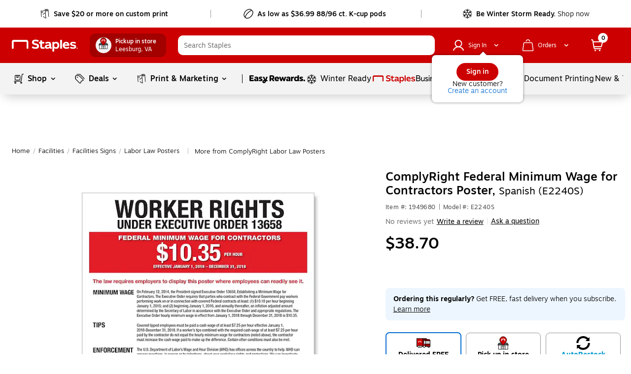

--- FILE ---
content_type: text/html;charset=utf-8
request_url: https://www.staples.com/complyright-federal-minimum-wage-for-contractors-poster-spanish-e2240s/product_1949680
body_size: 119601
content:
<!DOCTYPE html><html xmlns="http://www.w3.org/1999/xhtml" xml:lang="en-US" lang="en-US" xmlns:og="http://opengraphprotocol.org/schema/" xmlns:fb="http://www.facebook.com/2008/fbml"><head><link data-rh="true" rel="apple-touch-icon" href="https://www.staples.com/sbd/img/ico/favicon.ico"/><link data-rh="true" rel="canonical" href="https://www.staples.com/complyright-federal-minimum-wage-for-contractors-poster-spanish-e2240s/product_1949680"/><meta data-rh="true" http-equiv="X-UA-Compatible" content="IE=edge,chrome=1"/><meta data-rh="true" http-equiv="Content-Type" content="text/html; charset=utf-8"/><meta data-rh="true" http-equiv="x-dns-prefetch-control" content="on"/><meta data-rh="true" http-equiv="content-language" content="en-us"/><meta data-rh="true" name="apple-itunes-app" content="app-id=1570643833"/><meta data-rh="true" name="description" content="Get ComplyRight Federal Minimum Wage for Contractors Poster, Spanish (E2240S) fast at Staples. Free next-day delivery when you spend $35+."/><meta data-rh="true" name="robots" content="index,follow"/><meta data-rh="true" name="twitter:card" content="summary"/><meta data-rh="true" name="twitter:site" content="@staples"/><meta data-rh="true" name="twitter:image" content="//assets.staples-static.com/sbd/cre/products/home-banners/20190414/images/nad_staples_logo2.png"/><meta data-rh="true" property="og:title" content="ComplyRight Federal Minimum Wage for Contractors Poster, Spanish (E2240S) | Staples"/><meta data-rh="true" property="og:url" content="/complyright-federal-minimum-wage-for-contractors-poster-spanish-e2240s/product_1949680"/><meta data-rh="true" property="og:image" content="//assets.staples-static.com/sbd/cre/products/home-banners/20190414/images/nad_staples_logo2.png"/><meta data-rh="true" property="og:description" content="Get ComplyRight Federal Minimum Wage for Contractors Poster, Spanish (E2240S) fast at Staples. Free next-day delivery when you spend $35+."/><script data-rh="true" type="application/ld+json" data-lu="structured-data">[{"@context":"https://schema.org/","@type":"Product","name":"ComplyRight Federal Minimum Wage for Contractors Poster, Spanish (E2240S)","image":["https://www.staples-3p.com/s7/is/image/Staples/m007076020_sc7?wid=512&hei=512"],"description":"Get ComplyRight Federal Minimum Wage for Contractors Poster, Spanish (E2240S) fast at Staples. Free next-day delivery when you spend $35+.","sku":"1949680","mpn":"E2240S","brand":{"@type":"Brand","name":"ComplyRight"},"offers":{"@type":"Offer","url":"/complyright-federal-minimum-wage-for-contractors-poster-spanish-e2240s/product_1949680","priceCurrency":"USD","price":38.7,"priceValidUntil":"2026-02-01","itemCondition":"https://schema.org/NewCondition","availability":"http://schema.org/InStock"}},{"@context":"https://schema.org","@type":"BreadcrumbList","itemListElement":[{"@type":"ListItem","position":1,"name":"Staples","item":"https://www.staples.com"},{"@type":"ListItem","position":2,"name":"Facilities","item":"https://www.staples.com/facilities/cat_SC350045"},{"@type":"ListItem","position":3,"name":"Facilities-Signs","item":"https://www.staples.com/facilities-signs/cat_CG2925"},{"@type":"ListItem","position":4,"name":"Labor-Law-Posters","item":"https://www.staples.com/Labor-Law-Posters/cat_CL140895"},{"@type":"ListItem","position":5,"name":"ComplyRight Federal Minimum Wage for Contractors Poster, Spanish (E2240S)","item":"https://www.staples.com/complyright-federal-minimum-wage-for-contractors-poster-spanish-e2240s/product_1949680"}]}]</script><style data-rh="true">
        body {
          min-width: inherit !important
        }
        body {
          overflow-x: hidden; /*GMP-1886*/
          -webkit-overflow-scrolling: touch;
          background-color: #fff !important;
        }
        body:focus {
          outline: none;
        }
        a,
        select,
        div[role=link],
        span[role=link],
        div[role=button] {
          cursor: pointer;
        }
        #learnContainer ul li:before {
          content: "";
        }
        .cwwbos_pros-container *, #learnContainer *, .cwwbos_h3 {
          box-sizing: content-box;
        }
        @media screen and (max-width: 600px) {
          #oo_tab, #inside_liveChatTab, .wc-mb-position {
            display: none!important;
          }
          _:-ms-fullscreen, :root #sku_details_container {
            margin-top: calc(100% - 572px);
          }
        }
        .focusibleElement:focus {
          outline: 1px solid #2776c5;
        }
        .monetizationPaddingBanner {
          padding-top: 6px;
        }
        .overlay_bg.video .overlay_container, .overlay_bg.gallery .overlay_container {
          box-sizing: content-box;
        }
        [class*="ada_hidden"] {
          position: absolute;
          left: -10000px;
          top: auto;
          width: 1px;
          height: 1px;
          overflow: hidden;
        }
        .blueOutlineOnTabFocus, .blueOutlineOnTabFocus:focus {
          outline: 1px dashed #000 !important;
        }
        #vidyard-overlay-wrapper {
          z-index: 9997;
        }
        #vidyard-overlay-wrapper #vidyard-overlay {
          opacity: 0.6;
        }
        #klarna-pdp-placement::part(osm-container) {
          border: none;
          font-family: inherit;
          padding: 0 0 12px
        }
        #klarna-pdp-placement::part(osm-cta) {
          font-family: inherit;
        }
        #klarna-pdp-placement::part(osm-badge) {
          width: 62px;
        }
      </style><title>ComplyRight Federal Minimum Wage for Contractors Poster, Spanish (E2240S) | Staples</title><meta name="facebook-domain-verification" content="wqt61nerbf057fht2t5fxttv8tq508"/><meta name="p:domain_verify" content="da352088b04d1bbbe89261b6d54fc1d7"/><meta http-equiv="Content-Security-Policy" content="default-src &#39;self&#39; &#39;unsafe-inline&#39; &#39;unsafe-eval&#39; topsortassets.com *.imiclk.com imiclk.com builder.lift.acquia.com lift.acquia.com *.adentifi.com adentifi.com *.adgrx.com adgrx.com deepsearch.adlucent.com *.adobe.com *.adobedc.net 112.2o7.net adobe.com d1.sc.omtrdc.net hb.omtrdc.net sc.omtrdc.net *.everesttech.net everesttech.net *.demdex.net demdex.net *.adobedtm.com adobedtm.com *.tt.omtrdc.net tt.omtrdc.net *.akamaihd.net *.akamaized.net *.akstat.io *.edgesuite.net akamaihd.net akamaized.net akstat.io *.go-mpulse.net go-mpulse.net s3.amazonaws.com *.amazon.com amazon.com *.aexp-static.com *.americanexpress.com aexp-static.com americanexpress.com *.adnxs.com *.attentivemobile.com *.attn.tv attentivemobile.com attn.tv *.applicationinsights.azure.com *.azureedge.net azureedge.net *.bing.com bing.com *.brsrvr.com brsrvr.com *.btttag.com btttag.com *.braintreegateway.com *.sandbox.braintreegateway.com braintreegateway.com *.chatid.com *.cloudfront.net d2p4r375zfkzm8.cloudfront.net *.cnetcontent.com cnetcontent.com *.dtmpub.com *.emjcd.com dtmpub.com emjcd.com *.camato.eu *.crealytics.com *.spapi.io camato.eu *.criteo.com *.criteo.net criteo.com criteo.net sv.us.criteo.net *.discover.com discover.com *.dotomi.com *.doubleclick.net doubleclick.net *.d41.co d41.co dummyimage.com *.tribalfusion.com tribalfusion.com *.facebook.com *.facebook.net facebook.com facebook.net *.fullstory.com fullstory.com *.google.com *.google.nl *.googlesyndication.com *.gstatic.com channelintelligence.com google.co.in google.co.uk google.com google.de google.nl googlesyndication.com safeframe.googlesyndication.com *.googleadservices.com googleadservices.com *.googleapis.com apis.google.com googleapis.com storage.googleapis.com *.googletagmanager.com *.googletagservices.com googletagmanager.com googletagservices.com *.google-analytics.com google-analytics.com *.hlserve.com hlserve.com *.kaptcha.com kaptcha.com iccnonprodmediastorage.blob.core.windows.net *.inside-graph.com wss://*.inside-graph.com inside-graph.com wss://stp-sandbox-live.inside-graph.com/signal *.jebbit.com jebbit.com *.linkedin.com *.linkedin.oribi.io linkedin.com *.bizographics.com *.licdn.com bizographics.com licdn.com *.linksynergy.com linksynergy.com *.ml-attr.com *.proofpoint.com *.marketo.com *.marketo.net *.mktoresp.com marketo.com marketo.net mktoresp.com *.mastercard.com *.mathtag.com mathtag.com *.rkdms.com fpt.dfp.microsoft.com pod02reimagespe0.blob.core.windows.net *.msn.com msn.com *.bam-x.com *.narrativ.com bam-x.com narrativ.com *.newrelic.com *.nr-data.net newrelic.com nr-data.net *.optimove.com *.optimove.events *.optimove.net optimove.com optimove.events optimove.net static.app.delivery *.braintree-api.com *.paypal.com *.paypalobjects.com braintree-api.com paypal.com paypalobjects.com sandbox.paypal.com stats.paypal.com *.turnto.com turnto.com *.pinimg.com *.pinterest.com pinimg.com pinterest.com *.quantcount.com *.quantserve.com quantcount.com quantserve.com *.leadsrx.com *.nxtck.com *.rakuten.com *.xg4ken.com leadsrx.com nxtck.com rakuten.com xg4ken.com *.rlcdn.com *.rokt.com rokt.com *.securedvisit.com securedvisit.com *.shoplocal.com *.smartadserver.com smartadserver.com *.southwestordering.com southwestordering.com *.dja.com *.ediversitynetwork.com *.hitouchbusinessservices.com *.pnidev.com *.staples-3p.com *.staples-sparx.com *.staples-static.com *.staples.com *.staplesconnect.com *.staplesimprintsolutions.com *.staplespay.com *.staplespromo.com *.wiseher.com staples-3p.com staples-inc.massrel.io staples-sparx.com staples-static.com staples.com staplespay.com staplespromo.com v1.api.us.janrain.com *.staplesadvantage.com staplesadvantage.com *.sundaysky.com sundaysky.com *.1worldsync.com *.swogo.net swogo.net *.staplesimprintsolutions.com staplesimprintsolutions.com *.14print.com *.14Print.com *.14Print.net *.14print.net *.buildastamp.com *.ls.chatid.com *.navitor.com *.oppwa.com *.prismdc.com *.salsify.com *.sltest.com *.stampdemo.com *.taylorcommunications.com *.trkn.us *.zscaler.com *.zscaler.net *.zscalerone.net *.zscalerthree.net *.zscalertwo.net *.zscloud.net 14print.com 14Print.com d2vppzocvtms05.cloudfront.net platform.liquidus.net player.cloudinary.com staplesprintservices.bynder.com zscalerone.net zscalerthree.net zscloud.net *.adsrvr.org adsrvr.org *.triadretail.net triadretail.net *.3lift.com 3lift.com *.trustarc.com trustarc.com *.twimg.com twimg.com t.co *.undertone.com linkstorm.net p.linkstorm.net *.goo.gl goo.gl *.edgecastcdn.net *.vidyard.com vidyard.com *.visa.com checkout.visa.com secure.checkout.visa.com visa.com www.staticv.me ngd.yahoo.com ybp.yahoo.com *.yimg.com *.youtube-nocookie.com *.youtube.com *.ytimg.com youtube-nocookie.com youtube.com ytimg.com *.zmags.com api.viewer.zmags.com secure.api.viewer.zmags.com zscalertwo.net zscaler.com zscaler.net staplesprintservicessandbox.bynder.com *.s3.amazonaws.com *.scene7.com *.taggstar.com *.umbrella.com *.brandlock.io *.lucidworks.com salsify-ecdn.com *.salsify-ecdn.com *.applications.lucidworks.com *.lucidworks.cloud members.cj.com trkn.us *.qualtrics.com *.demandbase.com *.persado.com api.company-target.com cj.dotomi.com emjcd.com mczbf.com sjwoe.com idsync.rlcdn.com cdn.persa.do *.kumulos.com *.app.delivery app.powerbi.com *.mczbf.com *.exponea.com *.bloomreach.co *.brcdn.com *.uidapi.com *.syndigo.com *.syndigo.cloud *.privacymanager.io *.3m.com *.dxpapi.com *.klarna.com *.klarnacdn.net *.klarnaservices.com *.klarnauserservices.com tvspix.com *.tvspix.com *.seismic.com tag.demandbase.com tag-logger.demandbase.com scripts.demandbase.com company-target.com segments.company-target.com s.company-target.com applepay.cdn-apple.com pzapi-ij.com pzapi-kg.com pzapi-nb.com prf.hn partnerize.com *.reddit.com *.redditstatic.com *.redditinc.com *.reddithelp.com www.redditstatic.com alb.reddit.com pixel-config.reddit.com *.pw.adn.cloud *.techlab-cdn.com wss://*.kore.ai *.kore.ai *.dodgeballhq.com ds.reson8.com cdn.resonate.com *.iesnare.com *.api.topsort.com unpkg.com *.bazaarvoice.com data: blob:; upgrade-insecure-requests;"/><meta charset="UTF-8"/><meta name="viewport" content="width=device-width, initial-scale=1.0"/><meta name="next-head-count" content="2"/><link rel="stylesheet" href="/_next/static/css/281.1df5f67553bd98579a6c.css" data-n-g=""/><link rel="stylesheet" href="/_next/static/css/307.a2d2d5acf4e700f83ee5.css" data-n-p=""/><link rel="stylesheet" href="/_next/static/css/422.fc374bfdce60acad72d7.css"/><link rel="stylesheet" href="/_next/static/css/370.e60d0014b795691e6873.css"/><link rel="stylesheet" href="/_next/static/css/99.fd43fc4ec1970ca76609.css"/><link rel="stylesheet" href="/_next/static/css/354.c567cbb19f70efa09770.css"/><link rel="stylesheet" href="/_next/static/css/338.a57f83a81a26f0b61455.css"/><link rel="stylesheet" href="/_next/static/css/442.699d2e3bc4a5ad50d0f2.css"/><noscript data-n-css=""></noscript><style data-styled="active" data-styled-version="5.3.11">.dWQMpW { height: 20px; width: 20px; top: 0px; left: 0px; position: relative; display: flex; -webkit-box-align: center; align-items: center; -webkit-box-pack: center; justify-content: center; } .dWQMpW > svg, .dWQMpW div { position: absolute; opacity: 1; } .kWBPqm { height: 28px; width: 28px; top: 0px; left: 0px; position: relative; display: flex; -webkit-box-align: center; align-items: center; -webkit-box-pack: center; justify-content: center; } .kWBPqm > svg, .kWBPqm div { position: absolute; opacity: 1; } .fxvZSC { height: 10px; width: 10px; top: 0px; left: 0px; position: relative; display: flex; -webkit-box-align: center; align-items: center; -webkit-box-pack: center; justify-content: center; } .fxvZSC > svg, .fxvZSC div { position: absolute; opacity: 1; } .bAbwjj { display: inline-block; vertical-align: middle; opacity: 1; } .bSvIjO { display: block; vertical-align: middle; opacity: 1; } .jWZSbf { display: block; vertical-align: middle; opacity: 1; } .kAMkfw { display: block; vertical-align: middle; opacity: 1; } .wbRdX { display: inline-block; vertical-align: middle; opacity: 1; } .lhEEZC { display: inline-block; vertical-align: middle; opacity: 1; } .ggVMGE { display: inline-block; vertical-align: middle; opacity: 1; transform: rotate(270deg); } .DYRuo { display: inline-block; vertical-align: middle; opacity: 1; } .iizCaO { display: inline-block; vertical-align: middle; opacity: 1; transform: rotate(270deg); } .gNmUXL { display: block; vertical-align: middle; opacity: 1; } .lpnSVp { display: inline-block; vertical-align: middle; opacity: 1; } .CnzNU { display: inline-block; vertical-align: middle; opacity: 1; transform: rotate(270deg); } .czVqFY { display: inline-block; vertical-align: middle; opacity: 1; } .keWSrw { display: block; vertical-align: middle; opacity: 1; } .dwIBGy { display: inline-block; vertical-align: middle; opacity: 1; transform: rotate(90deg); } .fKwmRc { display: inline-block; vertical-align: middle; opacity: 1; } .huUceH { display: inline-block; vertical-align: middle; opacity: 1; } .BzmvF { width: 80px; height: 80px; box-shadow: rgba(155, 155, 155, 0.7) 0px 0px 6px; border-radius: 100%; margin: 5px auto; position: relative; background-color: rgb(255, 255, 255); display: flex; -webkit-box-align: center; align-items: center; -webkit-box-pack: center; justify-content: center; } .iMOBhS { width: 40px; height: 28px; background-image: url("/_next/static/assets/lg-7e50ad90c40e5ac7c07feafb04e87561.gif"); background-repeat: no-repeat; background-size: contain; } .dsYgce { font-family: Motiva-Medium, Motiva, Helvetica, Arial, sans-serif; display: inline-flex; width: 100%; height: auto; cursor: pointer; position: relative; overflow: hidden; -webkit-box-align: center; align-items: center; -webkit-box-pack: center; justify-content: center; transition: 0.1s ease-in; margin: 10px; border-radius: 22px; padding: 10px 28px; background-color: rgb(204, 0, 0); border: none; } .dsYgce:hover:not(:active) { background: rgb(231, 35, 24); box-shadow: rgba(155, 155, 155, 0.7) 0px 0px 6px; } .dsYgce:active { box-shadow: none; background: rgb(231, 35, 24); } .dsYgce:focus:not(:focus-visible) { outline: none; } .dsYgce svg { padding: 0px; height: 24px; width: 24px; margin: 0px 7px 0px 0px !important; } .iicIdt { font-family: Motiva-Medium, Motiva, Helvetica, Arial, sans-serif; display: inline-flex; cursor: pointer; position: relative; overflow: hidden; -webkit-box-align: center; align-items: center; -webkit-box-pack: center; justify-content: center; transition: 0.1s ease-in; margin: 10px; padding: 10px 12px; background-color: rgb(255, 255, 255); border: 1px solid rgb(150, 150, 150); width: 44px; height: 44px; border-radius: 50%; } .iicIdt:hover:not(:active) { background: rgb(255, 255, 255); box-shadow: rgba(155, 155, 155, 0.7) 0px 0px 6px; border: 1px solid rgb(150, 150, 150); } .iicIdt:active { box-shadow: none; background: rgb(255, 255, 255); } .iicIdt:focus:not(:focus-visible) { outline: none; } .iicIdt div { height: 24px; width: 24px; } .iicIdt svg { padding: 0px; top: 0px; left: 0px; height: 24px; width: 24px; margin: 0px !important; } .jFbLmi { font-family: Motiva, Helvetica, Arial, sans-serif; display: inline-flex; width: auto; height: auto; cursor: pointer; position: relative; overflow: hidden; -webkit-box-align: center; align-items: center; -webkit-box-pack: center; justify-content: center; transition: 0.1s ease-in; border-radius: 20px; background-color: rgba(255, 255, 255, 0.99); border: none; margin: 0px 10px; padding: 4px 12px; } .jFbLmi:hover:not(:active) { background: rgb(243, 243, 243); box-shadow: none; } .jFbLmi:active { box-shadow: none; background: rgb(243, 243, 243); } .jFbLmi:focus:not(:focus-visible) { outline: none; } .jFbLmi svg { padding: 0px; height: 16px; width: 16px; margin: 0px 7px 0px 0px !important; } .heDNdD { font-family: Motiva, Helvetica, Arial, sans-serif; display: inline-flex; width: auto; height: auto; cursor: pointer; position: relative; overflow: hidden; -webkit-box-align: center; align-items: center; -webkit-box-pack: center; justify-content: center; transition: 0.1s ease-in; margin: 10px; border-radius: 20px; padding: 4px 16px; background-color: rgba(255, 255, 255, 0.99); border: none; } .heDNdD:hover:not(:active) { background: rgb(243, 243, 243); box-shadow: none; } .heDNdD:active { box-shadow: none; background: rgb(243, 243, 243); } .heDNdD:focus:not(:focus-visible) { outline: none; } .heDNdD svg { padding: 0px; height: 16px; width: 16px; margin: 0px 7px 0px 0px !important; } .fjAqfA { font-family: Motiva, Helvetica, Arial, sans-serif; display: inline-flex; width: auto; height: auto; cursor: pointer; position: relative; overflow: hidden; -webkit-box-align: center; align-items: center; -webkit-box-pack: center; justify-content: center; transition: 0.1s ease-in; border-radius: 20px; background-color: rgba(255, 255, 255, 0.99); border: none; margin: 0px; padding: 4px 12px; } .fjAqfA:hover:not(:active) { background: rgb(243, 243, 243); box-shadow: none; } .fjAqfA:active { box-shadow: none; background: rgb(243, 243, 243); } .fjAqfA:focus:not(:focus-visible) { outline: none; } .fjAqfA div { height: 16px; width: 16px; } .fjAqfA svg { padding: 0px; top: 0px; left: 0px; height: 16px; width: 16px; margin: 0px !important; } .jGxHlH { font-family: Motiva-Medium, Motiva, Helvetica, Arial, sans-serif; display: inline-flex; width: auto; height: auto; cursor: pointer; position: relative; overflow: hidden; -webkit-box-align: center; align-items: center; -webkit-box-pack: center; justify-content: center; transition: 0.1s ease-in; margin: 10px; border-radius: 20px; padding: 4px 16px; background-color: rgb(204, 0, 0); border: none; } .jGxHlH:hover:not(:active) { background: rgb(231, 35, 24); box-shadow: rgba(155, 155, 155, 0.7) 0px 0px 6px; } .jGxHlH:active { box-shadow: none; background: rgb(231, 35, 24); } .jGxHlH:focus:not(:focus-visible) { outline: none; } .jGxHlH svg { padding: 0px; height: 16px; width: 16px; margin: 0px 7px 0px 0px !important; } .kTTXkm { font-family: Motiva-Medium, Motiva, Helvetica, Arial, sans-serif; display: inline-flex; width: auto; height: auto; cursor: pointer; position: relative; overflow: hidden; -webkit-box-align: center; align-items: center; -webkit-box-pack: center; justify-content: center; transition: 0.1s ease-in; margin: 10px; border-radius: 20px; padding: 8px 20px; background-color: rgb(204, 0, 0); border: none; } .kTTXkm:hover:not(:active) { background: rgb(231, 35, 24); box-shadow: rgba(155, 155, 155, 0.7) 0px 0px 6px; } .kTTXkm:active { box-shadow: none; background: rgb(231, 35, 24); } .kTTXkm:focus:not(:focus-visible) { outline: none; } .kTTXkm svg { padding: 0px; height: 20px; width: 20px; margin: 0px 7px 0px 0px !important; } .kVTDvC { font-family: Motiva-Medium, Motiva, Helvetica, Arial, sans-serif; display: inline-flex; width: auto; height: auto; cursor: pointer; position: relative; overflow: hidden; -webkit-box-align: center; align-items: center; -webkit-box-pack: center; justify-content: center; transition: 0.1s ease-in; border-radius: 22px; padding: 9px 27px; background-color: rgb(255, 255, 255); border: 1px solid rgb(150, 150, 150); margin: 0px !important; } .kVTDvC:hover:not(:active) { background: rgb(255, 255, 255); box-shadow: rgba(155, 155, 155, 0.7) 0px 0px 6px; border: 1px solid rgb(150, 150, 150); } .kVTDvC:active { box-shadow: none; background: rgb(255, 255, 255); } .kVTDvC:focus:not(:focus-visible) { outline: none; } .kVTDvC svg { padding: 0px; height: 24px; width: 24px; margin: 0px 7px 0px 0px !important; } .fdUpUl { font-family: Motiva-Medium, Motiva, Helvetica, Arial, sans-serif; display: inline-flex; width: auto; height: auto; cursor: pointer; position: relative; overflow: hidden; -webkit-box-align: center; align-items: center; -webkit-box-pack: center; justify-content: center; transition: 0.1s ease-in; margin: 10px; border-radius: 20px; padding: 7px 19px; background-color: rgb(255, 255, 255); border: 1px solid rgb(150, 150, 150); z-index: 13; } .fdUpUl:hover:not(:active) { background: rgb(255, 255, 255); box-shadow: rgba(155, 155, 155, 0.7) 0px 0px 6px; border: 1px solid rgb(150, 150, 150); } .fdUpUl:active { box-shadow: none; background: rgb(255, 255, 255); } .fdUpUl:focus:not(:focus-visible) { outline: none; } .fdUpUl svg { padding: 0px; height: 20px; width: 20px; margin: 0px 7px 0px 0px !important; } .cmRJlk { font-family: Motiva, Helvetica, Arial, sans-serif; display: inline-flex; width: auto; height: auto; cursor: pointer; position: relative; overflow: hidden; -webkit-box-align: center; align-items: center; -webkit-box-pack: center; justify-content: center; transition: 0.1s ease-in; border-radius: 20px; padding: 4px 16px; background-color: rgba(255, 255, 255, 0.99); border: none; margin: 0px 0px 10px 10px; } .cmRJlk:hover:not(:active) { background: rgb(243, 243, 243); box-shadow: none; } .cmRJlk:active { box-shadow: none; background: rgb(243, 243, 243); } .cmRJlk:focus:not(:focus-visible) { outline: none; } .cmRJlk svg { padding: 0px; height: 16px; width: 16px; margin: 0px 7px 0px 0px !important; } .fyImEM { font-family: Motiva-Medium, Motiva, Helvetica, Arial, sans-serif; display: inline-flex; width: 100%; cursor: pointer; position: relative; overflow: hidden; -webkit-box-align: center; align-items: center; -webkit-box-pack: center; justify-content: center; transition: 0.1s ease-in; border-radius: 20px; padding: 7px 19px; background-color: rgb(255, 255, 255); border: 1px solid rgb(150, 150, 150); margin: 0px; height: 36px; } .fyImEM:hover:not(:active) { background: rgb(255, 255, 255); box-shadow: rgba(155, 155, 155, 0.7) 0px 0px 6px; border: 1px solid rgb(150, 150, 150); } .fyImEM:active { box-shadow: none; background: rgb(255, 255, 255); } .fyImEM:focus:not(:focus-visible) { outline: none; } .fyImEM svg { padding: 0px; height: 20px; width: 20px; margin: 0px 7px 0px 0px !important; } .kppKiM { font-family: Motiva, Helvetica, Arial, sans-serif; display: inline-flex; width: auto; height: auto; cursor: pointer; position: relative; overflow: hidden; -webkit-box-align: center; align-items: center; -webkit-box-pack: center; justify-content: center; transition: 0.1s ease-in; border-radius: 20px; padding: 4px 16px; background-color: rgba(255, 255, 255, 0.99); border: none; margin: 0px; } .kppKiM:hover:not(:active) { background: rgb(243, 243, 243); box-shadow: none; } .kppKiM:active { box-shadow: none; background: rgb(243, 243, 243); } .kppKiM:focus:not(:focus-visible) { outline: none; } .kppKiM svg { padding: 0px; height: 16px; width: 16px; margin: 0px 7px 0px 0px !important; } .dLgplZ { font-family: Motiva-Medium, Motiva, Helvetica, Arial, sans-serif; display: inline-flex; width: auto; cursor: pointer; position: relative; overflow: hidden; -webkit-box-align: center; align-items: center; -webkit-box-pack: center; justify-content: center; transition: 0.1s ease-in; border-radius: 20px; padding: 7px 19px; background-color: rgb(255, 255, 255); border: 1px solid rgb(150, 150, 150); margin: 18px 0px 0px; height: 36px; } .dLgplZ:hover:not(:active) { background: rgb(255, 255, 255); box-shadow: rgba(155, 155, 155, 0.7) 0px 0px 6px; border: 1px solid rgb(150, 150, 150); } .dLgplZ:active { box-shadow: none; background: rgb(255, 255, 255); } .dLgplZ:focus:not(:focus-visible) { outline: none; } .dLgplZ svg { padding: 0px; height: 20px; width: 20px; margin: 0px 7px 0px 0px !important; } .jtvEdo { padding: 0px; margin: 0px; line-height: 24px; letter-spacing: 0px; font-size: 16px; color: white; display: flex; -webkit-box-align: center; align-items: center; } .jtGFho { padding: 0px; margin: 0px; line-height: 24px; letter-spacing: 0px; font-size: 16px; color: black; display: flex; -webkit-box-align: center; align-items: center; } .iaLcAe { padding: 0px; margin: 0px; line-height: 20px; letter-spacing: 0px; font-size: 14px; color: black; display: flex; -webkit-box-align: center; align-items: center; } .icuiQe { padding: 0px; margin: 0px; line-height: 20px; letter-spacing: 0px; font-size: 14px; color: white; display: flex; -webkit-box-align: center; align-items: center; } .eOrsdE { padding: 0px; margin: 0px; line-height: 20px; letter-spacing: 0px; font-size: 14px; color: rgb(0, 99, 91); display: flex; -webkit-box-align: center; align-items: center; } .bIgmah { font-family: Motiva-Medium, Motiva, Helvetica, Arial, sans-serif; font-weight: 500; display: inline-flex; line-height: 18px; margin: auto 0px; white-space: pre-wrap; } @media (min-width: 360px) and (max-width: 600px) {
  .bIgmah { line-height: 16px; }
} @media (max-width: 359px) {
  .bIgmah { line-height: 16px; }
} .bIgmah:focus { outline: none; } .bIgmah:focus-visible { outline: rgb(0, 0, 0) dashed 1px !important; } .jHhFPj { display: inline-flex; line-height: 18px; margin: auto 0px; white-space: pre-wrap; } @media (min-width: 360px) and (max-width: 600px) {
  .jHhFPj { line-height: 16px; }
} @media (max-width: 359px) {
  .jHhFPj { line-height: 16px; }
} .jHhFPj:focus { outline: none; } .jHhFPj:focus-visible { outline: rgb(0, 0, 0) dashed 1px !important; } .bRVrpR { font-family: Motiva-Medium, Motiva, Helvetica, Arial, sans-serif; font-weight: 500; white-space: pre-wrap; } .bRVrpR:focus { outline: none; } .bRVrpR:focus-visible { outline: rgb(0, 0, 0) dashed 1px !important; } .jasVa-D { white-space: pre-wrap; } .jasVa-D:focus { outline: none; } .jasVa-D:focus-visible { outline: rgb(0, 0, 0) dashed 1px !important; } .cCWSZa { white-space: pre-wrap; } .cCWSZa:hover { text-decoration: underline !important; cursor: pointer !important; } .cCWSZa:hover { text-decoration: none !important; } .cCWSZa:focus { outline: none; } .cCWSZa:focus-visible { outline: rgb(0, 0, 0) dashed 1px !important; } .kFqwLP { white-space: pre-wrap; } .kFqwLP:hover { text-decoration: underline !important; cursor: pointer !important; } .kFqwLP:hover { text-decoration: underline !important; cursor: pointer !important; } .kFqwLP:focus { outline: none; } .kFqwLP:focus-visible { outline: rgb(0, 0, 0) dashed 1px !important; } .dFUatG { font-family: Motiva-Medium, Motiva, Helvetica, Arial, sans-serif; font-weight: 500; white-space: pre-wrap; } .dFUatG:hover { cursor: default !important; } .dFUatG:focus { outline: none; } .dFUatG:focus-visible { outline: rgb(0, 0, 0) dashed 1px !important; } .faTsCK { white-space: pre-wrap; } .faTsCK:hover { text-decoration: underline !important; cursor: pointer !important; } .faTsCK:focus { outline: none; } .faTsCK:focus-visible { outline: rgb(0, 0, 0) dashed 1px !important; } .kdNfMV { color: rgb(8, 109, 210); white-space: pre-wrap; } .kdNfMV:hover { text-decoration: underline; } .kdNfMV:hover { text-decoration: underline !important; cursor: pointer !important; } .kdNfMV:hover { text-decoration: underline !important; cursor: pointer !important; } .kdNfMV:focus { outline: none; } .kdNfMV:focus-visible { outline: rgb(0, 0, 0) dashed 1px !important; } .bnQMsY { outline: none; padding-right: 8px; display: inline-flex; margin: auto 0px; vertical-align: bottom; padding-bottom: 1px; } .bnQMsY:hover { cursor: default; text-decoration: none; } @media (min-width: 601px) and (max-width: 820px) {
  .bnQMsY { padding-right: 10px; }
} .bnQMsY.subHeaderTextIconPosition { position: relative; top: 0px; } .bnQMsY.Left { float: left; } .bnQMsY.Center { text-align: center; } .bnQMsY.Right { float: right; } .fUBZYv { outline: none; padding-right: 8px; padding-bottom: 4px; width: 100%; float: left; display: inline-block !important; } .fUBZYv:hover { cursor: default; text-decoration: none; } @media (min-width: 601px) and (max-width: 820px) {
  .fUBZYv { padding-right: 10px; }
} .fUBZYv.subHeaderTextIconPosition { position: relative; top: 0px; } .fUBZYv.Left { float: left; } .fUBZYv.Center { text-align: center; } .fUBZYv.Right { float: right; } .fhLJSL { outline: none; padding-right: 8px; padding-bottom: 4px; float: left; } .fhLJSL:hover { cursor: default; text-decoration: none; } @media (min-width: 601px) and (max-width: 820px) {
  .fhLJSL { padding-right: 10px; }
} .fhLJSL.subHeaderTextIconPosition { position: relative; top: 0px; } .fhLJSL.Left { float: left; } .fhLJSL.Center { text-align: center; } .fhLJSL.Right { float: right; } .eBSZfR { outline: none; padding-bottom: 4px; width: 32px; height: 32px; margin-right: 8px; float: left; padding-right: 0px !important; } .eBSZfR:hover { cursor: default; text-decoration: none; } @media (min-width: 601px) and (max-width: 820px) {
  .eBSZfR { padding-right: 10px; }
} .eBSZfR div { margin: 3px 0px 0px 3px; } .eBSZfR:hover { width: 32px; height: 32px; background-color: rgba(0, 0, 0, 0.09); border-radius: 100%; display: block; transition: 0.15s cubic-bezier(0.15, 0.5, 0.5, 1); cursor: pointer; } .eBSZfR.subHeaderTextIconPosition { position: relative; top: 0px; } .eBSZfR.Left { float: left; } .eBSZfR.Center { text-align: center; } .eBSZfR.Right { float: right; } .fEJetF { width: auto; font-size: 14px; font-family: Motiva-Light, Motiva, Helvetica, Arial, sans-serif; white-space: normal; cursor: pointer; outline: none; color: inherit !important; } .fEJetF sup { top: unset !important; vertical-align: super !important; } .fEJetF:focus { outline: rgb(0, 0, 0) dashed 1px; outline-offset: 1px; } .fEJetF:focus .iconWithTextWrapper { display: inline-block; } .fEJetF:focus .iconWithTextWrapper.iconWithTextWrapperTopHat { display: inline-flex; } .fEJetF:focus .iconWithTextWrapperTopHat { display: inline-flex; } .fEJetF:hover { text-decoration: underline; } .fEJetF:active { outline: none !important; } .hijQif { width: auto; white-space: normal; cursor: pointer; outline: none; line-height: 24px; font-weight: 400; font-family: Motiva, Helvetica, Arial, sans-serif; color: inherit !important; font-size: 16px !important; } .hijQif sup { top: unset !important; vertical-align: super !important; } .hijQif:focus { outline: rgb(0, 0, 0) dashed 1px; outline-offset: 1px; } .hijQif:focus .iconWithTextWrapper { display: inline-block; } .hijQif:focus .iconWithTextWrapper.iconWithTextWrapperTopHat { display: inline-flex; } .hijQif:focus .iconWithTextWrapperTopHat { display: inline-flex; } .hijQif:hover { text-decoration: underline; } .hijQif:active { outline: none !important; } .hijQif .iconWithTextWrapper:last-of-type { position: relative; } .hijQif .iconWithTextWrapper .icon-logo { top: 4px !important; padding-right: 0px !important; } .hijQif .iconWithTextWrapper .icon-logo:hover { cursor: pointer; } .hijQif .sc-cwHptR { padding-bottom: 0px; } .enBDiD { width: auto; font-size: 14px; font-family: Motiva-Light, Motiva, Helvetica, Arial, sans-serif; white-space: normal; cursor: pointer; outline: none; display: inline-block; color: inherit !important; } .enBDiD sup { top: unset !important; vertical-align: super !important; } .enBDiD:focus { outline: rgb(0, 0, 0) dashed 1px; outline-offset: 1px; } .enBDiD:focus .iconWithTextWrapper { display: inline-block; } .enBDiD:focus .iconWithTextWrapper.iconWithTextWrapperTopHat { display: inline-flex; } .enBDiD:focus .iconWithTextWrapperTopHat { display: inline-flex; } .enBDiD:hover { text-decoration: underline; } .enBDiD:active { outline: none !important; } @media (min-width: 360px) and (max-width: 600px) {
  .enBDiD { margin-bottom: -10px; }
} @media (max-width: 359px) {
  .enBDiD { margin-bottom: -10px; }
} .enBDiD svg { margin-left: 6px; margin-top: 6px; } .cgfsrO { width: auto; font-size: 14px; font-family: Motiva-Light, Motiva, Helvetica, Arial, sans-serif; white-space: normal; outline: none; cursor: default; text-decoration: none; display: initial; color: inherit !important; } .cgfsrO:focus-visible { outline: rgb(0, 0, 0) dashed 1px; outline-offset: 1px; } .cgfsrO sup { top: unset !important; vertical-align: super !important; } .cgfsrO:focus { outline: rgb(0, 0, 0) dashed 1px; outline-offset: 1px; } .cgfsrO:focus .iconWithTextWrapper { display: inline-block; } .cgfsrO:focus .iconWithTextWrapper.iconWithTextWrapperTopHat { display: inline-flex; } .cgfsrO:focus .iconWithTextWrapperTopHat { display: inline-flex; } .cgfsrO:hover { text-decoration: underline; } .cgfsrO:active { outline: none !important; } .cgfsrO:hover { text-decoration: none; } .cgfsrO .headlinerText:hover { cursor: default; text-decoration: none; } .dkGyBA { width: auto; font-size: 14px; font-family: Motiva-Light, Motiva, Helvetica, Arial, sans-serif; white-space: normal; cursor: pointer; outline: none; display: inline-block; color: inherit !important; } .dkGyBA:focus-visible { outline: rgb(0, 0, 0) dashed 1px; outline-offset: 1px; } .dkGyBA sup { top: unset !important; vertical-align: super !important; } .dkGyBA:focus { outline: rgb(0, 0, 0) dashed 1px; outline-offset: 1px; } .dkGyBA:focus .iconWithTextWrapper { display: inline-block; } .dkGyBA:focus .iconWithTextWrapper.iconWithTextWrapperTopHat { display: inline-flex; } .dkGyBA:focus .iconWithTextWrapperTopHat { display: inline-flex; } .dkGyBA:hover { text-decoration: underline; } .dkGyBA:active { outline: none !important; } .dkGyBA:hover { text-decoration: none; } .dkGyBA .headlinerText:hover { cursor: default; text-decoration: none; } .kjBFWi { width: auto; font-size: 14px; font-family: Motiva-Light, Motiva, Helvetica, Arial, sans-serif; white-space: normal; cursor: pointer; outline: none; display: inline-block; color: inherit !important; } .kjBFWi:focus-visible { outline: rgb(0, 0, 0) dashed 1px; outline-offset: 1px; } .kjBFWi sup { top: unset !important; vertical-align: super !important; } .kjBFWi:focus { outline: rgb(0, 0, 0) dashed 1px; outline-offset: 1px; } .kjBFWi:focus .iconWithTextWrapper { display: inline-block; } .kjBFWi:focus .iconWithTextWrapper.iconWithTextWrapperTopHat { display: inline-flex; } .kjBFWi:focus .iconWithTextWrapperTopHat { display: inline-flex; } .kjBFWi:hover { text-decoration: underline; } .kjBFWi:active { outline: none !important; } .kjBFWi:focus { outline: none; } .kjBFWi a { color: rgb(0, 0, 0); outline: none; } .kjBFWi a:focus { outline: rgb(0, 0, 0) dashed 1px; } .kjBFWi a:hover { cursor: pointer; text-decoration: underline; } .kjBFWi:hover { text-decoration: none; } .kjBFWi .headlinerText:hover { cursor: default; text-decoration: none; } .dvOAmN { width: auto; font-size: 14px; font-family: Motiva-Light, Motiva, Helvetica, Arial, sans-serif; white-space: normal; cursor: pointer; outline: none; display: inline-block; color: inherit !important; } .dvOAmN:focus-visible { outline: rgb(0, 0, 0) dashed 1px; outline-offset: 1px; } .dvOAmN sup { top: unset !important; vertical-align: super !important; } .dvOAmN:focus { outline: rgb(0, 0, 0) dashed 1px; outline-offset: 1px; } .dvOAmN:focus .iconWithTextWrapper { display: inline-block; } .dvOAmN:focus .iconWithTextWrapper.iconWithTextWrapperTopHat { display: inline-flex; } .dvOAmN:focus .iconWithTextWrapperTopHat { display: inline-flex; } .dvOAmN:hover { text-decoration: underline; } .dvOAmN:active { outline: none !important; } .kBlGFM { width: auto; font-size: 14px; font-family: Motiva-Light, Motiva, Helvetica, Arial, sans-serif; white-space: normal; cursor: pointer; outline: none; display: block; color: inherit !important; } .kBlGFM:focus-visible { outline: rgb(0, 0, 0) dashed 1px; outline-offset: 1px; } .kBlGFM sup { top: unset !important; vertical-align: super !important; } .kBlGFM:focus { outline: rgb(0, 0, 0) dashed 1px; outline-offset: 1px; } .kBlGFM:focus .iconWithTextWrapper { display: inline-block; } .kBlGFM:focus .iconWithTextWrapper.iconWithTextWrapperTopHat { display: inline-flex; } .kBlGFM:focus .iconWithTextWrapperTopHat { display: inline-flex; } .kBlGFM:hover { text-decoration: underline; } .kBlGFM:active { outline: none !important; } .kBlGFM:hover { text-decoration: none; } .kBlGFM .headlinerText:hover { cursor: default; text-decoration: none; } .jILqPM { display: block; flex-flow: wrap; -webkit-box-align: center; align-items: center; align-self: center; text-align: left; } .jILqPM sup { top: unset !important; vertical-align: super !important; } .jYUlwv { display: block !important; } .jYUlwv sup { top: unset !important; vertical-align: super !important; } .ikjXtC sup { top: unset !important; vertical-align: super !important; } .JAnda:focus { outline: rgb(0, 0, 0) dashed 1px; outline-offset: 1px; } .imFHmZ { padding: 8px 12px; } .imFHmZ:focus { outline: rgb(0, 0, 0) dashed 1px; outline-offset: 1px; } .imFHmZ:hover { background: rgb(221, 221, 221); border-radius: 28px; cursor: pointer; } .hGlSQU { width: 24px; height: 24px; -webkit-box-pack: center !important; justify-content: center !important; } .biLuwO { margin-left: 1px; height: inherit; display: inline-block; } .NYKjb { display: block; margin-left: 0px; } @media (min-width: 821px) and (max-width: 1024px) {
  .NYKjb { margin-left: 12px; }
} @media (min-width: 601px) and (max-width: 820px) {
  .NYKjb { margin-left: 0px; }
} @media (min-width: 360px) and (max-width: 600px) {
  .NYKjb { margin-left: 0px; }
} @media (max-width: 359px) {
  .NYKjb { margin-left: 0px; }
} .bLVtvA { position: fixed; top: 0px; left: 0px; bottom: 0px; width: 100%; z-index: 10001; visibility: hidden; outline: none; color: rgb(0, 0, 0) !important; } .bLVtvA.text-menu-loaderWrapper { padding: 100px; } .bQCQqE { transition: top 0.3s cubic-bezier(0.3, 0.85, 0, 1); position: absolute; z-index: -1; top: -1000px; transform-origin: center top; color: rgb(0, 0, 0) !important; } @media (min-width: 601px) and (max-width: 820px) {
  .bQCQqE .minicartstyles__dropDownContentShowCart { right: -12px; position: relative; margin-top: -1px !important; }
} @media (min-width: 360px) and (max-width: 600px) {
  .bQCQqE .minicartstyles__dropDownContentShowCart { right: -12px; position: relative; margin-top: -1px !important; }
} @media (max-width: 359px) {
  .bQCQqE .minicartstyles__dropDownContentShowCart { right: -8px; position: relative; margin-top: -1px !important; }
} .bQCQqE.cart-wrapper { right: 0px !important; } .bQCQqE.text-menu-wrapper, .bQCQqE.lists-wrapper { width: 323px; background: rgb(255, 255, 255); margin: 0px auto; display: block; color: rgb(0, 0, 0); border-radius: 0px 0px 8px 8px; outline: none; top: -616px; overflow: hidden; transition: top 0.5s cubic-bezier(0.3, 0.85, 0, 1); } @media (min-width: 360px) and (max-width: 600px) {
  .bQCQqE.text-menu-wrapper { right: 0px; left: auto; }
} .bQCQqE.mega-menu-wrapper { width: 1088px; max-width: 1088px; min-width: 936px; max-height: 616px; outline: none; overflow: hidden; } @media screen and (max-width: 1260px) and (min-width: 1024px) {
  .bQCQqE.mega-menu-wrapper { width: 936px; }
} @media (min-width: 821px) and (max-width: 1024px) {
  .bQCQqE.mega-menu-wrapper { width: 936px; min-width: 788px; }
} @media screen and (max-width: 959px) and (min-width: 821px) {
  .bQCQqE.mega-menu-wrapper { width: 788px; }
} .bQCQqE.sb-shop-menu-wrapper { width: 1344px; max-width: 1344px; min-width: 1344px; max-height: 616px; outline: none; overflow: hidden; } @media screen and (max-width: 1368px) and (min-width: 1108px) {
  .bQCQqE.sb-shop-menu-wrapper { width: 1083px; min-width: 1083px; }
} @media screen and (max-width: 1107px) and (min-width: 821px) {
  .bQCQqE.sb-shop-menu-wrapper { width: 796px; min-width: 796px; }
} .bQCQqE.image-menu-wrapper, .bQCQqE .featured-image-1-wrapper { width: 540px; background-color: rgb(255, 255, 255); max-height: 408px; overflow: hidden; border-bottom-left-radius: 8px; border-bottom-right-radius: 8px; outline: none; } .bQCQqE.image-menu-wrapper:hover, .bQCQqE .featured-image-1-wrapper:hover { cursor: default !important; } .bQCQqE.image-menu-wrapper .ps__rail-y, .bQCQqE .featured-image-1-wrapper .ps__rail-y { background-color: rgb(243, 243, 243); opacity: 0.6 !important; width: 11px !important; } .bQCQqE.image-menu-wrapper .ps__rail-y:hover, .bQCQqE .featured-image-1-wrapper .ps__rail-y:hover { background-color: rgb(243, 243, 243); opacity: 0.6 !important; width: 11px !important; } .bQCQqE.image-menu-wrapper .ps__rail-y:hover .ps__thumb-y, .bQCQqE .featured-image-1-wrapper .ps__rail-y:hover .ps__thumb-y { width: 6px !important; } .bQCQqE.image-menu-wrapper .ps__thumb-y, .bQCQqE .featured-image-1-wrapper .ps__thumb-y { margin-left: 2px; } .bQCQqE.featured-image-1-wrapper { max-height: 450px; width: 930px; max-width: 930px !important; } @media screen and (max-width: 1024px) {
  .bQCQqE.featured-image-1-wrapper { min-width: 796px !important; }
} .bQCQqE.text-menu-loaderWrapper { padding: 100px; } .jsLInc { transition: top 0.3s cubic-bezier(0.3, 0.85, 0, 1); position: absolute; z-index: -1; top: -1000px; transform-origin: center top; color: rgb(0, 0, 0) !important; } @media (min-width: 601px) and (max-width: 820px) {
  .jsLInc .minicartstyles__dropDownContentShowCart { right: -12px; position: relative; margin-top: -1px !important; }
} @media (min-width: 360px) and (max-width: 600px) {
  .jsLInc .minicartstyles__dropDownContentShowCart { right: -12px; position: relative; margin-top: -1px !important; }
} @media (max-width: 359px) {
  .jsLInc .minicartstyles__dropDownContentShowCart { right: -8px; position: relative; margin-top: -1px !important; }
} .jsLInc.cart-wrapper { right: 0px !important; } .jsLInc.text-menu-wrapper, .jsLInc.lists-wrapper { width: 323px; background: rgb(255, 255, 255); margin: 0px auto; display: block; color: rgb(0, 0, 0); border-radius: 0px 0px 8px 8px; outline: none; top: -616px; overflow: hidden; transition: top 0.5s cubic-bezier(0.3, 0.85, 0, 1); } .jsLInc.mega-menu-wrapper { width: 1088px; max-width: 1088px; min-width: 936px; max-height: 616px; outline: none; overflow: hidden; } @media screen and (max-width: 1260px) and (min-width: 1024px) {
  .jsLInc.mega-menu-wrapper { width: 936px; }
} @media (min-width: 821px) and (max-width: 1024px) {
  .jsLInc.mega-menu-wrapper { width: 936px; min-width: 788px; }
} @media screen and (max-width: 959px) and (min-width: 821px) {
  .jsLInc.mega-menu-wrapper { width: 788px; }
} .jsLInc.sb-shop-menu-wrapper { width: 1344px; max-width: 1344px; min-width: 1344px; max-height: 616px; outline: none; overflow: hidden; } @media screen and (max-width: 1368px) and (min-width: 1108px) {
  .jsLInc.sb-shop-menu-wrapper { width: 1083px; min-width: 1083px; }
} @media screen and (max-width: 1107px) and (min-width: 821px) {
  .jsLInc.sb-shop-menu-wrapper { width: 796px; min-width: 796px; }
} .jsLInc.image-menu-wrapper, .jsLInc .featured-image-1-wrapper { width: 540px; background-color: rgb(255, 255, 255); max-height: 408px; overflow: hidden; border-bottom-left-radius: 8px; border-bottom-right-radius: 8px; outline: none; } .jsLInc.image-menu-wrapper:hover, .jsLInc .featured-image-1-wrapper:hover { cursor: default !important; } .jsLInc.image-menu-wrapper .ps__rail-y, .jsLInc .featured-image-1-wrapper .ps__rail-y { background-color: rgb(243, 243, 243); opacity: 0.6 !important; width: 11px !important; } .jsLInc.image-menu-wrapper .ps__rail-y:hover, .jsLInc .featured-image-1-wrapper .ps__rail-y:hover { background-color: rgb(243, 243, 243); opacity: 0.6 !important; width: 11px !important; } .jsLInc.image-menu-wrapper .ps__rail-y:hover .ps__thumb-y, .jsLInc .featured-image-1-wrapper .ps__rail-y:hover .ps__thumb-y { width: 6px !important; } .jsLInc.image-menu-wrapper .ps__thumb-y, .jsLInc .featured-image-1-wrapper .ps__thumb-y { margin-left: 2px; } .jsLInc.featured-image-1-wrapper { max-height: 450px; width: 930px; max-width: 930px !important; } @media screen and (max-width: 1024px) {
  .jsLInc.featured-image-1-wrapper { min-width: 796px !important; }
} .jsLInc.text-menu-loaderWrapper { padding: 100px; } .eCJZRh { transition: top 0.3s cubic-bezier(0.3, 0.85, 0, 1); position: absolute; z-index: -1; top: -1000px; transform-origin: center top; color: rgb(0, 0, 0) !important; } .eCJZRh:focus { outline: none !important; } @media (min-width: 360px) and (max-width: 600px) {
  .eCJZRh { width: 90vw; }
} @media (max-width: 359px) {
  .eCJZRh { width: 90vw; }
} @media (min-width: 601px) and (max-width: 820px) {
  .eCJZRh .minicartstyles__dropDownContentShowCart { right: -12px; position: relative; margin-top: -1px !important; }
} @media (min-width: 360px) and (max-width: 600px) {
  .eCJZRh .minicartstyles__dropDownContentShowCart { right: -12px; position: relative; margin-top: -1px !important; }
} @media (max-width: 359px) {
  .eCJZRh .minicartstyles__dropDownContentShowCart { right: -8px; position: relative; margin-top: -1px !important; }
} .eCJZRh.cart-wrapper { right: 0px !important; } .eCJZRh.text-menu-wrapper, .eCJZRh.lists-wrapper { width: 323px; background: rgb(255, 255, 255); margin: 0px auto; display: block; color: rgb(0, 0, 0); border-radius: 0px 0px 8px 8px; outline: none; top: -616px; overflow: hidden; transition: top 0.5s cubic-bezier(0.3, 0.85, 0, 1); } .eCJZRh.mega-menu-wrapper { width: 1088px; max-width: 1088px; min-width: 936px; max-height: 616px; outline: none; overflow: hidden; } @media screen and (max-width: 1260px) and (min-width: 1024px) {
  .eCJZRh.mega-menu-wrapper { width: 936px; }
} @media (min-width: 821px) and (max-width: 1024px) {
  .eCJZRh.mega-menu-wrapper { width: 936px; min-width: 788px; }
} @media screen and (max-width: 959px) and (min-width: 821px) {
  .eCJZRh.mega-menu-wrapper { width: 788px; }
} .eCJZRh.sb-shop-menu-wrapper { width: 1344px; max-width: 1344px; min-width: 1344px; max-height: 616px; outline: none; overflow: hidden; } @media screen and (max-width: 1368px) and (min-width: 1108px) {
  .eCJZRh.sb-shop-menu-wrapper { width: 1083px; min-width: 1083px; }
} @media screen and (max-width: 1107px) and (min-width: 821px) {
  .eCJZRh.sb-shop-menu-wrapper { width: 796px; min-width: 796px; }
} .eCJZRh.image-menu-wrapper, .eCJZRh .featured-image-1-wrapper { width: 540px; background-color: rgb(255, 255, 255); max-height: 408px; overflow: hidden; border-bottom-left-radius: 8px; border-bottom-right-radius: 8px; outline: none; } .eCJZRh.image-menu-wrapper:hover, .eCJZRh .featured-image-1-wrapper:hover { cursor: default !important; } .eCJZRh.image-menu-wrapper .ps__rail-y, .eCJZRh .featured-image-1-wrapper .ps__rail-y { background-color: rgb(243, 243, 243); opacity: 0.6 !important; width: 11px !important; } .eCJZRh.image-menu-wrapper .ps__rail-y:hover, .eCJZRh .featured-image-1-wrapper .ps__rail-y:hover { background-color: rgb(243, 243, 243); opacity: 0.6 !important; width: 11px !important; } .eCJZRh.image-menu-wrapper .ps__rail-y:hover .ps__thumb-y, .eCJZRh .featured-image-1-wrapper .ps__rail-y:hover .ps__thumb-y { width: 6px !important; } .eCJZRh.image-menu-wrapper .ps__thumb-y, .eCJZRh .featured-image-1-wrapper .ps__thumb-y { margin-left: 2px; } .eCJZRh.featured-image-1-wrapper { max-height: 450px; width: 930px; max-width: 930px !important; } @media screen and (max-width: 1024px) {
  .eCJZRh.featured-image-1-wrapper { min-width: 796px !important; }
} .eCJZRh.text-menu-loaderWrapper { padding: 100px; } .xNQvP { transition: top 0.3s cubic-bezier(0.3, 0.85, 0, 1); position: absolute; z-index: -1; top: -1000px; transform-origin: center top; outline: none; color: rgb(0, 0, 0) !important; } @media (min-width: 601px) and (max-width: 820px) {
  .xNQvP .minicartstyles__dropDownContentShowCart { right: -12px; position: relative; margin-top: -1px !important; }
} @media (min-width: 360px) and (max-width: 600px) {
  .xNQvP .minicartstyles__dropDownContentShowCart { right: -12px; position: relative; margin-top: -1px !important; }
} @media (max-width: 359px) {
  .xNQvP .minicartstyles__dropDownContentShowCart { right: -8px; position: relative; margin-top: -1px !important; }
} .xNQvP.cart-wrapper { right: 0px !important; } .xNQvP.text-menu-wrapper, .xNQvP.lists-wrapper { width: 323px; background: rgb(255, 255, 255); margin: 0px auto; display: block; color: rgb(0, 0, 0); border-radius: 0px 0px 8px 8px; outline: none; top: -616px; overflow: hidden; transition: top 0.5s cubic-bezier(0.3, 0.85, 0, 1); } .xNQvP.mega-menu-wrapper { width: 1088px; max-width: 1088px; min-width: 936px; max-height: 616px; outline: none; overflow: hidden; } @media screen and (max-width: 1260px) and (min-width: 1024px) {
  .xNQvP.mega-menu-wrapper { width: 936px; }
} @media (min-width: 821px) and (max-width: 1024px) {
  .xNQvP.mega-menu-wrapper { width: 936px; min-width: 788px; }
} @media screen and (max-width: 959px) and (min-width: 821px) {
  .xNQvP.mega-menu-wrapper { width: 788px; }
} .xNQvP.sb-shop-menu-wrapper { width: 1344px; max-width: 1344px; min-width: 1344px; max-height: 616px; outline: none; overflow: hidden; } @media screen and (max-width: 1368px) and (min-width: 1108px) {
  .xNQvP.sb-shop-menu-wrapper { width: 1083px; min-width: 1083px; }
} @media screen and (max-width: 1107px) and (min-width: 821px) {
  .xNQvP.sb-shop-menu-wrapper { width: 796px; min-width: 796px; }
} .xNQvP.image-menu-wrapper, .xNQvP .featured-image-1-wrapper { width: 540px; background-color: rgb(255, 255, 255); max-height: 408px; overflow: hidden; border-bottom-left-radius: 8px; border-bottom-right-radius: 8px; outline: none; } .xNQvP.image-menu-wrapper:hover, .xNQvP .featured-image-1-wrapper:hover { cursor: default !important; } .xNQvP.image-menu-wrapper .ps__rail-y, .xNQvP .featured-image-1-wrapper .ps__rail-y { background-color: rgb(243, 243, 243); opacity: 0.6 !important; width: 11px !important; } .xNQvP.image-menu-wrapper .ps__rail-y:hover, .xNQvP .featured-image-1-wrapper .ps__rail-y:hover { background-color: rgb(243, 243, 243); opacity: 0.6 !important; width: 11px !important; } .xNQvP.image-menu-wrapper .ps__rail-y:hover .ps__thumb-y, .xNQvP .featured-image-1-wrapper .ps__rail-y:hover .ps__thumb-y { width: 6px !important; } .xNQvP.image-menu-wrapper .ps__thumb-y, .xNQvP .featured-image-1-wrapper .ps__thumb-y { margin-left: 2px; } .xNQvP.featured-image-1-wrapper { max-height: 450px; width: 930px; max-width: 930px !important; } @media screen and (max-width: 1024px) {
  .xNQvP.featured-image-1-wrapper { min-width: 796px !important; }
} .xNQvP.text-menu-loaderWrapper { padding: 100px; } .eWKgbT { left: -222px; transition: top 0.3s cubic-bezier(0.3, 0.85, 0, 1); position: absolute; z-index: -1; top: -1000px; transform-origin: center top; outline: none; color: rgb(0, 0, 0) !important; } @media (min-width: 821px) and (max-width: 1024px) {
  .eWKgbT { left: -270px; }
} @media (min-width: 601px) and (max-width: 820px) {
  .eWKgbT .minicartstyles__dropDownContentShowCart { right: -12px; position: relative; margin-top: -1px !important; }
} @media (min-width: 360px) and (max-width: 600px) {
  .eWKgbT .minicartstyles__dropDownContentShowCart { right: -12px; position: relative; margin-top: -1px !important; }
} @media (max-width: 359px) {
  .eWKgbT .minicartstyles__dropDownContentShowCart { right: -8px; position: relative; margin-top: -1px !important; }
} .eWKgbT.cart-wrapper { right: 0px !important; } .eWKgbT.text-menu-wrapper, .eWKgbT.lists-wrapper { width: 323px; background: rgb(255, 255, 255); margin: 0px auto; display: block; color: rgb(0, 0, 0); border-radius: 0px 0px 8px 8px; outline: none; top: -616px; overflow: hidden; transition: top 0.5s cubic-bezier(0.3, 0.85, 0, 1); } .eWKgbT.mega-menu-wrapper { width: 1088px; max-width: 1088px; min-width: 936px; max-height: 616px; outline: none; overflow: hidden; } @media screen and (max-width: 1260px) and (min-width: 1024px) {
  .eWKgbT.mega-menu-wrapper { width: 936px; }
} @media (min-width: 821px) and (max-width: 1024px) {
  .eWKgbT.mega-menu-wrapper { width: 936px; min-width: 788px; }
} @media screen and (max-width: 959px) and (min-width: 821px) {
  .eWKgbT.mega-menu-wrapper { width: 788px; }
} .eWKgbT.sb-shop-menu-wrapper { width: 1344px; max-width: 1344px; min-width: 1344px; max-height: 616px; outline: none; overflow: hidden; } @media screen and (max-width: 1368px) and (min-width: 1108px) {
  .eWKgbT.sb-shop-menu-wrapper { width: 1083px; min-width: 1083px; }
} @media screen and (max-width: 1107px) and (min-width: 821px) {
  .eWKgbT.sb-shop-menu-wrapper { width: 796px; min-width: 796px; }
} .eWKgbT.image-menu-wrapper, .eWKgbT .featured-image-1-wrapper { width: 540px; background-color: rgb(255, 255, 255); max-height: 408px; overflow: hidden; border-bottom-left-radius: 8px; border-bottom-right-radius: 8px; outline: none; } .eWKgbT.image-menu-wrapper:hover, .eWKgbT .featured-image-1-wrapper:hover { cursor: default !important; } .eWKgbT.image-menu-wrapper .ps__rail-y, .eWKgbT .featured-image-1-wrapper .ps__rail-y { background-color: rgb(243, 243, 243); opacity: 0.6 !important; width: 11px !important; } .eWKgbT.image-menu-wrapper .ps__rail-y:hover, .eWKgbT .featured-image-1-wrapper .ps__rail-y:hover { background-color: rgb(243, 243, 243); opacity: 0.6 !important; width: 11px !important; } .eWKgbT.image-menu-wrapper .ps__rail-y:hover .ps__thumb-y, .eWKgbT .featured-image-1-wrapper .ps__rail-y:hover .ps__thumb-y { width: 6px !important; } .eWKgbT.image-menu-wrapper .ps__thumb-y, .eWKgbT .featured-image-1-wrapper .ps__thumb-y { margin-left: 2px; } .eWKgbT.featured-image-1-wrapper { max-height: 450px; width: 930px; max-width: 930px !important; } @media screen and (max-width: 1024px) {
  .eWKgbT.featured-image-1-wrapper { min-width: 796px !important; }
} .eWKgbT.text-menu-loaderWrapper { padding: 100px; } .hMrXfN { -webkit-box-pack: center; justify-content: center; display: flex; } .cWDLqe { position: absolute; border-radius: 50%; right: 0px; height: 20px; width: 20px; display: block; border: 2px solid rgb(255, 255, 255); background: rgb(255, 255, 255); color: rgb(0, 0, 0); text-align: center; top: -3px; font-size: 11px; font-family: Motiva, Helvetica, Arial, sans-serif; font-weight: 700; -webkit-box-pack: center !important; justify-content: center !important; } .cWDLqe:hover { cursor: pointer; } .jARdaV { padding-left: 8px; font-style: normal; font-weight: 500; line-height: 16px; white-space: nowrap; font-size: 12px; margin-top: 0px; padding-right: 8px; color: rgb(255, 255, 255) !important; } .jARdaV * { white-space: nowrap !important; } .hNHwHv { padding-left: 8px; font-style: normal; font-weight: 400; font-family: Motiva, Helvetica, Arial, sans-serif; font-size: 16px !important; line-height: 24px !important; letter-spacing: 0.01em !important; } .lfcZZm { width: 32px; height: 32px; border-radius: 50%; background: rgb(243, 243, 243); align-content: center; } .lfcZZm svg { margin: auto; } .hMtUZi { display: flex; -webkit-box-align: center; align-items: center; text-align: center; -webkit-box-pack: center; justify-content: center; height: 100%; outline: none; cursor: pointer; margin-top: 0px !important; } .hMtUZi span { display: flex; -webkit-box-align: center; align-items: center; text-align: center; -webkit-box-pack: start; justify-content: flex-start; line-height: 15px; } @media (min-width: 601px) and (max-width: 820px) {
  .hMtUZi { margin-top: 0px !important; }
} @media (min-width: 360px) and (max-width: 600px) {
  .hMtUZi { margin-top: 0px !important; }
} @media (max-width: 359px) {
  .hMtUZi { margin-top: 0px !important; }
} @media (min-width: 1025px) {
  .hMtUZi { margin-top: 0px !important; }
} .bUZHBz { cursor: pointer; position: relative; display: flex; -webkit-box-align: center; align-items: center; letter-spacing: 0.43px; font-family: Motiva-Light, Motiva, Helvetica, Arial, sans-serif; outline: none; font-size: 14px !important; } .bUZHBz .sc-fiCwlc { font-family: Motiva, Helvetica, Arial, sans-serif; letter-spacing: 0.01em; } @media (min-width: 821px) and (max-width: 1024px) {
  .bUZHBz .sc-fiCwlc { margin-left: 6px; }
} .bcUzJS { -webkit-box-align: center; align-items: center; outline: none; padding: 8px 0px; background: rgb(163, 0, 0); display: flex; height: 100%; } .bcUzJS * { outline: none; } @media (min-width: 1025px) {
  .bcUzJS { border-radius: 12px; padding: 8px 12px; }
} .bcUzJS:hover { background: none !important; } .bcUzJS:focus { outline: none; } @media (min-width: 1025px) {
  .bcUzJS { display: flex; }
} .bcUzJS span { line-height: 16px; } .bcUzJS .sc-fiCwlc span { line-height: 16px; } @media (min-width: 1025px) {
  .bcUzJS:hover { background: rgb(107, 23, 7) !important; }
} .blUOtd { -webkit-box-align: center; align-items: center; outline: none; display: flex; height: 100%; padding: 8px 12px; min-height: 48px; } .blUOtd * { outline: none; } .blUOtd:focus { outline: none; } @media (min-width: 1025px) {
  .blUOtd { display: flex; }
} .blUOtd span { line-height: 16px; } .blUOtd .sc-fiCwlc span { line-height: 16px; } .blUOtd:hover { border-radius: 12px; background-color: rgb(163, 0, 0); } .hiuXrF { padding: 10px 16px; -webkit-box-align: center; align-items: center; outline: none; display: flex; height: 100%; } .hiuXrF * { outline: none; } .hiuXrF:focus { outline: none; } @media (min-width: 1025px) {
  .hiuXrF { display: flex; }
} .hiuXrF span { line-height: 16px; } .hiuXrF .sc-fiCwlc span { line-height: 16px; } .hiuXrF:hover { border-radius: 12px; background-color: rgb(163, 0, 0); } .bvZASh { -webkit-box-align: center; align-items: center; outline: none; padding: 10px; position: relative; } .bvZASh * { outline: none; } .bvZASh:hover { border-radius: 50%; background: rgb(163, 0, 0); } .bvZASh ~ .sc-ibQAlb { margin-top: 10px !important; } @media (max-width: 1025px) {
  .bvZASh ~ .sc-ibQAlb { margin-top: 14px !important; }
} @media (min-width: 360px) and (max-width: 600px) {
  .bvZASh ~ .sc-ibQAlb { margin-top: 12px !important; }
} .bvZASh:focus { outline: none; } .bvZASh ~ .sc-ibQAlb { margin-top: 10px; } .ceTNTH { -webkit-box-align: center; align-items: center; outline: none; display: flex; height: 100%; padding: 0px !important; } .ceTNTH * { outline: none; } .ceTNTH:focus { outline: none; } .kHQQrT { font-size: 12px; font-weight: 300; line-height: 16px; font-family: Motiva, Helvetica, Arial, sans-serif; } .bJmfK { display: flex; -webkit-box-align: center; align-items: center; font-family: Motiva, Helvetica, Arial, sans-serif; margin-right: 12px; margin-bottom: 12px; border-radius: 50%; position: relative; outline: none; width: auto; height: auto; margin-left: 12px !important; margin-top: 0px !important; } .bJmfK:focus { outline: none; } .bJmfK .sc-krNlru { margin-top: 16px; } @media (min-width: 360px) and (max-width: 600px) {
  .bJmfK .sc-guJBdh .sc-ihgnxF { display: none; }
} @media (max-width: 359px) {
  .bJmfK .sc-guJBdh .sc-ihgnxF { display: none; }
} .bJmfK:focus { outline: none; } .bJmfK:focus { outline: rgb(0, 0, 0) dashed 1px; } @media (min-width: 601px) and (max-width: 820px) {
  .bJmfK { -webkit-box-flex: 0; flex-grow: 0; margin-right: 12px; }
  .bJmfK:focus { outline: none !important; }
} @media (min-width: 360px) and (max-width: 600px) {
  .bJmfK { width: 68px; margin-right: 12px; }
} @media (max-width: 359px) {
  .bJmfK { width: 68px; margin-right: 12px; }
} @media (min-width: 601px) and (max-width: 820px) {
  .bJmfK { width: 40px; margin-right: 0px; }
} @media (min-width: 360px) and (max-width: 600px) {
  .bJmfK { width: 40px; margin-right: 0px; }
} @media (max-width: 359px) {
  .bJmfK { width: 40px; margin-right: 0px; }
} @media (min-width: 1025px) {
  .bJmfK { width: auto; height: auto; margin: 12px 0px 0px 10px; min-width: 44px; }
} @media (min-width: 821px) and (max-width: 1024px) {
  .bJmfK { width: auto; height: auto; margin: 12px 0px 0px 10px; min-width: 44px; }
} @media (min-width: 601px) and (max-width: 820px) {
  .bJmfK { width: auto; height: auto; min-width: 44px; margin: 0px !important; }
} @media (min-width: 360px) and (max-width: 600px) {
  .bJmfK { width: auto; height: auto; min-width: 44px; margin: 0px !important; }
} @media (min-width: 1025px) {
  .bJmfK { margin: 0px !important; }
} @media (min-width: 821px) and (max-width: 1024px) {
  .bJmfK { margin: 0px !important; }
} .bJmfK .Bold { font-family: Motiva-Medium, Motiva, Helvetica, Arial, sans-serif; font-weight: 500; } .bJmfK .Underline { text-decoration: underline; } .bJmfK .Italics { font-style: italic; } .bJmfK .dropshadow:hover { box-shadow: rgba(120, 140, 155, 0.7) 0px 0px 5px; } .bJmfK .noBlueOutlineOnFocus { outline: none !important; } .bJmfK .noBlueOutlineOnFocus:focus { outline: none !important; } .hMerWI { display: flex; -webkit-box-align: center; align-items: center; margin-right: 12px; margin-bottom: 12px; border-radius: 50%; position: relative; outline: none; width: auto; height: auto; margin-left: 12px !important; margin-top: 0px !important; } .hMerWI:focus { outline: none; } .hMerWI:focus { outline: rgb(0, 0, 0) dashed 1px; } @media (min-width: 601px) and (max-width: 820px) {
  .hMerWI { -webkit-box-flex: 0; flex-grow: 0; margin-right: 12px; }
  .hMerWI:focus { outline: none !important; }
} @media (min-width: 360px) and (max-width: 600px) {
  .hMerWI { width: 68px; margin-right: 12px; }
} @media (max-width: 359px) {
  .hMerWI { width: 68px; margin-right: 12px; }
} .hMerWI:focus { outline: rgb(0, 0, 0) dashed 1px; } @media (min-width: 1025px) {
  .hMerWI { width: auto; height: auto; margin: 12px 0px 0px 10px; min-width: 44px; }
} @media (min-width: 821px) and (max-width: 1024px) {
  .hMerWI { width: auto; height: auto; margin: 12px 0px 0px 10px; min-width: 44px; }
} @media (min-width: 601px) and (max-width: 820px) {
  .hMerWI { width: auto; height: auto; min-width: 44px; margin: 0px !important; }
} @media (min-width: 360px) and (max-width: 600px) {
  .hMerWI { width: auto; height: auto; min-width: 44px; margin: 0px !important; }
} .hMerWI .Bold { font-family: Motiva-Medium, Motiva, Helvetica, Arial, sans-serif; font-weight: 500; } .hMerWI .Underline { text-decoration: underline; } .hMerWI .Italics { font-style: italic; } .hMerWI .dropshadow:hover { box-shadow: rgba(120, 140, 155, 0.7) 0px 0px 5px; } .hMerWI .noBlueOutlineOnFocus { outline: none !important; } .hMerWI .noBlueOutlineOnFocus:focus { outline: none !important; } .iXkvVe { display: flex; -webkit-box-align: center; align-items: center; margin-bottom: 12px; border-radius: 50%; position: relative; outline: none; width: auto; height: auto; margin-left: 12px !important; margin-right: 15px !important; margin-top: 0px !important; } .iXkvVe:focus { outline: none; } .iXkvVe:focus { outline: rgb(0, 0, 0) dashed 1px; } @media (min-width: 601px) and (max-width: 820px) {
  .iXkvVe { -webkit-box-flex: 0; flex-grow: 0; margin-right: 12px; }
  .iXkvVe:focus { outline: none !important; }
} @media (min-width: 360px) and (max-width: 600px) {
  .iXkvVe { width: 68px; margin-right: 12px; }
} @media (max-width: 359px) {
  .iXkvVe { width: 68px; margin-right: 12px; }
} @media (min-width: 601px) and (max-width: 820px) {
  .iXkvVe { margin-right: 0px; }
} @media (min-width: 360px) and (max-width: 600px) {
  .iXkvVe { margin-right: 0px; }
} @media (max-width: 359px) {
  .iXkvVe { margin-right: 0px; }
} .iXkvVe:focus { outline: rgb(0, 0, 0) dashed 1px; } @media (min-width: 601px) and (max-width: 820px) {
  .iXkvVe { -webkit-box-flex: 0; flex-grow: 0; margin-right: 12px; }
  .iXkvVe:focus { outline: none !important; }
} @media (min-width: 360px) and (max-width: 600px) {
  .iXkvVe { width: 68px; margin-right: 12px; }
} @media (max-width: 359px) {
  .iXkvVe { width: 68px; margin-right: 12px; }
} .iXkvVe:focus { outline: rgb(0, 0, 0) dashed 1px; } @media (min-width: 1025px) {
  .iXkvVe { width: auto; height: auto; margin: 12px 0px 0px 10px; min-width: 44px; }
} @media (min-width: 821px) and (max-width: 1024px) {
  .iXkvVe { width: auto; height: auto; margin: 12px 0px 0px 10px; min-width: 44px; }
} @media (min-width: 601px) and (max-width: 820px) {
  .iXkvVe { width: auto; height: auto; min-width: 44px; margin: 0px !important; }
} @media (min-width: 360px) and (max-width: 600px) {
  .iXkvVe { width: auto; height: auto; min-width: 44px; margin: 0px !important; }
} @media (min-width: 601px) and (max-width: 820px) {
  .iXkvVe { margin-right: 0px; margin-left: 0px; }
} .iXkvVe .Bold { font-family: Motiva-Medium, Motiva, Helvetica, Arial, sans-serif; font-weight: 500; } .iXkvVe .Underline { text-decoration: underline; } .iXkvVe .Italics { font-style: italic; } .iXkvVe .dropshadow:hover { box-shadow: rgba(120, 140, 155, 0.7) 0px 0px 5px; } .iXkvVe .noBlueOutlineOnFocus { outline: none !important; } .iXkvVe .noBlueOutlineOnFocus:focus { outline: none !important; } .fBxWaY { font-family: Motiva, Helvetica, Arial, sans-serif; outline: none; position: relative; display: flex; -webkit-box-align: center; align-items: center; margin-left: 0px !important; margin-top: 0px !important; } .fBxWaY:focus { outline: none; } .fBxWaY .sc-krNlru { margin-top: 16px; } @media (min-width: 821px) and (max-width: 1024px) {
  .fBxWaY { margin-left: 12px; }
} .fBxWaY .sc-ihgnxF { padding-left: 0px; } .fBxWaY:focus { outline: none; } .fBxWaY .Bold { font-family: Motiva-Medium, Motiva, Helvetica, Arial, sans-serif; font-weight: 500; } .fBxWaY .Underline { text-decoration: underline; } .fBxWaY .Italics { font-style: italic; } .fBxWaY .dropshadow:hover { box-shadow: rgba(120, 140, 155, 0.7) 0px 0px 5px; } .fBxWaY .noBlueOutlineOnFocus { outline: none !important; } .fBxWaY .noBlueOutlineOnFocus:focus { outline: none !important; } .bzKlnU { font-family: Motiva, Helvetica, Arial, sans-serif; position: relative; display: flex; -webkit-box-align: center; align-items: center; outline: none; margin-left: 0px !important; margin-top: 0px !important; } .bzKlnU:focus { outline: none; } .bzKlnU .sc-krNlru { margin-top: 16px; } @media (min-width: 821px) and (max-width: 1024px) {
  .bzKlnU { margin-left: 12px; }
} .bzKlnU .sc-ihgnxF { padding-left: 0px; } .bzKlnU:focus { outline: none; } .bzKlnU a:focus { outline: rgb(0, 0, 0) dashed 1px; } .bzKlnU a:hover, .bzKlnU span:hover { text-decoration: none !important; } .bzKlnU .Bold { font-family: Motiva-Medium, Motiva, Helvetica, Arial, sans-serif; font-weight: 500; } .bzKlnU .Underline { text-decoration: underline; } .bzKlnU .Italics { font-style: italic; } .bzKlnU .dropshadow:hover { box-shadow: rgba(120, 140, 155, 0.7) 0px 0px 5px; } .bzKlnU .noBlueOutlineOnFocus { outline: none !important; } .bzKlnU .noBlueOutlineOnFocus:focus { outline: none !important; } .dAyHSi { display: flex; -webkit-box-align: center; align-items: center; font-family: Motiva, Helvetica, Arial, sans-serif; outline: none; margin-left: 0px !important; margin-top: 0px !important; } .dAyHSi:focus { outline: none; } .dAyHSi .sc-krNlru { margin-top: 16px; } .dAyHSi a:focus { outline: rgb(0, 0, 0) dashed 1px; } .dAyHSi a:hover, .dAyHSi span:hover { text-decoration: none !important; } .dAyHSi .Bold { font-family: Motiva-Medium, Motiva, Helvetica, Arial, sans-serif; font-weight: 500; } .dAyHSi .Underline { text-decoration: underline; } .dAyHSi .Italics { font-style: italic; } .dAyHSi .dropshadow:hover { box-shadow: rgba(120, 140, 155, 0.7) 0px 0px 5px; } .dAyHSi .noBlueOutlineOnFocus { outline: none !important; } .dAyHSi .noBlueOutlineOnFocus:focus { outline: none !important; } .iudLak { display: flex; -webkit-box-align: center; align-items: center; font-family: Motiva, Helvetica, Arial, sans-serif; margin-right: 12px; margin-bottom: 12px; border-radius: 50%; position: relative; outline: none; width: auto; height: auto; margin-left: 12px !important; margin-top: 0px !important; } .iudLak:focus { outline: none; } .iudLak .sc-krNlru { margin-top: 16px; } @media (min-width: 360px) and (max-width: 600px) {
  .iudLak .sc-guJBdh .sc-ihgnxF { display: none; }
} @media (max-width: 359px) {
  .iudLak .sc-guJBdh .sc-ihgnxF { display: none; }
} .iudLak:focus { outline: none; } .iudLak:focus { outline: rgb(0, 0, 0) dashed 1px; } @media (min-width: 601px) and (max-width: 820px) {
  .iudLak { -webkit-box-flex: 0; flex-grow: 0; margin-right: 12px; }
  .iudLak:focus { outline: none !important; }
} @media (min-width: 360px) and (max-width: 600px) {
  .iudLak { width: 68px; margin-right: 12px; }
} @media (max-width: 359px) {
  .iudLak { width: 68px; margin-right: 12px; }
} @media (min-width: 601px) and (max-width: 820px) {
  .iudLak { width: 40px; margin-right: 0px; }
} @media (min-width: 360px) and (max-width: 600px) {
  .iudLak { width: 40px; margin-right: 0px; }
} @media (max-width: 359px) {
  .iudLak { width: 40px; margin-right: 0px; }
} @media (min-width: 1025px) {
  .iudLak { width: auto; height: auto; margin: 12px 0px 0px 10px; min-width: 44px; }
} @media (min-width: 821px) and (max-width: 1024px) {
  .iudLak { width: auto; height: auto; margin: 12px 0px 0px 10px; min-width: 44px; }
} @media (min-width: 601px) and (max-width: 820px) {
  .iudLak { width: auto; height: auto; min-width: 44px; margin: 0px !important; }
} @media (min-width: 360px) and (max-width: 600px) {
  .iudLak { width: auto; height: auto; min-width: 44px; margin: 0px !important; }
} @media (min-width: 1025px) {
  .iudLak { margin: 0px !important; }
} @media (min-width: 821px) and (max-width: 1024px) {
  .iudLak { margin: 0px !important; }
} .iudLak .Bold { font-family: Motiva-Medium, Motiva, Helvetica, Arial, sans-serif; font-weight: 500; } .iudLak .Underline { text-decoration: underline; } .iudLak .Italics { font-style: italic; } .iudLak .dropshadow:hover { box-shadow: rgba(120, 140, 155, 0.7) 0px 0px 5px; } .iudLak .noBlueOutlineOnFocus { outline: none !important; } .iudLak .noBlueOutlineOnFocus:focus { outline: none !important; } .eUDqwi { display: flex; -webkit-box-align: center; align-items: center; margin-right: 12px; margin-bottom: 12px; border-radius: 50%; position: relative; outline: none; width: auto; height: auto; margin-left: 12px !important; margin-top: 0px !important; } .eUDqwi:focus { outline: none; } .eUDqwi:focus { outline: rgb(0, 0, 0) dashed 1px; } @media (min-width: 601px) and (max-width: 820px) {
  .eUDqwi { -webkit-box-flex: 0; flex-grow: 0; margin-right: 12px; }
  .eUDqwi:focus { outline: none !important; }
} @media (min-width: 360px) and (max-width: 600px) {
  .eUDqwi { width: 68px; margin-right: 12px; }
} @media (max-width: 359px) {
  .eUDqwi { width: 68px; margin-right: 12px; }
} .eUDqwi:focus { outline: rgb(0, 0, 0) dashed 1px; } @media (min-width: 1025px) {
  .eUDqwi { width: auto; height: auto; margin: 12px 0px 0px 10px; min-width: 44px; }
} @media (min-width: 821px) and (max-width: 1024px) {
  .eUDqwi { width: auto; height: auto; margin: 12px 0px 0px 10px; min-width: 44px; }
} @media (min-width: 601px) and (max-width: 820px) {
  .eUDqwi { width: auto; height: auto; min-width: 44px; margin: 0px !important; }
} @media (min-width: 360px) and (max-width: 600px) {
  .eUDqwi { width: auto; height: auto; min-width: 44px; margin: 0px !important; }
} .eUDqwi .Bold { font-family: Motiva-Medium, Motiva, Helvetica, Arial, sans-serif; font-weight: 500; } .eUDqwi .Underline { text-decoration: underline; } .eUDqwi .Italics { font-style: italic; } .eUDqwi .dropshadow:hover { box-shadow: rgba(120, 140, 155, 0.7) 0px 0px 5px; } .eUDqwi .noBlueOutlineOnFocus { outline: none !important; } .eUDqwi .noBlueOutlineOnFocus:focus { outline: none !important; } .fsrmec { display: flex; -webkit-box-align: center; align-items: center; margin-bottom: 12px; border-radius: 50%; position: relative; outline: none; width: auto; height: auto; margin-left: 12px !important; margin-right: 15px !important; margin-top: 0px !important; } .fsrmec:focus { outline: none; } .fsrmec:focus { outline: rgb(0, 0, 0) dashed 1px; } @media (min-width: 601px) and (max-width: 820px) {
  .fsrmec { -webkit-box-flex: 0; flex-grow: 0; margin-right: 12px; }
  .fsrmec:focus { outline: none !important; }
} @media (min-width: 360px) and (max-width: 600px) {
  .fsrmec { width: 68px; margin-right: 12px; }
} @media (max-width: 359px) {
  .fsrmec { width: 68px; margin-right: 12px; }
} @media (min-width: 601px) and (max-width: 820px) {
  .fsrmec { margin-right: 0px; }
} @media (min-width: 360px) and (max-width: 600px) {
  .fsrmec { margin-right: 0px; }
} @media (max-width: 359px) {
  .fsrmec { margin-right: 0px; }
} .fsrmec:focus { outline: rgb(0, 0, 0) dashed 1px; } @media (min-width: 601px) and (max-width: 820px) {
  .fsrmec { -webkit-box-flex: 0; flex-grow: 0; margin-right: 12px; }
  .fsrmec:focus { outline: none !important; }
} @media (min-width: 360px) and (max-width: 600px) {
  .fsrmec { width: 68px; margin-right: 12px; }
} @media (max-width: 359px) {
  .fsrmec { width: 68px; margin-right: 12px; }
} .fsrmec:focus { outline: rgb(0, 0, 0) dashed 1px; } @media (min-width: 1025px) {
  .fsrmec { width: auto; height: auto; margin: 12px 0px 0px 10px; min-width: 44px; }
} @media (min-width: 821px) and (max-width: 1024px) {
  .fsrmec { width: auto; height: auto; margin: 12px 0px 0px 10px; min-width: 44px; }
} @media (min-width: 601px) and (max-width: 820px) {
  .fsrmec { width: auto; height: auto; min-width: 44px; margin: 0px !important; }
} @media (min-width: 360px) and (max-width: 600px) {
  .fsrmec { width: auto; height: auto; min-width: 44px; margin: 0px !important; }
} @media (min-width: 601px) and (max-width: 820px) {
  .fsrmec { margin-right: 0px; margin-left: 0px; }
} .fsrmec .Bold { font-family: Motiva-Medium, Motiva, Helvetica, Arial, sans-serif; font-weight: 500; } .fsrmec .Underline { text-decoration: underline; } .fsrmec .Italics { font-style: italic; } .fsrmec .dropshadow:hover { box-shadow: rgba(120, 140, 155, 0.7) 0px 0px 5px; } .fsrmec .noBlueOutlineOnFocus { outline: none !important; } .fsrmec .noBlueOutlineOnFocus:focus { outline: none !important; } .kBmWIR { display: flex; height: 100%; align-self: flex-end; padding: 0px; margin: 0px 8px; } @media (min-width: 360px) and (max-width: 600px) {
  .kBmWIR { margin-left: 19px; padding-right: 12px; }
} @media (max-width: 359px) {
  .kBmWIR { margin-left: 19px; padding-right: 12px; }
} @media (min-width: 360px) and (max-width: 600px) {
  .kBmWIR { padding-right: 2px; }
} @media (max-width: 359px) {
  .kBmWIR { padding-right: 2px; }
} @media (min-width: 1025px) {
  .kBmWIR { margin-left: 8px; }
} @media (min-width: 1025px) {
  .kBmWIR { margin-left: 12px; }
} @media print {
  .kBmWIR { display: none; }
} .kTDzXV { font-family: Motiva-Medium, Motiva, Helvetica, Arial, sans-serif; font-size: 16px; display: flex; align-self: center; margin: 0px 24px !important; } .kTDzXV:focus { outline: none; } @media (min-width: 1025px) {
  .kTDzXV { margin-left: 0px; }
} @media (min-width: 821px) and (max-width: 1024px) {
  .kTDzXV { margin-left: 0px; }
} @media (max-width: 600px) {
  .kTDzXV { -webkit-box-pack: justify; justify-content: space-between; margin: 0px 16px !important; }
} @media print {
  .kTDzXV { display: none; }
} .hxjzKl { background: rgb(255, 255, 255); color: rgb(68, 68, 68); height: 40px; padding: 8px 40px 8px 12px; font-size: 16px; width: 100%; text-overflow: ellipsis; font-weight: 300; line-height: 24px; border-radius: 10px !important; border-style: none !important; } .hxjzKl:focus { outline: 0px; } .hxjzKl:focus-visible { outline: rgb(0, 0, 0) dashed 1px; } .hxjzKl::-webkit-input-placeholder { font-size: 14px !important; } .hxjzKl::placeholder { font-size: 14px !important; } .kciRXr { position: relative; display: flex; flex-direction: row; align-self: flex-end; transition: 0.2s linear; float: right; } @media print {
  .kciRXr { display: none; }
} .kciRXr .closeIcon { cursor: pointer; position: absolute; right: 40px; margin: 10px auto; display: inline-block; } @media (min-width: 1025px) {
  .kciRXr { position: relative; min-width: 195px; width: 100%; }
} @media (min-width: 821px) and (max-width: 1024px) {
  .kciRXr { position: relative; max-width: none; min-width: 132px; width: 100%; }
} @media (min-width: 601px) and (max-width: 820px) {
  .kciRXr { min-width: 288px; width: 100%; }
} @media (min-width: 360px) and (max-width: 600px) {
  .kciRXr { min-width: 111px; width: 100%; }
} @media (max-width: 359px) {
  .kciRXr { min-width: 111px; width: 100%; }
} @media (min-width: 1025px) {
  .kciRXr { max-width: 784px; }
} .dnKKRg { cursor: pointer; position: absolute; top: 50%; right: 6px; transform: translateY(-50%); background: none; padding: 6px; border-radius: 8px; line-height: 1; height: auto; } @media (min-width: 601px) and (max-width: 820px) {
  .dnKKRg { z-index: 101; }
} @media (min-width: 360px) and (max-width: 600px) {
  .dnKKRg { z-index: 101; }
} @media (max-width: 359px) {
  .dnKKRg { z-index: 101; }
} .dnKKRg:focus { outline: none; } .dnKKRg:focus-visible { outline: rgb(0, 0, 0) dashed 1px !important; } .foRgbW { width: 100%; position: absolute; background-color: rgba(0, 0, 0, 0.5); transform: translate3d(0px, 0px, 0px); opacity: 0; transition: opacity 0.2s; left: 0px; display: none; visibility: hidden; height: 0px; top: 64px; } @media (min-width: 601px) and (max-width: 820px) {
  .foRgbW { top: 56px; }
} @media (min-width: 360px) and (max-width: 600px) {
  .foRgbW { top: 56px; }
} @media (max-width: 359px) {
  .foRgbW { top: 56px; }
} .bwhzLW { font-family: Motiva, Helvetica, Arial, sans-serif; position: absolute; border: none; text-decoration: underline; font-size: 12px; box-shadow: rgba(0, 0, 0, 0.5) 0px 8px 20px -8px; padding: 8px 20px; width: 207px; height: 32px; margin: 7px 19px 13px; outline-width: 2px; opacity: 0; z-index: -100; display: inline-flex; -webkit-box-align: center; align-items: center; -webkit-box-pack: center; justify-content: center; border-radius: 25px !important; background-color: rgb(255, 255, 255) !important; } .bwhzLW:focus, .bwhzLW:active { position: static; cursor: pointer; opacity: 1; z-index: initial; outline: rgb(0, 0, 0) dashed 1px; } .dUvGju { display: flex; flex-wrap: wrap; margin: 6px; width: initial; } .dNEnUV { width: 100%; display: flex; flex-wrap: wrap; margin: 0px; } .fygenh { width: 100%; display: flex; flex-wrap: wrap; row-gap: 12px; } .lbclWQ { margin: 0px; -webkit-box-flex: 0; flex: 0 0 calc(33.3333%); max-width: calc(33.3333%); } @media (max-width: 1440px) {
  .lbclWQ { -webkit-box-flex: 0; flex: 0 0 calc(33.3333%); max-width: calc(33.3333%); }
} @media (max-width: 1024px) {
  .lbclWQ { -webkit-box-flex: 0; flex: 0 0 calc(50%); max-width: calc(50%); }
} @media (max-width: 820px) {
  .lbclWQ { -webkit-box-flex: 0; flex: 0 0 calc(100%); max-width: calc(100%); }
} @media (max-width: 600px) {
  .lbclWQ { -webkit-box-flex: 0; flex: 0 0 calc(100%); max-width: calc(100%); }
} .igsTVE { margin: 0px; -webkit-box-flex: 0; flex: 0 0 calc(100%); max-width: calc(100%); } @media (max-width: 1440px) {
  .igsTVE { -webkit-box-flex: 0; flex: 0 0 calc(100%); max-width: calc(100%); }
} @media (max-width: 1024px) {
  .igsTVE { -webkit-box-flex: 0; flex: 0 0 calc(100%); max-width: calc(100%); }
} @media (max-width: 820px) {
  .igsTVE { -webkit-box-flex: 0; flex: 0 0 calc(100%); max-width: calc(100%); }
} @media (max-width: 600px) {
  .igsTVE { -webkit-box-flex: 0; flex: 0 0 calc(100%); max-width: calc(100%); }
} .jASbxy { margin: 6px; -webkit-box-flex: 0; flex: 0 0 calc(58.3333% - 12px); max-width: calc(58.3333% - 12px); } @media (max-width: 1440px) {
  .jASbxy { -webkit-box-flex: 0; flex: 0 0 calc(58.3333% - 12px); max-width: calc(58.3333% - 12px); }
} @media (max-width: 1024px) {
  .jASbxy { -webkit-box-flex: 0; flex: 0 0 calc(50% - 12px); max-width: calc(50% - 12px); }
} @media (max-width: 820px) {
  .jASbxy { -webkit-box-flex: 0; flex: 0 0 calc(41.6667% - 12px); max-width: calc(41.6667% - 12px); }
} @media (max-width: 600px) {
  .jASbxy { -webkit-box-flex: 0; flex: 0 0 calc(100% - 12px); max-width: calc(100% - 12px); }
} .kEpqcS { margin: 6px; -webkit-box-flex: 0; flex: 0 0 calc(41.6667% - 12px); max-width: calc(41.6667% - 12px); } @media (max-width: 1440px) {
  .kEpqcS { -webkit-box-flex: 0; flex: 0 0 calc(41.6667% - 12px); max-width: calc(41.6667% - 12px); }
} @media (max-width: 1024px) {
  .kEpqcS { -webkit-box-flex: 0; flex: 0 0 calc(50% - 12px); max-width: calc(50% - 12px); }
} @media (max-width: 820px) {
  .kEpqcS { -webkit-box-flex: 0; flex: 0 0 calc(58.3333% - 12px); max-width: calc(58.3333% - 12px); }
} @media (max-width: 600px) {
  .kEpqcS { -webkit-box-flex: 0; flex: 0 0 calc(100% - 12px); max-width: calc(100% - 12px); }
} .iAiDHq { margin: 6px; -webkit-box-flex: 0; flex: 0 0 calc(58.3333% - 12px); max-width: calc(58.3333% - 12px); } @media (max-width: 1440px) {
  .iAiDHq { -webkit-box-flex: 0; flex: 0 0 calc(58.3333% - 12px); max-width: calc(58.3333% - 12px); }
} @media (max-width: 1024px) {
  .iAiDHq { -webkit-box-flex: 0; flex: 0 0 calc(58.3333% - 12px); max-width: calc(58.3333% - 12px); }
} @media (max-width: 820px) {
  .iAiDHq { -webkit-box-flex: 0; flex: 0 0 calc(50% - 12px); max-width: calc(50% - 12px); }
} @media (max-width: 600px) {
  .iAiDHq { -webkit-box-flex: 0; flex: 0 0 calc(100% - 12px); max-width: calc(100% - 12px); }
} .gmOBHq { margin: 6px; -webkit-box-flex: 0; flex: 0 0 calc(41.6667% - 12px); max-width: calc(41.6667% - 12px); } @media (max-width: 1440px) {
  .gmOBHq { -webkit-box-flex: 0; flex: 0 0 calc(41.6667% - 12px); max-width: calc(41.6667% - 12px); }
} @media (max-width: 1024px) {
  .gmOBHq { -webkit-box-flex: 0; flex: 0 0 calc(41.6667% - 12px); max-width: calc(41.6667% - 12px); }
} @media (max-width: 820px) {
  .gmOBHq { -webkit-box-flex: 0; flex: 0 0 calc(50% - 12px); max-width: calc(50% - 12px); }
} @media (max-width: 600px) {
  .gmOBHq { -webkit-box-flex: 0; flex: 0 0 calc(100% - 12px); max-width: calc(100% - 12px); }
} .fChTXl { -webkit-box-flex: 0; flex: 0 0 calc(100% - 12px); margin: 0px 8px 1px 0px; max-width: 100% !important; } @media (max-width: 1440px) {
  .fChTXl { -webkit-box-flex: 0; flex: 0 0 calc(100% - 12px); max-width: calc(100% - 12px); }
} @media (max-width: 1024px) {
  .fChTXl { -webkit-box-flex: 0; flex: 0 0 calc(100% - 12px); max-width: calc(100% - 12px); }
} @media (max-width: 820px) {
  .fChTXl { -webkit-box-flex: 0; flex: 0 0 calc(100% - 12px); max-width: calc(100% - 12px); }
} @media (max-width: 600px) {
  .fChTXl { -webkit-box-flex: 0; flex: 0 0 calc(100% - 12px); max-width: calc(100% - 12px); }
} .dVtjL { margin: 0px; -webkit-box-flex: 0; flex: 0 0 calc(25%); max-width: calc(25%); padding: 0px; } @media (max-width: 1440px) {
  .dVtjL { -webkit-box-flex: 0; flex: 0 0 calc(25%); max-width: calc(25%); }
} @media (max-width: 1024px) {
  .dVtjL { -webkit-box-flex: 0; flex: 0 0 calc(25%); max-width: calc(25%); }
} @media (max-width: 820px) {
  .dVtjL { -webkit-box-flex: 0; flex: 0 0 calc(100%); max-width: calc(100%); }
} @media (max-width: 600px) {
  .dVtjL { -webkit-box-flex: 0; flex: 0 0 calc(100%); max-width: calc(100%); }
} .kWSSkb { margin: 0px; -webkit-box-flex: 0; flex: 0 0 calc(25%); max-width: calc(25%); padding: 0px; } @media (max-width: 1440px) {
  .kWSSkb { -webkit-box-flex: 0; flex: 0 0 calc(25%); max-width: calc(25%); }
} @media (max-width: 1024px) {
  .kWSSkb { -webkit-box-flex: 0; flex: 0 0 calc(33.3333%); max-width: calc(33.3333%); }
} @media (max-width: 820px) {
  .kWSSkb { -webkit-box-flex: 0; flex: 0 0 calc(50%); max-width: calc(50%); }
} @media (max-width: 600px) {
  .kWSSkb { -webkit-box-flex: 0; flex: 0 0 calc(100%); max-width: calc(100%); }
} .jmHkDB { -webkit-box-flex: 0; flex: 0 0 calc(100%); max-width: calc(100%); margin: 0px; } @media (max-width: 1440px) {
  .jmHkDB { -webkit-box-flex: 0; flex: 0 0 calc(100%); max-width: calc(100%); }
} @media (max-width: 1024px) {
  .jmHkDB { -webkit-box-flex: 0; flex: 0 0 calc(100%); max-width: calc(100%); }
} @media (max-width: 820px) {
  .jmHkDB { -webkit-box-flex: 0; flex: 0 0 calc(100%); max-width: calc(100%); }
} @media (max-width: 600px) {
  .jmHkDB { -webkit-box-flex: 0; flex: 0 0 calc(100%); max-width: calc(100%); }
} .gKrzAS { max-width: 1440px; width: 100%; margin: 10px auto 12px; padding: 0px !important; } @media (max-width: 1024px) {
  .gKrzAS { padding: 0px 20px; }
} @media (max-width: 820px) {
  .gKrzAS { padding: 0px 8px; }
} @media (max-width: 600px) {
  .gKrzAS { padding: 0px 10px; }
} .iLgyZH { font-family: Motiva, Helvetica, Arial, sans-serif; display: flex; flex-direction: column; position: relative; width: 100%; color: rgb(255, 255, 255); background-color: rgb(204, 0, 0) !important; box-shadow: rgba(0, 0, 0, 0.2) 0px 13px 21px -9px !important; } @media print {
  .iLgyZH { background-color: white !important; box-shadow: none !important; }
} @media (max-width: 820px) {
  .iLgyZH { box-shadow: unset; position: relative; }
} .kmDwTB { font-family: Motiva, Helvetica, Arial, sans-serif; display: flex; flex-direction: column; position: relative; width: 100%; color: rgb(255, 255, 255); background-color: rgb(204, 0, 0) !important; } @media print {
  .kmDwTB { background-color: white !important; box-shadow: none !important; }
} @media (max-width: 820px) {
  .kmDwTB { box-shadow: unset; position: relative; }
} .hJPzui { display: none; } @media (min-width: 1025px) {
  .hJPzui { display: block; }
} @media (min-width: 821px) and (max-width: 1024px) {
  .hJPzui { display: block; margin-top: 0px; }
} @media (max-width: 820px) {
  .hJPzui { display: block; margin-top: 0px; }
} @media (max-width: 600px) {
  .hJPzui { display: none; margin-top: 0px; }
} @media print {
  .hJPzui { display: block; }
} @media (min-width: 1025px) {
  .ccWLaQ { display: none; }
} @media (min-width: 821px) and (max-width: 1024px) {
  .ccWLaQ { display: none; }
} @media (max-width: 820px) {
  .ccWLaQ { margin: auto; display: none; }
} @media (max-width: 600px) {
  .ccWLaQ { margin: auto; display: block; }
} @media print {
  .ccWLaQ { display: none; }
} .hMojyf { font-family: Motiva, Helvetica, Arial, sans-serif; height: 72px; width: 100%; } @media (max-width: 1024px) {
  .hMojyf { height: auto; }
} @media (max-width: 820px) {
  .hMojyf { height: auto; }
} .fjWBNY { padding: 12px 24px; -webkit-box-pack: center; justify-content: center; -webkit-box-align: center; align-items: center; font-family: Motiva, Helvetica, Arial, sans-serif; height: 72px; display: flex; position: relative; width: 100%; color: rgb(255, 255, 255); background-color: rgb(204, 0, 0) !important; } @media (max-width: 1024px) {
  .fjWBNY { padding: 0px; }
} @media print {
  .fjWBNY { background-color: white !important; box-shadow: none !important; }
} @media (max-width: 1024px) {
  .fjWBNY { height: auto; box-shadow: unset; position: relative !important; }
} @media (max-width: 820px) {
  .fjWBNY { height: auto; box-shadow: unset; position: relative; }
} .fFUJuu { padding: 12px 24px; -webkit-box-pack: center; justify-content: center; -webkit-box-align: center; align-items: center; font-family: Motiva, Helvetica, Arial, sans-serif; height: 72px; display: flex; position: relative; width: 100%; color: rgb(255, 255, 255); background-color: rgb(204, 0, 0) !important; } @media (max-width: 1024px) {
  .fFUJuu { padding: 0px; }
} @media print {
  .fFUJuu { background-color: white !important; box-shadow: none !important; }
} @media (max-width: 1024px) {
  .fFUJuu { height: auto; box-shadow: unset; position: relative !important; }
} @media (max-width: 820px) {
  .fFUJuu { height: auto; box-shadow: unset; position: relative; }
} .kPJVuh { display: flex; -webkit-box-pack: center; justify-content: center; -webkit-box-align: center; align-items: center; width: 100%; outline: none; background-color: rgb(204, 0, 0) !important; } @media print {
  .kPJVuh { border-bottom: 1px solid rgb(231, 231, 231); background-color: white !important; }
} .eHjNwn { display: flex; } @media (max-width: 1024px) {
  .eHjNwn { display: block; }
} @media (max-width: 820px) {
  .eHjNwn { width: 100%; }
} .fYlNpA { flex: 1 1 auto; padding: 0px; } @media screen and (max-width: 820px) {
  .fYlNpA { padding: 0px; }
} .iIawwb { border-radius: 0px; height: 64px; display: flex; width: 100%; flex-direction: row; vertical-align: middle; -webkit-box-align: center; align-items: center; overflow: visible; position: relative; line-height: normal; box-shadow: rgba(0, 0, 0, 0.2) 0px 13px 21px -9px; margin-bottom: 0px; background-color: rgb(243, 243, 243) !important; } @media (max-width: 820px) {
  .iIawwb { display: block; }
} @media print {
  .iIawwb { display: none; }
} .cpxvsF { display: flex; -webkit-box-align: center; align-items: center; width: 100%; height: 100%; padding: 8px 16px; overflow: visible; position: relative; min-width: 0px; background-color: rgb(243, 243, 243) !important; } .cpxvsF:focus { outline: none; } .hMgtci { flex: 1 1 0%; min-width: 0px; color: black; } .fxiBdY { display: flex; width: auto; flex-shrink: 0; -webkit-box-pack: start; justify-content: flex-start; letter-spacing: 0.43px; -webkit-box-align: center; align-items: center; height: 100%; color: black; } @media (max-width: 820px) {
  .fxiBdY { -webkit-box-pack: center !important; justify-content: center !important; }
} @media (max-width: 600px) {
  .fxiBdY > span:nth-child(n+2) { display: none !important; }
} .dhuDRD { display: inline-flex; -webkit-box-align: center; align-items: center; border-radius: 24px; color: rgb(0, 0, 0); font-size: 14px; cursor: pointer; height: 40px; margin-right: 8px; } .dhuDRD:last-of-type { margin-right: 0px; } .iDrpPi { max-width: 100%; width: 100%; margin: 0px; display: flex; position: relative; flex-direction: column; padding-top: 4px; } .iDrpPi #header-OffsetCarousel-right-list { -webkit-box-align: center; align-items: center; } .hCutEp { max-width: 100%; width: 100%; margin: 0px 0px 22px; display: flex; position: relative; flex-direction: column; } .gdgZmf { width: 100%; max-width: 100%; display: flex; flex-direction: row; position: relative; box-sizing: border-box; padding-left: 0px; padding-right: 0px; } .hXrVDF { width: 100%; max-width: 100%; display: flex; flex-direction: row; position: relative; box-sizing: border-box; padding-left: 0px; padding-right: 42px; } .fsRKSQ { flex: 1 1 auto; min-width: 0px; overflow: clip visible; padding-bottom: var(--carousel-y-bleed,4px); overscroll-behavior-x: contain; touch-action: pan-y; user-select: auto; } @supports not (overflow-x:clip) {
  .fsRKSQ { overflow-x: hidden; }
} .knqZMf { display: flex; flex-flow: row; width: max-content; position: relative; gap: 24px; left: 0px; transform: none; will-change: auto; transition: left 0.25s; } .knqZMf[data-scrubbing="true"] { transition: none; } .kyzwTK { display: flex; flex-flow: row; width: max-content; position: relative; gap: 12px; left: 0px; transform: none; will-change: auto; transition: left 0.25s; } .kyzwTK[data-scrubbing="true"] { transition: none; } .kpmCUU { border: 1px dashed transparent; } .kpmCUU:focus, .kpmCUU:focus-visible { outline: none; border-color: rgb(0, 0, 0); } .ACaxs { width: 0px; margin: 0px; border: 1px dashed transparent; } @media (-ms-high-contrast:none), (-ms-high-contrast:active) {
  .ACaxs { min-width: 0px; }
} .ACaxs:focus, .ACaxs:focus-visible { outline: none; border-color: rgb(0, 0, 0); } .iSTtBu { width: 273.6px; margin: 0px; border: 1px dashed transparent; } @media (-ms-high-contrast:none), (-ms-high-contrast:active) {
  .iSTtBu { min-width: 273.6px; }
} .iSTtBu:focus, .iSTtBu:focus-visible { outline: none; border-color: rgb(0, 0, 0); } .fAWIzV { width: 265.2px; margin: 0px; border: 1px dashed transparent; } @media (-ms-high-contrast:none), (-ms-high-contrast:active) {
  .fAWIzV { min-width: 265.2px; }
} .fAWIzV:focus, .fAWIzV:focus-visible { outline: none; border-color: rgb(0, 0, 0); } .eQncvm { display: inline-flex; margin-left: 0.2rem; } .eQncvm .topText { font-size: 12px; } .eQncvm:first-child, .eQncvm:last-child { margin-left: 0px; } .iwZKKR { color: rgb(0, 0, 0); font-family: Motiva-Light, Motiva, Helvetica, Arial, sans-serif; font-size: 12px; font-weight: 300; letter-spacing: 0px; line-height: 20px; border-top: 1px solid rgb(221, 221, 221); text-align: center; padding: 32px 0px; } @media (min-width: 821px) and (max-width: 1024px) {
  .iwZKKR { padding-bottom: 25px; }
} @media (max-width: 820px) {
  .iwZKKR { padding: 25px 16px 24px; }
} .jpQmCa { padding: 0px 4px; overflow-x: hidden; } .jpQmCa .bottomrightspace { display: inline-block; font-size: 12px; } .jpQmCa .sectionFourFooterFeedback { display: inline-block; font-family: Motiva-Light, Motiva, Helvetica, Arial, sans-serif; color: rgb(0, 0, 0) !important; font-size: 12px !important; } .jpQmCa .sectionFourFooterFeedback a { font-family: Motiva-Light, Motiva, Helvetica, Arial, sans-serif; font-size: 12px; color: rgb(0, 0, 0) !important; } .iQWeoW { border-right: 1px solid rgb(0, 0, 0); margin: 3px 6px; } .iQWeoW:last-of-type { border: none; } .hCpWwy { display: block; transition: opacity 0.2s; } .laYokd { display: block; width: 100%; height: auto; transition: opacity 0.2s; } .lhJXS { display: block; transition: opacity 0.2s; } .jlxCXC { display: block; transition: opacity 0.2s; } .oDJLC { display: block; transition: opacity 0.2s; } .fIfUQv { display: flex; color: rgb(77, 77, 79); } .ifGZyw { padding: 0px; list-style-type: none; overflow: auto hidden; white-space: nowrap; display: flex; -webkit-box-align: center; align-items: center; width: 100%; margin: 0px 24px; } .ifGZyw li { display: inline-block; font-family: Motiva-Light, Motiva, Helvetica, Arial, sans-serif; font-size: 13px; line-height: 16px; color: rgb(0, 0, 0); } .ifGZyw li a, .ifGZyw li a:link, .ifGZyw li a:visited, .ifGZyw li a:active { text-decoration: none; } .ifGZyw li a:hover, .ifGZyw li a:link:hover, .ifGZyw li a:visited:hover, .ifGZyw li a:active:hover { text-decoration: underline; } .ifGZyw li::before { content: ""; } .ifGZyw > li > div { margin: 0px; font-family: Motiva-Light, Motiva, Helvetica, Arial, sans-serif; font-size: 13px; line-height: 16px; } .hOYIdS { display: inline-flex; -webkit-box-align: center; align-items: center; } .hOYIdS > span > li > div { margin: 0px; font-size: 13px; line-height: 16px; } .iMsycy { padding: 0px 12px; font-size: 12px; color: rgb(150, 150, 150); } .iGdWAM { padding: 0px 6px; font-family: Motiva-Light, Motiva, Helvetica, Arial, sans-serif; font-size: 13px; line-height: 16px; color: rgb(150, 150, 150); } .bFBBNP { display: inline-block; cursor: pointer; letter-spacing: 0px; margin: 0px 6px; font-size: 12px; line-height: 18px; } .bFBBNP a, .bFBBNP a:link, .bFBBNP a:visited, .bFBBNP a:active { color: rgb(0, 0, 0); text-decoration: none; } .bFBBNP a:hover, .bFBBNP a:link:hover, .bFBBNP a:visited:hover, .bFBBNP a:active:hover { color: rgb(0, 0, 0); text-decoration: underline; } .bFBBNP a:focus { outline: rgb(0, 0, 0) dashed 1px; } .bFBBNP a:focus:not(:focus-visible) { outline: rgb(0, 0, 0) dashed 1px; } .ddCixC { display: inline-block; cursor: pointer; letter-spacing: 0px; margin: 0px 6px; font-size: 14px; line-height: 20px; } .ddCixC a, .ddCixC a:link, .ddCixC a:visited, .ddCixC a:active { color: rgb(0, 0, 0); text-decoration: underline; } .ddCixC a:hover, .ddCixC a:link:hover, .ddCixC a:visited:hover, .ddCixC a:active:hover { color: rgb(0, 0, 0); text-decoration: none; } .ddCixC a:focus { outline: rgb(0, 0, 0) dashed 1px; } .ddCixC a:focus:not(:focus-visible) { outline: rgb(0, 0, 0) dashed 1px; } .jzXPBb { flex-flow: wrap; list-style-type: none; padding: 12px 0px 0px; margin: 0px auto; width: 100%; display: grid; grid-template-columns: repeat(auto-fit, minmax(0px, 1fr)); } .hZTbEp { line-height: 20px; margin: 4px; border-radius: 8px; padding: 0px !important; } .hZTbEp::before { display: none; } .fkqZFX { border-radius: 8px; cursor: pointer; font-size: 14px; margin-bottom: 0px; display: flex; -webkit-box-align: center; align-items: center; padding: 6px 8px; height: 100%; } .fkqZFX.unavailable-strike { border: 1px solid rgb(150, 150, 150); color: rgb(117, 117, 117); position: relative; margin: 1px; } .fkqZFX.unavailable-strike:hover { border: 2px solid rgb(8, 109, 210); margin: 0px; } .fkqZFX.unavailable-strike-selected { border: 2px solid rgb(204, 0, 0); color: rgb(117, 117, 117); position: relative; } .fkqZFX.selected { border: 2px solid rgb(8, 109, 210); } .fkqZFX.error { border: 2px solid rgb(204, 0, 0); position: relative; } .fkqZFX.unavailable { color: rgb(150, 150, 150); border: 1px solid rgb(150, 150, 150); background: rgb(221, 221, 221); } .fkqZFX.disabled { color: rgb(150, 150, 150); background: rgb(243, 243, 243); pointer-events: none; cursor: auto; padding: 6px 8px; } .fkqZFX.deselected { border: 1px solid rgb(150, 150, 150); box-sizing: border-box; margin: 1px; } .fkqZFX.deselected:hover { border: 1px solid rgb(8, 109, 210); } .kowDDy { width: auto; } .zQWcZ { width: auto; margin-right: 12px; } @media screen and (min-width: 1440px) {
  .zQWcZ { margin-right: 13px; }
} .yltTj { width: auto; margin: 18px 16px 0px 0px; } .zRoas { position: relative; width: max-content; } .kVUOeo { display: flex; font-family: Motiva-Light, Motiva, Helvetica, Arial, sans-serif; width: auto; } .bWsIko { font-family: inherit; font-size: 14px; line-height: 14px; font-weight: 300; background: linear-gradient(transparent 80%, rgb(255, 255, 255) 80%, rgb(255, 255, 255) 100%); position: absolute; top: -12px; display: block; padding: 0px 6px; margin-left: 9px; width: max-content; min-height: auto; } .bWsIrM { font-family: inherit; font-size: 14px; line-height: 14px; font-weight: 300; background: linear-gradient(transparent 80%, rgb(255, 255, 255) 80%, rgb(255, 255, 255) 100%); position: absolute; top: -12px; display: block; padding: 0px 6px; margin-left: 5px; width: max-content; min-height: auto; } .lbwcLO { height: 44px; padding-top: 10px; width: 32px; cursor: text; } .fciwXc { height: 30px; padding-top: 3px; width: 28px; cursor: text; } .inXJGP { flex-direction: row; height: 46px; font-family: inherit; color: rgb(0, 0, 0); border-radius: 3px; padding: 12px 4px 12px 8px; border: 1px solid rgb(150, 150, 150); font-size: 16px; width: 86px; background: transparent; display: inline-flex; -webkit-box-align: center; align-items: center; -webkit-box-pack: justify; justify-content: space-between; cursor: pointer; } .fWtvAa { flex-direction: row; height: 32px; font-family: inherit; color: rgb(0, 0, 0); border-radius: 3px; padding: 12px 4px 12px 8px; border: 1px solid rgb(150, 150, 150); font-size: 14px; width: 68px; background: transparent; display: inline-flex; -webkit-box-align: center; align-items: center; -webkit-box-pack: justify; justify-content: space-between; cursor: pointer; } .byJNfZ { background-color: rgb(255, 255, 255); bottom: initial; box-shadow: rgba(0, 0, 0, 0.25) 0px 4px 16px 0px; display: none; flex-flow: column; font-family: Motiva-Light, Motiva, Helvetica, Arial, sans-serif; font-size: 16px; margin-top: 8px; min-width: 98px; overflow-y: auto; position: absolute; white-space: nowrap; z-index: 9995; max-height: 40vh; } .byJNfZ:focus { outline: none; } .evEVWu { background-color: rgb(255, 255, 255); bottom: calc(100% + 15px); box-shadow: rgba(0, 0, 0, 0.25) 0px 4px 16px 0px; display: none; flex-flow: column; font-family: Motiva-Light, Motiva, Helvetica, Arial, sans-serif; font-size: 14px; margin-top: 8px; min-width: 98px; overflow-y: auto; position: absolute; white-space: nowrap; z-index: 9995; max-height: 40vh; } .evEVWu:focus { outline: none; } .tDIyL { background-color: rgb(255, 255, 255); bottom: initial; box-shadow: rgba(0, 0, 0, 0.25) 0px 4px 16px 0px; display: none; flex-flow: column; font-family: Motiva-Light, Motiva, Helvetica, Arial, sans-serif; font-size: 14px; margin-top: 8px; min-width: 98px; overflow-y: auto; position: absolute; white-space: nowrap; z-index: 9995; max-height: 40vh; } .tDIyL:focus { outline: none; } .irwnA-D { background: transparent; border: none; cursor: pointer; font-family: inherit; min-height: 38px; padding: 7px 20px 7px 28px; text-align: left; width: auto; } .irwnA-D:hover, .irwnA-D[data-selected="selected"], .irwnA-D[data-highlighted="highlighted"] { background: rgb(236, 244, 253); outline: none; } .irwnA-D[data-selected="selected"] { padding: 7px 7px 7px 0px; } .irwnA-D:focus { outline: none; } .icevYU { padding: 6px; } .bBxWcb { display: block; width: auto; } .hGktLa { display: inline-flex; -webkit-box-align: center; align-items: center; } .dYFNQG { display: inline-flex; -webkit-box-align: baseline; align-items: baseline; } .grWOzC { font-size: 14px; color: rgb(117, 117, 117); } .grWODs { font-size: 12px; color: rgb(117, 117, 117); } .grWOCe { font-size: 10px; color: rgb(117, 117, 117); } .iiqAkI { background: rgb(8, 109, 210); border-bottom: 0px; border-radius: 4px 4px 0px 0px; height: 4px; position: absolute; bottom: 0px; transform: scale3d(1, 1, 1); transform-origin: 0px 0px; transition: transform 1s; width: 100%; } .haAeHU { background: transparent; border-bottom: 0px; border-radius: 4px 4px 0px 0px; height: 4px; position: absolute; bottom: 0px; transform: scale3d(0, 1, 1); transform-origin: 0px 0px; transition: transform 1s; width: 100%; } .dzEEIb { -webkit-box-align: center; align-items: center; cursor: pointer; display: flex; font-size: 18px; line-height: 24px; padding: 0px 20px; height: 100%; text-align: center; width: 220px; -webkit-box-pack: center; justify-content: center; } .dzEEIb > div:first-of-type { text-overflow: ellipsis; overflow: hidden; -webkit-line-clamp: 2; display: -webkit-box; -webkit-box-orient: vertical; padding: 0.3rem 0px; } .dzEEIb > div { color: rgb(0, 0, 0); } .dzEEIb:hover, .dzEEIb:focus { color: rgb(0, 0, 0); text-decoration: none; } .dzEEIb:hover + .sc-22qmp4-0, .dzEEIb:focus + .sc-22qmp4-0 { transform: scale3d(1, 1, 1); background: rgb(8, 109, 210); border-bottom: 0px; } .dzEEIb:focus { outline-offset: -1px; } .wsdoV { -webkit-box-align: center; align-items: center; cursor: pointer; display: flex; font-size: 18px; line-height: 24px; padding: 0px 20px; height: 100%; text-align: center; width: 220px; -webkit-box-pack: center; justify-content: center; } .wsdoV > div:first-of-type { text-overflow: ellipsis; overflow: hidden; -webkit-line-clamp: 2; display: -webkit-box; -webkit-box-orient: vertical; padding: 0.3rem 0px; } .wsdoV > div { color: rgb(77, 77, 79); } .wsdoV:hover, .wsdoV:focus { color: rgb(0, 0, 0); text-decoration: none; } .wsdoV:hover + .sc-22qmp4-0, .wsdoV:focus + .sc-22qmp4-0 { transform: scale3d(1, 1, 1); background: rgb(221, 221, 221); border-bottom: 0px; } .wsdoV:focus { outline-offset: -1px; } .jBBOfX { display: flex; min-height: 48px; max-height: 72px; flex-direction: column; width: 220px; -webkit-box-pack: justify; justify-content: space-between; position: relative; } .iILBNH { cursor: pointer; border-bottom: 1px solid rgb(188, 188, 188); border-right: none rgb(188, 188, 188); border-top-color: rgb(188, 188, 188); border-left-color: rgb(188, 188, 188); font-family: Motiva-Medium, Motiva, Helvetica, Arial, sans-serif; } .dugpcl { width: 100%; margin-top: 10px; font-family: Motiva-Light, Motiva, Helvetica, Arial, sans-serif; } .dugpcl > div:first-child { width: 100%; } .fegMkD { display: block; } .bSZVnY { display: none; } .iRwPRt { margin: 0px auto; max-width: 1440px; width: 100%; } .jURJuJ { -webkit-box-align: center; align-items: center; display: flex; -webkit-box-pack: center; justify-content: center; position: relative; width: 100%; overflow: hidden; flex-direction: column; height: 100%; } .Dkmll { width: 100%; position: relative; height: 100%; overflow: hidden; } .iqbutx { -webkit-box-align: center; align-items: center; display: flex; flex-direction: row; height: 100%; position: relative; transition: transform 0.25s; width: 880px; transform: translate3d(0px, 0px, 0px); -webkit-box-pack: center; justify-content: center; margin: 0px auto; } .htPYlb { -webkit-box-align: center; align-items: center; display: flex; flex-direction: row; height: 100%; position: relative; transition: transform 0.25s; width: 952px; transform: translate3d(0px, 0px, 0px); -webkit-box-pack: center; justify-content: center; margin: 0px auto; } .gzFbjT:focus-visible { outline: none; border: 1px dashed rgb(0, 0, 0); } .eutOQP { position: relative; width: 100%; height: 100%; overflow: hidden; margin: 0px auto; } .iAaRkN { display: flex; gap: 8px; width: calc(100% + 0px); transition: transform 500ms ease-in-out; transform: translateX(calc(0% + 0px)); background-color: rgb(240, 240, 240); } .cAPgnp { flex: 0 0 100%; width: 100%; height: auto; overflow: hidden; object-fit: cover; } .iOidLn { display: none; -webkit-box-pack: center; justify-content: center; margin-top: 15px; } .fCbkk { width: 10px; height: 10px; margin: 0px 5px; background-color: rgb(77, 77, 79); border-radius: 50%; cursor: pointer; } @media (max-width: 480px) {
  .fCbkk { width: 8px; height: 8px; }
} .gQdmVK { width: 100%; display: flex; -webkit-box-pack: center; justify-content: center; padding-top: 12px; } @media (max-width: 600px) {
  .gQdmVK { margin-bottom: 1rem; }
} .eyqHIb { display: flex; -webkit-box-align: center; align-items: center; flex: 1 1 0%; column-gap: 0.5rem; max-width: 44px; height: 44px; } @media (min-width: 820px) and (max-width: 1024px) {
  .eyqHIb { max-width: 38px; height: 38px; }
} @media (min-width: 600px) and (max-width: 820px) {
  .eyqHIb { max-width: 36px; height: 36px; }
} @media (max-width: 600px) {
  .eyqHIb { max-width: 44px; height: 44px; }
} .dWGznM { display: flex; -webkit-box-align: center; align-items: center; flex: 1 1 0%; column-gap: 0.5rem; margin-left: 12px; flex-wrap: wrap; } @media (min-width: 600px) and (max-width: 1024px) {
  .dWGznM { flex-direction: column; align-items: flex-start; }
} .hidhxJ { display: flex; -webkit-box-align: center; align-items: center; -webkit-box-pack: center; justify-content: center; width: 44px; height: 44px; border-radius: 2rem; background-color: rgb(111, 141, 200); } @media (min-width: 820px) and (max-width: 1024px) {
  .hidhxJ { width: 38px; height: 38px; }
} @media (min-width: 600px) and (max-width: 820px) {
  .hidhxJ { width: 36px; height: 36px; }
} @media (max-width: 600px) {
  .hidhxJ { width: 44px; height: 44px; }
} .jJuHQk { color: rgb(0, 0, 0); margin: 0px; font-family: Motiva-Bold, Motiva, Helvetica, Arial, sans-serif; font-size: 18px; } .eXtpuI { color: rgb(0, 0, 0); font-size: 14px; margin: 0px; font-family: Motiva, Helvetica, Arial, sans-serif; } @media (max-width: 600px) {
  .eXtpuI { display: none; }
} .ijJYhH { color: rgb(0, 0, 0); font-size: 14px; margin: 0px; font-family: Motiva, Helvetica, Arial, sans-serif; text-decoration: underline; cursor: pointer; } @media (max-width: 600px) {
  .ijJYhH { display: none; }
} @media (max-width: 600px) {
  .ijJYhH { display: block; }
} .dolxxy { cursor: pointer; outline: none; font-size: 14px; text-decoration: underline; color: rgb(0, 0, 0) !important; } .dolxxy:hover { cursor: pointer; } .dolxxy:focus { outline: rgb(0, 0, 0) dashed 1px; } .ilKNLw { cursor: pointer; font-size: 14px; text-decoration: underline; outline: none; color: rgb(0, 0, 0) !important; } .ilKNLw:hover { cursor: pointer; } .ilKNLw:focus { outline: rgb(0, 0, 0) dashed 1px; } .ilKNLw:focus { outline: none; } .ecMuAa { outline: none; width: 100%; height: 100%; display: block; } .ecMuAa button { width: inherit; } .ecMuAa:focus { outline: none; } .dXlixj { font-size: 14px; outline: none; display: inline-block; width: 100%; text-align: center; } .dXlixj button { outline: none; margin: 0px; } .dXlixj button span { pointer-events: none; } .dXlixj button:focus { outline: rgb(0, 0, 0) dashed 1px; } .dXlixj button:active { outline: none; } .bUdavp { display: flex; flex-direction: column; overflow: hidden; -webkit-box-pack: center; justify-content: center; -webkit-box-align: center; align-items: center; } .jpbLbf { margin-bottom: 16px; font-size: 14px; line-height: 20px; width: 100%; font-family: Motiva, Helvetica, Arial, sans-serif; color: rgb(0, 0, 0); font-weight: 300; padding-left: 24px; padding-right: 24px; } @media (min-width: 821px) and (max-width: 1024px) {
  .jpbLbf { padding-left: 26px; padding-right: 26px; }
} @media (min-width: 601px) and (max-width: 820px) {
  .jpbLbf { line-height: 16px; padding-left: 14px; padding-right: 14px; }
} @media (min-width: 360px) and (max-width: 600px) {
  .jpbLbf { padding-left: 12px; padding-right: 12px; }
} @media (max-width: 359px) {
  .jpbLbf { padding-left: 12px; padding-right: 12px; }
} .idyhGL { margin-bottom: 16px; font-size: 26px; font-family: Motiva-Bold, Motiva, Helvetica, Arial, sans-serif; font-weight: 700; width: 100%; padding-left: 24px; padding-right: 24px; } @media (min-width: 821px) and (max-width: 1024px) {
  .idyhGL { padding-left: 26px; padding-right: 26px; }
} @media (min-width: 601px) and (max-width: 820px) {
  .idyhGL { padding-left: 14px; padding-right: 14px; font-size: 22px; }
} @media (min-width: 360px) and (max-width: 600px) {
  .idyhGL { padding-left: 12px; padding-right: 12px; }
} @media (max-width: 359px) {
  .idyhGL { padding-left: 12px; padding-right: 12px; }
} .QekCX { padding: 16px; font-weight: normal; font-size: 14px; line-height: 14px; display: flex; flex-flow: column; align-content: center; -webkit-box-align: center; align-items: center; align-self: center; gap: 12px; text-align: center; } .dkgVLX { } .iGLLoq { position: absolute; display: flex; align-self: center; right: 0px; } .iGLLoq:focus, .iGLLoq:focus-visible { z-index: 1000; outline: none; } .iGLLoq:focus > *, .iGLLoq:focus-visible > * { outline: rgb(0, 0, 0) dashed 1px; outline-offset: 2px; } .iGLLoq:has([aria-disabled="true"]), .iGLLoq:has([disabled]) { cursor: not-allowed; pointer-events: none; } .gagyXx { height: 80px; width: 32px; background-color: rgba(0, 0, 0, 0.63); color: inherit; border-radius: 8px; z-index: 9; cursor: pointer; display: flex; -webkit-box-align: center; align-items: center; -webkit-box-pack: center; justify-content: center; transition: background-color 0.2s; } .gagyXx:hover { background-color: rgb(0, 0, 0); } .gagyXx:active { background-color: rgb(163, 0, 0); } .gagyXx:focus { background-color: rgba(0, 0, 0, 0.63); } .gagyXx[aria-disabled="true"], .gagyXx[disabled] { background-color: rgba(0, 0, 0, 0.15); cursor: not-allowed; pointer-events: none; } .dmBkLi { position: absolute; left: 0px; right: 42px; bottom: -12px; height: 8px; background: transparent; pointer-events: auto; touch-action: none; user-select: none; z-index: 6; } .PFCfe { position: absolute; left: 0px; right: 42px; bottom: -12px; height: 8px; border-radius: 4px; background: rgba(0, 0, 0, 0.09); opacity: 0; transition: opacity 0.3s; pointer-events: auto; touch-action: none; user-select: none; z-index: 7; } .jcInSM { position: absolute; bottom: 0px; height: 100%; border-radius: 4px; background: rgba(0, 0, 0, 0.47); will-change: transform, width; touch-action: none; user-select: none; cursor: grab; transition: transform 300ms cubic-bezier(0.2, 0.8, 0.2, 1), width 300ms cubic-bezier(0.2, 0.8, 0.2, 1); } .jcInSM:active { cursor: grabbing; } @media (prefers-reduced-motion: reduce) {
  .jcInSM { transition: none !important; }
} .iFpsqc { display: flex; flex-direction: row; } .iFpsqc > * { margin: 5px; } .eGwmqR { width: 100%; height: 40px; padding: 0px 8px; border: 1px solid rgb(150, 150, 150); font-size: 16px; border-radius: 4px; outline: none; display: flex; flex-wrap: wrap; overflow: hidden; -webkit-box-align: center; align-items: center; background: rgb(255, 255, 255); text-transform: initial; } .eGwmqR:hover { border: 1px solid rgb(8, 109, 210); } .eGwmqR:focus { padding: 0px 8px; } .kmFkmM { font-family: Motiva-Light, Motiva, Helvetica, Arial, sans-serif; font-size: 14px; line-height: 14px; font-weight: 300; position: absolute; top: -12px; z-index: 99; padding: 2px 4px; left: 5px; text-transform: inherit; margin: 0px; background: transparent; } .kmFkmM::after { position: absolute; content: ""; width: 100%; height: 3px; transform: translate(-50%, -50%); left: 50%; top: 70%; background: rgb(255, 255, 255); z-index: -1; } .kmFkmM span { color: rgb(204, 0, 0); width: 9px; height: 8px; font-size: 20px; letter-spacing: 0px; line-height: 14px; position: inherit; background: none; right: -5px; top: 2px; } .bjdA-Df { position: relative; } .grhtJC { display: flex; } .esvEre { position: relative; margin: 3px 0px; } .dNkcIE { display: flex; height: 100%; width: 100%; border: 0px; margin: 0px; padding: 0px; background: inherit; text-transform: initial; } .dNkcIE::-webkit-outer-spin-button, .dNkcIE::-webkit-inner-spin-button { appearance: none; margin: 0px; } .dNkcIE:focus { outline: none; } .kpeTUH { flex: 1 1 0%; } .jbVDmO { font-size: 10px; margin: 0px 10px; cursor: pointer; text-decoration: underline; color: rgb(0, 0, 0); } .jbVDmO:hover { color: rgb(0, 0, 0); } .eLWNAZ { display: grid; gap: 2px; grid-template-rows: 1fr; grid-template-columns: repeat(5, 1fr); } .ckkfUc { height: 10px; width: 10px; background: linear-gradient(to right, transparent 0%, transparent 100%, white 100%, white 100%); } .fHYqiQ { height: 10px; width: 10px; background: linear-gradient(to right, transparent 0%, transparent 50%, white 50%, white 100%); } .buwROA { height: 10px; width: 10px; background: linear-gradient(to right, transparent 0%, transparent 37%, white 37%, white 100%); } .bzERoI { height: 10px; width: 10px; background: linear-gradient(to right, transparent 0%, transparent 68%, white 68%, white 100%); } .dLeZnw { height: 10px; width: 10px; background: linear-gradient(to right, transparent 0%, transparent 0%, white 0%, white 100%); } .iRdvil { display: inline-block; font-family: Motiva-Medium, Motiva, Helvetica, Arial, sans-serif; line-height: 12px; border-radius: 3px; font-size: 10px; padding: 4px 6px; margin: 2px; white-space: nowrap; overflow: hidden; text-overflow: ellipsis; background-color: rgb(255, 255, 255); color: rgb(204, 0, 0); border: 1px solid rgb(204, 0, 0); } .bnXXMi { font-family: Motiva-Medium, Motiva, Helvetica, Arial, sans-serif; line-height: 12px; border-radius: 3px; font-size: 10px; padding: 4px 6px; white-space: nowrap; overflow: hidden; text-overflow: ellipsis; background-color: rgb(0, 92, 138); color: rgb(255, 255, 255); border: 1px solid rgb(0, 92, 138); margin: 0px 0px 0px 6px; display: inherit; } .bsdcLH { display: inline-block; font-family: Motiva-Medium, Motiva, Helvetica, Arial, sans-serif; line-height: 12px; border-radius: 3px; font-size: 10px; padding: 4px 6px; white-space: nowrap; overflow: hidden; text-overflow: ellipsis; background-color: rgb(255, 255, 255); color: rgb(204, 0, 0); border: 1px solid rgb(204, 0, 0); max-width: 100%; margin: 0px; left: 0px; bottom: 0px; position: absolute; } .jWZmSW { display: flex; flex-direction: row; -webkit-box-align: baseline; align-items: baseline; -webkit-box-pack: center; justify-content: center; padding: 24px 0px; margin: 0px; } .jWZmSW > * { margin: 0px 12px; } .jWZmSW h2 { text-align: center; padding: 0px; font-size: 26px; line-height: 36px; font-family: Motiva-Medium, Motiva, Helvetica, Arial, sans-serif; } .jWZmSW div { text-align: center; } .jWZmSW button { align-self: baseline; width: fit-content; } @media screen and (max-width: 820px) {
  .jWZmSW h2 { font-size: 21px; font-weight: 700; line-height: 20px; font-family: Motiva-Bold, Motiva, Helvetica, Arial, sans-serif; }
} .buyEeY { width: 100%; display: flex; -webkit-box-pack: center; justify-content: center; padding-top: 12px; } @media (max-width: 600px) {
  .buyEeY { margin-bottom: 1rem; }
} .cGpSes { display: flex; -webkit-box-align: center; align-items: center; flex: 1 1 0%; column-gap: 0.5rem; max-width: 44px; height: 44px; } @media (min-width: 820px) and (max-width: 1024px) {
  .cGpSes { max-width: 38px; height: 38px; }
} @media (min-width: 600px) and (max-width: 820px) {
  .cGpSes { max-width: 36px; height: 36px; }
} @media (max-width: 600px) {
  .cGpSes { max-width: 44px; height: 44px; }
} .kJJGAz { display: flex; -webkit-box-align: center; align-items: center; flex: 1 1 0%; column-gap: 0.5rem; margin-left: 12px; flex-wrap: wrap; } @media (min-width: 600px) and (max-width: 1024px) {
  .kJJGAz { flex-direction: column; align-items: flex-start; }
} .Eakko { display: flex; -webkit-box-align: center; align-items: center; -webkit-box-pack: center; justify-content: center; width: 44px; height: 44px; border-radius: 2rem; background-color: rgb(111, 141, 200); } @media (min-width: 820px) and (max-width: 1024px) {
  .Eakko { width: 38px; height: 38px; }
} @media (min-width: 600px) and (max-width: 820px) {
  .Eakko { width: 36px; height: 36px; }
} @media (max-width: 600px) {
  .Eakko { width: 44px; height: 44px; }
} .hfvXxi { color: rgb(0, 0, 0); margin: 0px; font-family: Motiva-Bold, Motiva, Helvetica, Arial, sans-serif; font-size: 18px; } .jQNZBy { color: rgb(0, 0, 0); font-size: 14px; margin: 0px; font-family: Motiva, Helvetica, Arial, sans-serif; } @media (max-width: 600px) {
  .jQNZBy { display: none; }
} .bSYSEZ { color: rgb(0, 0, 0); font-size: 14px; margin: 0px; font-family: Motiva, Helvetica, Arial, sans-serif; text-decoration: underline; cursor: pointer; } @media (max-width: 600px) {
  .bSYSEZ { display: none; }
} @media (max-width: 600px) {
  .bSYSEZ { display: block; }
} .fWMsJX { width: 100%; margin: 0px auto; position: inherit; height: 100%; } .fWMsJX img { display: block; width: 100%; height: auto; transition: opacity 0.2s; } .kCeWzH { width: 100%; background: rgb(241, 248, 255); } .boNeka { display: flex; flex-direction: column; z-index: 0; } .ijlZCj { width: 100%; display: flex; -webkit-box-pack: center; justify-content: center; margin-bottom: 38px; } @media (min-width: 601px) and (max-width: 820px) {
  .ijlZCj { margin-bottom: 30px; }
} .ijlZCj input[placeholder] { font-family: Motiva-Light, Motiva, Helvetica, Arial, sans-serif; color: rgb(0, 0, 0); white-space: nowrap; overflow: hidden; text-overflow: ellipsis; } @media (max-width: 600px) {
  .ijlZCj { display: block; max-width: 335px; padding: 16px 16px 0px; align-self: center; }
} .fHUFzq { min-width: 400px; } .jrBMBW { display: block; } .jvjOiB { color: rgb(255, 255, 255); border-radius: 5px; margin-top: 7px; font-family: Motiva, Helvetica, Arial, sans-serif; display: flex; -webkit-box-pack: center; justify-content: center; } .jvjOiB button { background: rgb(204, 0, 0); color: rgb(255, 255, 255); min-width: 136px; height: 38px; margin-top: 10px; font-size: 14px; border-radius: 28px !important; } @media (max-width: 820px) {
  .jvjOiB button { height: 32px; }
} @media (max-width: 600px) {
  .jvjOiB button { line-height: 15px !important; }
} @media (min-width: 601px) and (max-width: 820px) {
  .jvjOiB button { min-width: 110px; padding: 5px 16px !important; }
} @media (max-width: 820px) {
  .jvjOiB { margin: 8px 0px 0px; text-align: left; }
} .jvjOiB span > div { font-family: Motiva, Helvetica, Arial, sans-serif; color: rgb(0, 0, 0); } .ZweCx { margin: 0px 0px 20px; text-align: center; padding-top: 48px; } .ZweCx .subscribeTitle { color: rgb(0, 0, 0); font-family: Motiva, Helvetica, Arial, sans-serif; font-size: 26px; font-weight: normal; letter-spacing: 0px; line-height: 36px; outline: none; } .ZweCx .subscribeTitle:focus { outline: none !important; } .ZweCx .subscribeTitle:hover { text-decoration: none; cursor: default; } @media (max-width: 820px) {
  .ZweCx .subscribeTitle { font-size: 22px; line-height: 32px; padding-left: 16px; }
} .goQZDz { position: relative; width: 100%; top: 0px; background: rgb(221, 221, 221); animation-duration: 700ms; animation-delay: 25ms; animation-fill-mode: forwards; animation-timing-function: cubic-bezier(0.3, 0.85, 0, 1); } .kXniqG { margin-top: 0px; margin-bottom: 0px; list-style-type: none; } .rzkCb { width: auto; max-width: 1440px; margin: 0px auto; padding: 32px 40px 0px; } @media (max-width: 600px) {
  .rzkCb { padding-top: 0px; }
} @media (min-width: 821px) and (max-width: 1024px) {
  .rzkCb { padding: 32px 24px 0px; }
} @media (max-width: 820px) {
  .rzkCb { padding: 0px 16px; width: auto; }
} .rzkCb ul li::before { content: none !important; } .rzkCb div[class*="grid__row"], .rzkCb [class*="grid__margin"] { margin: 0px !important; } @media (min-width:821) and (max-width: 1024px) {
  .iZVLBl { width: 70%; }
} @media (max-width: 820px) {
  .iZVLBl { width: auto; }
} .iZVLBl .subOptionTextWraper { word-break: break-word; font-weight: 300; letter-spacing: 0px; line-height: 20px; color: rgb(0, 0, 0); } .jdXDXL { padding: 0px 0px 24px; } @media (max-width: 820px) {
  .jdXDXL { padding: 0px; }
} .jdXDXL .footer_link_heading { padding-bottom: 12px; color: rgb(0, 0, 0); font-family: Motiva-Medium, Motiva, Helvetica, Arial, sans-serif; font-size: 16px; font-weight: 500; letter-spacing: 0px; line-height: 24px; margin-top: 0px; margin-bottom: 0px; } .jdXDXL .footer_link_heading:focus { outline: none !important; } @media (max-width: 820px) {
  .jdXDXL .footer_link_heading { cursor: pointer; }
} .jdXDXL .footer_link_heading span:focus { outline: none !important; } .jdXDXL .footer_link_heading.footer_link_heading_display { display: block; } .jdXDXL .footer_link_heading.footer_link_heading_small_bucket { padding-bottom: 0px; font-size: 14px; font-family: Motiva-Medium, Motiva, Helvetica, Arial, sans-serif; } .jdXDXL .footer_link_heading.footer_link_heading_lg { font-size: 16px; } .cUjRGx { display: block; padding-left: 0px; } @media (min-width: 1025px) {
  .cUjRGx { width: 65%; margin-bottom: 8px; }
} @media (min-width: 821px) and (max-width: 1024px) {
  .cUjRGx { width: 70%; margin-bottom: 8px; }
} @media (max-width: 820px) {
  .cUjRGx { line-height: 32px; }
} .cUjRGx::before { display: none; } .cUjRGx .sectionTwoFeedback a { font-size: 14px; font-family: Motiva-Light, Motiva, Helvetica, Arial, sans-serif; color: rgb(0, 0, 0) !important; } .dwehkt { padding-bottom: 12px; color: rgb(0, 0, 0); font-family: Motiva-Medium, Motiva, Helvetica, Arial, sans-serif; font-size: 16px; font-weight: 500; letter-spacing: 0px; line-height: 24px; margin-top: 0px; margin-bottom: 0px; } .dwehkt:focus { outline: none !important; } @media (max-width: 820px) {
  .dwehkt { cursor: pointer; }
} .dwehkt span:focus { outline: none !important; } .kVMYnc { max-width: 1440px; padding: 0px 40px; margin: 0px auto; } @media (min-width: 821px) and (max-width: 1024px) {
  .kVMYnc { padding: 0px 24px; }
} @media (max-width: 820px) {
  .kVMYnc { padding: 0px 30px; }
} .iAYueV { background-color: rgb(255, 255, 255); padding: 32px 0px; margin: 0px auto; border-top: 1px solid rgb(221, 221, 221); } @media (max-width: 600px) {
  .iAYueV { padding: 32px 0px 24px; border-top: none !important; }
} @media (max-width: 820px) {
  .iAYueV { padding-top: 16px; border-top: none !important; }
} @media (max-width: 600px) {
  .cBRxmd { margin-top: 24px; }
  .cBRxmd span { display: block; }
} @media (max-width: 820px) {
  .cBRxmd { margin-bottom: 0px; }
  .cBRxmd span { display: block; }
} @media (max-width: 600px) {
  .dggEUs { margin-top: 24px; }
  .dggEUs span { display: block; }
} @media (max-width: 820px) {
  .dggEUs { margin-bottom: 0px; }
  .dggEUs span { display: block; }
} @media (max-width: 820px) {
  .dggEUs { margin-top: 24px; }
} .eaTajv { padding-right: 10px; display: inline-flex; height: 100%; -webkit-box-align: center; align-items: center; } @media screen and (min-width: 1025px) and (max-width: 1050px) {
  .eaTajv { margin: auto 0px; }
} @media (min-width: 821px) and (max-width: 1024px) {
  .eaTajv { margin: auto 0px; padding-bottom: 24px; }
} @media (max-width: 820px) {
  .eaTajv { padding-right: 0px; }
} @media (max-width: 600px) {
  .eaTajv { margin: auto 0px; }
} .eaTajv:hover { cursor: default; } .eaTajv:hover img { cursor: default; } .eaTajv a:hover { background-color: rgb(42, 120, 198); cursor: pointer; } .iDamug { margin-top: 0px; margin-bottom: 0px; font-size: 16px; } .iDamug .footer_link_heading { font-size: 16px; color: rgb(0, 0, 0); letter-spacing: 0px; line-height: 24px; font-family: Motiva-Bold, Motiva, Helvetica, Arial, sans-serif; } .iDamug .footer_link_heading span:focus { outline: none !important; } .ibvTvY { min-width: 185px; right: 0px; font-family: Motiva, Helvetica, Arial, sans-serif; font-size: 16px; text-align: left; position: absolute; z-index: 10000; border-radius: 8px; box-shadow: rgba(0, 0, 0, 0.3) 0px 0px 4px 1px; top: calc(100% + 20px); background-color: rgb(255, 255, 255); color: rgb(0, 0, 0); display: none; } .jsCllZ { min-width: 185px; right: 0px; font-family: Motiva, Helvetica, Arial, sans-serif; font-size: 16px; text-align: left; position: absolute; z-index: 10000; border-radius: 8px; box-shadow: rgba(0, 0, 0, 0.3) 0px 0px 4px 1px; top: calc(100% + 20px); background-color: rgb(255, 255, 255); color: rgb(0, 0, 0); animation: 1s ease 0s 1 normal none running cJoqxJ; display: block; } .gxHivf { width: 10px; height: 10px; z-index: 1005; position: absolute; transform: rotate(45deg); top: -5px; box-shadow: rgba(0, 0, 0, 0.2) -2px -2px 3px 0px; left: 92.5px; background-color: rgb(255, 255, 255); visibility: hidden; } .dZYQQL { width: 10px; height: 10px; z-index: 1005; position: absolute; transform: rotate(45deg); top: -5px; box-shadow: rgba(0, 0, 0, 0.2) -2px -2px 3px 0px; left: 92.5px; background-color: rgb(255, 255, 255); visibility: visible; } .eBrgXt { width: 10px; height: 10px; z-index: 1005; position: absolute; transform: rotate(45deg); top: -5px; box-shadow: rgba(0, 0, 0, 0.2) -2px -2px 3px 0px; left: 99.3203px; background-color: rgb(255, 255, 255); visibility: visible; } .vpnop { z-index: 10000; position: relative; display: none; } .fWuWJY { z-index: 10000; position: relative; animation: 1s ease 0s 1 normal none running cJoqxJ; display: block; } .cDWnXH { position: relative; } .dtGIbq { min-width: 0px; } .juqEkn { display: flex; -webkit-box-align: center; align-items: center; -webkit-box-pack: center; justify-content: center; border-radius: 50%; cursor: pointer; background-color: rgb(255, 255, 255); border: 1px solid rgb(236, 236, 236); height: 44px; width: 44px; bottom: 0px; position: absolute; right: 5px; transform: translateY(-50%); z-index: 15; box-shadow: rgba(0, 0, 0, 0.15) 0px 4px 16px 0px; } .hyzqJn { display: flex; -webkit-box-align: center; align-items: center; -webkit-box-pack: center; justify-content: center; border-radius: 50%; cursor: pointer; background-color: rgb(255, 255, 255); border: 1px solid rgb(236, 236, 236); height: 44px; width: 44px; inset: auto 5px 0px -10000px; position: absolute; transform: translateY(-50%); z-index: 15; box-shadow: rgba(0, 0, 0, 0.15) 0px 4px 16px 0px; overflow: hidden; } .bcFNOk { display: flex; -webkit-box-align: center; align-items: center; -webkit-box-pack: center; justify-content: center; border-radius: 50%; cursor: pointer; background-color: rgb(255, 255, 255); border: 1px solid rgb(236, 236, 236); height: 44px; width: 44px; top: 173px; bottom: 0px; position: absolute; right: 5px; transform: translateY(-50%); z-index: 15; box-shadow: rgba(0, 0, 0, 0.15) 0px 4px 16px 0px; } .jkjQjs { display: flex; -webkit-box-align: center; align-items: center; -webkit-box-pack: center; justify-content: center; border-radius: 50%; cursor: pointer; background-color: rgb(255, 255, 255); border: 1px solid rgb(236, 236, 236); height: 44px; width: 44px; inset: auto 5px 0px -10000px; position: absolute; transform: translateY(-50%); z-index: 15; box-shadow: rgba(0, 0, 0, 0.15) 0px 4px 16px 0px; overflow: hidden; } .uQEab { display: flex; -webkit-box-align: center; align-items: center; -webkit-box-pack: center; justify-content: center; border-radius: 50%; cursor: pointer; background-color: rgb(255, 255, 255); border: 1px solid rgb(236, 236, 236); height: 44px; width: 44px; top: 173.5px; bottom: 0px; position: absolute; right: 5px; transform: translateY(-50%); z-index: 15; box-shadow: rgba(0, 0, 0, 0.15) 0px 4px 16px 0px; } .cNGbPz { display: flex; -webkit-box-align: center; align-items: center; -webkit-box-pack: center; justify-content: center; border-radius: 50%; cursor: pointer; background-color: rgb(255, 255, 255); border: 1px solid rgb(236, 236, 236); height: 44px; width: 44px; inset: auto 5px 0px -10000px; position: absolute; transform: translateY(-50%); z-index: 15; box-shadow: rgba(0, 0, 0, 0.15) 0px 4px 16px 0px; overflow: hidden; } .iuTalx { position: relative; } .ewXbjs { font-size: 26px; font-family: Motiva-Bold, Motiva, Helvetica, Arial, sans-serif; margin: 24px 0px; text-align: center; } @media (min-width: 601px) and (max-width: 820px) {
  .ewXbjs { font-size: 21px; }
} @media (min-width: 360px) and (max-width: 600px) {
  .ewXbjs { font-size: 21px; }
} @media (max-width: 359px) {
  .ewXbjs { font-size: 21px; }
} .iEcJGJ { background: rgb(255, 255, 255); padding: 24px; display: flex; height: 100%; border: none; } .daQelt { position: absolute; left: -10000px; top: auto; width: 1px; height: 1px; overflow: hidden; } .hxIZxP { display: flex; align-items: flex-start; padding: 11px 21px 11px 0px; } .hxIZxP a { display: inline-block; } .hxIZxP img { width: 180px; height: 180px; } @media (min-width: 360px) and (max-width: 600px) {
  .hxIZxP img { width: 100px; height: 100px; }
} @media (max-width: 359px) {
  .hxIZxP img { width: 100px; height: 100px; }
} @media (min-width: 601px) and (max-width: 820px) {
  .hxIZxP img { width: 140px; height: 140px; }
} @media (min-width: 601px) and (max-width: 820px) {
  .hxIZxP img { width: 95px; height: 95px; }
} @media (min-width: 360px) and (max-width: 600px) {
  .hxIZxP img { width: 95px; height: 95px; }
} @media (max-width: 359px) {
  .hxIZxP img { width: 95px; height: 95px; }
} @media (min-width: 821px) and (max-width: 1024px) {
  .hxIZxP img { width: 12.5vw; height: 12.5vw; }
} .ckxBXe { flex: 1 1 0%; } .znWcP a, .znWcP .title { font-family: Motiva-Light, Motiva, Helvetica, Arial, sans-serif; font-size: 16px; font-weight: 400; line-height: 24px; color: rgb(0, 0, 0); overflow: hidden; display: -webkit-box; -webkit-box-orient: vertical; word-break: break-word; margin-bottom: 6px; max-height: 72px; -webkit-line-clamp: 3; } @media (min-width: 601px) and (max-width: 820px) {
  .znWcP a, .znWcP .title { font-size: 14px; line-height: 20px; max-height: 60px; }
} @media (min-width: 360px) and (max-width: 600px) {
  .znWcP a, .znWcP .title { font-size: 14px; line-height: 20px; max-height: 60px; }
} @media (max-width: 359px) {
  .znWcP a, .znWcP .title { font-size: 14px; line-height: 20px; max-height: 60px; }
} .iZLZKQ { color: rgb(0, 0, 0); } .cbgvkj { font-family: Motiva-Bold, Motiva, Helvetica, Arial, sans-serif; padding-right: 8px; word-break: break-word; font-size: 16px; font-weight: 300; line-height: 24px; } .hsUctc { display: flex; -webkit-box-align: center; align-items: center; flex-wrap: wrap; } @-webkit-keyframes cJoqxJ { 
  0% { opacity: 0; }
  100% { opacity: 1; }
} @keyframes cJoqxJ { 
  0% { opacity: 0; }
  100% { opacity: 1; }
}</style>

                              </head><body style="overflow-y: auto; padding-right: inherit;"><iframe src="about:blank" title="" role="presentation" loading="eager" style="width: 0px; height: 0px; border: 0px; display: none;"></iframe><style type="text/css">.__react_component_tooltip {
  border-radius: 3px;
  display: inline-block;
  font-size: 13px;
  left: -999em;
  opacity: 0;
  padding: 8px 21px;
  position: fixed;
  pointer-events: none;
  transition: opacity 0.3s ease-out;
  top: -999em;
  visibility: hidden;
  z-index: 999;
}
.__react_component_tooltip.allow_hover, .__react_component_tooltip.allow_click {
  pointer-events: auto;
}
.__react_component_tooltip:before, .__react_component_tooltip:after {
  content: "";
  width: 0;
  height: 0;
  position: absolute;
}
.__react_component_tooltip.show {
  opacity: 0.9;
  margin-top: 0px;
  margin-left: 0px;
  visibility: visible;
}
.__react_component_tooltip.type-dark {
  color: #fff;
  background-color: #222;
}
.__react_component_tooltip.type-dark.place-top:after {
  border-top-color: #222;
  border-top-style: solid;
  border-top-width: 6px;
}
.__react_component_tooltip.type-dark.place-bottom:after {
  border-bottom-color: #222;
  border-bottom-style: solid;
  border-bottom-width: 6px;
}
.__react_component_tooltip.type-dark.place-left:after {
  border-left-color: #222;
  border-left-style: solid;
  border-left-width: 6px;
}
.__react_component_tooltip.type-dark.place-right:after {
  border-right-color: #222;
  border-right-style: solid;
  border-right-width: 6px;
}
.__react_component_tooltip.type-dark.border {
  border: 1px solid #fff;
}
.__react_component_tooltip.type-dark.border.place-top:before {
  border-top: 8px solid #fff;
}
.__react_component_tooltip.type-dark.border.place-bottom:before {
  border-bottom: 8px solid #fff;
}
.__react_component_tooltip.type-dark.border.place-left:before {
  border-left: 8px solid #fff;
}
.__react_component_tooltip.type-dark.border.place-right:before {
  border-right: 8px solid #fff;
}
.__react_component_tooltip.type-success {
  color: #fff;
  background-color: #8DC572;
}
.__react_component_tooltip.type-success.place-top:after {
  border-top-color: #8DC572;
  border-top-style: solid;
  border-top-width: 6px;
}
.__react_component_tooltip.type-success.place-bottom:after {
  border-bottom-color: #8DC572;
  border-bottom-style: solid;
  border-bottom-width: 6px;
}
.__react_component_tooltip.type-success.place-left:after {
  border-left-color: #8DC572;
  border-left-style: solid;
  border-left-width: 6px;
}
.__react_component_tooltip.type-success.place-right:after {
  border-right-color: #8DC572;
  border-right-style: solid;
  border-right-width: 6px;
}
.__react_component_tooltip.type-success.border {
  border: 1px solid #fff;
}
.__react_component_tooltip.type-success.border.place-top:before {
  border-top: 8px solid #fff;
}
.__react_component_tooltip.type-success.border.place-bottom:before {
  border-bottom: 8px solid #fff;
}
.__react_component_tooltip.type-success.border.place-left:before {
  border-left: 8px solid #fff;
}
.__react_component_tooltip.type-success.border.place-right:before {
  border-right: 8px solid #fff;
}
.__react_component_tooltip.type-warning {
  color: #fff;
  background-color: #F0AD4E;
}
.__react_component_tooltip.type-warning.place-top:after {
  border-top-color: #F0AD4E;
  border-top-style: solid;
  border-top-width: 6px;
}
.__react_component_tooltip.type-warning.place-bottom:after {
  border-bottom-color: #F0AD4E;
  border-bottom-style: solid;
  border-bottom-width: 6px;
}
.__react_component_tooltip.type-warning.place-left:after {
  border-left-color: #F0AD4E;
  border-left-style: solid;
  border-left-width: 6px;
}
.__react_component_tooltip.type-warning.place-right:after {
  border-right-color: #F0AD4E;
  border-right-style: solid;
  border-right-width: 6px;
}
.__react_component_tooltip.type-warning.border {
  border: 1px solid #fff;
}
.__react_component_tooltip.type-warning.border.place-top:before {
  border-top: 8px solid #fff;
}
.__react_component_tooltip.type-warning.border.place-bottom:before {
  border-bottom: 8px solid #fff;
}
.__react_component_tooltip.type-warning.border.place-left:before {
  border-left: 8px solid #fff;
}
.__react_component_tooltip.type-warning.border.place-right:before {
  border-right: 8px solid #fff;
}
.__react_component_tooltip.type-error {
  color: #fff;
  background-color: #BE6464;
}
.__react_component_tooltip.type-error.place-top:after {
  border-top-color: #BE6464;
  border-top-style: solid;
  border-top-width: 6px;
}
.__react_component_tooltip.type-error.place-bottom:after {
  border-bottom-color: #BE6464;
  border-bottom-style: solid;
  border-bottom-width: 6px;
}
.__react_component_tooltip.type-error.place-left:after {
  border-left-color: #BE6464;
  border-left-style: solid;
  border-left-width: 6px;
}
.__react_component_tooltip.type-error.place-right:after {
  border-right-color: #BE6464;
  border-right-style: solid;
  border-right-width: 6px;
}
.__react_component_tooltip.type-error.border {
  border: 1px solid #fff;
}
.__react_component_tooltip.type-error.border.place-top:before {
  border-top: 8px solid #fff;
}
.__react_component_tooltip.type-error.border.place-bottom:before {
  border-bottom: 8px solid #fff;
}
.__react_component_tooltip.type-error.border.place-left:before {
  border-left: 8px solid #fff;
}
.__react_component_tooltip.type-error.border.place-right:before {
  border-right: 8px solid #fff;
}
.__react_component_tooltip.type-info {
  color: #fff;
  background-color: #337AB7;
}
.__react_component_tooltip.type-info.place-top:after {
  border-top-color: #337AB7;
  border-top-style: solid;
  border-top-width: 6px;
}
.__react_component_tooltip.type-info.place-bottom:after {
  border-bottom-color: #337AB7;
  border-bottom-style: solid;
  border-bottom-width: 6px;
}
.__react_component_tooltip.type-info.place-left:after {
  border-left-color: #337AB7;
  border-left-style: solid;
  border-left-width: 6px;
}
.__react_component_tooltip.type-info.place-right:after {
  border-right-color: #337AB7;
  border-right-style: solid;
  border-right-width: 6px;
}
.__react_component_tooltip.type-info.border {
  border: 1px solid #fff;
}
.__react_component_tooltip.type-info.border.place-top:before {
  border-top: 8px solid #fff;
}
.__react_component_tooltip.type-info.border.place-bottom:before {
  border-bottom: 8px solid #fff;
}
.__react_component_tooltip.type-info.border.place-left:before {
  border-left: 8px solid #fff;
}
.__react_component_tooltip.type-info.border.place-right:before {
  border-right: 8px solid #fff;
}
.__react_component_tooltip.type-light {
  color: #222;
  background-color: #fff;
}
.__react_component_tooltip.type-light.place-top:after {
  border-top-color: #fff;
  border-top-style: solid;
  border-top-width: 6px;
}
.__react_component_tooltip.type-light.place-bottom:after {
  border-bottom-color: #fff;
  border-bottom-style: solid;
  border-bottom-width: 6px;
}
.__react_component_tooltip.type-light.place-left:after {
  border-left-color: #fff;
  border-left-style: solid;
  border-left-width: 6px;
}
.__react_component_tooltip.type-light.place-right:after {
  border-right-color: #fff;
  border-right-style: solid;
  border-right-width: 6px;
}
.__react_component_tooltip.type-light.border {
  border: 1px solid #222;
}
.__react_component_tooltip.type-light.border.place-top:before {
  border-top: 8px solid #222;
}
.__react_component_tooltip.type-light.border.place-bottom:before {
  border-bottom: 8px solid #222;
}
.__react_component_tooltip.type-light.border.place-left:before {
  border-left: 8px solid #222;
}
.__react_component_tooltip.type-light.border.place-right:before {
  border-right: 8px solid #222;
}
.__react_component_tooltip.place-top {
  margin-top: -10px;
}
.__react_component_tooltip.place-top:before {
  border-left: 10px solid transparent;
  border-right: 10px solid transparent;
  bottom: -8px;
  left: 50%;
  margin-left: -10px;
}
.__react_component_tooltip.place-top:after {
  border-left: 8px solid transparent;
  border-right: 8px solid transparent;
  bottom: -6px;
  left: 50%;
  margin-left: -8px;
}
.__react_component_tooltip.place-bottom {
  margin-top: 10px;
}
.__react_component_tooltip.place-bottom:before {
  border-left: 10px solid transparent;
  border-right: 10px solid transparent;
  top: -8px;
  left: 50%;
  margin-left: -10px;
}
.__react_component_tooltip.place-bottom:after {
  border-left: 8px solid transparent;
  border-right: 8px solid transparent;
  top: -6px;
  left: 50%;
  margin-left: -8px;
}
.__react_component_tooltip.place-left {
  margin-left: -10px;
}
.__react_component_tooltip.place-left:before {
  border-top: 6px solid transparent;
  border-bottom: 6px solid transparent;
  right: -8px;
  top: 50%;
  margin-top: -5px;
}
.__react_component_tooltip.place-left:after {
  border-top: 5px solid transparent;
  border-bottom: 5px solid transparent;
  right: -6px;
  top: 50%;
  margin-top: -4px;
}
.__react_component_tooltip.place-right {
  margin-left: 10px;
}
.__react_component_tooltip.place-right:before {
  border-top: 6px solid transparent;
  border-bottom: 6px solid transparent;
  left: -8px;
  top: 50%;
  margin-top: -5px;
}
.__react_component_tooltip.place-right:after {
  border-top: 5px solid transparent;
  border-bottom: 5px solid transparent;
  left: -6px;
  top: 50%;
  margin-top: -4px;
}
.__react_component_tooltip .multi-line {
  display: block;
  padding: 2px 0px;
  text-align: center;
}</style><div id="__next"><header id="sparqHeaderContainer"><div tabindex="-1" id="resetFocus"></div><div tabindex="0" role="link" aria-label="Skip to main content" class="sc-iXzfSG bwhzLW">Skip to main content</div><div tabindex="0" role="link" aria-label="Skip to footer" class="sc-iXzfSG bwhzLW">Skip to footer</div><div role="link" aria-label="Skip to accessibility" tabindex="0" class="sc-iXzfSG bwhzLW">Accessibility Commitment</div><div style="position:relative"><div style="background-color:#fff" class="top-hat__tophatContainer top-hat__tophat-desktop "><div class="sc-p36blq-1 lbclWQ"><div class="top-hat__largeText"><a class="sc-cPiKLX fEJetF navigationText top-hat__tophatnavigationtext " rel="follow" aria-label="Save $20 or more on custom print" role="link" tabindex="0" target="_blank" href="https://www.staples.com/services/printing/"><span class="sc-kOHTFB jILqPM iconWithTextWrapper iconWithTextWrapperTopHat"><span aria-hidden="true" style="transition:" class="sc-cwHptR bnQMsY  "><svg viewBox="0 0 40 40" focusable="false" aria-hidden="true" size="20" height="20px" width="20px" color="" aria-label="Save $20 or more on custom print" class="sc-14dq9fm-0 bAbwjj"><g fill-rule="evenodd"><path d="M34.392 4.837c0-.157 0-.327-.04-.484-.3-1.307-1.66-2.458-3.66-3.085-3.241-1.02-8.221-.706-12.47 3.203-6.418 5.895-13.085 2.732-13.36 2.588a.91.91 0 0 0-.927.052.9.9 0 0 0-.406.837l1.844 24.601c.039.497.444.863.928.863h.052a.934.934 0 0 0 .863-.994L5.477 9.268c.863.261 2.079.536 3.503.601 2.667.118 6.654-.483 10.51-4.026 3.673-3.372 8.04-3.608 10.654-2.797 1.49.47 2.274 1.19 2.392 1.712.026.157.144.601-.444 1.19-.536.523-1.478.967-2.667 1.228l-.13-2.535s-.027-.066-.027-.105v-.04c-.013-.522-.445-.901-.967-.901-3.334.144-7.307 1.046-7.504 3.085v.3c-.013.092-.039.17-.026.262l.667 8.745a9.3 9.3 0 0 0-3.02.667c-2.954 1.176-5.176 3.817-5.96 7.058l1.816.445c.641-2.654 2.445-4.81 4.85-5.765a7.7 7.7 0 0 1 2.458-.536l1.36 17.804c-3.57-.327-6.798-2.562-8.17-5.751l-.08-.21-1.738.693.118.262c1.673 3.895 5.66 6.614 10.026 6.902l.065.784c.04.483.445.863.928.863h.066a.934.934 0 0 0 .863-.994L22.77 8.732c.118.04.223.078.353.105 1.83.444 3.66.549 5.334.366.039 0 .078.026.117.026h.052c.066 0 .131-.026.197-.053 1.633-.222 3.058-.732 4.078-1.503L34.68 31.57c.039.496.444.862.928.862h.078a.934.934 0 0 0 .863-.993L34.601 5.255c0-.157-.078-.3-.157-.431zM23.503 7.046c-.379-.092-.614-.183-.758-.262.47-.379 1.935-1.032 4.693-1.268l.105 1.922a13.9 13.9 0 0 1-4.04-.392m-11.19 5.79a2.884 2.884 0 1 0-3.32 4.17c.262.079.536.118.798.118.47 0 .967-.117 1.386-.366a2.91 2.91 0 0 0 1.372-1.725 2.92 2.92 0 0 0-.248-2.196zm-.98 1.83c-.117.406-.379.746-.758.955-.366.21-.797.248-1.202.144a1.58 1.58 0 0 1-.955-.758 1.55 1.55 0 0 1-.143-1.203 1.59 1.59 0 0 1 1.516-1.15c.144 0 .287.013.444.052.837.248 1.334 1.124 1.098 1.96" fill="inherit"></path></g></svg></span><span tabindex="-1" id="" class="sc-gsFSXq bIgmah  headlinerText">Save $20 or more on custom print<span> </span></span></span></a></div></div><span class="top-hat__divider"></span><div class="sc-p36blq-1 lbclWQ"><div class="top-hat__largeText"><a class="sc-cPiKLX fEJetF navigationText top-hat__tophatnavigationtext " rel="nofollow" aria-label="As low as $36.99 88/96 ct. K-cup pods" role="link" tabindex="0" href="/Single-Serve-Coffee-Deals/cat_CL164886/00792"><span class="sc-kOHTFB jILqPM iconWithTextWrapper iconWithTextWrapperTopHat"><span aria-hidden="true" style="transition:" class="sc-cwHptR bnQMsY  "><svg viewBox="0 0 40 40" focusable="false" aria-hidden="true" size="20" height="20px" width="20px" color="" aria-label="As low as $36.99 88/96 ct. K-cup pods" class="sc-14dq9fm-0 bAbwjj"><g fill-rule="evenodd"><path d="M33 4.183c-.25-.316-.55-.7-1.033-1.25-.95-1.1-2.317-1.583-2.317-1.583-.683-.283-1.417-.5-2.183-.633-1.784-.334-3.867-.3-6.05.083-4.367.767-9.284 3-13.284 7.033-4.2 4.25-6.6 9.317-7.333 14-.717 4.634.2 9.084 2.95 11.85l.033.034 3.45 3.016c2.8 2.75 6.984 3.317 11.25 2.317 4.3-1 8.917-3.633 12.85-7.583 3.95-3.95 6.684-8.817 7.684-13.334.983-4.416.316-8.85-3.067-11.383-.5-.5-1-.833-1.383-1.083-.434-.284-.65-.434-.834-.617-.283-.3-.483-.55-.733-.867M3.383 22.217c.634-4.117 2.767-8.684 6.584-12.55 3.6-3.634 8.016-5.617 11.883-6.3 1.933-.334 3.7-.35 5.133-.084 1.45.267 2.45.784 3.017 1.367l.05.05c.2.25.4.5.617.767-.317.116-.634.266-.967.4-1.283.583-2.733 1.433-4.25 2.416-3.017 2-6.367 4.7-9.283 7.584-3.367 3.333-6.134 7.25-7.9 10.75-.884 1.75-1.534 3.433-1.867 4.933a7 7 0 0 0-.15.817l-.683-.6c-1.934-1.984-2.834-5.45-2.184-9.584zm5.45 12.433.184.167.033.033c1.933 1.917 5.067 2.55 8.85 1.667 3.767-.884 7.95-3.217 11.583-6.884 3.634-3.65 6.1-8.1 6.984-12.05.883-4 .1-7.15-2.15-8.766l-.1-.067-.084-.083c-.3-.317-.633-.534-1.016-.8l-.084-.05c-.1-.067-.2-.134-.316-.217-.467.1-1.117.317-1.934.683-1.133.517-2.45 1.284-3.9 2.234-2.866 1.9-6.083 4.5-8.9 7.266-3.166 3.134-5.766 6.817-7.4 10.067-.816 1.633-1.366 3.117-1.65 4.333-.283 1.267-.216 2.067-.05 2.467l-.083.033z" fill="inherit"></path></g></svg></span><span tabindex="-1" id="" class="sc-gsFSXq bIgmah  headlinerText">As low as $36.99 88/96 ct. K-cup pods<span> </span></span></span></a></div></div><span class="top-hat__divider"></span><div class="sc-p36blq-1 lbclWQ"><div class="top-hat__largeText"><a class="sc-cPiKLX fEJetF navigationText top-hat__tophatnavigationtext " rel="nofollow" aria-label="Be Winter Storm Ready. Shop now" role="link" tabindex="0" href="/deals/emergency-preparedness/BI3001002"><span class="sc-kOHTFB jILqPM iconWithTextWrapper iconWithTextWrapperTopHat"><span aria-hidden="true" style="transition:" class="sc-cwHptR bnQMsY  "><svg viewBox="0 0 40 40" focusable="false" aria-hidden="true" size="20" height="20px" width="20px" color="" aria-label="Be Winter Storm Ready. Shop now" class="sc-14dq9fm-0 bAbwjj"><g fill-rule="evenodd"><path d="M20.229 0c.657 0 1.195.511 1.24 1.158l.003.09v4.896l4.23-3.378a1.24 1.24 0 0 1 1.748.2 1.25 1.25 0 0 1-.125 1.689l-.073.063-5.78 4.615v3.666l4.168 2.402 3.19-1.839 1.115-7.302a1.244 1.244 0 0 1 2.469.288l-.01.089-.815 5.336 4.254-2.452a1.24 1.24 0 0 1 1.698.46 1.25 1.25 0 0 1-.38 1.654l-.079.05-4.239 2.442 5.03 1.963c.611.238.928.908.739 1.526l-.03.088c-.238.613-.905.931-1.522.742l-.088-.031-6.9-2.692-3.189 1.838v4.794l3.19 1.838 6.899-2.691c.64-.25 1.36.068 1.61.71a1.25 1.25 0 0 1-.624 1.578l-.085.037-5.03 1.962 4.24 2.443c.595.343.8 1.106.458 1.703a1.24 1.24 0 0 1-1.615.504l-.083-.043-4.254-2.453.814 5.337c.1.651-.322 1.262-.953 1.405l-.088.017c-.649.1-1.258-.324-1.4-.957l-.017-.088-1.115-7.303-3.19-1.839-4.169 2.402v3.666l5.78 4.616a1.25 1.25 0 0 1 .199 1.752 1.24 1.24 0 0 1-1.669.257l-.078-.057-4.232-3.38.001 4.898c0 .69-.556 1.248-1.243 1.248a1.245 1.245 0 0 1-1.24-1.158l-.004-.09v-4.898l-4.23 3.38a1.24 1.24 0 0 1-1.684-.126l-.063-.074a1.25 1.25 0 0 1 .124-1.689l.074-.063 5.78-4.616v-3.666l-4.17-2.402-3.19 1.839-1.114 7.303a1.244 1.244 0 0 1-2.468-.289l.01-.088.813-5.337-4.253 2.453a1.24 1.24 0 0 1-1.697-.46 1.25 1.25 0 0 1 .38-1.654l.078-.05 4.24-2.443-5.03-1.962a1.25 1.25 0 0 1-.74-1.527l.031-.088c.238-.613.905-.93 1.522-.74l.088.03 6.898 2.691 3.19-1.838v-4.794l-3.19-1.838-6.898 2.692c-.64.25-1.361-.068-1.61-.71a1.25 1.25 0 0 1 .623-1.578l.085-.037 5.03-1.963-4.239-2.442a1.25 1.25 0 0 1-.458-1.703 1.24 1.24 0 0 1 1.615-.504l.082.043 4.253 2.452-.813-5.336c-.1-.651.323-1.262.954-1.405l.087-.017c.65-.1 1.258.324 1.4.957l.017.088 1.114 7.302 3.19 1.839 4.17-2.402V9.333l-5.78-4.615a1.25 1.25 0 0 1-.198-1.753 1.24 1.24 0 0 1 1.668-.257l.079.058 4.23 3.378V1.247C18.985.558 19.542 0 20.23 0m0 15.16-4.17 2.402v4.793l4.17 2.402 4.168-2.402v-4.793z" fill="inherit"></path></g></svg></span><span tabindex="-1" id="" class="sc-gsFSXq bIgmah  headlinerText">Be Winter Storm Ready.<span> </span></span><span tabindex="-1" id="" class="sc-gsFSXq jHhFPj  headlinerText">Shop now<span> </span></span></span></a></div></div><span class="top-hat__divider"></span></div><div style="background-color:#f3f3f3" class="top-hat__tophatContainer top-hat__tophatContainerisCOM  top-hat__tophat-mobile"><div class="sc-p36blq-1 igsTVE"><div class="top-hat__extraSmallText"><a class="sc-cPiKLX fEJetF navigationText top-hat__tophatnavigationtext  top-hat__tophatnavigationtextIsCom  " rel="follow" aria-label="Save $20 or more on custom print" role="link" tabindex="0" target="_blank" href="https://www.staples.com/services/printing/"><span class="sc-kOHTFB jILqPM iconWithTextWrapper iconWithTextWrapperTopHat"><span aria-hidden="true" style="transition:" class="sc-cwHptR bnQMsY  "><svg viewBox="0 0 40 40" focusable="false" aria-hidden="true" size="20" height="20px" width="20px" color="" aria-label="Save $20 or more on custom print" class="sc-14dq9fm-0 bAbwjj"><g fill-rule="evenodd"><path d="M34.392 4.837c0-.157 0-.327-.04-.484-.3-1.307-1.66-2.458-3.66-3.085-3.241-1.02-8.221-.706-12.47 3.203-6.418 5.895-13.085 2.732-13.36 2.588a.91.91 0 0 0-.927.052.9.9 0 0 0-.406.837l1.844 24.601c.039.497.444.863.928.863h.052a.934.934 0 0 0 .863-.994L5.477 9.268c.863.261 2.079.536 3.503.601 2.667.118 6.654-.483 10.51-4.026 3.673-3.372 8.04-3.608 10.654-2.797 1.49.47 2.274 1.19 2.392 1.712.026.157.144.601-.444 1.19-.536.523-1.478.967-2.667 1.228l-.13-2.535s-.027-.066-.027-.105v-.04c-.013-.522-.445-.901-.967-.901-3.334.144-7.307 1.046-7.504 3.085v.3c-.013.092-.039.17-.026.262l.667 8.745a9.3 9.3 0 0 0-3.02.667c-2.954 1.176-5.176 3.817-5.96 7.058l1.816.445c.641-2.654 2.445-4.81 4.85-5.765a7.7 7.7 0 0 1 2.458-.536l1.36 17.804c-3.57-.327-6.798-2.562-8.17-5.751l-.08-.21-1.738.693.118.262c1.673 3.895 5.66 6.614 10.026 6.902l.065.784c.04.483.445.863.928.863h.066a.934.934 0 0 0 .863-.994L22.77 8.732c.118.04.223.078.353.105 1.83.444 3.66.549 5.334.366.039 0 .078.026.117.026h.052c.066 0 .131-.026.197-.053 1.633-.222 3.058-.732 4.078-1.503L34.68 31.57c.039.496.444.862.928.862h.078a.934.934 0 0 0 .863-.993L34.601 5.255c0-.157-.078-.3-.157-.431zM23.503 7.046c-.379-.092-.614-.183-.758-.262.47-.379 1.935-1.032 4.693-1.268l.105 1.922a13.9 13.9 0 0 1-4.04-.392m-11.19 5.79a2.884 2.884 0 1 0-3.32 4.17c.262.079.536.118.798.118.47 0 .967-.117 1.386-.366a2.91 2.91 0 0 0 1.372-1.725 2.92 2.92 0 0 0-.248-2.196zm-.98 1.83c-.117.406-.379.746-.758.955-.366.21-.797.248-1.202.144a1.58 1.58 0 0 1-.955-.758 1.55 1.55 0 0 1-.143-1.203 1.59 1.59 0 0 1 1.516-1.15c.144 0 .287.013.444.052.837.248 1.334 1.124 1.098 1.96" fill="inherit"></path></g></svg></span><span tabindex="-1" id="" class="sc-gsFSXq bIgmah  headlinerText">Save $20 or more on custom print<span> </span></span></span></a></div></div></div></div><div class="sc-lbJcrp kmDwTB"><div><div class="sc-bOQTJJ hMojyf"><div class="sc-eXsaLi fFUJuu" style="z-index: unset;"><div class="sc-gEkIjz kPJVuh"><div class="sc-hBtRBD hJPzui"><div tabindex="0" class="logo__sparqstaplesLogoWrapper   
                     logo__staplesLogoWrapper" style="flex:auto" id="sparq_staples_logo"><a class="logo__staplesLogo null undefined 
                null
                undefined" aria-label="Staples Homepage" href="/"><span class="logo__spanStaplesLogo"><div class="logo__staplesUILogo"><svg viewBox="0 0 981.37 173.96" focusable="false" aria-hidden="true" color="white" height="25" width="134" id="staples-logo" class="sc-14dq9fm-0 bSvIjO"><g fill-rule="evenodd"><path d="M356.34 55.94c-14.57-3.08-29.53-6.33-29.53-18.06 0-12.93 13.61-15.64 25.24-15.64a83 83 0 0 1 35.11 8l1.05.51a.62.62 0 0 0 .82-.26l10.49-18.56a.62.62 0 0 0-.26-.87l-1.12-.56C382.31 3.32 367.5 0 351.56 0c-30.94 0-50.94 15-50.94 38.24 0 26.77 22.42 35.1 46.62 40.1 15.24 3.15 30 6.27 30 18.48 0 13.19-14.64 16-27.12 16-13.19 0-26.42-3.86-40.46-11.8l-.44-.26a.62.62 0 0 0-.86.23l-10.86 19.29a.63.63 0 0 0 .22.84l.45.27a106.75 106.75 0 0 0 52 13.86c33.88 0 53.31-14.07 53.31-38.61-.02-30.64-27.12-36.46-47.14-40.7M482.27 110.82a.63.63 0 0 0-.82-.39l-1.38.53c-5.43 2.1-9.17 3-17 3-9.09 0-15-4.91-15-12.5V55.21h32.43a.62.62 0 0 0 .63-.62V35.88a.62.62 0 0 0-.62-.62h-32.4V10.88a.62.62 0 0 0-.62-.62h-23.74a.62.62 0 0 0-.62.63v24.36h-19.38a.62.62 0 0 0-.62.63v18.75a.62.62 0 0 0 .63.63h19.38V104c0 19.57 13.09 31.25 35 31.25 12.73 0 20.17-2.65 27.92-5.85l1.47-.63a.63.63 0 0 0 .34-.77ZM213.59 2.75h-183C13.25 2.75 0 16.84 0 34.21v97.87a.67.67 0 0 0 .67.67h23.66a.67.67 0 0 0 .67-.67V32.75h194.19v99.33a.67.67 0 0 0 .67.67h23.69a.67.67 0 0 0 .67-.67V34.21c0-17.37-13.22-31.46-30.63-31.46M593.17 114.5h-3.76c-4.65 0-7.12-2.54-7.12-7.33V68.45c0-24-13-35.7-39.88-35.7a99.5 99.5 0 0 0-43 9 .62.62 0 0 0-.34.76L505 60.63a.63.63 0 0 0 .82.39c13.07-5.17 24.73-8 32.87-8 9.24 0 18.62 1.71 18.62 14.35v5.39s-1.47.11-31.14 2.5-34 23.17-34 31.59c0 16.72 13.28 28.41 32.3 28.41a54.17 54.17 0 0 0 36.13-13.13c2.22 4.65 8.5 12.45 25.63 12.45h7a.62.62 0 0 0 .63-.62v-18.84a.62.62 0 0 0-.69-.62m-35.87-9.14c-11 7.79-18.82 11-26.85 11-8.36 0-14-4.32-14-10.75 0-2.73.32-11.31 12.19-12.83s28.64-3.64 28.64-3.64ZM914.64 73.67c-16-2.81-23.9-4.29-23.9-11.82 0-4.47 2.12-10.38 19.42-10.38a63.4 63.4 0 0 1 30.5 7.84l.67.35a.63.63 0 0 0 .83-.24l9.28-16.12a.62.62 0 0 0-.27-.87l-.78-.38c-11.2-5.15-21.94-9.4-40.1-9.4-27.77 0-43.07 10.72-43.07 30.18 0 22.14 20.58 27.42 39.86 30.62 17.06 2.83 23.92 5.23 23.92 12.76 0 6.86-6.61 10.19-20.73 10.19-13 0-26.23-5.52-35.09-10.16l-.56-.27a.63.63 0 0 0-.82.26l-9.21 16.28a.63.63 0 0 0 .24.86l.55.3c14.5 7.51 30 11.48 44.89 11.48 29.07 0 43.81-10.27 43.81-30.54.01-22.09-19.5-27.44-39.44-30.94M659.55 32.75c-11.29 0-20.83 3.73-30 11.74v-8.61a.62.62 0 0 0-.62-.62h-23.76a.62.62 0 0 0-.62.63v137.44a.62.62 0 0 0 .63.63h23.72a.62.62 0 0 0 .63-.62v-49.5c8.73 7.26 19.66 11.42 30 11.42 26.52 0 45-21.07 45-51.25.02-28.75-19.75-51.26-44.98-51.26M653.3 114c-8.68 0-16-4.09-23.78-13.26V66.41c8-8.59 15.37-12.41 23.78-12.41 15.95 0 26.25 11.78 26.25 30 0 17.94-10.55 30-26.25 30M718.68 2.75h23.74s.63 0 .63.63v128.74s0 .63-.63.63h-23.74s-.63 0-.63-.63V3.38s0-.63.63-.63M845 106.37a.63.63 0 0 0-.84-.24l-.81.44c-8.09 4.25-15.39 8.54-30.72 8.54-16.63 0-27.92-9.25-30.18-24.74h70.43a.62.62 0 0 0 .63-.62v-6.81c0-31-18.51-50.19-48.31-50.19-28.55 0-48.5 21.38-48.5 52 0 30.21 21.57 50.51 53.67 50.51a81.7 81.7 0 0 0 43.27-11.73l.42-.27a.63.63 0 0 0 .2-.84ZM805.43 53c13 0 21 6.76 23.14 19.56h-46C784.77 59.93 792.89 53 805.43 53M981.12 120.82h-1a.25.25 0 0 0-.22.13l-4.9 8.46-4.58-8.41a.26.26 0 0 0-.23-.13H969a.26.26 0 0 0-.26.26v11.43a.26.26 0 0 0 .26.26h1.46a.26.26 0 0 0 .26-.26v-7.21l3.81 6.9a.26.26 0 0 0 .22.13h.37a.26.26 0 0 0 .22-.13l4-6.92v7.22a.26.26 0 0 0 .26.26h1.48a.26.26 0 0 0 .26-.26v-11.47a.26.26 0 0 0-.22-.26M966.65 120.82h-8.79a.26.26 0 0 0-.26.26v1.28a.26.26 0 0 0 .26.26h3.39v9.89a.26.26 0 0 0 .26.26H963a.26.26 0 0 0 .26-.26v-9.89h3.41a.26.26 0 0 0 .26-.26v-1.28a.26.26 0 0 0-.28-.26" fill="inherit"></path><path d="M356.34 55.94c-14.57-3.08-29.53-6.33-29.53-18.06 0-12.93 13.61-15.64 25.24-15.64a83 83 0 0 1 35.11 8l1.05.51a.62.62 0 0 0 .82-.26l10.49-18.56a.62.62 0 0 0-.26-.87l-1.12-.56C382.31 3.32 367.5 0 351.56 0c-30.94 0-50.94 15-50.94 38.24 0 26.77 22.42 35.1 46.62 40.1 15.24 3.15 30 6.27 30 18.48 0 13.19-14.64 16-27.12 16-13.19 0-26.42-3.86-40.46-11.8l-.44-.26a.62.62 0 0 0-.86.23l-10.86 19.29a.63.63 0 0 0 .22.84l.45.27a106.75 106.75 0 0 0 52 13.86c33.88 0 53.31-14.07 53.31-38.61-.02-30.64-27.12-36.46-47.14-40.7M482.27 110.82a.63.63 0 0 0-.82-.39l-1.38.53c-5.43 2.1-9.17 3-17 3-9.09 0-15-4.91-15-12.5V55.21h32.43a.62.62 0 0 0 .63-.62V35.88a.62.62 0 0 0-.62-.62h-32.4V10.88a.62.62 0 0 0-.62-.62h-23.74a.62.62 0 0 0-.62.63v24.36h-19.38a.62.62 0 0 0-.62.63v18.75a.62.62 0 0 0 .63.63h19.38V104c0 19.57 13.09 31.25 35 31.25 12.73 0 20.17-2.65 27.92-5.85l1.47-.63a.63.63 0 0 0 .34-.77ZM213.59 2.75h-183C13.25 2.75 0 16.84 0 34.21v97.87a.67.67 0 0 0 .67.67h23.66a.67.67 0 0 0 .67-.67V32.75h194.19v99.33a.67.67 0 0 0 .67.67h23.69a.67.67 0 0 0 .67-.67V34.21c0-17.37-13.22-31.46-30.63-31.46M593.17 114.5h-3.76c-4.65 0-7.12-2.54-7.12-7.33V68.45c0-24-13-35.7-39.88-35.7a99.5 99.5 0 0 0-43 9 .62.62 0 0 0-.34.76L505 60.63a.63.63 0 0 0 .82.39c13.07-5.17 24.73-8 32.87-8 9.24 0 18.62 1.71 18.62 14.35v5.39s-1.47.11-31.14 2.5-34 23.17-34 31.59c0 16.72 13.28 28.41 32.3 28.41a54.17 54.17 0 0 0 36.13-13.13c2.22 4.65 8.5 12.45 25.63 12.45h7a.62.62 0 0 0 .63-.62v-18.84a.62.62 0 0 0-.69-.62m-35.87-9.14c-11 7.79-18.82 11-26.85 11-8.36 0-14-4.32-14-10.75 0-2.73.32-11.31 12.19-12.83s28.64-3.64 28.64-3.64ZM914.64 73.67c-16-2.81-23.9-4.29-23.9-11.82 0-4.47 2.12-10.38 19.42-10.38a63.4 63.4 0 0 1 30.5 7.84l.67.35a.63.63 0 0 0 .83-.24l9.28-16.12a.62.62 0 0 0-.27-.87l-.78-.38c-11.2-5.15-21.94-9.4-40.1-9.4-27.77 0-43.07 10.72-43.07 30.18 0 22.14 20.58 27.42 39.86 30.62 17.06 2.83 23.92 5.23 23.92 12.76 0 6.86-6.61 10.19-20.73 10.19-13 0-26.23-5.52-35.09-10.16l-.56-.27a.63.63 0 0 0-.82.26l-9.21 16.28a.63.63 0 0 0 .24.86l.55.3c14.5 7.51 30 11.48 44.89 11.48 29.07 0 43.81-10.27 43.81-30.54.01-22.09-19.5-27.44-39.44-30.94M659.55 32.75c-11.29 0-20.83 3.73-30 11.74v-8.61a.62.62 0 0 0-.62-.62h-23.76a.62.62 0 0 0-.62.63v137.44a.62.62 0 0 0 .63.63h23.72a.62.62 0 0 0 .63-.62v-49.5c8.73 7.26 19.66 11.42 30 11.42 26.52 0 45-21.07 45-51.25.02-28.75-19.75-51.26-44.98-51.26M653.3 114c-8.68 0-16-4.09-23.78-13.26V66.41c8-8.59 15.37-12.41 23.78-12.41 15.95 0 26.25 11.78 26.25 30 0 17.94-10.55 30-26.25 30M718.68 2.75h23.74s.63 0 .63.63v128.74s0 .63-.63.63h-23.74s-.63 0-.63-.63V3.38s0-.63.63-.63M845 106.37a.63.63 0 0 0-.84-.24l-.81.44c-8.09 4.25-15.39 8.54-30.72 8.54-16.63 0-27.92-9.25-30.18-24.74h70.43a.62.62 0 0 0 .63-.62v-6.81c0-31-18.51-50.19-48.31-50.19-28.55 0-48.5 21.38-48.5 52 0 30.21 21.57 50.51 53.67 50.51a81.7 81.7 0 0 0 43.27-11.73l.42-.27a.63.63 0 0 0 .2-.84ZM805.43 53c13 0 21 6.76 23.14 19.56h-46C784.77 59.93 792.89 53 805.43 53M981.12 120.82h-1a.25.25 0 0 0-.22.13l-4.9 8.46-4.58-8.41a.26.26 0 0 0-.23-.13H969a.26.26 0 0 0-.26.26v11.43a.26.26 0 0 0 .26.26h1.46a.26.26 0 0 0 .26-.26v-7.21l3.81 6.9a.26.26 0 0 0 .22.13h.37a.26.26 0 0 0 .22-.13l4-6.92v7.22a.26.26 0 0 0 .26.26h1.48a.26.26 0 0 0 .26-.26v-11.47a.26.26 0 0 0-.22-.26M966.65 120.82h-8.79a.26.26 0 0 0-.26.26v1.28a.26.26 0 0 0 .26.26h3.39v9.89a.26.26 0 0 0 .26.26H963a.26.26 0 0 0 .26-.26v-9.89h3.41a.26.26 0 0 0 .26-.26v-1.28a.26.26 0 0 0-.28-.26" fill="inherit"></path></g></svg></div><div class="logo__staplesPrintimg"><svg viewBox="0 0 981.37 173.96" focusable="false" aria-hidden="true" color="brand" height="40" width="146" id="staples-logo" class="sc-14dq9fm-0 jWZSbf"><g fill-rule="evenodd"><path d="M356.34 55.94c-14.57-3.08-29.53-6.33-29.53-18.06 0-12.93 13.61-15.64 25.24-15.64a83 83 0 0 1 35.11 8l1.05.51a.62.62 0 0 0 .82-.26l10.49-18.56a.62.62 0 0 0-.26-.87l-1.12-.56C382.31 3.32 367.5 0 351.56 0c-30.94 0-50.94 15-50.94 38.24 0 26.77 22.42 35.1 46.62 40.1 15.24 3.15 30 6.27 30 18.48 0 13.19-14.64 16-27.12 16-13.19 0-26.42-3.86-40.46-11.8l-.44-.26a.62.62 0 0 0-.86.23l-10.86 19.29a.63.63 0 0 0 .22.84l.45.27a106.75 106.75 0 0 0 52 13.86c33.88 0 53.31-14.07 53.31-38.61-.02-30.64-27.12-36.46-47.14-40.7M482.27 110.82a.63.63 0 0 0-.82-.39l-1.38.53c-5.43 2.1-9.17 3-17 3-9.09 0-15-4.91-15-12.5V55.21h32.43a.62.62 0 0 0 .63-.62V35.88a.62.62 0 0 0-.62-.62h-32.4V10.88a.62.62 0 0 0-.62-.62h-23.74a.62.62 0 0 0-.62.63v24.36h-19.38a.62.62 0 0 0-.62.63v18.75a.62.62 0 0 0 .63.63h19.38V104c0 19.57 13.09 31.25 35 31.25 12.73 0 20.17-2.65 27.92-5.85l1.47-.63a.63.63 0 0 0 .34-.77ZM213.59 2.75h-183C13.25 2.75 0 16.84 0 34.21v97.87a.67.67 0 0 0 .67.67h23.66a.67.67 0 0 0 .67-.67V32.75h194.19v99.33a.67.67 0 0 0 .67.67h23.69a.67.67 0 0 0 .67-.67V34.21c0-17.37-13.22-31.46-30.63-31.46M593.17 114.5h-3.76c-4.65 0-7.12-2.54-7.12-7.33V68.45c0-24-13-35.7-39.88-35.7a99.5 99.5 0 0 0-43 9 .62.62 0 0 0-.34.76L505 60.63a.63.63 0 0 0 .82.39c13.07-5.17 24.73-8 32.87-8 9.24 0 18.62 1.71 18.62 14.35v5.39s-1.47.11-31.14 2.5-34 23.17-34 31.59c0 16.72 13.28 28.41 32.3 28.41a54.17 54.17 0 0 0 36.13-13.13c2.22 4.65 8.5 12.45 25.63 12.45h7a.62.62 0 0 0 .63-.62v-18.84a.62.62 0 0 0-.69-.62m-35.87-9.14c-11 7.79-18.82 11-26.85 11-8.36 0-14-4.32-14-10.75 0-2.73.32-11.31 12.19-12.83s28.64-3.64 28.64-3.64ZM914.64 73.67c-16-2.81-23.9-4.29-23.9-11.82 0-4.47 2.12-10.38 19.42-10.38a63.4 63.4 0 0 1 30.5 7.84l.67.35a.63.63 0 0 0 .83-.24l9.28-16.12a.62.62 0 0 0-.27-.87l-.78-.38c-11.2-5.15-21.94-9.4-40.1-9.4-27.77 0-43.07 10.72-43.07 30.18 0 22.14 20.58 27.42 39.86 30.62 17.06 2.83 23.92 5.23 23.92 12.76 0 6.86-6.61 10.19-20.73 10.19-13 0-26.23-5.52-35.09-10.16l-.56-.27a.63.63 0 0 0-.82.26l-9.21 16.28a.63.63 0 0 0 .24.86l.55.3c14.5 7.51 30 11.48 44.89 11.48 29.07 0 43.81-10.27 43.81-30.54.01-22.09-19.5-27.44-39.44-30.94M659.55 32.75c-11.29 0-20.83 3.73-30 11.74v-8.61a.62.62 0 0 0-.62-.62h-23.76a.62.62 0 0 0-.62.63v137.44a.62.62 0 0 0 .63.63h23.72a.62.62 0 0 0 .63-.62v-49.5c8.73 7.26 19.66 11.42 30 11.42 26.52 0 45-21.07 45-51.25.02-28.75-19.75-51.26-44.98-51.26M653.3 114c-8.68 0-16-4.09-23.78-13.26V66.41c8-8.59 15.37-12.41 23.78-12.41 15.95 0 26.25 11.78 26.25 30 0 17.94-10.55 30-26.25 30M718.68 2.75h23.74s.63 0 .63.63v128.74s0 .63-.63.63h-23.74s-.63 0-.63-.63V3.38s0-.63.63-.63M845 106.37a.63.63 0 0 0-.84-.24l-.81.44c-8.09 4.25-15.39 8.54-30.72 8.54-16.63 0-27.92-9.25-30.18-24.74h70.43a.62.62 0 0 0 .63-.62v-6.81c0-31-18.51-50.19-48.31-50.19-28.55 0-48.5 21.38-48.5 52 0 30.21 21.57 50.51 53.67 50.51a81.7 81.7 0 0 0 43.27-11.73l.42-.27a.63.63 0 0 0 .2-.84ZM805.43 53c13 0 21 6.76 23.14 19.56h-46C784.77 59.93 792.89 53 805.43 53M981.12 120.82h-1a.25.25 0 0 0-.22.13l-4.9 8.46-4.58-8.41a.26.26 0 0 0-.23-.13H969a.26.26 0 0 0-.26.26v11.43a.26.26 0 0 0 .26.26h1.46a.26.26 0 0 0 .26-.26v-7.21l3.81 6.9a.26.26 0 0 0 .22.13h.37a.26.26 0 0 0 .22-.13l4-6.92v7.22a.26.26 0 0 0 .26.26h1.48a.26.26 0 0 0 .26-.26v-11.47a.26.26 0 0 0-.22-.26M966.65 120.82h-8.79a.26.26 0 0 0-.26.26v1.28a.26.26 0 0 0 .26.26h3.39v9.89a.26.26 0 0 0 .26.26H963a.26.26 0 0 0 .26-.26v-9.89h3.41a.26.26 0 0 0 .26-.26v-1.28a.26.26 0 0 0-.28-.26" fill="inherit"></path><path d="M356.34 55.94c-14.57-3.08-29.53-6.33-29.53-18.06 0-12.93 13.61-15.64 25.24-15.64a83 83 0 0 1 35.11 8l1.05.51a.62.62 0 0 0 .82-.26l10.49-18.56a.62.62 0 0 0-.26-.87l-1.12-.56C382.31 3.32 367.5 0 351.56 0c-30.94 0-50.94 15-50.94 38.24 0 26.77 22.42 35.1 46.62 40.1 15.24 3.15 30 6.27 30 18.48 0 13.19-14.64 16-27.12 16-13.19 0-26.42-3.86-40.46-11.8l-.44-.26a.62.62 0 0 0-.86.23l-10.86 19.29a.63.63 0 0 0 .22.84l.45.27a106.75 106.75 0 0 0 52 13.86c33.88 0 53.31-14.07 53.31-38.61-.02-30.64-27.12-36.46-47.14-40.7M482.27 110.82a.63.63 0 0 0-.82-.39l-1.38.53c-5.43 2.1-9.17 3-17 3-9.09 0-15-4.91-15-12.5V55.21h32.43a.62.62 0 0 0 .63-.62V35.88a.62.62 0 0 0-.62-.62h-32.4V10.88a.62.62 0 0 0-.62-.62h-23.74a.62.62 0 0 0-.62.63v24.36h-19.38a.62.62 0 0 0-.62.63v18.75a.62.62 0 0 0 .63.63h19.38V104c0 19.57 13.09 31.25 35 31.25 12.73 0 20.17-2.65 27.92-5.85l1.47-.63a.63.63 0 0 0 .34-.77ZM213.59 2.75h-183C13.25 2.75 0 16.84 0 34.21v97.87a.67.67 0 0 0 .67.67h23.66a.67.67 0 0 0 .67-.67V32.75h194.19v99.33a.67.67 0 0 0 .67.67h23.69a.67.67 0 0 0 .67-.67V34.21c0-17.37-13.22-31.46-30.63-31.46M593.17 114.5h-3.76c-4.65 0-7.12-2.54-7.12-7.33V68.45c0-24-13-35.7-39.88-35.7a99.5 99.5 0 0 0-43 9 .62.62 0 0 0-.34.76L505 60.63a.63.63 0 0 0 .82.39c13.07-5.17 24.73-8 32.87-8 9.24 0 18.62 1.71 18.62 14.35v5.39s-1.47.11-31.14 2.5-34 23.17-34 31.59c0 16.72 13.28 28.41 32.3 28.41a54.17 54.17 0 0 0 36.13-13.13c2.22 4.65 8.5 12.45 25.63 12.45h7a.62.62 0 0 0 .63-.62v-18.84a.62.62 0 0 0-.69-.62m-35.87-9.14c-11 7.79-18.82 11-26.85 11-8.36 0-14-4.32-14-10.75 0-2.73.32-11.31 12.19-12.83s28.64-3.64 28.64-3.64ZM914.64 73.67c-16-2.81-23.9-4.29-23.9-11.82 0-4.47 2.12-10.38 19.42-10.38a63.4 63.4 0 0 1 30.5 7.84l.67.35a.63.63 0 0 0 .83-.24l9.28-16.12a.62.62 0 0 0-.27-.87l-.78-.38c-11.2-5.15-21.94-9.4-40.1-9.4-27.77 0-43.07 10.72-43.07 30.18 0 22.14 20.58 27.42 39.86 30.62 17.06 2.83 23.92 5.23 23.92 12.76 0 6.86-6.61 10.19-20.73 10.19-13 0-26.23-5.52-35.09-10.16l-.56-.27a.63.63 0 0 0-.82.26l-9.21 16.28a.63.63 0 0 0 .24.86l.55.3c14.5 7.51 30 11.48 44.89 11.48 29.07 0 43.81-10.27 43.81-30.54.01-22.09-19.5-27.44-39.44-30.94M659.55 32.75c-11.29 0-20.83 3.73-30 11.74v-8.61a.62.62 0 0 0-.62-.62h-23.76a.62.62 0 0 0-.62.63v137.44a.62.62 0 0 0 .63.63h23.72a.62.62 0 0 0 .63-.62v-49.5c8.73 7.26 19.66 11.42 30 11.42 26.52 0 45-21.07 45-51.25.02-28.75-19.75-51.26-44.98-51.26M653.3 114c-8.68 0-16-4.09-23.78-13.26V66.41c8-8.59 15.37-12.41 23.78-12.41 15.95 0 26.25 11.78 26.25 30 0 17.94-10.55 30-26.25 30M718.68 2.75h23.74s.63 0 .63.63v128.74s0 .63-.63.63h-23.74s-.63 0-.63-.63V3.38s0-.63.63-.63M845 106.37a.63.63 0 0 0-.84-.24l-.81.44c-8.09 4.25-15.39 8.54-30.72 8.54-16.63 0-27.92-9.25-30.18-24.74h70.43a.62.62 0 0 0 .63-.62v-6.81c0-31-18.51-50.19-48.31-50.19-28.55 0-48.5 21.38-48.5 52 0 30.21 21.57 50.51 53.67 50.51a81.7 81.7 0 0 0 43.27-11.73l.42-.27a.63.63 0 0 0 .2-.84ZM805.43 53c13 0 21 6.76 23.14 19.56h-46C784.77 59.93 792.89 53 805.43 53M981.12 120.82h-1a.25.25 0 0 0-.22.13l-4.9 8.46-4.58-8.41a.26.26 0 0 0-.23-.13H969a.26.26 0 0 0-.26.26v11.43a.26.26 0 0 0 .26.26h1.46a.26.26 0 0 0 .26-.26v-7.21l3.81 6.9a.26.26 0 0 0 .22.13h.37a.26.26 0 0 0 .22-.13l4-6.92v7.22a.26.26 0 0 0 .26.26h1.48a.26.26 0 0 0 .26-.26v-11.47a.26.26 0 0 0-.22-.26M966.65 120.82h-8.79a.26.26 0 0 0-.26.26v1.28a.26.26 0 0 0 .26.26h3.39v9.89a.26.26 0 0 0 .26.26H963a.26.26 0 0 0 .26-.26v-9.89h3.41a.26.26 0 0 0 .26-.26v-1.28a.26.26 0 0 0-.28-.26" fill="inherit"></path></g></svg></div></span></a></div></div><div class="sc-hYmls ccWLaQ"><div tabindex="0" class="logo__sparqstaplesLogoWrapper   
                     logo__staplesLogoWrapper" style="flex:auto" id="sparq_staples_logo_mobile"><a class="logo__staplesLogo null undefined 
                null
                undefined" aria-label="Staples Homepage" href="/"><span class="logo__spanStaplesLogo"><div class="logo__staplesUILogo"><svg viewBox="0 0 244.2 130" focusable="false" aria-hidden="true" color="white" height="13.3" width="25" id="staple" class="sc-14dq9fm-0 bSvIjO"><g fill-rule="evenodd"><path d="M213.59 2.75h-183C13.25 2.75 0 16.84 0 34.21v97.87a.67.67 0 0 0 .67.67h23.66a.67.67 0 0 0 .67-.67V32.75h194.19v99.33a.67.67 0 0 0 .67.67h23.69a.67.67 0 0 0 .67-.67V34.21c0-17.37-13.22-31.46-30.63-31.46" fill="inherit"></path></g></svg></div><div class="logo__staplesPrintimg"><svg viewBox="0 0 981.37 173.96" focusable="false" aria-hidden="true" color="brand" height="40" width="146" id="staples-logo" class="sc-14dq9fm-0 jWZSbf"><g fill-rule="evenodd"><path d="M356.34 55.94c-14.57-3.08-29.53-6.33-29.53-18.06 0-12.93 13.61-15.64 25.24-15.64a83 83 0 0 1 35.11 8l1.05.51a.62.62 0 0 0 .82-.26l10.49-18.56a.62.62 0 0 0-.26-.87l-1.12-.56C382.31 3.32 367.5 0 351.56 0c-30.94 0-50.94 15-50.94 38.24 0 26.77 22.42 35.1 46.62 40.1 15.24 3.15 30 6.27 30 18.48 0 13.19-14.64 16-27.12 16-13.19 0-26.42-3.86-40.46-11.8l-.44-.26a.62.62 0 0 0-.86.23l-10.86 19.29a.63.63 0 0 0 .22.84l.45.27a106.75 106.75 0 0 0 52 13.86c33.88 0 53.31-14.07 53.31-38.61-.02-30.64-27.12-36.46-47.14-40.7M482.27 110.82a.63.63 0 0 0-.82-.39l-1.38.53c-5.43 2.1-9.17 3-17 3-9.09 0-15-4.91-15-12.5V55.21h32.43a.62.62 0 0 0 .63-.62V35.88a.62.62 0 0 0-.62-.62h-32.4V10.88a.62.62 0 0 0-.62-.62h-23.74a.62.62 0 0 0-.62.63v24.36h-19.38a.62.62 0 0 0-.62.63v18.75a.62.62 0 0 0 .63.63h19.38V104c0 19.57 13.09 31.25 35 31.25 12.73 0 20.17-2.65 27.92-5.85l1.47-.63a.63.63 0 0 0 .34-.77ZM213.59 2.75h-183C13.25 2.75 0 16.84 0 34.21v97.87a.67.67 0 0 0 .67.67h23.66a.67.67 0 0 0 .67-.67V32.75h194.19v99.33a.67.67 0 0 0 .67.67h23.69a.67.67 0 0 0 .67-.67V34.21c0-17.37-13.22-31.46-30.63-31.46M593.17 114.5h-3.76c-4.65 0-7.12-2.54-7.12-7.33V68.45c0-24-13-35.7-39.88-35.7a99.5 99.5 0 0 0-43 9 .62.62 0 0 0-.34.76L505 60.63a.63.63 0 0 0 .82.39c13.07-5.17 24.73-8 32.87-8 9.24 0 18.62 1.71 18.62 14.35v5.39s-1.47.11-31.14 2.5-34 23.17-34 31.59c0 16.72 13.28 28.41 32.3 28.41a54.17 54.17 0 0 0 36.13-13.13c2.22 4.65 8.5 12.45 25.63 12.45h7a.62.62 0 0 0 .63-.62v-18.84a.62.62 0 0 0-.69-.62m-35.87-9.14c-11 7.79-18.82 11-26.85 11-8.36 0-14-4.32-14-10.75 0-2.73.32-11.31 12.19-12.83s28.64-3.64 28.64-3.64ZM914.64 73.67c-16-2.81-23.9-4.29-23.9-11.82 0-4.47 2.12-10.38 19.42-10.38a63.4 63.4 0 0 1 30.5 7.84l.67.35a.63.63 0 0 0 .83-.24l9.28-16.12a.62.62 0 0 0-.27-.87l-.78-.38c-11.2-5.15-21.94-9.4-40.1-9.4-27.77 0-43.07 10.72-43.07 30.18 0 22.14 20.58 27.42 39.86 30.62 17.06 2.83 23.92 5.23 23.92 12.76 0 6.86-6.61 10.19-20.73 10.19-13 0-26.23-5.52-35.09-10.16l-.56-.27a.63.63 0 0 0-.82.26l-9.21 16.28a.63.63 0 0 0 .24.86l.55.3c14.5 7.51 30 11.48 44.89 11.48 29.07 0 43.81-10.27 43.81-30.54.01-22.09-19.5-27.44-39.44-30.94M659.55 32.75c-11.29 0-20.83 3.73-30 11.74v-8.61a.62.62 0 0 0-.62-.62h-23.76a.62.62 0 0 0-.62.63v137.44a.62.62 0 0 0 .63.63h23.72a.62.62 0 0 0 .63-.62v-49.5c8.73 7.26 19.66 11.42 30 11.42 26.52 0 45-21.07 45-51.25.02-28.75-19.75-51.26-44.98-51.26M653.3 114c-8.68 0-16-4.09-23.78-13.26V66.41c8-8.59 15.37-12.41 23.78-12.41 15.95 0 26.25 11.78 26.25 30 0 17.94-10.55 30-26.25 30M718.68 2.75h23.74s.63 0 .63.63v128.74s0 .63-.63.63h-23.74s-.63 0-.63-.63V3.38s0-.63.63-.63M845 106.37a.63.63 0 0 0-.84-.24l-.81.44c-8.09 4.25-15.39 8.54-30.72 8.54-16.63 0-27.92-9.25-30.18-24.74h70.43a.62.62 0 0 0 .63-.62v-6.81c0-31-18.51-50.19-48.31-50.19-28.55 0-48.5 21.38-48.5 52 0 30.21 21.57 50.51 53.67 50.51a81.7 81.7 0 0 0 43.27-11.73l.42-.27a.63.63 0 0 0 .2-.84ZM805.43 53c13 0 21 6.76 23.14 19.56h-46C784.77 59.93 792.89 53 805.43 53M981.12 120.82h-1a.25.25 0 0 0-.22.13l-4.9 8.46-4.58-8.41a.26.26 0 0 0-.23-.13H969a.26.26 0 0 0-.26.26v11.43a.26.26 0 0 0 .26.26h1.46a.26.26 0 0 0 .26-.26v-7.21l3.81 6.9a.26.26 0 0 0 .22.13h.37a.26.26 0 0 0 .22-.13l4-6.92v7.22a.26.26 0 0 0 .26.26h1.48a.26.26 0 0 0 .26-.26v-11.47a.26.26 0 0 0-.22-.26M966.65 120.82h-8.79a.26.26 0 0 0-.26.26v1.28a.26.26 0 0 0 .26.26h3.39v9.89a.26.26 0 0 0 .26.26H963a.26.26 0 0 0 .26-.26v-9.89h3.41a.26.26 0 0 0 .26-.26v-1.28a.26.26 0 0 0-.28-.26" fill="inherit"></path><path d="M356.34 55.94c-14.57-3.08-29.53-6.33-29.53-18.06 0-12.93 13.61-15.64 25.24-15.64a83 83 0 0 1 35.11 8l1.05.51a.62.62 0 0 0 .82-.26l10.49-18.56a.62.62 0 0 0-.26-.87l-1.12-.56C382.31 3.32 367.5 0 351.56 0c-30.94 0-50.94 15-50.94 38.24 0 26.77 22.42 35.1 46.62 40.1 15.24 3.15 30 6.27 30 18.48 0 13.19-14.64 16-27.12 16-13.19 0-26.42-3.86-40.46-11.8l-.44-.26a.62.62 0 0 0-.86.23l-10.86 19.29a.63.63 0 0 0 .22.84l.45.27a106.75 106.75 0 0 0 52 13.86c33.88 0 53.31-14.07 53.31-38.61-.02-30.64-27.12-36.46-47.14-40.7M482.27 110.82a.63.63 0 0 0-.82-.39l-1.38.53c-5.43 2.1-9.17 3-17 3-9.09 0-15-4.91-15-12.5V55.21h32.43a.62.62 0 0 0 .63-.62V35.88a.62.62 0 0 0-.62-.62h-32.4V10.88a.62.62 0 0 0-.62-.62h-23.74a.62.62 0 0 0-.62.63v24.36h-19.38a.62.62 0 0 0-.62.63v18.75a.62.62 0 0 0 .63.63h19.38V104c0 19.57 13.09 31.25 35 31.25 12.73 0 20.17-2.65 27.92-5.85l1.47-.63a.63.63 0 0 0 .34-.77ZM213.59 2.75h-183C13.25 2.75 0 16.84 0 34.21v97.87a.67.67 0 0 0 .67.67h23.66a.67.67 0 0 0 .67-.67V32.75h194.19v99.33a.67.67 0 0 0 .67.67h23.69a.67.67 0 0 0 .67-.67V34.21c0-17.37-13.22-31.46-30.63-31.46M593.17 114.5h-3.76c-4.65 0-7.12-2.54-7.12-7.33V68.45c0-24-13-35.7-39.88-35.7a99.5 99.5 0 0 0-43 9 .62.62 0 0 0-.34.76L505 60.63a.63.63 0 0 0 .82.39c13.07-5.17 24.73-8 32.87-8 9.24 0 18.62 1.71 18.62 14.35v5.39s-1.47.11-31.14 2.5-34 23.17-34 31.59c0 16.72 13.28 28.41 32.3 28.41a54.17 54.17 0 0 0 36.13-13.13c2.22 4.65 8.5 12.45 25.63 12.45h7a.62.62 0 0 0 .63-.62v-18.84a.62.62 0 0 0-.69-.62m-35.87-9.14c-11 7.79-18.82 11-26.85 11-8.36 0-14-4.32-14-10.75 0-2.73.32-11.31 12.19-12.83s28.64-3.64 28.64-3.64ZM914.64 73.67c-16-2.81-23.9-4.29-23.9-11.82 0-4.47 2.12-10.38 19.42-10.38a63.4 63.4 0 0 1 30.5 7.84l.67.35a.63.63 0 0 0 .83-.24l9.28-16.12a.62.62 0 0 0-.27-.87l-.78-.38c-11.2-5.15-21.94-9.4-40.1-9.4-27.77 0-43.07 10.72-43.07 30.18 0 22.14 20.58 27.42 39.86 30.62 17.06 2.83 23.92 5.23 23.92 12.76 0 6.86-6.61 10.19-20.73 10.19-13 0-26.23-5.52-35.09-10.16l-.56-.27a.63.63 0 0 0-.82.26l-9.21 16.28a.63.63 0 0 0 .24.86l.55.3c14.5 7.51 30 11.48 44.89 11.48 29.07 0 43.81-10.27 43.81-30.54.01-22.09-19.5-27.44-39.44-30.94M659.55 32.75c-11.29 0-20.83 3.73-30 11.74v-8.61a.62.62 0 0 0-.62-.62h-23.76a.62.62 0 0 0-.62.63v137.44a.62.62 0 0 0 .63.63h23.72a.62.62 0 0 0 .63-.62v-49.5c8.73 7.26 19.66 11.42 30 11.42 26.52 0 45-21.07 45-51.25.02-28.75-19.75-51.26-44.98-51.26M653.3 114c-8.68 0-16-4.09-23.78-13.26V66.41c8-8.59 15.37-12.41 23.78-12.41 15.95 0 26.25 11.78 26.25 30 0 17.94-10.55 30-26.25 30M718.68 2.75h23.74s.63 0 .63.63v128.74s0 .63-.63.63h-23.74s-.63 0-.63-.63V3.38s0-.63.63-.63M845 106.37a.63.63 0 0 0-.84-.24l-.81.44c-8.09 4.25-15.39 8.54-30.72 8.54-16.63 0-27.92-9.25-30.18-24.74h70.43a.62.62 0 0 0 .63-.62v-6.81c0-31-18.51-50.19-48.31-50.19-28.55 0-48.5 21.38-48.5 52 0 30.21 21.57 50.51 53.67 50.51a81.7 81.7 0 0 0 43.27-11.73l.42-.27a.63.63 0 0 0 .2-.84ZM805.43 53c13 0 21 6.76 23.14 19.56h-46C784.77 59.93 792.89 53 805.43 53M981.12 120.82h-1a.25.25 0 0 0-.22.13l-4.9 8.46-4.58-8.41a.26.26 0 0 0-.23-.13H969a.26.26 0 0 0-.26.26v11.43a.26.26 0 0 0 .26.26h1.46a.26.26 0 0 0 .26-.26v-7.21l3.81 6.9a.26.26 0 0 0 .22.13h.37a.26.26 0 0 0 .22-.13l4-6.92v7.22a.26.26 0 0 0 .26.26h1.48a.26.26 0 0 0 .26-.26v-11.47a.26.26 0 0 0-.22-.26M966.65 120.82h-8.79a.26.26 0 0 0-.26.26v1.28a.26.26 0 0 0 .26.26h3.39v9.89a.26.26 0 0 0 .26.26H963a.26.26 0 0 0 .26-.26v-9.89h3.41a.26.26 0 0 0 .26-.26v-1.28a.26.26 0 0 0-.28-.26" fill="inherit"></path></g></svg></div></span></a></div></div><nav aria-label="main" class="sc-fyVfxW eHjNwn"><div class="sc-bDumWk kTDzXV"><div id="top_left_menu_item_0" class="sc-dBmzty bJmfK"><div role="link" aria-label="Your store: Leesburg Closed" aria-expanded="false" tabindex="0" class="sc-jxOSlx JAnda"><div class="sc-iHmpnF hMtUZi"><div tabindex="-1" class="sc-kYxDKI bcUzJS"><span class="sc-gmgFlS hMrXfN"><div class="sc-kbhJrz lfcZZm"><svg viewBox="0 0 24 24" focusable="false" aria-hidden="true" color="color_black" height="24" width="24" id="storLocatorIcon" class="sc-14dq9fm-0 kAMkfw"><g fill-rule="evenodd"><path d="M3.50879 23.25V14.75H20.0088V23.25H3.50879Z" fill="black" stroke="black" stroke-width="0.25"></path><path d="M19.2588 22.5H4.25879V15.5H19.2588V22.5Z" fill="white" stroke="white" stroke-width="0.25"></path><path d="M7.75879 16.8496V22.8496H15.7588V16.8496H7.75879Z" fill="black"></path><path d="M8.40878 17.5V22.65H11.4088V17.5H8.40878Z" fill="#D1D1D1"></path><path d="M12.1088 17.5V22.65H15.1088V17.5H12.1088Z" fill="#D1D1D1"></path><path d="M4.09252 11.75L2.12932 15.75H21.3324L19.0891 11.75H4.09252Z" fill="black" stroke="black" stroke-width="0.25"></path><path d="M4.6526 12.25L3.23001 15.25H20.23L18.6059 12.25H4.6526Z" fill="#58595B"></path><path d="M11.7607 0.875C15.0325 0.879131 17.7068 3.58259 17.875 6.62109L17.8838 6.91699C17.8835 7.7898 17.4737 8.86132 16.6631 10.1826C15.958 11.3319 14.9727 12.634 13.7607 14.1123L13.2275 14.7568C12.8796 15.1743 12.339 15.4248 11.7588 15.4248C11.251 15.4248 10.7739 15.2326 10.4297 14.9053L10.29 14.7578L9.88086 14.2627C8.54393 12.6277 7.47553 11.2168 6.74219 9.98926C6.0049 8.75504 5.63405 7.74964 5.63379 6.91699C5.63749 3.81518 8.28458 0.968523 11.5801 0.876953L11.7607 0.875Z" fill="#CC0000" stroke="black" stroke-width="0.75"></path><path d="M13.9998 4.5H9.52275C8.82899 4.5 8.26001 5.05535 8.26001 5.73792V8.5H9.53773V5.7526H13.9823V8.49755H15.26V5.73792C15.2625 5.05535 14.6935 4.5 13.9998 4.5Z" fill="white"></path></g></svg></div></span><div class="sc-fiCwlc jARdaV"><span tabindex="-1" id="" class="sc-gsFSXq bRVrpR  headlinerText">Pickup in store</span><span class="sc-eyvILC dkgVLX"><span class="sc-gfoqjT hBGaYx">Leesburg</span><span class="sc-kbousE dkeXZV">, VA</span> </span></div></div></div></div><div class="sc-hZDyAQ bLVtvA store-locator-wrapper store-locator-wrapper " id="store-locator_wrapper_drawer_Pickup in store"></div></div></div></nav><div class="sc-eHsDsR fYlNpA"><div role="search" class="sc-ejfMa-d kciRXr"><input type="text" role="combobox" aria-autocomplete="list" aria-expanded="false" aria-controls="combo-list" id="searchInput" placeholder="Search Staples" aria-label="Type to Search. " value="" autocorrect="off" autocapitalize="off" autocomplete="off" class="sc-dkmUuB hxjzKl"/><span tabindex="0" aria-label="search" role="button" class="sc-EgOXT dnKKRg"><svg viewBox="0 0 24 24" focusable="false" aria-hidden="true" size="16" height="16px" width="16px" color="brand" class="sc-14dq9fm-0 wbRdX"><g fill-rule="evenodd"><path d="m16.583 15.995 6.36 6.36a.964.964 0 0 1-1.273 1.443l-.09-.08-6.522-6.521a9.315 9.315 0 1 1 1.526-1.202M10.091 1.927a7.388 7.388 0 1 0 0 14.776 7.388 7.388 0 0 0 0-14.776" fill="inherit"></path></g></svg></span></div></div><nav aria-label="secondary"><div class="sc-fifgRP kBmWIR"><div id="top_right_menu_item_1" class="sc-dBmzty hMerWI"><div role="link" aria-label="Sign In Menu for Desktop" aria-expanded="false" tabindex="0" class="sc-jxOSlx JAnda"><div class="sc-iHmpnF hMtUZi"><div tabindex="-1" class="sc-kYxDKI blUOtd"><span class="sc-gmgFlS hMrXfN"><svg viewBox="0 0 24 24" focusable="false" aria-hidden="true" size="24" height="24px" width="24px" color="white" class="sc-14dq9fm-0 lhEEZC"><g fill-rule="evenodd"><path d="M22.9 21.6c-1.2-3.2-3.8-5.6-7-6.8 3.5-2.2 4.6-6.8 2.4-10.3S11.6-.1 8 2.1 3.4 8.9 5.6 12.5Q6.5 14 8 14.9c-3.2 1.1-5.7 3.6-7 6.8-.2.5 0 1.1.6 1.3H2c.4 0 .8-.3.9-.6 2-5 7.6-7.5 12.6-5.5 2.5 1 4.5 3 5.5 5.5.2.5.8.8 1.3.6.6-.3.8-.8.6-1.4M6.5 8.5C6.5 5.5 9 3 12 3s5.5 2.5 5.5 5.5S15 14 12 14s-5.5-2.4-5.5-5.5" fill="inherit"></path></g></svg></span><div class="sc-fiCwlc jARdaV"><span tabindex="-1" id="" class="sc-gsFSXq jasVa-D  headlinerText">Sign In</span></div><span class="sc-ihgnxF hGlSQU"><svg viewBox="0 0 40 40" focusable="false" aria-hidden="true" style="transform:rotate(270deg)" size="24" height="24px" width="24px" color="white" class="sc-14dq9fm-0 ggVMGE"><g fill-rule="evenodd"><path d="M16 19.566c0 .5.167 1 .5 1.333l5.167 5c.5.5 1.333.5 1.833 0s.5-1.333 0-1.833l-.167-.167L19 19.566l4.5-4.334c.5-.5.5-1.333 0-1.833s-1.167-.5-1.833-.167l-5.167 5c-.333.334-.5.834-.5 1.334" fill="inherit"></path></g></svg></span></div></div></div><div class="sc-eTqNBC fWuWJY"><div class="sc-gAjuZT cDWnXH"><span class="sc-lpYOg jsCllZ" style="right: -30px;"><div class="sc-bSiGmx eBrgXt"></div><div aria-live="polite" class="sc-kufkCr dtGIbq"> <div id="popupItemContainer" class="sc-bpUBKd QekCX"> <div class="sc-dLMFU kBlGFM navigationText "><span id="popupItemContainer" class="sc-fPXMVe dXlixj"><span class="sc-eldPxv ecMuAa"><button tabindex="0" type="button" width="auto" aria-label="Sign in" id="sm" class="sc-1gktvoi-0 kTTXkm"><span class="sc-1gktvoi-1 icuiQe">Sign in</span></button></span></span></div><div tabindex="-1" class="sc-dLMFU cgfsrO navigationText " id="popupItemContainer"><span tabindex="-1" id="popupItemContainer" class="sc-gsFSXq jasVa-D  headlinerText">New customer?</span></div><div class="sc-dLMFU dkGyBA navigationText " tabindex="0" role="button"><span tabindex="-1" id="popupItemContainer" class="sc-gsFSXq kdNfMV  headlinerText">Create an account</span></div> </div></div></span></div></div><div class="sc-hZDyAQ bQCQqE rewards-text-menu-wrapper text-menu-wrapper " id="text-menu_wrapper_flyout_Sign In Menu for Desktop" style="left: -110.82px; height: auto;"></div></div><div id="top_right_menu_item_3" class="sc-dBmzty hMerWI"><div role="link" aria-label="Orders" aria-expanded="false" tabindex="0" class="sc-jxOSlx JAnda"><div class="sc-iHmpnF hMtUZi"><div tabindex="-1" class="sc-kYxDKI hiuXrF"><span class="sc-gmgFlS hMrXfN"><svg viewBox="0 0 40 40" focusable="false" aria-hidden="true" size="24" height="24px" width="24px" color="white" class="sc-14dq9fm-0 lhEEZC"><g fill-rule="evenodd"><path d="M4.76 40h-.19c-.94-.05-1.8-.46-2.42-1.16s-.94-1.6-.89-2.53c0-.04.01-.08.01-.11L4.6 13c.31-1.75 1.79-3 3.53-3h23.72c1.71 0 3.23 1.28 3.52 2.97l3.34 23.23c.01.03.01.07.01.1q.015.21 0 .42c-.06.93-.47 1.79-1.18 2.41-.64.56-1.46.87-2.32.87-.07 0-.14 0-.21-.01L4.92 40zm-1.01-3.52c0 .25.09.5.26.68.18.2.43.32.7.33H35.2c.27 0 .51-.08.7-.25.2-.18.32-.43.34-.69v-.07L32.9 13.35c-.08-.48-.54-.86-1.06-.86H8.15c-.53 0-1 .39-1.09.9zM26.1 7.59c-.6 0-1.11-.43-1.23-1.01a5.03 5.03 0 0 0-4.92-4.08 5.04 5.04 0 0 0-4.9 4.05c-.11.59-.63 1.01-1.22 1.01q-.12 0-.24-.03a1.25 1.25 0 0 1-.99-1.47c.69-3.5 3.78-6.06 7.35-6.07 3.6.01 6.7 2.58 7.38 6.11.13.68-.32 1.33-.99 1.46-.08.03-.16.03-.24.03" fill="inherit"></path></g></svg></span><div class="sc-fiCwlc jARdaV"><span tabindex="-1" id="" class="sc-gsFSXq jasVa-D  headlinerText">Orders</span></div><span class="sc-ihgnxF hGlSQU"><svg viewBox="0 0 40 40" focusable="false" aria-hidden="true" style="transform:rotate(270deg)" size="24" height="24px" width="24px" color="white" class="sc-14dq9fm-0 ggVMGE"><g fill-rule="evenodd"><path d="M16 19.566c0 .5.167 1 .5 1.333l5.167 5c.5.5 1.333.5 1.833 0s.5-1.333 0-1.833l-.167-.167L19 19.566l4.5-4.334c.5-.5.5-1.333 0-1.833s-1.167-.5-1.833-.167l-5.167 5c-.333.334-.5.834-.5 1.334" fill="inherit"></path></g></svg></span></div></div></div><div class="sc-hZDyAQ jsLInc orders-api-menu-wrapper mega-menu-wrapper " id="mega-menu_wrapper_designorders-api-menu_Orders" style="left: -901.312px; height: 328px;"></div></div><div id="cartMenuHolder" class="sc-dBmzty iXkvVe"><div role="button" aria-label="Cart Menu, Items in cart 0" aria-expanded="false" tabindex="0" class="sc-jxOSlx JAnda"><a class="sc-ehixzo ftzPvu" target="_self"><div tabindex="-1" class="sc-kYxDKI bvZASh"><span class="sc-gmgFlS hMrXfN"><svg viewBox="0 0 24 24" focusable="false" aria-hidden="true" size="24" height="24px" width="24px" color="white" class="sc-14dq9fm-0 lhEEZC"><g fill-rule="evenodd"><path d="M8.5 21a1.5 1.5 0 1 1 0 3 1.5 1.5 0 0 1 0-3m9 0a1.5 1.5 0 1 1 0 3 1.5 1.5 0 0 1 0-3m6.082-16.223A1.98 1.98 0 0 0 22 4H4.778l-.4-2.34A2 2 0 0 0 2.4 0H1a1 1 0 0 0 0 2h1.406l2.66 15.508A2.99 2.99 0 0 0 8.022 20h11.557a1 1 0 0 0 0-2H8.022a1 1 0 0 1-.985-.83L6.836 16h13.08a2 2 0 0 0 1.935-1.5l2.083-8a1.99 1.99 0 0 0-.352-1.723M19.916 14H6.493L5.121 6H22z" fill="inherit"></path></g></svg></span><span class="sc-kMkxaj cWDLqe">0</span></div></a></div><div class="sc-hZDyAQ eCJZRh dotcom-cart-wrapper cart-wrapper " id="cart_wrapper_same-page_Cart Menu"></div></div></div></nav></div><div style="z-index:-1" class="sc-kWtpeL foRgbW"></div></div></div></div><div><div class="sc-jdkBTo iIawwb" style="z-index: unset;"><div class="sc-fmzyuX cpxvsF"><div class="sc-BQMaI fxiBdY"><span class="sc-epqpcT dhuDRD"><div id="bottom_left_menu_item_0" class="sc-dBmzty fBxWaY"><div role="link" aria-label="Shop Menu" aria-expanded="false" tabindex="0" class="sc-jxOSlx imFHmZ"><div class="sc-iHmpnF bUZHBz"><div tabindex="-1" class="sc-kYxDKI ceTNTH"><span class="sc-gmgFlS hMrXfN"><svg viewBox="0 0 24 24" focusable="false" aria-hidden="true" size="20" height="20px" width="20px" color="black" class="sc-14dq9fm-0 DYRuo"><g fill-rule="evenodd"><path d="M3.75 19.5C4.34668 19.5 4.91883 19.7372 5.34082 20.1592C5.76278 20.5811 6 21.1533 6 21.75C6 22.3467 5.76278 22.9189 5.34082 23.3408C4.91883 23.7628 4.34668 24 3.75 24C3.15332 24 2.58117 23.7628 2.15918 23.3408C1.73722 22.9189 1.5 22.3467 1.5 21.75C1.5 21.1533 1.73722 20.5811 2.15918 20.1592C2.58117 19.7372 3.15332 19.5 3.75 19.5ZM18 19.5C18.5966 19.5 19.1688 19.7372 19.5908 20.1592C20.0128 20.5812 20.25 21.1534 20.25 21.75C20.25 22.3466 20.0128 22.9188 19.5908 23.3408C19.1688 23.7628 18.5966 24 18 24C17.4034 24 16.8312 23.7628 16.4092 23.3408C15.9872 22.9188 15.75 22.3466 15.75 21.75C15.75 21.1534 15.9872 20.5812 16.4092 20.1592C16.8312 19.7372 17.4034 19.5 18 19.5ZM3.75 21C3.55104 21 3.36034 21.0791 3.21973 21.2197C3.07911 21.3604 3 21.5511 3 21.75C3 21.9489 3.07911 22.1396 3.21973 22.2803C3.36034 22.4209 3.55104 22.5 3.75 22.5C3.94896 22.5 4.13966 22.4209 4.28027 22.2803C4.42089 22.1396 4.5 21.9489 4.5 21.75C4.5 21.5511 4.42089 21.3604 4.28027 21.2197C4.13966 21.0791 3.94896 21 3.75 21ZM18 21C17.801 21 17.6103 21.0791 17.4697 21.2197C17.3291 21.3603 17.25 21.551 17.25 21.75C17.25 21.949 17.3291 22.1397 17.4697 22.2803C17.6103 22.4209 17.801 22.5 18 22.5C18.199 22.5 18.3897 22.4209 18.5303 22.2803C18.6709 22.1397 18.75 21.949 18.75 21.75C18.75 21.551 18.6709 21.3603 18.5303 21.2197C18.3897 21.0791 18.199 21 18 21ZM23.25 0C23.6642 0 24 0.335787 24 0.75C24 1.16421 23.6642 1.5 23.25 1.5H21.5693C21.3867 1.49975 21.2094 1.56596 21.0723 1.68652C20.9352 1.80712 20.8474 1.97415 20.8242 2.15527L20.8232 2.15723L18.9141 16.7871C18.8442 17.3297 18.5787 17.8281 18.168 18.1895C17.7567 18.5511 17.2274 18.7496 16.6797 18.749V18.75H0.75C0.335786 18.75 0 18.4142 0 18C0 17.5858 0.335786 17.25 0.75 17.25H16.6807C16.8632 17.2502 17.0397 17.1838 17.1768 17.0635C17.3139 16.9428 17.4026 16.7759 17.4258 16.5947L17.4268 16.5928L19.3359 1.96289C19.4058 1.42033 19.6713 0.921854 20.082 0.560547C20.4933 0.198898 21.0226 0.000393386 21.5703 0.000976562V0H23.25ZM13.5 3.38574C13.5001 3 13.5007 3 13.501 3H13.5166C13.5236 3.00011 13.5322 3.00065 13.542 3.00098C13.5618 3.00164 13.5876 3.0027 13.6182 3.00488C13.679 3.00924 13.7611 3.01715 13.8574 3.0332C14.0471 3.06481 14.3116 3.12997 14.585 3.2666C14.8614 3.40484 15.1612 3.62406 15.3896 3.9668C15.6213 4.31423 15.75 4.74376 15.75 5.25V13.5166C15.7499 13.5236 15.7494 13.5322 15.749 13.542C15.7484 13.5618 15.7473 13.5876 15.7451 13.6182C15.7408 13.679 15.7328 13.7611 15.7168 13.8574C15.6852 14.0471 15.62 14.3116 15.4834 14.585C15.3452 14.8614 15.1259 15.1612 14.7832 15.3896C14.4358 15.6213 14.0062 15.75 13.5 15.75H4.5V15C4.5 15.75 4.4994 15.75 4.49902 15.75H4.4834C4.47644 15.7499 4.46784 15.7494 4.45801 15.749C4.4382 15.7484 4.41235 15.7473 4.38184 15.7451C4.32098 15.7408 4.23894 15.7328 4.14258 15.7168C3.95292 15.6852 3.68844 15.62 3.41504 15.4834C3.13857 15.3452 2.83884 15.1259 2.61035 14.7832C2.37873 14.4358 2.25 14.0062 2.25 13.5V5.25H3C2.25 5.25 2.25 5.2494 2.25 5.24902V5.2334C2.25011 5.22644 2.25065 5.21784 2.25098 5.20801C2.25164 5.1882 2.2527 5.16235 2.25488 5.13184C2.25924 5.07098 2.26715 4.98894 2.2832 4.89258C2.31481 4.70292 2.37997 4.43844 2.5166 4.16504C2.65484 3.88857 2.87406 3.58884 3.2168 3.36035C3.56423 3.12873 3.99376 3 4.5 3H13.5V3.38574ZM4.5 4.5C4.25624 4.5 4.12327 4.55877 4.04883 4.6084C3.9698 4.66109 3.90763 4.73662 3.8584 4.83496C3.80772 4.93631 3.77894 5.04723 3.76367 5.13867C3.75634 5.18265 3.75248 5.21818 3.75098 5.23926L3.75 5.25781V13.5C3.75 13.7438 3.80877 13.8767 3.8584 13.9512C3.91109 14.0302 3.98662 14.0924 4.08496 14.1416C4.18631 14.1923 4.29723 14.2211 4.38867 14.2363C4.43265 14.2437 4.46818 14.2475 4.48926 14.249L4.50781 14.25H13.5C13.7438 14.25 13.8767 14.1912 13.9512 14.1416C14.0302 14.0889 14.0924 14.0134 14.1416 13.915C14.1923 13.8137 14.2211 13.7028 14.2363 13.6113C14.2437 13.5674 14.2475 13.5318 14.249 13.5107L14.25 13.5V5.25C14.25 5.00624 14.1912 4.87327 14.1416 4.79883C14.0889 4.7198 14.0134 4.65763 13.915 4.6084C13.8137 4.55773 13.7028 4.52894 13.6113 4.51367C13.5674 4.50634 13.5318 4.50248 13.5107 4.50098L13.4922 4.5H11.5V8.75C11.5 9.16421 11.1642 9.5 10.75 9.5H7.25C6.83579 9.5 6.5 9.16421 6.5 8.75V4.5H4.5ZM8 8H10V4.5H8V8Z" fill="#00000"></path></g></svg></span><div class="sc-fiCwlc hNHwHv"><span tabindex="-1" id="" class="sc-gsFSXq bRVrpR  headlinerText">Shop</span></div><span class="sc-ihgnxF hGlSQU"><svg viewBox="0 0 40 40" focusable="false" aria-hidden="true" style="transform:rotate(270deg)" size="24" height="24px" width="24px" color="black" class="sc-14dq9fm-0 iizCaO"><g fill-rule="evenodd"><path d="M16 19.566c0 .5.167 1 .5 1.333l5.167 5c.5.5 1.333.5 1.833 0s.5-1.333 0-1.833l-.167-.167L19 19.566l4.5-4.334c.5-.5.5-1.333 0-1.833s-1.167-.5-1.833-.167l-5.167 5c-.333.334-.5.834-.5 1.334" fill="inherit"></path></g></svg></span></div></div></div><div class="sc-hZDyAQ xNQvP 1-wrapper sb-shop-flexible-menu-wrapper " id="sb-shop-menu_wrapper_flyout_Shop Menu" style="height: 616px;"></div></div></span><span class="sc-epqpcT dhuDRD"><div id="bottom_left_menu_item_2" class="sc-dBmzty fBxWaY"><div role="link" aria-label="Deals" aria-expanded="false" tabindex="0" class="sc-jxOSlx imFHmZ"><div class="sc-iHmpnF bUZHBz"><div tabindex="-1" class="sc-kYxDKI ceTNTH"><span class="sc-gmgFlS hMrXfN"><svg viewBox="0 0 25 24" focusable="false" aria-hidden="true" size="20" height="20px" width="20px" color="black" class="sc-14dq9fm-0 DYRuo"><g fill-rule="evenodd"><path d="M6.45421 7.50768C6.69495 7.5284 6.9237 7.62089 7.11047 7.77195L7.19901 7.8501L7.27818 7.93751C7.45298 8.14826 7.55005 8.4134 7.55005 8.68818C7.54992 9.00217 7.42393 9.30421 7.19901 9.52625C6.97399 9.74824 6.66818 9.87279 6.35004 9.87279C6.03191 9.87279 5.7261 9.74824 5.50108 9.52625C5.27616 9.30421 5.15017 9.00217 5.15003 8.68818C5.15003 8.37411 5.2762 8.07224 5.50108 7.8501L5.58962 7.77195C5.80316 7.59924 6.07156 7.50356 6.35004 7.50356L6.45421 7.50768Z" fill="#00000"></path><path d="M9.92507 3.1713C10.4739 3.22522 10.9898 3.46496 11.3834 3.85307L21.1595 13.5017L21.2616 13.6107C21.493 13.8699 21.6657 14.1768 21.7648 14.5094C21.8777 14.8893 21.8923 15.2916 21.8075 15.6786C21.7224 16.0658 21.5406 16.4267 21.2783 16.7265C21.0158 17.0262 20.6802 17.2567 20.3043 17.3959L16.571 18.7779L15.1689 22.4624C15.0279 22.8332 14.7943 23.1638 14.4907 23.4228C14.187 23.6819 13.8216 23.8623 13.4293 23.9462C13.037 24.03 12.6289 24.0158 12.2438 23.904C11.8589 23.7922 11.5079 23.5866 11.224 23.3066L1.45209 13.658C1.22963 13.4381 1.05274 13.1759 0.932293 12.8888C0.841986 12.6734 0.784515 12.4455 0.761458 12.2142L0.75 11.9818V5.52921C0.75 4.90098 1.0032 4.29839 1.45313 3.8541C1.90322 3.40978 2.51349 3.15999 3.15002 3.15999H9.68757L9.92507 3.1713ZM3.15002 4.73947C2.93784 4.73947 2.73442 4.82274 2.58439 4.97084C2.43452 5.11892 2.35001 5.31988 2.35001 5.52921V11.9818C2.35003 12.0852 2.37045 12.1886 2.41043 12.2842C2.4506 12.3798 2.51023 12.468 2.58439 12.5412L12.3563 22.1888C12.451 22.2821 12.5676 22.3511 12.6959 22.3883C12.8242 22.4255 12.9601 22.4306 13.0907 22.4027C13.2214 22.3748 13.3437 22.3142 13.4449 22.2279C13.5458 22.1417 13.624 22.0304 13.6709 21.9071L15.2012 17.8874L15.2355 17.8093C15.3255 17.6332 15.48 17.4958 15.6689 17.4257L19.7429 15.9172C19.8679 15.8709 19.9794 15.7937 20.0668 15.694C20.1542 15.5942 20.2155 15.4734 20.2439 15.3444C20.2722 15.2155 20.2669 15.0812 20.2293 14.9547C20.1916 14.828 20.1217 14.7118 20.0272 14.6184L10.2532 4.97084C10.1407 4.85982 9.99758 4.7852 9.84382 4.7549L9.68757 4.73947H3.15002Z"></path><path d="M12.7501 0C12.9623 0 13.1657 0.0842925 13.3157 0.232398L24.5158 11.2888C24.828 11.5972 24.8281 12.0972 24.5158 12.4055C24.2035 12.7136 23.6969 12.7136 23.3846 12.4055L12.4188 1.58051H4.75003C4.30837 1.58051 3.95031 1.22669 3.95003 0.790769C3.95003 0.354607 4.3082 0 4.75003 0H12.7501Z"></path></g></svg></span><div class="sc-fiCwlc hNHwHv"><span tabindex="-1" id="" class="sc-gsFSXq bRVrpR  headlinerText">Deals</span></div><span class="sc-ihgnxF hGlSQU"><svg viewBox="0 0 40 40" focusable="false" aria-hidden="true" style="transform:rotate(270deg)" size="24" height="24px" width="24px" color="black" class="sc-14dq9fm-0 iizCaO"><g fill-rule="evenodd"><path d="M16 19.566c0 .5.167 1 .5 1.333l5.167 5c.5.5 1.333.5 1.833 0s.5-1.333 0-1.833l-.167-.167L19 19.566l4.5-4.334c.5-.5.5-1.333 0-1.833s-1.167-.5-1.833-.167l-5.167 5c-.333.334-.5.834-.5 1.334" fill="inherit"></path></g></svg></span></div></div></div><div class="sc-hZDyAQ xNQvP flexible-wrapper sb-shop-flexible-menu-wrapper " id="sb-shop-menu_wrapper_flyout_Deals" style="height: 616px;"></div></div></span><span class="sc-epqpcT dhuDRD"><div id="bottom_left_menu_item_3" class="sc-dBmzty fBxWaY"><div role="link" aria-label="Print &amp; Marketing Menu" aria-expanded="false" tabindex="0" class="sc-jxOSlx imFHmZ"><div class="sc-iHmpnF bUZHBz"><div tabindex="-1" class="sc-kYxDKI ceTNTH"><span class="sc-gmgFlS hMrXfN"><svg viewBox="0 0 40 40" focusable="false" aria-hidden="true" size="20" height="20px" width="20px" color="black" class="sc-14dq9fm-0 DYRuo"><g fill-rule="evenodd"><path d="M34.392 4.837c0-.157 0-.327-.04-.484-.3-1.307-1.66-2.458-3.66-3.085-3.241-1.02-8.221-.706-12.47 3.203-6.418 5.895-13.085 2.732-13.36 2.588a.91.91 0 0 0-.927.052.9.9 0 0 0-.406.837l1.844 24.601c.039.497.444.863.928.863h.052a.934.934 0 0 0 .863-.994L5.477 9.268c.863.261 2.079.536 3.503.601 2.667.118 6.654-.483 10.51-4.026 3.673-3.372 8.04-3.608 10.654-2.797 1.49.47 2.274 1.19 2.392 1.712.026.157.144.601-.444 1.19-.536.523-1.478.967-2.667 1.228l-.13-2.535s-.027-.066-.027-.105v-.04c-.013-.522-.445-.901-.967-.901-3.334.144-7.307 1.046-7.504 3.085v.3c-.013.092-.039.17-.026.262l.667 8.745a9.3 9.3 0 0 0-3.02.667c-2.954 1.176-5.176 3.817-5.96 7.058l1.816.445c.641-2.654 2.445-4.81 4.85-5.765a7.7 7.7 0 0 1 2.458-.536l1.36 17.804c-3.57-.327-6.798-2.562-8.17-5.751l-.08-.21-1.738.693.118.262c1.673 3.895 5.66 6.614 10.026 6.902l.065.784c.04.483.445.863.928.863h.066a.934.934 0 0 0 .863-.994L22.77 8.732c.118.04.223.078.353.105 1.83.444 3.66.549 5.334.366.039 0 .078.026.117.026h.052c.066 0 .131-.026.197-.053 1.633-.222 3.058-.732 4.078-1.503L34.68 31.57c.039.496.444.862.928.862h.078a.934.934 0 0 0 .863-.993L34.601 5.255c0-.157-.078-.3-.157-.431zM23.503 7.046c-.379-.092-.614-.183-.758-.262.47-.379 1.935-1.032 4.693-1.268l.105 1.922a13.9 13.9 0 0 1-4.04-.392m-11.19 5.79a2.884 2.884 0 1 0-3.32 4.17c.262.079.536.118.798.118.47 0 .967-.117 1.386-.366a2.91 2.91 0 0 0 1.372-1.725 2.92 2.92 0 0 0-.248-2.196zm-.98 1.83c-.117.406-.379.746-.758.955-.366.21-.797.248-1.202.144a1.58 1.58 0 0 1-.955-.758 1.55 1.55 0 0 1-.143-1.203 1.59 1.59 0 0 1 1.516-1.15c.144 0 .287.013.444.052.837.248 1.334 1.124 1.098 1.96" fill="inherit"></path></g></svg></span><div class="sc-fiCwlc hNHwHv"><span tabindex="-1" id="" class="sc-gsFSXq bRVrpR  headlinerText">Print &amp; Marketing</span></div><span class="sc-ihgnxF hGlSQU"><svg viewBox="0 0 40 40" focusable="false" aria-hidden="true" style="transform:rotate(270deg)" size="24" height="24px" width="24px" color="black" class="sc-14dq9fm-0 iizCaO"><g fill-rule="evenodd"><path d="M16 19.566c0 .5.167 1 .5 1.333l5.167 5c.5.5 1.333.5 1.833 0s.5-1.333 0-1.833l-.167-.167L19 19.566l4.5-4.334c.5-.5.5-1.333 0-1.833s-1.167-.5-1.833-.167l-5.167 5c-.333.334-.5.834-.5 1.334" fill="inherit"></path></g></svg></span></div></div></div><div class="sc-hZDyAQ eWKgbT flexible-wrapper sb-shop-flexible-menu-wrapper " id="sb-shop-menu_wrapper_flyout_Print &amp; Marketing Menu" style="height: 616px;"></div></div></span><div class="header-divider-comp" style="width:1px;height:18px;background-color:black;margin:0 12px;display:inline-block" role="separator" aria-orientation="vertical"></div></div><div class="sc-cspYLC hMgtci"><div id="header-OffsetCarousel-right" tabindex="-1" class="sc-1u3l2ng-3 iDrpPi"><div id="header-OffsetCarousel-right-status" aria-live="polite" aria-atomic="true" style="position:absolute;width:1px;height:1px;padding:0;margin:-1px;overflow:hidden;clip:rect(0, 0, 0, 0);white-space:nowrap;border:0">Page <!-- -->1<!-- --> of <!-- -->1</div><div tabindex="-1" role="region" aria-roledescription="carousel" aria-label="carousel" aria-describedby="header-OffsetCarousel-right-status" class="sc-1u3l2ng-4 gdgZmf"><button type="button" id="header-OffsetCarousel-right-sr-prev" style="position:absolute;width:1px;height:1px;padding:0;margin:-1px;overflow:hidden;clip:rect(0, 0, 0, 0);white-space:nowrap;border:0" aria-controls="header-OffsetCarousel-right-list" aria-label="Previous page of carousel" aria-disabled="true" disabled="" tabindex="-1"></button><div id="header-OffsetCarousel-right-viewport" role="group" aria-label="carousel" class="sc-1u3l2ng-5 fsRKSQ"><div id="header-OffsetCarousel-right-list" role="list" aria-label="carousel - 13 items total" aria-orientation="horizontal" data-scrubbing="false" data-gliding="false" data-movepx="0" style="left:0px;transform:none;transition:left 250ms ease" class="sc-1u3l2ng-6 knqZMf"><div id="offset-carousel-item-0" role="listitem" tabindex="-1" aria-posinset="1" aria-setsize="13" aria-label="Item 1 of 13" class="sc-1u3l2ng-7 kpmCUU"><div id="bottom_right_menu_item_2" class="sc-dBmzty bzKlnU"><div class="sc-jxOSlx JAnda"><span class="sc-jGKxIK biLuwO"><a class="sc-cPiKLX hijQif navigationText  " rel="follow" aria-label="Easy Rewards" role="link" tabindex="0" href="/lp/easyrewardsoverview"><span class="sc-kOHTFB jYUlwv iconWithTextWrapper "><span aria-hidden="true" style="transition:" class="sc-cwHptR fUBZYv icon-logo  subHeaderTextIconPosition"><svg viewBox="0 0 281 40" focusable="false" aria-hidden="true" color="" height="16" width="112.4" id="easy-rewards" class="sc-14dq9fm-0 gNmUXL"><g fill-rule="evenodd"><path d="M7.361 17.955h12.044v-6.32H7.361V6.503h13.642V0H3.753A3.753 3.753 0 0 0 0 3.753v22.231a3.753 3.753 0 0 0 3.753 3.753h17.768v-6.654H7.361zM60.519 16.691c-1.375-.557-2.119-.855-3.308-1.339-1.709-.707-2.23-1.153-2.23-1.896 0-.779.966-1.3 2.381-1.3 1.674 0 3.494.632 5.279 1.86l3.085-4.349c-2.341-1.896-5.724-3.049-9.071-3.049-5.502 0-9.182 2.787-9.182 6.913 0 2.862 1.562 5.02 4.499 6.245 1.189.485 2.306.93 3.494 1.411 1.932.779 2.528 1.264 2.528 2.007 0 .891-.966 1.487-2.381 1.487-1.896 0-4.202-.891-6.17-2.381l-3.085 4.833c2.528 2.083 5.836 3.196 9.552 3.196 5.947 0 9.926-2.862 9.926-7.25 0-3.013-1.523-4.869-5.315-6.395z" fill="inherit"></path><path d="m84.755 7.211-4.614 14.34-5.384-14.34h-7.509l7.287 16.917c-5.58.102-9.33 3.419-9.33 8.288 0 4.313 3.494 7.584 8.105 7.584 4.274 0 7.175-2.007 9.107-6.32.819-1.785 1.3-2.862 1.709-3.939h7.064v-5.613h-5.109l5.888-16.914h-7.211zM76.539 31.82q-1.004 2.118-2.675 2.119c-1.671.001-1.932-.779-1.932-1.971 0-1.339 1.228-2.23 3.009-2.23h2.564a33 33 0 0 1-.966 2.083ZM35.167 6.618c-3.756 0-7.286 1.077-10.296 3.16l2.898 4.611c2.083-1.264 4.46-2.007 6.392-2.007 2.417 0 4.051 1.041 4.051 2.603v.187l-7.175 1.189c-4.905.819-7.509 3.307-7.509 7.211s3.383 6.765 7.843 6.765c2.787 0 5.426-1.3 6.543-3.196v2.603h6.841V14.536c0-5.203-3.307-7.918-9.591-7.918zm3.049 12.935c0 3.085-2.043 5.426-4.722 5.426-1.487 0-2.639-.93-2.639-2.119 0-1.264 1.005-2.155 2.862-2.564l4.499-.966zM125.57 10.482C125.57 4.201 121.035 0 114.269 0h-9.071a3.753 3.753 0 0 0-3.753 3.753v25.984h7.362v-8.625h4.09l4.758 8.625h8.141l-5.613-10.001c3.383-1.785 5.39-5.243 5.39-9.257zm-12.601 4.313h-4.162V6.32h4.162c3.272 0 4.981 1.451 4.981 4.237s-1.709 4.237-4.981 4.237ZM265.618 16.691c-1.375-.557-2.118-.855-3.307-1.339-1.709-.707-2.23-1.153-2.23-1.896 0-.779.966-1.3 2.381-1.3 1.673 0 3.494.632 5.279 1.86l3.085-4.349c-2.341-1.896-5.724-3.049-9.071-3.049-5.501 0-9.182 2.787-9.182 6.913 0 2.862 1.562 5.017 4.5 6.245 1.189.485 2.305.93 3.494 1.411 1.932.779 2.528 1.264 2.528 2.007 0 .891-.966 1.487-2.381 1.487-1.896 0-4.201-.891-6.169-2.381l-3.085 4.833c2.528 2.083 5.835 3.196 9.552 3.196 5.947 0 9.925-2.862 9.925-7.25 0-3.009-1.523-4.869-5.315-6.395zM242.384 9.814c-1.598-2.043-3.939-3.196-7.024-3.196-5.875 0-10.296 5.131-10.296 11.897s4.424 11.822 10.296 11.822c2.973 0 5.203-1.189 6.988-3.196v2.603h7.322V0h-7.286zm-4.905 13.829c-2.973 0-4.945-2.119-4.945-5.279s1.972-5.243 4.945-5.243 4.945 2.119 4.945 5.243-1.971 5.279-4.945 5.279M138.358 6.618c-6.765 0-12.009 5.092-12.009 11.858s5.315 11.858 12.267 11.858c3.903 0 7.139-1.264 9.926-3.756l-3.756-4.46c-1.86 1.562-3.606 2.266-5.947 2.266-2.826 0-4.981-1.749-5.092-3.979h15.911l.112-1.339c.854-7.139-4.015-12.454-11.412-12.454v.007Zm-4.722 9.703c.41-2.417 2.306-4.051 4.722-4.051 2.266 0 4.051 1.634 4.162 4.051zM277.373 30.298a4.162 4.162 0 1 0-1.574-8.174 4.162 4.162 0 0 0 1.574 8.174M178.06 7.211l-3.979 13.348-3.978-13.348h-5.053l-4.09 13.348-4.051-13.348h-7.696l7.879 22.526h6.32l4.051-12.192 4.015 12.192h6.32l7.696-22.526zM216.996 10.223V7.214h-7.286v22.523h7.286v-9.926c0-3.717 2.007-5.947 5.426-5.947h1.896V6.543h-1.078c-2.417 0-4.385 1.153-6.245 3.681ZM196.624 6.618c-3.756 0-7.286 1.077-10.296 3.16l2.898 4.611c2.083-1.264 4.46-2.007 6.392-2.007 2.416 0 4.051 1.041 4.051 2.603v.187l-7.175 1.189c-4.905.819-7.509 3.307-7.509 7.211s3.383 6.765 7.843 6.765c2.787 0 5.426-1.3 6.543-3.196v2.603h6.84V14.536c0-5.203-3.307-7.918-9.591-7.918h.003Zm3.049 12.935c0 3.085-2.043 5.426-4.722 5.426-1.487 0-2.64-.93-2.64-2.119 0-1.264 1.002-2.155 2.862-2.564l4.5-.966z" fill="inherit"></path></g></svg></span></span></a></span></div></div></div><div id="offset-carousel-item-1" role="listitem" tabindex="-1" aria-posinset="2" aria-setsize="13" aria-label="Item 2 of 13" class="sc-1u3l2ng-7 kpmCUU"><div id="bottom_right_menu_item_3" class="sc-dBmzty bzKlnU"><div class="sc-jxOSlx JAnda"><span class="sc-jGKxIK biLuwO"><a class="sc-cPiKLX hijQif navigationText  " rel="follow" aria-label="Winter Ready" role="link" tabindex="0" href="/deals/emergency-preparedness/BI3001002"><span class="sc-kOHTFB ikjXtC iconWithTextWrapper "><span aria-hidden="true" style="transition:" class="sc-cwHptR fhLJSL   subHeaderTextIconPosition"><svg viewBox="0 0 40 40" focusable="false" aria-hidden="true" size="20" height="20px" width="20px" color="black" aria-label="Winter Ready" class="sc-14dq9fm-0 DYRuo"><g fill-rule="evenodd"><path d="M20.229 0c.657 0 1.195.511 1.24 1.158l.003.09v4.896l4.23-3.378a1.24 1.24 0 0 1 1.748.2 1.25 1.25 0 0 1-.125 1.689l-.073.063-5.78 4.615v3.666l4.168 2.402 3.19-1.839 1.115-7.302a1.244 1.244 0 0 1 2.469.288l-.01.089-.815 5.336 4.254-2.452a1.24 1.24 0 0 1 1.698.46 1.25 1.25 0 0 1-.38 1.654l-.079.05-4.239 2.442 5.03 1.963c.611.238.928.908.739 1.526l-.03.088c-.238.613-.905.931-1.522.742l-.088-.031-6.9-2.692-3.189 1.838v4.794l3.19 1.838 6.899-2.691c.64-.25 1.36.068 1.61.71a1.25 1.25 0 0 1-.624 1.578l-.085.037-5.03 1.962 4.24 2.443c.595.343.8 1.106.458 1.703a1.24 1.24 0 0 1-1.615.504l-.083-.043-4.254-2.453.814 5.337c.1.651-.322 1.262-.953 1.405l-.088.017c-.649.1-1.258-.324-1.4-.957l-.017-.088-1.115-7.303-3.19-1.839-4.169 2.402v3.666l5.78 4.616a1.25 1.25 0 0 1 .199 1.752 1.24 1.24 0 0 1-1.669.257l-.078-.057-4.232-3.38.001 4.898c0 .69-.556 1.248-1.243 1.248a1.245 1.245 0 0 1-1.24-1.158l-.004-.09v-4.898l-4.23 3.38a1.24 1.24 0 0 1-1.684-.126l-.063-.074a1.25 1.25 0 0 1 .124-1.689l.074-.063 5.78-4.616v-3.666l-4.17-2.402-3.19 1.839-1.114 7.303a1.244 1.244 0 0 1-2.468-.289l.01-.088.813-5.337-4.253 2.453a1.24 1.24 0 0 1-1.697-.46 1.25 1.25 0 0 1 .38-1.654l.078-.05 4.24-2.443-5.03-1.962a1.25 1.25 0 0 1-.74-1.527l.031-.088c.238-.613.905-.93 1.522-.74l.088.03 6.898 2.691 3.19-1.838v-4.794l-3.19-1.838-6.898 2.692c-.64.25-1.361-.068-1.61-.71a1.25 1.25 0 0 1 .623-1.578l.085-.037 5.03-1.963-4.239-2.442a1.25 1.25 0 0 1-.458-1.703 1.24 1.24 0 0 1 1.615-.504l.082.043 4.253 2.452-.813-5.336c-.1-.651.323-1.262.954-1.405l.087-.017c.65-.1 1.258.324 1.4.957l.017.088 1.114 7.302 3.19 1.839 4.17-2.402V9.333l-5.78-4.615a1.25 1.25 0 0 1-.198-1.753 1.24 1.24 0 0 1 1.668-.257l.079.058 4.23 3.378V1.247C18.985.558 19.542 0 20.23 0m0 15.16-4.17 2.402v4.793l4.17 2.402 4.168-2.402v-4.793z" fill="inherit"></path></g></svg></span><span tabindex="-1" id="" class="sc-gsFSXq cCWSZa  headlinerText">Winter Ready</span></span></a></span></div></div></div><div id="offset-carousel-item-2" role="listitem" tabindex="-1" aria-posinset="3" aria-setsize="13" aria-label="Item 3 of 13" class="sc-1u3l2ng-7 kpmCUU"><div id="bottom_right_menu_item_4" class="sc-dBmzty bzKlnU"><div class="sc-jxOSlx JAnda"><span class="sc-jGKxIK biLuwO"><a class="sc-cPiKLX hijQif navigationText  " rel="follow" aria-label="Staples Business" role="link" tabindex="0" href="/deals/staples-is-built-for-business/BI3000762"><span class="sc-kOHTFB jYUlwv iconWithTextWrapper "><span aria-hidden="true" style="transition:" class="sc-cwHptR fUBZYv icon-logo  subHeaderTextIconPosition"><svg viewBox="0 0 300 32" focusable="false" aria-hidden="true" color="" height="16" width="150" id="staples-business-advantage-logo" class="sc-14dq9fm-0 gNmUXL"><g fill-rule="evenodd"><path d="M64.3557 10.2808C67.9705 11.059 72.8663 12.1236 72.8663 17.7614C72.8663 22.2705 69.3578 24.8562 63.239 24.8562C60.0192 24.8562 56.597 23.9287 53.8523 22.3104L53.7701 22.2583C53.718 22.2276 53.7 22.159 53.73 22.1049L55.6968 18.5541C55.7228 18.501 55.795 18.4767 55.8532 18.512L55.9314 18.5585C58.4655 20.0176 60.8553 20.7284 63.239 20.7284C65.4945 20.7284 68.1369 20.2189 68.1369 17.7945C68.1369 15.5505 65.4644 14.979 62.7138 14.3986C58.3432 13.4789 54.2914 11.9467 54.2914 7.02961C54.2914 2.75924 57.9041 0 63.4937 0C66.3726 0 69.0471 0.610217 71.904 1.92019L72.1085 2.0241C72.1646 2.04952 72.1847 2.12248 72.1546 2.18326L70.26 5.59472C70.23 5.64779 70.1658 5.6677 70.1137 5.64227L69.9232 5.54831C67.8081 4.56555 65.7351 4.08687 63.5819 4.08687C61.4808 4.08687 59.0228 4.58544 59.0228 6.96109C59.0228 9.11562 61.7254 9.71367 64.3557 10.2808ZM87.0988 20.3669C87.0827 20.3128 87.0186 20.2709 86.9504 20.2951L86.7018 20.3948C85.7215 20.7783 85.0458 20.9517 83.6304 20.9517C81.9904 20.9517 80.9298 20.0485 80.9298 18.6545L80.9319 10.1547H86.78C86.8422 10.1547 86.8923 10.1039 86.8923 10.0387V6.59406C86.8923 6.52994 86.8422 6.478 86.78 6.478H80.9298V1.99978C80.9298 1.93566 80.8797 1.8848 80.8176 1.8848H76.5312C76.4691 1.8848 76.4169 1.93566 76.4169 1.99978V6.478H72.9185C72.8563 6.478 72.8062 6.52994 72.8062 6.59406V10.0387C72.8062 10.1039 72.8563 10.1547 72.9185 10.1547H76.4169V19.1135C76.4169 22.7094 78.7827 24.8584 82.7422 24.8584C85.0398 24.8584 86.3831 24.3698 87.7824 23.7818C87.8727 23.7431 87.9769 23.6965 88.0491 23.6647C88.0992 23.6402 88.1273 23.5795 88.1092 23.5241L87.0988 20.3669ZM38.5755 0.506306H5.53179C2.39319 0.506306 0 3.09419 0 6.28673V24.2735C0 24.3423 0.0535317 24.3986 0.121296 24.3986H4.39263C4.4604 24.3986 4.51512 24.3423 4.51512 24.2735V6.02033H39.5858V24.2735C39.5858 24.3423 39.6403 24.3986 39.7083 24.3986H43.985C44.0518 24.3986 44.1075 24.3423 44.1075 24.2735V6.28673C44.1075 3.09419 41.7143 0.506306 38.5755 0.506306ZM100.65 16.3784C100.65 16.3784 97.6223 16.7666 95.4771 17.0473C93.3319 17.3269 93.2737 18.9043 93.2737 19.4052C93.2737 20.5858 94.2902 21.3817 95.7998 21.3817C97.2513 21.3817 98.6548 20.7959 100.65 19.3643V16.3784ZM107.127 21.0423C107.191 21.0423 107.242 21.0942 107.242 21.1586V24.6174C107.242 24.6817 107.191 24.7335 107.127 24.7335H105.864C102.771 24.7335 101.636 23.2998 101.235 22.4441C99.3304 24.068 97.1952 24.8562 94.7092 24.8562C91.2769 24.8562 88.8771 22.7106 88.8771 19.6363C88.8771 18.0898 89.667 14.2704 95.024 13.8293C100.383 13.3904 100.65 13.3694 100.65 13.3694V12.38C100.65 10.0553 98.9535 9.74242 97.2854 9.74242C95.8139 9.74242 93.7088 10.2642 91.3491 11.2138C91.2909 11.2381 91.2208 11.2082 91.1987 11.143L90.1421 7.82223C90.1241 7.76585 90.1502 7.70615 90.2023 7.68293C93.4 6.20824 96.0304 6.01812 97.9631 6.01812C102.809 6.01812 105.165 8.1649 105.165 12.5801V19.6959C105.165 20.577 105.61 21.0423 106.45 21.0423H107.127ZM165.186 13.5396C162.291 13.0223 160.869 12.7504 160.869 11.3674C160.869 10.5472 161.252 9.46051 164.378 9.46051C165.318 9.46051 167.427 9.55446 169.885 10.9009L170.005 10.965C170.06 10.9927 170.126 10.9739 170.156 10.9197L171.834 7.9582C171.864 7.90072 171.846 7.82885 171.782 7.79681L171.645 7.72826C169.62 6.78199 167.68 5.99932 164.4 5.99932C159.386 5.99932 156.623 7.97035 156.623 11.5454C156.623 15.6146 160.338 16.5851 163.822 17.1734C166.902 17.694 168.145 18.1339 168.145 19.519C168.145 20.7793 166.95 21.3916 164.4 21.3916C162.058 21.3916 159.664 20.3781 158.065 19.5247L157.962 19.4759C157.908 19.4483 157.844 19.4693 157.814 19.5224L156.152 22.5149C156.12 22.5712 156.138 22.6408 156.196 22.6719L156.294 22.7282C158.915 24.1089 161.715 24.8373 164.4 24.8373C169.653 24.8373 172.313 22.9493 172.313 19.2251C172.313 15.1669 168.788 14.183 165.186 13.5396ZM117.99 20.9517C120.824 20.9517 122.727 18.7353 122.727 15.4377C122.727 12.0882 120.867 9.92372 117.99 9.92372C116.47 9.92372 115.145 10.6279 113.693 12.2065V18.5154C115.097 20.1989 116.422 20.9517 117.99 20.9517ZM119.116 6.01812C123.673 6.01812 127.244 10.1558 127.244 15.4377C127.244 20.9838 123.898 24.8562 119.108 24.8562C117.244 24.8562 115.269 24.0923 113.693 22.7581V31.8549C113.693 31.9178 113.643 31.97 113.581 31.97H109.297C109.234 31.97 109.182 31.9178 109.182 31.8549V6.59295C109.182 6.52994 109.234 6.478 109.297 6.478H113.585C113.647 6.478 113.699 6.52994 113.699 6.59295V8.17597C115.355 6.70461 117.077 6.01812 119.116 6.01812ZM134.084 0.506306H129.794C129.732 0.506306 129.682 0.556046 129.682 0.621264V24.2836C129.682 24.3465 129.732 24.3986 129.794 24.3986H134.084C134.147 24.3986 134.197 24.3465 134.197 24.2836V0.621264C134.197 0.556046 134.147 0.506306 134.084 0.506306ZM145.462 9.73797C143.199 9.73797 141.731 11.0137 141.332 13.3329H149.642C149.255 10.9805 147.808 9.73797 145.462 9.73797ZM154.293 22.497C154.321 22.5492 154.305 22.6177 154.257 22.652L154.179 22.7007C152.661 23.5971 150.208 24.8562 146.364 24.8562C140.564 24.8562 136.669 21.1275 136.669 15.5737C136.669 9.94801 140.273 6.02033 145.428 6.02033C150.809 6.02033 154.153 9.55338 154.153 15.2432V16.4945C154.153 16.5575 154.103 16.6096 154.041 16.6096H141.32C141.729 19.4561 143.768 21.155 146.771 21.155C149.542 21.155 150.859 20.3669 152.321 19.5866L152.467 19.5058C152.521 19.4771 152.587 19.4958 152.619 19.5501L154.293 22.497Z" fill="#CC0000"></path><path d="M281.764 21.5463L283.64 19.4781C283.64 19.4781 285.172 21.719 287.901 21.719C290.118 21.719 291.139 20.6843 291.139 19.4781C291.139 16.2026 282.448 17.5811 282.448 11.8936C282.448 9.48042 284.665 7.23964 288.073 7.23964C291.822 7.23964 293.697 9.48042 293.697 9.48042L291.652 11.5487C291.652 11.5487 290.459 9.99778 288.073 9.99778C286.197 9.99778 285.345 10.8589 285.345 11.8936C285.345 14.9955 294.04 13.617 294.04 19.4781C294.04 22.2352 291.822 24.477 287.901 24.477C283.811 24.477 281.764 21.5463 281.764 21.5463ZM267.97 21.5463L269.845 19.4781C269.845 19.4781 271.381 21.719 274.109 21.719C276.325 21.719 277.347 20.6843 277.347 19.4781C277.347 16.2026 268.654 17.5811 268.654 11.8936C268.654 9.48042 270.87 7.23964 274.28 7.23964C278.029 7.23964 279.903 9.48042 279.903 9.48042L277.858 11.5487C277.858 11.5487 276.666 9.99778 274.28 9.99778C272.403 9.99778 271.551 10.8589 271.551 11.8936C271.551 14.9955 280.244 13.617 280.244 19.4781C280.244 22.2352 278.029 24.477 274.109 24.477C270.017 24.477 267.97 21.5463 267.97 21.5463ZM258.752 9.99778C256.024 9.99778 254.149 11.8936 253.638 14.3068H263.867C263.353 11.8936 261.479 9.99778 258.752 9.99778ZM250.568 15.8578C250.568 11.0314 254.319 7.23964 258.752 7.23964C263.353 7.23964 266.764 10.6865 266.764 15.3404C266.764 16.2026 266.593 16.8925 266.593 16.8925H253.638C253.979 19.4781 256.194 21.719 259.093 21.719C262.331 21.719 264.037 19.3057 264.037 19.3057L265.912 21.2015C265.912 21.2015 263.696 24.477 259.093 24.477C254.319 24.477 250.568 20.6843 250.568 15.8578ZM233.86 7.58345H236.759V9.99778C236.759 9.99778 238.463 7.23964 241.941 7.23964C245.793 7.23964 248.521 9.99777 248.521 14.4793V24.1322H245.622V14.4793C245.622 11.7212 243.918 9.99778 241.533 9.99778C238.804 9.99778 236.759 12.0661 236.759 15.168V24.1322H233.86V7.58345ZM227.208 2.24076C227.208 1.20606 228.06 0.343792 229.082 0.343792C230.107 0.343792 230.957 1.20606 230.957 2.24076C230.957 3.27436 230.107 4.13663 229.082 4.13663C228.06 4.13663 227.208 3.27436 227.208 2.24076ZM227.719 7.58345H230.616V24.1322H227.719V7.58345ZM212.562 21.5463L214.437 19.4781C214.437 19.4781 215.971 21.719 218.699 21.719C220.915 21.719 221.939 20.6843 221.939 19.4781C221.939 16.2026 213.244 17.5811 213.244 11.8936C213.244 9.48042 215.459 7.23964 218.87 7.23964C222.619 7.23964 224.495 9.48042 224.495 9.48042L222.448 11.5487C222.448 11.5487 221.255 9.99778 218.87 9.99778C216.995 9.99778 216.141 10.8589 216.141 11.8936C216.141 14.9955 224.836 13.617 224.836 19.4781C224.836 22.2352 222.619 24.477 218.699 24.477C214.607 24.477 212.562 21.5463 212.562 21.5463ZM202.604 24.477C198.753 24.477 196.024 21.719 196.024 17.2375V7.58345H198.923V17.2375C198.923 19.9944 200.626 21.719 203.013 21.719C205.74 21.719 207.787 19.6496 207.787 16.5476V7.58345H210.684V24.1322H207.787V21.719C207.787 21.719 206.083 24.477 202.604 24.477ZM185.804 2.93057H179.496V9.99778H185.804C188.019 9.99778 189.553 8.61816 189.553 6.37739C189.553 4.48153 188.019 2.93057 185.804 2.93057ZM179.496 12.7548V21.2015H186.315C189.041 21.2015 190.746 19.4781 190.746 17.0639C190.746 14.6518 188.871 12.7548 186.315 12.7548H179.496ZM176.427 24.1322V0H185.804C189.725 0 192.622 2.93057 192.622 6.37739C192.622 10.1691 189.896 11.2038 189.896 11.2038C189.896 11.2038 193.815 12.5823 193.815 17.0639C193.815 21.0291 190.746 24.1322 186.281 24.1322H176.427ZM295.617 22.0339H294.846V21.5995H296.864V22.0339H296.091V24.2074H295.617V22.0339ZM297.336 24.2074V21.5995H297.767L298.669 22.8166L299.573 21.5995H300V24.2074H299.531V22.4684L298.669 23.5981L297.809 22.4684V24.2074H297.336Z" fill="#000"></path></g></svg></span></span></a></span></div></div></div><div id="offset-carousel-item-3" role="listitem" tabindex="-1" aria-posinset="4" aria-setsize="13" aria-label="Item 4 of 13" class="sc-1u3l2ng-7 kpmCUU"><div id="bottom_right_menu_item_5" class="sc-dBmzty dAyHSi"><div class="sc-jxOSlx JAnda"><span class="sc-jGKxIK NYKjb"><a class="sc-cPiKLX hijQif navigationText  " rel="follow" aria-label="Services" role="link" tabindex="0" href="/deals/all-services/BI3001123"><span tabindex="-1" id="" class="sc-gsFSXq cCWSZa  headlinerText">Services</span></a></span></div></div></div><div id="offset-carousel-item-4" role="listitem" tabindex="-1" aria-posinset="5" aria-setsize="13" aria-label="Item 5 of 13" class="sc-1u3l2ng-7 kpmCUU"><div id="bottom_right_menu_item_6" class="sc-dBmzty dAyHSi"><div class="sc-jxOSlx JAnda"><span class="sc-jGKxIK NYKjb"><a class="sc-cPiKLX hijQif navigationText  " rel="follow" aria-label="Ink &amp; Toner" role="link" tabindex="0" href="/printer-ink-cartridges-toner-finder/cat_SC43"><span tabindex="-1" id="" class="sc-gsFSXq cCWSZa  headlinerText">Ink &amp; Toner</span></a></span></div></div></div><div id="offset-carousel-item-5" role="listitem" tabindex="-1" aria-posinset="6" aria-setsize="13" aria-label="Item 6 of 13" class="sc-1u3l2ng-7 kpmCUU"><div id="bottom_right_menu_item_7" class="sc-dBmzty dAyHSi"><div class="sc-jxOSlx JAnda"><span class="sc-jGKxIK NYKjb"><a class="sc-cPiKLX hijQif navigationText  " rel="follow" aria-label="Document Printing" role="link" tabindex="0" target="_blank" href="/services/printing/copies-documents-printing/"><span tabindex="-1" id="" class="sc-gsFSXq cCWSZa  headlinerText">Document Printing</span></a></span></div></div></div><div id="offset-carousel-item-6" role="listitem" tabindex="-1" aria-posinset="7" aria-setsize="13" aria-label="Item 7 of 13" class="sc-1u3l2ng-7 kpmCUU"><div id="bottom_right_menu_item_8" class="sc-dBmzty dAyHSi"><div class="sc-jxOSlx JAnda"><span class="sc-jGKxIK NYKjb"><a class="sc-cPiKLX hijQif navigationText  " rel="follow" aria-label="New &amp; Trending" role="link" tabindex="0" href="/lp/new-and-trending"><span tabindex="-1" id="" class="sc-gsFSXq cCWSZa  headlinerText">New &amp; Trending</span></a></span></div></div></div><div id="offset-carousel-item-7" role="listitem" tabindex="-1" aria-posinset="8" aria-setsize="13" aria-label="Item 8 of 13" class="sc-1u3l2ng-7 kpmCUU"><div id="bottom_right_menu_item_9" class="sc-dBmzty dAyHSi"><div class="sc-jxOSlx JAnda"><span class="sc-jGKxIK NYKjb"><a class="sc-cPiKLX hijQif navigationText  " rel="follow" aria-label="Get it Today" role="link" tabindex="0" href="/deals/30-minute-store-pick-up-deals/BI1146948"><span tabindex="-1" id="" class="sc-gsFSXq cCWSZa  headlinerText">Get it Today</span></a></span></div></div></div><div id="offset-carousel-item-8" role="listitem" tabindex="-1" aria-posinset="9" aria-setsize="13" aria-label="Item 9 of 13" class="sc-1u3l2ng-7 kpmCUU"><div id="bottom_right_menu_item_10" class="sc-dBmzty dAyHSi"><div class="sc-jxOSlx JAnda"><span class="sc-jGKxIK NYKjb"><a class="sc-cPiKLX hijQif navigationText  " rel="follow" aria-label="Yes, Staples has that!" role="link" tabindex="0" href="/lp/yes-staples-has-that"><span tabindex="-1" id="" class="sc-gsFSXq cCWSZa  headlinerText">Yes, Staples has that!</span></a></span></div></div></div><div id="offset-carousel-item-9" role="listitem" tabindex="-1" aria-posinset="10" aria-setsize="13" aria-label="Item 10 of 13" class="sc-1u3l2ng-7 kpmCUU"><div id="bottom_right_menu_item_11" class="sc-dBmzty dAyHSi"><div class="sc-jxOSlx JAnda"><span class="sc-jGKxIK NYKjb"><a class="sc-cPiKLX hijQif navigationText  " rel="follow" aria-label="Travel Hub" role="link" tabindex="0" href="/lp/staples-travel-hub"><span tabindex="-1" id="" class="sc-gsFSXq cCWSZa  headlinerText">Travel Hub</span></a></span></div></div></div><div id="offset-carousel-item-10" role="listitem" tabindex="-1" aria-posinset="11" aria-setsize="13" aria-label="Item 11 of 13" class="sc-1u3l2ng-7 kpmCUU"><div id="bottom_right_menu_item_12" class="sc-dBmzty bzKlnU"><div class="sc-jxOSlx JAnda"><span class="sc-jGKxIK biLuwO"><a class="sc-cPiKLX hijQif navigationText  " rel="follow" aria-label="AutoRestock" role="link" tabindex="0" href="/deals/Auto-Restock/BI1498644"><span class="sc-kOHTFB ikjXtC iconWithTextWrapper "><span aria-hidden="true" style="transition:" class="sc-cwHptR fhLJSL   subHeaderTextIconPosition"><div size="20" aria-label="AutoRestock" class="sc-18w9h10-0 dWQMpW"><svg viewBox="0 0 40 40" focusable="false" aria-hidden="true" size="20" height="20px" width="20px" color="staples_blue" class="sc-14dq9fm-0 lpnSVp"><g fill-rule="evenodd"><path d="M.349 20h5.819v-.116c0-7.756 6.31-14.071 14.071-14.071 4.117 0 7.819 1.779 10.393 4.608l-3.133 3.133a.506.506 0 0 0 .357.863h9.896c.28 0 .506-.227.506-.506v-9.9a.504.504 0 0 0-.863-.357L34.749 6.3C31.118 2.425 25.96 0 20.234 0 9.253 0 .349 8.903.349 19.884z" fill="inherit"></path></g></svg><svg viewBox="0 0 40 40" focusable="false" aria-hidden="true" size="20" height="20px" width="20px" color="brand" class="sc-14dq9fm-0 wbRdX"><g fill-rule="evenodd"><path d="M39.651 20h-5.814v.116c0 7.756-6.31 14.071-14.071 14.071-4.117 0-7.819-1.779-10.393-4.608l3.133-3.133a.506.506 0 0 0-.357-.863H2.254a.506.506 0 0 0-.506.506v9.901c0 .453.545.68.863.357l2.646-2.646a19.82 19.82 0 0 0 14.514 6.295c10.981 0 19.884-8.903 19.884-19.884v-.116l-.005.005Z" fill="inherit"></path></g></svg></div></span><span tabindex="-1" id="" class="sc-gsFSXq cCWSZa  headlinerText">AutoRestock</span></span></a></span></div></div></div><div id="offset-carousel-item-11" role="listitem" tabindex="-1" aria-posinset="12" aria-setsize="13" aria-label="Item 12 of 13" class="sc-1u3l2ng-7 kpmCUU"><div id="bottom_right_menu_item_13" class="sc-dBmzty dAyHSi"><div class="sc-jxOSlx JAnda"><span class="sc-jGKxIK NYKjb"><a class="sc-cPiKLX hijQif navigationText  " rel="follow" aria-label="Business Center" role="link" tabindex="0" href="/deals/business-center/BI3001255"><span tabindex="-1" id="" class="sc-gsFSXq cCWSZa  headlinerText">Business Center</span></a></span></div></div></div><div id="offset-carousel-item-12" role="listitem" tabindex="-1" aria-posinset="13" aria-setsize="13" aria-label="Item 13 of 13" class="sc-1u3l2ng-7 kpmCUU"><div id="bottom_right_menu_item_14" class="sc-dBmzty dAyHSi"><div class="sc-jxOSlx JAnda"><span class="sc-jGKxIK NYKjb"><a class="sc-cPiKLX hijQif navigationText  " rel="follow" aria-label="Cold &amp; Flu" role="link" tabindex="0" href="/deals/Cold-and-Flu-Supplies/BI1423256"><span tabindex="-1" id="" class="sc-gsFSXq cCWSZa  headlinerText">Cold &amp; Flu</span></a></span></div></div></div></div></div><button type="button" id="header-OffsetCarousel-right-sr-next" style="position:absolute;width:1px;height:1px;padding:0;margin:-1px;overflow:hidden;clip:rect(0, 0, 0, 0);white-space:nowrap;border:0" aria-controls="header-OffsetCarousel-right-list" aria-label="Next page of carousel" aria-disabled="true" disabled="" tabindex="-1"></button></div></div></div></div></div></div></div><div tabindex="-1"><ul style="display:none"><li><a rel="follow" aria-label="New &amp; Trending" target="_self" href="/lp/new-and-trending">New &amp; Trending</a></li><li><a rel="nofollow" aria-label="Returns" target="flyout" href="/ptd/myorders">Returns</a></li><li><a rel="nofollow" aria-label="Buy It Again" target="flyout" href="/ptd/easyreorder">Buy It Again</a></li><li><a rel="follow" aria-label="Business Cards" target="_blank" href="/services/printing/business-cards/">Business Cards</a></li><li><a rel="follow" aria-label="My Deals" target="_self" href="/deals/Staples-Daily-Deals/SEGDD0000001">My Deals</a></li><li><a rel="follow" aria-label="Ink &amp; Toner" target="flyout" href="/printer-ink-cartridges-toner-finder/cat_SC43">Ink &amp; Toner</a></li><li><a rel="follow" aria-label="Printers​​​​​​​" target="_self" href="/deals/printer-deals/BI3001697">Printers</a></li><li><a rel="nofollow" aria-label="AutoRestock Subscriptions" target="flyout" href="/deals/Auto-Restock/BI1498644">AutoRestock Subscriptions</a></li><li><a rel="follow" aria-label="Promotional Products" target="_blank" href="https://staplespromo.com/">Promotional Products</a></li><li><a rel="follow" aria-label="Promotional Products" target="_blank" href="https://staplespromo.com/">Promotional Products</a></li><li><a rel="follow" aria-label="All Services" target="_self" href="/deals/all-services/BI3001123">All Services</a></li><li><a rel="follow" aria-label="All Services" target="_self" href="/deals/all-services/BI3001123">All Services</a></li><li><a rel="follow" aria-label="Travel" target="flyout" href="/lp/staples-travel-hub">Travel</a></li><li><a rel="follow" aria-label="Cleaning Supplies" target="_self" href="/deals/cleaning-deals/BI1278391">Cleaning Supplies</a></li><li><a rel="follow" aria-label="Envelopes &amp; Stationery" target="_blank" href="/services/printing/custom-stationery">Envelopes &amp; Stationery</a></li><li><a rel="follow" aria-label="Same-Day Print" target="_blank" href="/services/printing/same-day-services/">Same-Day Print</a></li><li><a rel="follow" aria-label="Tech" target="_self" href="/deals/Electronics-Deals/BI1278390">Tech</a></li><li><a rel="follow" aria-label="Travel" target="flyout" href="/lp/staples-travel-hub">Travel</a></li><li><a rel="follow" aria-label="School Supplies" target="_self" href="/School-Supplies/cat_SC350235">School Supplies</a></li><li><a rel="follow" aria-label="Labels &amp; Stickers" target="_blank" href="/services/printing/custom-labels-stickers/">Labels &amp; Stickers</a></li><li><a rel="follow" aria-label="Furniture" target="flyout" href="/Furniture-Chairs-Cabinets/cat_SC2">Furniture</a></li><li><a rel="follow" aria-label="Shop Diversity Products" target="_self" href="/deals/diverse-suppliers-shop/BI2442676">Shop Diversity Products</a></li><li><a rel="follow" aria-label="Refurbished Center" target="_self" href="/deals/Refurbished-Center/BI1475089">Refurbished Center</a></li><li><a rel="follow" aria-label="Facilities Maintenance" target="flyout" href="/facilities/cat_SC350045">Facilities Maintenance</a></li><li><a rel="nofollow" aria-label="AutoRestock Subscriptions" target="flyout" href="/ars/sparq/subscriptions">AutoRestock Subscriptions</a></li><li><a rel="follow" aria-label="Safety Supplies" target="flyout" href="/Safety-Supplies/cat_SC1718">Safety Supplies</a></li><li><a rel="follow" aria-label="Computers" target="_self" href="/deals/computer-deals/BI3001698">Computers</a></li><li><a rel="follow" aria-label="Food &amp; Breakroom" target="flyout" href="/coffee-water-snacks/cat_SC1684">Food &amp; Breakroom</a></li><li><a rel="follow" aria-label="Safety Supplies" target="flyout" href="/Safety-Supplies/cat_SC1718">Safety Supplies</a></li><li><a rel="follow" aria-label="Cards &amp; Invitations" target="_blank" href="/services/printing/cards-invitations-announcements/">Cards &amp; Invitations</a></li><li><a rel="follow" aria-label="Office Supplies" target="_self" href="/deals/office-supply-deals/BI1278393">Office Supplies</a></li><li><a rel="follow" aria-label="Marketing Materials" target="_blank" href="/services/printing/sales-marketing/">Marketing Materials</a></li><li><a rel="follow" aria-label="Back to Business" target="_self" href="/deals/business-center/BI3001255">Back to Business</a></li><li><a rel="follow" aria-label="School Supplies" target="_self" href="/School-Supplies/cat_SC350235">School Supplies</a></li><li><a rel="follow" aria-label="Facilities Maintenance" target="flyout" href="/facilities/cat_SC350045">Facilities Maintenance</a></li><li><a rel="follow" aria-label="Valentine&#39;s Day Gifts &amp; Sweets" target="_self" href="/lp/valentines-day-sweets">Valentine&#39;s Day Gifts &amp; Sweets</a></li><li><a rel="follow" aria-label="Paper" target="_self" href="/deals/this-weeks-best-copy-paper-deals/BI2023698">Paper</a></li><li><a rel="follow" aria-label="Business Solutions" target="_blank" href="https://staplescustomprinting.btobsource.com/enduser/index.jsp">Business Solutions</a></li><li><a rel="follow" aria-label="Printers &amp; Scanners" target="flyout" href="/printers-scanners/cat_SC5435">Printers &amp; Scanners</a></li><li><a rel="follow" aria-label="Electronics" target="flyout" href="/deals/electronics/BI1695392">Electronics</a></li><li><a rel="follow" aria-label="Print &amp; Marketing" target="_blank" href="/services/printing/">Print &amp; Marketing</a></li><li><a rel="follow" aria-label="AutoRestock Subscriptions" target="_self" href="/deals/Auto-Restock/BI1498644">AutoRestock Subscriptions</a></li><li><a rel="follow" aria-label="Ink &amp; Toner" target="_self" href="/printer-ink-cartridges-toner-finder/cat_SC43">Ink &amp; Toner</a></li><li><a rel="follow" aria-label="Get it Today" target="_self" href="/deals/30-minute-store-pick-up-deals/BI1146948">Get it Today</a></li><li><a rel="follow" aria-label="Recycling" target="_self" href="/stores/recycling">Recycling</a></li><li><a rel="follow" aria-label="Office Supplies" target="flyout" href="/Office-Supplies/cat_SC1">Office Supplies</a></li><li><a rel="follow" aria-label="Clearance" target="_self" href="/deals/Clearance-Deals/BI1278394">Clearance</a></li><li><a rel="follow" aria-label="Electronics" target="flyout" href="/deals/electronics/BI1695392">Electronics</a></li><li><a rel="follow" aria-label="All Print &amp; Marketing" target="_blank" href="/services/printing/">All Print &amp; Marketing</a></li><li><a rel="follow" aria-label="Computers &amp; Accessories" target="flyout" href="/computers-accessories/cat_SC3">Computers &amp; Accessories</a></li><li><a rel="follow" aria-label="Bin Wins" target="_self" href="/lp/bin-wins-at-staples">Bin Wins</a></li><li><a rel="follow" aria-label="Cleaning Supplies" target="_self" href="/cleaning-supplies/cat_SC1683">Cleaning Supplies</a></li><li><a rel="follow" aria-label="Signs, Banners &amp; Posters" target="_blank" href="/services/printing/signs-banners-posters/">Signs, Banners &amp; Posters</a></li><li><a rel="follow" aria-label="Paper" target="flyout" href="/paper/cat_SC1676">Paper</a></li><li><a rel="follow" aria-label="Computers &amp; Accessories" target="flyout" href="/computers-accessories/cat_SC3">Computers &amp; Accessories</a></li><li><a rel="follow" aria-label="Easy Rewards Offers" target="_self" href="/grs/rewards/sr/loyaltycenter">Easy Rewards Offers</a></li><li><a rel="follow" aria-label="Print Center" target="_blank" href="https://www.staples.com/services/printing/myaccount/">Print Center</a></li><li><a rel="follow" aria-label="Breakroom" target="_self" href="/deals/breakroom-deals/BI3000999">Breakroom</a></li><li><a rel="follow" aria-label="Content Hub" target="_self" href="/lp/content-hub">Content Hub</a></li><li><a rel="follow" aria-label="Travel" target="_self" href="/deals/luggage-and-travel-accessories-deals/BI3001573">Travel</a></li><li><a rel="follow" aria-label="Gift Shop" target="_self" href="/gift-shop/cat_SC1699">Gift Shop</a></li><li><a rel="follow" aria-label="Winter Ready" target="_self" href="/deals/emergency-preparedness/BI3001002">Winter Ready</a></li><li><a rel="follow" aria-label="Bin Wins" target="_self" href="/lp/bin-wins-at-staples">Bin Wins</a></li><li><a rel="follow" aria-label="Photo Gifts" target="_blank" href="/services/printing/photo-gifts/">Photo Gifts</a></li><li><a rel="follow" aria-label="My Deals" target="_self" href="/deals/Staples-Daily-Deals/SEGDD0000001">My Deals</a></li><li><a rel="follow" aria-label="Office Supplies" target="flyout" href="/Office-Supplies/cat_SC1">Office Supplies</a></li><li><a rel="follow" aria-label="30-Minute Pickup" target="_self" href="/deals/30-minute-store-pick-up-deals/BI1146948">30-Minute Pickup</a></li><li><a rel="follow" aria-label="Coupon Corner" target="_self" href="/sbd/cre/coupons">Coupon Corner</a></li><li><a rel="nofollow" aria-label="Buy It Again" target="flyout" href="/ptd/easyreorder">Buy It Again</a></li><li><a rel="follow" aria-label="Furniture" target="_self" href="/deals/Chair-and-Furniture-Deals/BI1278392">Furniture</a></li><li><a rel="nofollow" aria-label="Purchase History" target="flyout" href="/ptd/myorders">Purchase History</a></li><li><a rel="follow" aria-label="Furniture" target="flyout" href="/Furniture-Chairs-Cabinets/cat_SC2">Furniture</a></li><li><a rel="follow" aria-label="Cleaning Supplies" target="_self" href="/cleaning-supplies/cat_SC1683">Cleaning Supplies</a></li><li><a rel="follow" aria-label="Document Printing" target="_blank" href="/services/printing/copies-documents-printing">Document Printing</a></li><li><a rel="follow" aria-label="School Supplies" target="_self" href="/School-Supplies/cat_SC350235">School Supplies</a></li><li><a rel="follow" aria-label="Gift Cards" target="_self" href="/gift-cards/cat_SC5857">Gift Cards</a></li><li><a rel="nofollow" aria-label="Order Tracking &amp; History" target="flyout" href="/ptd/myorders">Recent Orders</a></li><li><a rel="follow" aria-label="Print &amp; Marketing" target="_blank" href="/services/printing/">Print &amp; Marketing</a></li><li><a rel="follow" aria-label="Shipping Supplies" target="flyout" href="/Shipping-Packing-Mailing-Supplies/cat_SC5585">Shipping Supplies</a></li><li><a rel="follow" aria-label="Print &amp; Marketing" target="_blank" href="/services/printing/">Print &amp; Marketing</a></li><li><a rel="follow" aria-label="Shop by Brand" target="flyout" href="/deals/shop-by-brand/BI3000852">Shop by Brand</a></li><li><a rel="follow" aria-label="Sustainable Products" target="_self" href="/deals/sustainability-center/BI3000579">Sustainable Products</a></li><li><a rel="follow" aria-label="Food &amp; Breakroom" target="flyout" href="/coffee-water-snacks/cat_SC1684">Food &amp; Breakroom</a></li><li><a rel="follow" aria-label="Shipping Supplies" target="flyout" href="/Shipping-Packing-Mailing-Supplies/cat_SC5585">Shipping Supplies</a></li><li><a rel="follow" aria-label="Printers &amp; Scanners" target="flyout" href="/printers-scanners/cat_SC5435">Printers &amp; Scanners</a></li><li><a rel="follow" aria-label="Easy Rewards Offers" target="_self" href="/lp/easyrewardsoverview">Easy Rewards Offers</a></li><li><a rel="follow" aria-label="Paper" target="flyout" href="/paper/cat_SC1676">Paper</a></li></ul></div><div id="sparq-login-drawer"></div></header><div class="sc-p36blq-2 gKrzAS"><div id="skuPageUX2dot0"><div class="SKUMASTER__sku_container" role="main"><div class="gpt-ad-banner__gptAdBannerWrapper false"><div style="padding-top:0px;padding-bottom:0px" class="gpt-ad-banner-wrapper__smnAdWrapper gpt-ad-banner-wrapper__topFixedSMNAdWrapper"><div style="width:100%" class="gpt-ad-banner-wrapper__dynamicWidthContainer"><div id="adSkuSlot1"><div style="min-height:60px;max-height:60px;overflow:hidden" class="adSkuContainer1"><div id="div-gpt-ad-9985418-1" class="skuAdSlotBanner"></div></div></div><div style="width:20%;align-self:flex-end" class="gpt-ad-banner-wrapper__textWrapper"></div></div></div></div><div id="sticky_CTA_container_wrapper" class=""><div id="sticky_CTA" class="sticky-CTA-UX2__row sticky-CTA-UX2__sticky_CTA_container sticky-CTA-UX2__no_title  sticky-CTA-UX2__disp_hidden     "><div class="sticky-CTA-UX2__row sticky-CTA-UX2__text_container sticky-CTA-UX2__row_container "><div class="sc-p36blq-1 jASbxy"><div class="sticky-CTA-UX2__image_container_styles"><div class="sticky-CTA-UX2__product_image"><img alt="https://www.staples-3p.com/s7/is/image/Staples/m007076020_sc7" width="52" height="52" class="sc-971pib-0 hCpWwy" srcset="https://www.staples-3p.com/s7/is/image/Staples/m007076020_sc7?wid=90&amp;hei=90" data-srcset="https://www.staples-3p.com/s7/is/image/Staples/m007076020_sc7?wid=90&amp;hei=90" data-sizes="auto"/></div><div class="sticky-CTA-UX2__row"><div class="sticky-CTA-UX2__prod_title">ComplyRight Federal Minimum Wage for Contractors Poster, Spanish (E2240S)</div></div></div></div><div class="sc-p36blq-1 kEpqcS"><div class="sticky-CTA-UX2__row sticky-CTA-UX2__right_section    sticky-CTA-UX2__scrollable_fixed_CTA_xs"><div class="sticky-CTA-UX2__price_uom "><div class="sticky-CTA-UX2__prod_price ">$38.70</div></div><div class="sticky-CTA-UX2__prod_CTA false"><div><div class="cta-info__cta_info  "><div class="cta-info__quantity_drop_down "><div id="" width="" class="sc-1xkzaza-0 kowDDy"><div width="" class="sc-1xkzaza-1 zRoas"><div width="" class="sc-1xkzaza-3 kVUOeo"><div width="" class="sc-1xkzaza-19 bBxWcb"><label class="sc-1xkzaza-4 bWsIko">Quantity</label><div tabindex="0" role="combobox" aria-expanded="false" aria-label="1, Collapsed Dropdown menu button, quantity selector" class="sc-1xkzaza-6 inXJGP"><div class="sc-1xkzaza-5 lbwcLO">1</div><svg viewBox="0 0 40 40" focusable="false" aria-hidden="true" style="transform:rotate(270deg)" size="32" height="32px" width="32px" color="color_gray_600" title="qty-dropdown-arrow" class="sc-14dq9fm-0 CnzNU"><g fill-rule="evenodd"><path d="M16 19.566c0 .5.167 1 .5 1.333l5.167 5c.5.5 1.333.5 1.833 0s.5-1.333 0-1.833l-.167-.167L19 19.566l4.5-4.334c.5-.5.5-1.333 0-1.833s-1.167-.5-1.833-.167l-5.167 5c-.333.334-.5.834-.5 1.334" fill="inherit"></path></g></svg></div><div role="listbox" tabindex="-1" width="" class="sc-1xkzaza-7 byJNfZ"><div role="option" data-selected="selected" data-highlighted="highlighted" id="cta_button_sticky_qty_itemQty_0" aria-label="1, Checked" tabindex="0" class="sc-1xkzaza-8 irwnA-D"><span class="sc-1xkzaza-9 icevYU"><svg viewBox="0 0 16 16" focusable="false" aria-hidden="true" size="16" height="16px" width="16px" color="color_black" class="sc-14dq9fm-0 czVqFY"><g fill-rule="evenodd"><path d="M11.183 4.259a.75.75 0 0 1 1.2.893l-.066.09-5.106 5.886a.95.95 0 0 1-1.254.08l-.09-.08L3.22 8.48a.75.75 0 0 1 .976-1.133l.084.073 2.23 2.229z" fill="inherit"></path></g></svg></span>1</div><div role="option" id="cta_button_sticky_qty_itemQty_1" aria-label="2" tabindex="0" class="sc-1xkzaza-8 irwnA-D">2</div><div role="option" id="cta_button_sticky_qty_itemQty_2" aria-label="3" tabindex="0" class="sc-1xkzaza-8 irwnA-D">3</div><div role="option" id="cta_button_sticky_qty_itemQty_3" aria-label="4" tabindex="0" class="sc-1xkzaza-8 irwnA-D">4</div><div role="option" id="cta_button_sticky_qty_itemQty_4" aria-label="5" tabindex="0" class="sc-1xkzaza-8 irwnA-D">5</div><div role="option" id="cta_button_sticky_qty_itemQty_5" aria-label="6" tabindex="0" class="sc-1xkzaza-8 irwnA-D">6</div><div role="option" id="cta_button_sticky_qty_itemQty_6" aria-label="7" tabindex="0" class="sc-1xkzaza-8 irwnA-D">7</div><div role="option" id="cta_button_sticky_qty_itemQty_7" aria-label="8" tabindex="0" class="sc-1xkzaza-8 irwnA-D">8</div><div role="option" id="cta_button_sticky_qty_itemQty_8" aria-label="9" tabindex="0" class="sc-1xkzaza-8 irwnA-D">9</div><div role="option" id="cta_button_sticky_qty_itemQty_9" aria-label="10" tabindex="0" class="sc-1xkzaza-8 irwnA-D">10</div><div role="option" id="cta_button_sticky_qty_itemQty_10" aria-label="11" tabindex="0" class="sc-1xkzaza-8 irwnA-D">11</div><div role="option" id="cta_button_sticky_qty_itemQty_11" aria-label="12" tabindex="0" class="sc-1xkzaza-8 irwnA-D">12</div><div role="option" id="cta_button_sticky_qty_itemQty_12" aria-label="13" tabindex="0" class="sc-1xkzaza-8 irwnA-D">13</div><div role="option" id="cta_button_sticky_qty_itemQty_13" aria-label="14" tabindex="0" class="sc-1xkzaza-8 irwnA-D">14</div><div role="option" id="cta_button_sticky_qty_itemQty_14" aria-label="15" tabindex="0" class="sc-1xkzaza-8 irwnA-D">15</div><div role="option" id="cta_button_sticky_qty_itemQty_15" aria-label="16" tabindex="0" class="sc-1xkzaza-8 irwnA-D">16</div><div role="option" id="cta_button_sticky_qty_itemQty_16" aria-label="17" tabindex="0" class="sc-1xkzaza-8 irwnA-D">17</div><div role="option" id="cta_button_sticky_qty_itemQty_17" aria-label="18" tabindex="0" class="sc-1xkzaza-8 irwnA-D">18</div><div role="option" id="cta_button_sticky_qty_itemQty_18" aria-label="19" tabindex="0" class="sc-1xkzaza-8 irwnA-D">19</div><div role="option" id="cta_button_sticky_qty_itemQty_19" aria-label="20" tabindex="0" class="sc-1xkzaza-8 irwnA-D">20</div><div role="option" id="cta_button_sticky_qty_itemQty_20" aria-label="21" tabindex="0" class="sc-1xkzaza-8 irwnA-D">21</div><div role="option" id="cta_button_sticky_qty_itemQty_21" aria-label="22" tabindex="0" class="sc-1xkzaza-8 irwnA-D">22</div><div role="option" id="cta_button_sticky_qty_itemQty_22" aria-label="23" tabindex="0" class="sc-1xkzaza-8 irwnA-D">23</div><div role="option" id="cta_button_sticky_qty_itemQty_23" aria-label="24" tabindex="0" class="sc-1xkzaza-8 irwnA-D">24</div><div role="option" id="cta_button_sticky_qty_itemQty_24" aria-label="25" tabindex="0" class="sc-1xkzaza-8 irwnA-D">25</div><div role="option" id="cta_button_sticky_qty_itemQty_25" aria-label="26" tabindex="0" class="sc-1xkzaza-8 irwnA-D">26</div><div role="option" id="cta_button_sticky_qty_itemQty_26" aria-label="27" tabindex="0" class="sc-1xkzaza-8 irwnA-D">27</div><div role="option" id="cta_button_sticky_qty_itemQty_27" aria-label="28" tabindex="0" class="sc-1xkzaza-8 irwnA-D">28</div><div role="option" id="cta_button_sticky_qty_itemQty_28" aria-label="29" tabindex="0" class="sc-1xkzaza-8 irwnA-D">29</div><div role="option" id="cta_button_sticky_qty_itemQty_29" aria-label="30" tabindex="0" class="sc-1xkzaza-8 irwnA-D">30</div><div role="option" tabindex="0" id="cta_button_sticky_qty_itemQty_30" aria-label="Enter a larger quantity30" class="sc-1xkzaza-8 irwnA-D">Over <!-- -->30</div></div></div></div></div></div></div><div class="cta-info__CTA_ATL_wrapper cta_wrapper" data-lu="addToCart"><div id="cta_button_sticky" class="cta-info__cta_button  false"><button tabindex="0" type="button" width="100%" aria-label="Add to cart ComplyRight Federal Minimum Wage for Contractors Poster, Spanish (E2240S)" id="ctaButtonSticky" class="sc-1gktvoi-0 dsYgce"><span class="sc-1gktvoi-1 jtvEdo">Add to cart</span></button></div></div></div></div></div></div></div></div></div></div><div class="breadcrumbs-ux2dot0__breadcrumbs_container"><nav aria-label="Breadcrumb" style="min-height:18px" class="sc-1qhi51h-0 fIfUQv"><ul class="sc-1qhi51h-1 ifGZyw"><li><div color="color_black" style="min-height:18px" class="sc-izol8d-0 bFBBNP"><a aria-label="" role="link" tabindex="0" target="_self" href="/">Home</a></div></li><span class="sc-1qhi51h-5 iGdWAM">/</span><li><div color="color_black" style="min-height:18px" class="sc-izol8d-0 bFBBNP"><a aria-label="" role="link" tabindex="0" target="_self" href="/facilities/cat_SC350045">Facilities</a></div></li><span class="sc-1qhi51h-5 iGdWAM">/</span><li><div color="color_black" style="min-height:18px" class="sc-izol8d-0 bFBBNP"><a aria-label="" role="link" tabindex="0" target="_self" href="/facilities-signs/cat_CG2925">Facilities Signs</a></div></li><span class="sc-1qhi51h-5 iGdWAM">/</span><li aria-current="page"><div color="color_black" style="min-height:18px" class="sc-izol8d-0 bFBBNP"><a aria-label="" role="link" tabindex="0" target="_self" href="/Labor-Law-Posters/cat_CL140895">Labor Law Posters</a></div> </li><div class="sc-1qhi51h-3 hOYIdS"><span class="sc-1qhi51h-4 iMsycy">|</span><span><li><div color="color_black" style="min-height:18px" class="sc-izol8d-0 bFBBNP"><a aria-label="" role="link" tabindex="0" target="_self" href="/ComplyRight-Labor-Law-Posters/cat_CL140895/005qy">More from ComplyRight Labor Law Posters</a></div></li></span></div></ul></nav></div><div class="sc-p36blq-0 dUvGju"><div class="sc-p36blq-1 iAiDHq"><div class="SKUMASTER__sticky_left_side_parent" id="sticky_left_side_parent"><div class="SKUMASTER__sticky_left_side_content" id="sticky_left_side_content"><div><div id="image_gallery_container" class="image-gallery-ux2dot0__image_gallery_container"><div class="image-gallery-ux2dot0__thumbnails_container"></div><div id="image_parent" class="image-gallery-ux2dot0__image_gallery"><div class="undefined" id="3d_container"></div><div class="image_gallery_slider "><div data-testid="carousel-wrapper" class="sc-ra8u4z-0 eutOQP"><div class="swipeable"><div class="sc-ra8u4z-1 iAaRkN"><div id="image-container-0" aria-label="image-desc-0" aria-hidden="false" class="sc-ra8u4z-2 cAPgnp"><div class="image-gallery-ux2dot0__image_element_wrapper "><img alt="ComplyRight Federal Minimum Wage for Contractors Poster, Spanish (E2240S)~#|#~m007076020_sc7" srcset="https://www.staples-3p.com/s7/is/image/Staples/m007076020_sc7?wid=700&amp;hei=700 1x" data-srcset="https://www.staples-3p.com/s7/is/image/Staples/m007076020_sc7?wid=700&amp;hei=700 1x" data-sizes="auto" width="" height="" aria-label="Product Image 1 of 1" class="sc-971pib-0 laYokd"/></div></div></div></div><div aria-hidden="true" data-testid="dots-wrapper" class="sc-ra8u4z-9 iOidLn"><div class="sc-ra8u4z-10 fCbkk"></div></div></div></div></div></div><div class="image-gallery-ux2dot0__gallery_buttons  "><div class="image-gallery-ux2dot0__gallery_bts_left_container "></div><button tabindex="0" type="button" width="auto" aria-label="Show larger images" class="sc-1gktvoi-0 iicIdt"><span class="sc-1gktvoi-1 jtGFho"><svg viewBox="0 0 40 40" focusable="false" aria-hidden="true" size="24" height="24px" width="24px" color="dark_gray" class="sc-14dq9fm-0 bAbwjj"><g fill-rule="evenodd"><path d="M15.26.028c-3.315.22-6.52 1.475-9.18 3.596-.69.551-1.901 1.761-2.457 2.456a22 22 0 0 0-1.539 2.269C1.05 10.179.371 12.284.094 14.52c-.101.82-.102 2.819-.001 3.64.318 2.589 1.1 4.814 2.438 6.939 2.65 4.207 7.174 7.015 12.11 7.519 2.774.283 5.458-.109 7.999-1.167 1.41-.587 2.836-1.43 3.94-2.332a8 8 0 0 1 .375-.296c.04-.024 1.573 1.485 5.58 5.487 5.302 5.298 5.535 5.524 5.757 5.605 1.018.372 2-.603 1.628-1.615-.086-.233-.252-.403-5.612-5.768l-5.524-5.529.121-.151c.995-1.248 1.61-2.208 2.198-3.432a16.37 16.37 0 0 0 .471-13.06 16.3 16.3 0 0 0-4.31-6.19C24.54 1.741 21.253.338 17.587.042A26 26 0 0 0 15.26.028m-.369 2.552c-2.647.302-4.96 1.243-7.09 2.883-.595.458-1.88 1.743-2.338 2.337-1.7 2.21-2.678 4.695-2.905 7.393-.091 1.077-.018 2.578.178 3.671.368 2.048 1.266 4.093 2.545 5.796a13.8 13.8 0 0 0 8.314 5.258c1.08.218 1.515.258 2.765.258 1.217 0 1.675-.041 2.68-.24a13.88 13.88 0 0 0 9.667-7.33 13.87 13.87 0 0 0 .025-12.463 13.85 13.85 0 0 0-6.145-6.149c-1.453-.73-2.771-1.138-4.447-1.377-.623-.089-2.598-.111-3.249-.037m1.118 4.943c-.411.08-.78.395-.932.795-.073.194-.077.342-.077 3.443V15h-3.24c-3.1 0-3.248.003-3.442.077a1.24 1.24 0 0 0-.806 1.128c-.002.14.018.33.044.423.087.317.47.71.795.819.113.038.931.053 3.398.063l3.25.013.01 3.289.011 3.288.107.202c.499.945 1.812.915 2.266-.053l.107-.229.012-3.248.011-3.249 3.249-.011 3.248-.012.229-.107c.982-.46 1-1.777.031-2.28l-.18-.093-3.29-.01-3.29-.012v-3.111c0-2.05-.014-3.193-.043-3.35a1.255 1.255 0 0 0-1.468-1.014" fill="inherit"></path></g></svg></span></button></div></div><div id="ProductDetailsSummaryWrapper" class="product-details-summary__product_details_summary_wrapper"><div class="product-details-summary__header_link_wrapper"><div class="product-details-summary__header_highlight ">Highlights</div><div class="product-details-summary__link_wrapper  "><div role="link" tabindex="0">View all details</div></div></div><ul class="product-details-summary__product_summary_bullets"><li><span>Minimum wage will be adjusted for inflation annually, beginning January 1, 2016</span></li><li><span>Informs employees of the current minimum wage and their rights under the new law</span></li><li><span>Protects your business from fines for neglecting to post</span></li></ul></div><div class="props-badges__props_badges"><div class="props-badges__diversity_or_eco_badge"><div role="button" id="made-in-america" arialabels="[object Object]"><div class="props-badges__badge_wrapper" tabindex="0" aria-label="popover" role="button"><svg viewBox="0 0 40 40" focusable="false" aria-hidden="true" size="44" height="44px" width="44px" color="medium_gray" class="sc-14dq9fm-0 bAbwjj"><g fill-rule="evenodd"><path d="M20 40A20 20 0 1 0 0 20a20 20 0 0 0 20 20" fill="#f0f0f0"></path><path d="M20 4.348h12.45a20.1 20.1 0 0 1 4.615 5.217H20ZM20 20h20a20 20 0 0 0-.689-5.218H20Zm0 20a19.9 19.9 0 0 0 12.45-4.348H7.55A19.9 19.9 0 0 0 20 40M2.936 30.435h34.129a19.9 19.9 0 0 0 2.246-5.218H.689a19.9 19.9 0 0 0 2.247 5.218" fill="#d80027"></path><path d="M9.264 3.123h1.823l-1.7 1.232.647 1.993-1.7-1.232-1.685 1.232.559-1.722a20.1 20.1 0 0 0-3.879 4.323h.584l-1.079.784q-.252.421-.484.855l.515 1.586-.961-.7q-.358.76-.654 1.553l.568 1.748h2.095l-1.695 1.232L2.865 18l-1.7-1.232-1.015.738A20 20 0 0 0 0 20h20V0A19.9 19.9 0 0 0 9.264 3.123M10.039 18l-1.7-1.232L6.649 18l.651-1.993-1.7-1.231h2.1l.647-1.993.648 1.993h2.095l-1.7 1.231Zm-.647-7.819.647 1.993-1.7-1.232-1.69 1.232.651-1.993-1.7-1.232h2.1l.647-1.992.648 1.992h2.095ZM17.213 18l-1.7-1.232L13.823 18l.647-1.993-1.7-1.231h2.1l.648-1.993.647 1.993h2.1l-1.7 1.231Zm-.647-7.819.647 1.993-1.7-1.232-1.7 1.232.647-1.993-1.7-1.232h2.11l.648-1.992.647 1.992h2.1Zm0-5.826.647 1.993-1.7-1.232-1.7 1.232.647-1.993-1.7-1.232h2.11l.648-1.992.647 1.992h2.1Z" fill="#0052b4"></path></g></svg><div class="props-badges__badge_text">MADE IN AMERICA</div></div></div></div></div></div></div></div><div class="sc-p36blq-1 gmOBHq"><div id="right_side_wrapper"><div class="SKUMASTER__product_title_container"><h1 id="product_title" accessibilityid="Product-mainTitle-accesstibilityId" accessibilitytitle="Product-mainTitle-accesstibilityTitle" accessibilitylabel="Product-mainTitle-accessibilityLabel" accessibilityvalue="Product-mainTitle-accessibilityValue" testid="Product-mainTitle-testID" class="product-info-ux2dot0__product_title"><span>ComplyRight Federal Minimum Wage for Contractors Poster, </span><span class="product-info-ux2dot0__substringStyle">Spanish (E2240S)</span></h1><div class="product-info-ux2dot0__product_info"><div id="product_Details" class="product-info-ux2dot0__item_models"><span id="item_number" class="product-info-ux2dot0__sub_info">Item #: 1949680</span><span aria-hidden="true" class="product-info-ux2dot0__sub_info"> | </span><span id="manufacturer_number" class="product-info-ux2dot0__sub_info">Model #: E2240S</span></div></div></div><div class="product-info-ux2dot0__product_info"><div class="product-info-ux2dot0__review_snapshot_container"><div id="review_section" class="review-snapshot-ux2dot0__review_section_container"><div class="review-snapshot-ux2dot0__review_section"><div class="review-snapshot-ux2dot0__review_snapshot"><div class="review-snapshot-ux2dot0__review_block"><div id="" style="height:22px" class="sc-mad84n-0 hGktLa"><div class="sc-mad84n-5 grWOzC">No reviews yet</div></div><div><div><span><div color="black" id="ptd.reviews.writeareview.link" style="min-height:20px" class="sc-izol8d-0 ddCixC"><a aria-label="" role="link" tabindex="0" target="_self">Write a review</a></div></span></div></div></div><div class="review-snapshot-ux2dot0__qna review-snapshot-ux2dot0__divider" aria-hidden="true"> | </div><div id="qna" class="review-snapshot-ux2dot0__qna"><a tabindex="0">Ask a question</a></div></div></div></div></div></div><div class="SKU-details__right_section"><div id="priceInfoContainer" class="price-info__price_container_sku  "><div class="price-info__price_section"><div class="price-info__final_price_container"><div class="price-info__final_price_sku  " data-lu="price"><span class="ada_hidden">Final price<!-- --> is </span>$38.70</div></div><div class="price-info__regular_price "><div class=""></div></div></div><div class="price-info__uom_section"></div></div><div class="klarna-placement__klarna_placement_height"><klarna-placement id="klarna-pdp-placement" data-key="credit-promotion-badge" data-locale="en-US" data-purchase-amount="3870"></klarna-placement></div><div class="purchasing-option-pickers__option_picker_purchasing_options" role="region" aria-label="purchase options"><div class="purchasing-option-pickers__ux2ars_message  purchasing-option-pickers__ux2ars_message_background "><span class="purchasing-option-pickers__percentage_bold">Ordering this regularly?</span> Get FREE, fast delivery when you subscribe. <span class="purchasing-option-pickers__ux2ars_learn_more" tabindex="0" aria-label="Learn more about AutoRestock" role="link">Learn more</span></div><div class="purchasing-option-pickers__container_optionpicker_additionalinfo"><ul id="purchasing_options" role="radiogroup" class="sc-s000bb-1 jzXPBb"><div class="sc-p36blq-1 fChTXl"><li role="radio" id="listbox1-1" aria-disabled="false" type="selected" tabindex="0" aria-checked="true" aria-invalid="false" class="sc-s000bb-2 hZTbEp"><label class="sc-s000bb-3 fkqZFX selected"><div class="purchasing-option-pickers__option_picker_container"><div class="purchasing-option-pickers__option_msg" id="OTP_section"><div class="purchasing-option-pickers__option_logo"><svg viewBox="0 0 40 40" focusable="false" aria-hidden="true" color="brand" height="28" width="28" class="sc-14dq9fm-0 jWZSbf"><g fill-rule="evenodd"><path d="m39.57,12.57c-.31-1.34-2.55-2.64-3.99-2.64l-7.74-1.09v-1.4H1.48v22.16h1.94c.33-1.59,1.74-2.8,3.43-2.8,1.15,0,2.16.56,2.8,1.41.64-.85,1.65-1.41,2.8-1.41,1.69,0,3.1,1.21,3.43,2.8h1.71l1.38-.55c.5-1.31,1.78-2.26,3.27-2.26s2.77.94,3.27,2.26l1.4.55h12.66V12.57Zm-15.7,11.45c-1.93,0-3.5-1.57-3.5-3.5v-7.93h6.48l.06,11.43h-3.03Z" fill="#C00"></path><path d="m6.92,14.15h5.22c.81,0,1.48.66,1.48,1.48v3.28h-1.49v-3.26h-5.19v3.26h-1.49v-3.28c0-.81.66-1.48,1.47-1.48Z" fill="#FFF"></path><path d="m33.33,31.01h3.95c-.29.81-1.07,1.4-1.98,1.4s-1.69-.58-1.98-1.4Zm-26.49,1.4c-1.16,0-2.1-.94-2.1-2.1s.94-2.1,2.1-2.1,2.1.94,2.1,2.1-.94,2.1-2.1,2.1Zm5.6,0c-1.16,0-2.1-.94-2.1-2.1s.94-2.1,2.1-2.1,2.1.94,2.1,2.1c-.01,1.16-.95,2.1-2.1,2.1Zm9.79,0c-1.16,0-2.1-.94-2.1-2.1s.94-2.1,2.1-2.1,2.1.94,2.1,2.1-.94,2.1-2.1,2.1Zm16.34-18.43h-16.8v6.53c0,1.15.94,2.1,2.1,2.1h1.63s13.07-.01,13.07-.01v-8.63Z" fill="#FFF"></path><path d="m25.7,10.24c.59.63,1.01,1.44,1.15,2.34l.06,8.51v8.51h5.83l.69,2.97,2.62.38,2.52-3.35V12.58h-.08c-.31-1.34-1.51-2.34-2.95-2.34l-7.7-1.41v-1.4h-8.86v1.4l6.72,1.41Z" fill="rgba(0,0,0,.2)"></path><path d="m35.53,8.85h-6.3v-2.8H.07v24.97h3.31c.33,1.59,1.74,2.8,3.43,2.8,1.15,0,2.16-.56,2.8-1.41.64.85,1.65,1.41,2.8,1.41,1.69,0,3.1-1.21,3.43-2.8h2.94c.33,1.59,1.74,2.8,3.43,2.8s3.1-1.21,3.43-2.8h6.21c.33,1.59,1.74,2.8,3.43,2.8s3.1-1.21,3.43-2.8h1.24V13.28c0-2.44-1.99-4.43-4.43-4.43ZM6.84,32.41c-1.16,0-2.1-.94-2.1-2.1s.94-2.1,2.1-2.1,2.1.94,2.1,2.1-.94,2.1-2.1,2.1Zm5.6,0c-1.16,0-2.1-.94-2.1-2.1s.94-2.1,2.1-2.1,2.1.94,2.1,2.1c-.01,1.16-.95,2.1-2.1,2.1Zm5.15-2.8h-1.71c-.33-1.59-1.74-2.8-3.43-2.8-1.15,0-2.16.56-2.8,1.41-.64-.85-1.65-1.41-2.8-1.41-1.69,0-3.1,1.21-3.43,2.8h-1.94V7.44h16.12v22.16Zm1.37-19.36h3.5c1.44,0,2.64,1,2.95,2.34h-6.45v-2.34Zm6.53,3.73v8.64h-1.63c-1.16,0-2.1-.95-2.1-2.1v-6.53h3.73Zm-3.27,18.43c-1.16,0-2.1-.94-2.1-2.1s.94-2.1,2.1-2.1,2.1.94,2.1,2.1-.94,2.1-2.1,2.1Zm.01-5.6c-1.49,0-2.77.94-3.27,2.26v-15.08h1.4v6.53c0,1.93,1.57,3.5,3.5,3.5h1.63v5.05c-.49-1.31-1.77-2.26-3.26-2.26Zm-3.27-17.97v-1.4h8.86v1.4h-8.86Zm6.72,1.41h9.84c1.44,0,2.64,1,2.95,2.34h-11.64c-.14-.9-.56-1.71-1.15-2.34Zm9.6,22.16c-.91,0-1.69-.58-1.98-1.4h3.95c-.29.81-1.07,1.4-1.98,1.4Zm3.27-5.6v2.8h-11.66v-5.6h11.66v2.8Zm0-4.2h-11.66v-8.63h11.66v8.63Z" fill="#000"></path></g></svg></div><span class="purchasing-option-pickers__purchasing_option_text" data-label="Delivered FREE">Delivered FREE</span></div></div></label></li></div><div class="sc-p36blq-1 fChTXl"><li role="radio" id="listbox1-2" aria-disabled="false" type="deselected" tabindex="-1" aria-checked="false" aria-invalid="false" class="sc-s000bb-2 hZTbEp"><label class="sc-s000bb-3 fkqZFX deselected"><div class="purchasing-option-pickers__option_picker_container"><div class="purchasing-option-pickers__option_msg"><svg viewBox="0 0 24 24" focusable="false" aria-hidden="true" color="color_black" height="28" width="28" class="sc-14dq9fm-0 kAMkfw"><g fill-rule="evenodd"><path d="M3.50879 23.25V14.75H20.0088V23.25H3.50879Z" fill="black" stroke="black" stroke-width="0.25"></path><path d="M19.2588 22.5H4.25879V15.5H19.2588V22.5Z" fill="white" stroke="white" stroke-width="0.25"></path><path d="M7.75879 16.8496V22.8496H15.7588V16.8496H7.75879Z" fill="black"></path><path d="M8.40878 17.5V22.65H11.4088V17.5H8.40878Z" fill="#D1D1D1"></path><path d="M12.1088 17.5V22.65H15.1088V17.5H12.1088Z" fill="#D1D1D1"></path><path d="M4.09252 11.75L2.12932 15.75H21.3324L19.0891 11.75H4.09252Z" fill="black" stroke="black" stroke-width="0.25"></path><path d="M4.6526 12.25L3.23001 15.25H20.23L18.6059 12.25H4.6526Z" fill="#58595B"></path><path d="M11.7607 0.875C15.0325 0.879131 17.7068 3.58259 17.875 6.62109L17.8838 6.91699C17.8835 7.7898 17.4737 8.86132 16.6631 10.1826C15.958 11.3319 14.9727 12.634 13.7607 14.1123L13.2275 14.7568C12.8796 15.1743 12.339 15.4248 11.7588 15.4248C11.251 15.4248 10.7739 15.2326 10.4297 14.9053L10.29 14.7578L9.88086 14.2627C8.54393 12.6277 7.47553 11.2168 6.74219 9.98926C6.0049 8.75504 5.63405 7.74964 5.63379 6.91699C5.63749 3.81518 8.28458 0.968523 11.5801 0.876953L11.7607 0.875Z" fill="#CC0000" stroke="black" stroke-width="0.75"></path><path d="M13.9998 4.5H9.52275C8.82899 4.5 8.26001 5.05535 8.26001 5.73792V8.5H9.53773V5.7526H13.9823V8.49755H15.26V5.73792C15.2625 5.05535 14.6935 4.5 13.9998 4.5Z" fill="white"></path></g></svg><span class="purchasing-option-pickers__purchasing_option_text" data-label="Pick up in store">Pick up in store<!-- --> </span></div></div></label></li></div><div class="sc-p36blq-1 fChTXl"><li role="radio" id="listbox1-3" aria-disabled="false" type="deselected" tabindex="-1" aria-checked="false" aria-invalid="false" class="sc-s000bb-2 hZTbEp"><label class="sc-s000bb-3 fkqZFX deselected"><div class="purchasing-option-pickers__option_picker_container"><div class="purchasing-option-pickers__option_msg"><div size="28" class="sc-18w9h10-0 kWBPqm"><svg viewBox="0 0 40 40" focusable="false" aria-hidden="true" size="28" height="28px" width="28px" color="staples_blue" class="sc-14dq9fm-0 lpnSVp"><g fill-rule="evenodd"><path d="M.349 20h5.819v-.116c0-7.756 6.31-14.071 14.071-14.071 4.117 0 7.819 1.779 10.393 4.608l-3.133 3.133a.506.506 0 0 0 .357.863h9.896c.28 0 .506-.227.506-.506v-9.9a.504.504 0 0 0-.863-.357L34.749 6.3C31.118 2.425 25.96 0 20.234 0 9.253 0 .349 8.903.349 19.884z" fill="inherit"></path></g></svg><svg viewBox="0 0 40 40" focusable="false" aria-hidden="true" size="28" height="28px" width="28px" color="brand" class="sc-14dq9fm-0 wbRdX"><g fill-rule="evenodd"><path d="M39.651 20h-5.814v.116c0 7.756-6.31 14.071-14.071 14.071-4.117 0-7.819-1.779-10.393-4.608l3.133-3.133a.506.506 0 0 0-.357-.863H2.254a.506.506 0 0 0-.506.506v9.901c0 .453.545.68.863.357l2.646-2.646a19.82 19.82 0 0 0 14.514 6.295c10.981 0 19.884-8.903 19.884-19.884v-.116l-.005.005Z" fill="inherit"></path></g></svg></div><span class="purchasing-option-pickers__purchasing_option_text purchasing-option-pickers__ars_text" data-label="Auto Restock">Auto<span class="purchasing-option-pickers__ars_text_hide"> </span>Restock</span></div></div></label></li></div></ul><div class="purchasing-option-pickers__arrow_up purchasing-option-pickers__arrow_position_3_0"></div><div class="purchasing-option-pickers__additional_info_container purchasing-option-pickers__apply_additional_info_container_styles"><div aria-label="delivery options" role="region"><div class="purchasing-option-pickers__delivery_location_position"><div class=""><div class="purchasing-option-pickers__delivery_location"><span class="purchasing-option-pickers__text_light" aria-hidden="true">Deliver</span><span aria-hidden="true"><span> by <span class="purchasing-option-pickers__font_bold">Tue, Feb 10</span> </span></span><span class="purchasing-option-pickers__text_light" aria-hidden="true"> to </span><span class="purchasing-option-pickers__desktop_location_wrapper" role="button" tabindex="0" aria-label="Deliver to Ashburn, VA, Change location"><span class="purchasing-option-pickers__location" aria-hidden="true">Ashburn, VA</span><span aria-hidden="true"><svg viewBox="0 0 40 40" focusable="false" aria-hidden="true" size="13" height="13px" width="13px" color="link_blue" class="sc-14dq9fm-0 dwIBGy" style="transform: rotate(90deg);"><g fill-rule="evenodd"><path d="M13.75 40a2.25 2.25 0 0 1-1.591-3.841L28.318 20 12.159 3.841A2.25 2.25 0 1 1 15.341.659l16.938 16.938c.71.71 1.087 1.665 1.034 2.619a3.25 3.25 0 0 1-1.097 2.249L15.341 39.341A2.24 2.24 0 0 1 13.75 40m15.347-19.222" fill="inherit"></path></g></svg></span></span><div class="purchasing-option-pickers__popover_container purchasing-option-pickers__extra_margin" style="display: none;"><form method="GET"><div class="sc-ei0bxb-7 esvEre"><div class="sc-ei0bxb-2 bjdA-Df"><label for="" type="text" class="sc-ei0bxb-1 kmFkmM">ZIP code or city &amp; state</label><div aria-label="inputBoxWrapper" class="sc-ei0bxb-0 eGwmqR"><div class="sc-ei0bxb-9 kpeTUH"><input name="address" placeholder="" type="text" id="" autocomplete="on" step="any" aria-label="ZIP code or city &amp; state" class="sc-ei0bxb-8 dNkcIE" value=""/></div><div class="sc-ei0bxb-3 grhtJC"></div></div></div></div><div class="sc-1tlna7a-0 iFpsqc"><button tabindex="0" type="submit" width="auto" aria-label="Update delivery location" id="submit" class="sc-1gktvoi-0 kVTDvC" title="Submit" version="sparq"><span class="sc-1gktvoi-1 jtGFho">Update</span></button></div></form></div></div></div></div></div></div></div></div><div class="sc-JRkPa gQdmVK"><div class="sc-labwcn eyqHIb"><div class="sc-xyYTU hidhxJ"><svg viewBox="0 0 40 40" focusable="false" aria-hidden="true" size="22" height="22px" width="22px" color="white" class="sc-14dq9fm-0 lhEEZC"><g fill-rule="evenodd"><path d="M27.134 27.866a1.25 1.25 0 0 1 .046 1.72l-.046.048a1.25 1.25 0 0 1-1.72.046l-.048-.046-5.004-5.004q-.044-.044-.083-.093l.087.097a1.26 1.26 0 0 1-.363-.802L20 23.75l.001-.06.004-.049-.005.109a1.26 1.26 0 0 1 .267-.773l.053-.063.046-.048 5-5a1.25 1.25 0 0 1 1.814 1.72l-.046.048-2.867 2.866h1.983C33.844 22.5 40 28.656 40 36.25a1.25 1.25 0 0 1-2.5 0c0-6.151-4.937-11.15-11.064-11.248L26.25 25h-1.983zM23.669 0a3.75 3.75 0 0 1 3.055 1.587l.058.083L31.4 8.596a3.74 3.74 0 0 1 1.099 2.565l.001.089v2.5a1.25 1.25 0 0 1-2.499.06L30 13.75v-2.5c0-.345-.14-.657-.366-.883a1 1 0 0 1-.07-.061 1.22 1.22 0 0 0-.753-.305L28.75 10h-25c-.307 0-.589.11-.806.295a1 1 0 0 1-.076.073c-.215.21-.351.5-.367.821l-.001.061v17.5c0 .67.527 1.217 1.19 1.249l.06.001h10a1.25 1.25 0 0 1 .06 2.499l-.06.001h-10a3.75 3.75 0 0 1-3.749-3.661L0 28.75v-17.5c0-1.036.42-1.974 1.1-2.653L5.712 1.67A3.75 3.75 0 0 1 8.732.001L8.833 0zM15 2.5H8.833a1.25 1.25 0 0 0-1 .5l-.04.056L4.835 7.5H15zm8.667 0H17.5v5h10.164l-2.962-4.443a1.25 1.25 0 0 0-.967-.555z" fill="inherit"></path></g></svg></div></div><div class="sc-labwcn dWGznM"><p class="sc-kNJkhh jJuHQk">Free Returns</p><p class="sc-kNJkhh eXtpuI">Online. In store. Always free.</p><div role="button" id="freeReturns" caretposition="center"><p tabindex="0" aria-label="Click here to learn more about the Free Returns program" role="button" class="sc-kNJkhh ijJYhH">Learn More</p></div></div></div><div class="SKU-details__container_margin"><div class=" sku-offer-details__sku_offer_details"></div><div class="adobe-offer-details__addBannerHeight adobe-offer-details__remove_background"><div class="sc-btwKTd gEYLXr"><div class="sc-gFnajm hkTOJQ flexible-banner-configurator__flexibleBannerWrapper   
                  
                  
                  
                  flexible-banner-configurator__noDeafaultConfigMargin
                  
                   
                  
                  
                  null
                   
                  null" id="_undefined_config_0"><div class="sc-p36blq-0 fygenh"><div class="sc-p36blq-1 jmHkDB"><div tabindex="0" id="_undefined_1" class="fully-baked__blockDisplay fully-baked__stateCardContainer fully-baked__imageHoverState fully-baked__LearnCardContinerWithBorderRadius fully-baked__topLeftCorner fully-baked__topRightCorner fully-baked__bottomLeftCorner fully-baked__bottomRightCorner fully-baked__cursorPointer" target="_blank" aria-label="Sign in to unlock exclusive deals and picks just for you. sign in" style="border-radius: 16px;"><div class="theme-banner__liveTextBannerWrapper   
               " tabindex="-1"><div class="theme-banner__imageContainer 
                   "><div id="" class="sc-mstd0m-0 fWMsJX"><picture><source media="(max-width: 600px)" srcset="https://assets.staples-static.com/sbd/cre/products/250916/pdp_default_banners/pdp_banners_default_signin_xs_1094x194.jpg?imWidth=288 288w, https://assets.staples-static.com/sbd/cre/products/250916/pdp_default_banners/pdp_banners_default_signin_xs_1094x194.jpg?imWidth=308 308w, https://assets.staples-static.com/sbd/cre/products/250916/pdp_default_banners/pdp_banners_default_signin_xs_1094x194.jpg?imWidth=587 587w, https://assets.staples-static.com/sbd/cre/products/250916/pdp_default_banners/pdp_banners_default_signin_xs_1094x194.jpg?imWidth=576 576w, https://assets.staples-static.com/sbd/cre/products/250916/pdp_default_banners/pdp_banners_default_signin_xs_1094x194.jpg?imWidth=616 616w, https://assets.staples-static.com/sbd/cre/products/250916/pdp_default_banners/pdp_banners_default_signin_xs_1094x194.jpg?imWidth=1174 1174w"/><source media="(max-width: 820px)" srcset="https://assets.staples-static.com/sbd/cre/products/250916/pdp_default_banners/pdp_banners_default_signin_sm_768x164.jpg?imWidth=588 588w, https://assets.staples-static.com/sbd/cre/products/250916/pdp_default_banners/pdp_banners_default_signin_sm_768x164.jpg?imWidth=740 740w, https://assets.staples-static.com/sbd/cre/products/250916/pdp_default_banners/pdp_banners_default_signin_sm_768x164.jpg?imWidth=808 808w, https://assets.staples-static.com/sbd/cre/products/250916/pdp_default_banners/pdp_banners_default_signin_sm_768x164.jpg?imWidth=1176 1176w"/><source media="(max-width: 1024px)" srcset="https://assets.staples-static.com/sbd/cre/products/250916/pdp_default_banners/pdp_banners_default_signin_md_932x166.jpg?imWidth=330 330w, https://assets.staples-static.com/sbd/cre/products/250916/pdp_default_banners/pdp_banners_default_signin_md_932x166.jpg?imWidth=399 399w, https://assets.staples-static.com/sbd/cre/products/250916/pdp_default_banners/pdp_banners_default_signin_md_932x166.jpg?imWidth=500 500w, https://assets.staples-static.com/sbd/cre/products/250916/pdp_default_banners/pdp_banners_default_signin_md_932x166.jpg?imWidth=660 660w, https://assets.staples-static.com/sbd/cre/products/250916/pdp_default_banners/pdp_banners_default_signin_md_932x166.jpg?imWidth=798 798w, https://assets.staples-static.com/sbd/cre/products/250916/pdp_default_banners/pdp_banners_default_signin_md_932x166.jpg?imWidth=1000 1000w"/><source srcset="https://assets.staples-static.com/sbd/cre/products/250916/pdp_default_banners/pdp_banners_default_signin_lg_1094x194.jpg?imWidth=468 468w, https://assets.staples-static.com/sbd/cre/products/250916/pdp_default_banners/pdp_banners_default_signin_lg_1094x194.jpg?imWidth=500 500w, https://assets.staples-static.com/sbd/cre/products/250916/pdp_default_banners/pdp_banners_default_signin_lg_1094x194.jpg?imWidth=708 708w, https://assets.staples-static.com/sbd/cre/products/250916/pdp_default_banners/pdp_banners_default_signin_lg_1094x194.jpg?imWidth=660 660w, https://assets.staples-static.com/sbd/cre/products/250916/pdp_default_banners/pdp_banners_default_signin_lg_1094x194.jpg?imWidth=936 936w, https://assets.staples-static.com/sbd/cre/products/250916/pdp_default_banners/pdp_banners_default_signin_lg_1094x194.jpg?imWidth=1000 1000w, https://assets.staples-static.com/sbd/cre/products/250916/pdp_default_banners/pdp_banners_default_signin_lg_1094x194.jpg?imWidth=1416 1416w"/><img alt="Sign in to unlock exclusive deals and picks just for you. sign in" width="" height="" class="sc-971pib-0 laYokd" srcset="" data-srcset="" data-sizes="auto"/></picture></div></div></div></div></div></div></div></div></div></div><div id="CTA_info" class="SKU-details__cta_wrapper   "><div class="cta-info__cta_info  "><div class="cta-info__quantity_drop_down "><div id="" width="" class="sc-1xkzaza-0 kowDDy"><div width="" class="sc-1xkzaza-1 zRoas"><div width="" class="sc-1xkzaza-3 kVUOeo"><div width="" class="sc-1xkzaza-19 bBxWcb"><label class="sc-1xkzaza-4 bWsIko">Quantity</label><div tabindex="0" role="combobox" aria-expanded="false" aria-label="1, Collapsed Dropdown menu button, quantity selector" class="sc-1xkzaza-6 inXJGP"><div class="sc-1xkzaza-5 lbwcLO">1</div><svg viewBox="0 0 40 40" focusable="false" aria-hidden="true" style="transform:rotate(270deg)" size="32" height="32px" width="32px" color="color_gray_600" title="qty-dropdown-arrow" class="sc-14dq9fm-0 CnzNU"><g fill-rule="evenodd"><path d="M16 19.566c0 .5.167 1 .5 1.333l5.167 5c.5.5 1.333.5 1.833 0s.5-1.333 0-1.833l-.167-.167L19 19.566l4.5-4.334c.5-.5.5-1.333 0-1.833s-1.167-.5-1.833-.167l-5.167 5c-.333.334-.5.834-.5 1.334" fill="inherit"></path></g></svg></div><div role="listbox" tabindex="-1" width="" class="sc-1xkzaza-7 byJNfZ"><div role="option" data-selected="selected" data-highlighted="highlighted" id="_itemQty_0" aria-label="1, Checked" tabindex="0" class="sc-1xkzaza-8 irwnA-D"><span class="sc-1xkzaza-9 icevYU"><svg viewBox="0 0 16 16" focusable="false" aria-hidden="true" size="16" height="16px" width="16px" color="color_black" class="sc-14dq9fm-0 czVqFY"><g fill-rule="evenodd"><path d="M11.183 4.259a.75.75 0 0 1 1.2.893l-.066.09-5.106 5.886a.95.95 0 0 1-1.254.08l-.09-.08L3.22 8.48a.75.75 0 0 1 .976-1.133l.084.073 2.23 2.229z" fill="inherit"></path></g></svg></span>1</div><div role="option" id="_itemQty_1" aria-label="2" tabindex="0" class="sc-1xkzaza-8 irwnA-D">2</div><div role="option" id="_itemQty_2" aria-label="3" tabindex="0" class="sc-1xkzaza-8 irwnA-D">3</div><div role="option" id="_itemQty_3" aria-label="4" tabindex="0" class="sc-1xkzaza-8 irwnA-D">4</div><div role="option" id="_itemQty_4" aria-label="5" tabindex="0" class="sc-1xkzaza-8 irwnA-D">5</div><div role="option" id="_itemQty_5" aria-label="6" tabindex="0" class="sc-1xkzaza-8 irwnA-D">6</div><div role="option" id="_itemQty_6" aria-label="7" tabindex="0" class="sc-1xkzaza-8 irwnA-D">7</div><div role="option" id="_itemQty_7" aria-label="8" tabindex="0" class="sc-1xkzaza-8 irwnA-D">8</div><div role="option" id="_itemQty_8" aria-label="9" tabindex="0" class="sc-1xkzaza-8 irwnA-D">9</div><div role="option" id="_itemQty_9" aria-label="10" tabindex="0" class="sc-1xkzaza-8 irwnA-D">10</div><div role="option" id="_itemQty_10" aria-label="11" tabindex="0" class="sc-1xkzaza-8 irwnA-D">11</div><div role="option" id="_itemQty_11" aria-label="12" tabindex="0" class="sc-1xkzaza-8 irwnA-D">12</div><div role="option" id="_itemQty_12" aria-label="13" tabindex="0" class="sc-1xkzaza-8 irwnA-D">13</div><div role="option" id="_itemQty_13" aria-label="14" tabindex="0" class="sc-1xkzaza-8 irwnA-D">14</div><div role="option" id="_itemQty_14" aria-label="15" tabindex="0" class="sc-1xkzaza-8 irwnA-D">15</div><div role="option" id="_itemQty_15" aria-label="16" tabindex="0" class="sc-1xkzaza-8 irwnA-D">16</div><div role="option" id="_itemQty_16" aria-label="17" tabindex="0" class="sc-1xkzaza-8 irwnA-D">17</div><div role="option" id="_itemQty_17" aria-label="18" tabindex="0" class="sc-1xkzaza-8 irwnA-D">18</div><div role="option" id="_itemQty_18" aria-label="19" tabindex="0" class="sc-1xkzaza-8 irwnA-D">19</div><div role="option" id="_itemQty_19" aria-label="20" tabindex="0" class="sc-1xkzaza-8 irwnA-D">20</div><div role="option" id="_itemQty_20" aria-label="21" tabindex="0" class="sc-1xkzaza-8 irwnA-D">21</div><div role="option" id="_itemQty_21" aria-label="22" tabindex="0" class="sc-1xkzaza-8 irwnA-D">22</div><div role="option" id="_itemQty_22" aria-label="23" tabindex="0" class="sc-1xkzaza-8 irwnA-D">23</div><div role="option" id="_itemQty_23" aria-label="24" tabindex="0" class="sc-1xkzaza-8 irwnA-D">24</div><div role="option" id="_itemQty_24" aria-label="25" tabindex="0" class="sc-1xkzaza-8 irwnA-D">25</div><div role="option" id="_itemQty_25" aria-label="26" tabindex="0" class="sc-1xkzaza-8 irwnA-D">26</div><div role="option" id="_itemQty_26" aria-label="27" tabindex="0" class="sc-1xkzaza-8 irwnA-D">27</div><div role="option" id="_itemQty_27" aria-label="28" tabindex="0" class="sc-1xkzaza-8 irwnA-D">28</div><div role="option" id="_itemQty_28" aria-label="29" tabindex="0" class="sc-1xkzaza-8 irwnA-D">29</div><div role="option" id="_itemQty_29" aria-label="30" tabindex="0" class="sc-1xkzaza-8 irwnA-D">30</div><div role="option" tabindex="0" id="_itemQty_30" aria-label="Enter a larger quantity30" class="sc-1xkzaza-8 irwnA-D">Over <!-- -->30</div></div></div></div></div></div></div><div class="cta-info__CTA_ATL_wrapper cta_wrapper"><div id="cta_button" class="cta-info__cta_button  false"><button tabindex="0" type="button" width="100%" aria-label="Add to cart ComplyRight Federal Minimum Wage for Contractors Poster, Spanish (E2240S)" id="ctaButton" class="sc-1gktvoi-0 dsYgce"><span class="sc-1gktvoi-1 jtvEdo">Add to cart</span></button></div></div></div></div><div class="secondary-CTAs__secondary_ctas false false"><div class="secondary-CTAs__icons_wrapper"><div role="link" id="shareIcon"><button tabindex="0" type="button" width="auto" aria-label="Show share options for ComplyRight Federal Minimum Wage for Contractors Poster, Spanish (E2240S)" class="sc-1gktvoi-0 jFbLmi" title="" role="link"><span class="sc-1gktvoi-1 iaLcAe"><svg viewBox="0 0 40 40" focusable="false" aria-hidden="true" size="14" height="14px" width="14px" color="color_black" class="sc-14dq9fm-0 czVqFY"><g fill-rule="evenodd"><path d="M31.25 2.5a7.5 7.5 0 1 1-6.44 11.347l-9.038 3.513c.309.821.478 1.71.478 2.64a7.5 7.5 0 0 1-.323 2.184l9.2 3.484a7.5 7.5 0 1 1-1.088 2.262l-9.237-3.5a7.5 7.5 0 1 1-.309-9.254l9.41-3.66q-.151-.736-.153-1.516a7.5 7.5 0 0 1 7.5-7.5m0 22.5a5 5 0 1 0 0 10 5 5 0 0 0 0-10M8.75 15a5 5 0 1 0 0 10 5 5 0 0 0 0-10m22.5-10a5 5 0 1 0 0 10 5 5 0 0 0 0-10" fill="inherit"></path></g></svg>Share</span></button></div></div><div class="compare-CTA__compare_cta "><button tabindex="0" type="button" width="auto" class="sc-1gktvoi-0 heDNdD"><span class="sc-1gktvoi-1 iaLcAe"><svg viewBox="0 0 40 40" focusable="false" aria-hidden="true" size="14" height="14px" width="14px" color="color_black" class="sc-14dq9fm-0 czVqFY"><g fill-rule="evenodd"><path d="M38.783 32.204H1.356a1.25 1.25 0 0 1 0-2.5h37.427a1.251 1.251 0 0 1 0 2.5" fill="inherit"></path><path d="M30.985 40a1.25 1.25 0 0 1-.883-2.134l6.913-6.911-6.915-6.913a1.255 1.255 0 0 1 0-1.769 1.25 1.25 0 0 1 1.769 0l7.798 7.798a1.25 1.25 0 0 1-.002 1.77l-7.798 7.796a1.24 1.24 0 0 1-.883.365ZM38.644 10.297H1.218a1.25 1.25 0 0 1 0-2.5h37.426a1.251 1.251 0 0 1 0 2.5" fill="inherit"></path><path d="M9.015 18.093c-.32 0-.64-.122-.884-.366L.334 9.93a1.25 1.25 0 0 1 0-1.767L8.131.366a1.25 1.25 0 1 1 1.767 1.767L2.985 9.047l6.913 6.913a1.25 1.25 0 0 1-.884 2.133Z" fill="inherit"></path></g></svg>Compare</span></button></div><div class="add-to-list__ATLIcon " id=""><div style="width:fit-content"><a data-tip="true" data-for="tooltip0.6869689732192779" class="tooltip__pointer"><button tabindex="0" type="button" width="auto" aria-label="Add To List ComplyRight Federal Minimum Wage for Contractors Poster, Spanish (E2240S)" class="sc-1gktvoi-0 fjAqfA"><span class="sc-1gktvoi-1 iaLcAe"><span class="atf__add_to_list_with_label_icon_container"><svg viewBox="0 0 40 40" focusable="false" aria-hidden="true" size="24" height="24px" width="24px" color="color_black" tabindex="-1" class="sc-14dq9fm-0 czVqFY"><g fill-rule="evenodd"><path d="M31.668 22.083c.633 0 1.156.47 1.239 1.08l.011.17v5.417h5.417a1.25 1.25 0 0 1 .17 2.489l-.17.011h-5.417v5.417a1.25 1.25 0 0 1-2.488.17l-.012-.17V31.25h-5.416a1.25 1.25 0 0 1-.17-2.489l.17-.011h5.416v-5.417c0-.69.56-1.25 1.25-1.25M4.257 28.755a.75.75 0 0 1 .75.75v1a.75.75 0 0 1-.75.75H2.424a.75.75 0 0 1-.75-.75v-1a.75.75 0 0 1 .75-.75zm14.335 0a.75.75 0 0 1 .75.75v1a.75.75 0 0 1-.75.75H9.093a.75.75 0 0 1-.75-.75v-1a.75.75 0 0 1 .75-.75zM4.257 18.75a.75.75 0 0 1 .75.75v1a.75.75 0 0 1-.75.75H2.424a.75.75 0 0 1-.75-.75v-1a.75.75 0 0 1 .75-.75zm21.651 0a.75.75 0 0 1 .75.75v1a.75.75 0 0 1-.75.75H9.093a.75.75 0 0 1-.75-.75v-1a.75.75 0 0 1 .75-.75zM4.257 8.755a.75.75 0 0 1 .75.75v1a.75.75 0 0 1-.75.75H2.424a.75.75 0 0 1-.75-.75v-1a.75.75 0 0 1 .75-.75zm21.651 0a.75.75 0 0 1 .75.75v1a.75.75 0 0 1-.75.75H9.093a.75.75 0 0 1-.75-.75v-1a.75.75 0 0 1 .75-.75z" fill="inherit"></path></g></svg><span class="atf__add_to_list_with_label_container">Add to list</span></span></span></button></a><div class="__react_component_tooltip place-bottom type-dark" id="tooltip0.6869689732192779" aria-haspopup="true" role="tooltip" data-id="tooltip"><div></div></div></div></div></div><div class="alt-sku-ux2dot0__alt_sku_placeholder"><div id="altSKU" class="alt-sku-ux2dot0__altSKU"><h2 class="alt-sku-ux2dot0__title" role="text" aria-label="Consider this similar product">Consider this similar product</h2><div class="alt-sku-ux2dot0__tileContainer"><div class="sc-IqJVf iEcJGJ"><div class="sc-gcUDKN hxIZxP"><a title="ComplyRight Federal and State Remote Worker Binder 1-Year Labor Law Service, Virginia, Spanish (U1200CRWVAESP)" href="/complyright-federal-and-state-remote-worker-binder-1-year-labor-law-service-virginia-spanish-u1200crwvaesp/product_2549032"><img alt="ComplyRight Federal and State Remote Worker Binder 1-Year Labor Law Service, Virginia, Spanish (U1200CRWVAESP)~#|#~sp4553016_sc7" width="180" height="180" class="sc-971pib-0 oDJLC" srcset="https://www.staples-3p.com/s7/is/image/Staples/sp4553016_sc7?wid=180&amp;hei=180 1x, https://www.staples-3p.com/s7/is/image/Staples/sp4553016_sc7?wid=360&amp;hei=360 2x" data-srcset="https://www.staples-3p.com/s7/is/image/Staples/sp4553016_sc7?wid=180&amp;hei=180 1x, https://www.staples-3p.com/s7/is/image/Staples/sp4553016_sc7?wid=360&amp;hei=360 2x" data-sizes="auto"/></a></div><div class="sc-jgyXzG ckxBXe"><div aria-hidden="true" class="sc-la-DkbX znWcP"><a title="ComplyRight Federal and State Remote Worker Binder 1-Year Labor Law Service, Virginia, Spanish (U1200CRWVAESP)" tabindex="-1" href="/complyright-federal-and-state-remote-worker-binder-1-year-labor-law-service-virginia-spanish-u1200crwvaesp/product_2549032">ComplyRight Federal and State Remote Worker Binder 1-Year Labor Law Service, Virginia, Spanish (U1200CRWVAESP)</a></div><div id="2549032" class="sc-mad84n-0 dYFNQG" style="height: 16px;"><div class="sc-mad84n-5 grWOCe">No reviews yet</div></div><div class="sc-iUwfNp iZLZKQ"><span class="sc-blKGMR cbgvkj"><span class="sc-eiQriw daQelt">Price is </span>$90.28</span></div><div class="sc-eKtvVk hsUctc"><div id="" width="" class="sc-1xkzaza-0 yltTj"><div width="" class="sc-1xkzaza-1 zRoas"><div width="" class="sc-1xkzaza-3 kVUOeo"><div width="" class="sc-1xkzaza-19 bBxWcb"><label class="sc-1xkzaza-4 bWsIrM"></label><div tabindex="0" role="combobox" aria-expanded="false" aria-label="1, Collapsed Dropdown menu button, quantity selector" class="sc-1xkzaza-6 fWtvAa"><div class="sc-1xkzaza-5 fciwXc">1</div><svg viewBox="0 0 40 40" focusable="false" aria-hidden="true" size="32" height="32px" width="32px" color="color_gray_600" title="qty-dropdown-arrow" class="sc-14dq9fm-0 CnzNU" style="transform: rotate(270deg);"><g fill-rule="evenodd"><path d="M16 19.566c0 .5.167 1 .5 1.333l5.167 5c.5.5 1.333.5 1.833 0s.5-1.333 0-1.833l-.167-.167L19 19.566l4.5-4.334c.5-.5.5-1.333 0-1.833s-1.167-.5-1.833-.167l-5.167 5c-.333.334-.5.834-.5 1.334" fill="inherit"></path></g></svg></div><div role="listbox" tabindex="-1" width="" class="sc-1xkzaza-7 tDIyL"><div role="option" data-selected="selected" data-highlighted="highlighted" id="qty_list_mini_2549032_itemQty_0" aria-label="1, Checked" tabindex="0" class="sc-1xkzaza-8 irwnA-D"><span class="sc-1xkzaza-9 icevYU"><svg viewBox="0 0 16 16" focusable="false" aria-hidden="true" size="16" height="16px" width="16px" color="color_black" class="sc-14dq9fm-0 czVqFY"><g fill-rule="evenodd"><path d="M11.183 4.259a.75.75 0 0 1 1.2.893l-.066.09-5.106 5.886a.95.95 0 0 1-1.254.08l-.09-.08L3.22 8.48a.75.75 0 0 1 .976-1.133l.084.073 2.23 2.229z" fill="inherit"></path></g></svg></span>1</div><div role="option" id="qty_list_mini_2549032_itemQty_1" aria-label="2" tabindex="0" class="sc-1xkzaza-8 irwnA-D">2</div><div role="option" id="qty_list_mini_2549032_itemQty_2" aria-label="3" tabindex="0" class="sc-1xkzaza-8 irwnA-D">3</div><div role="option" id="qty_list_mini_2549032_itemQty_3" aria-label="4" tabindex="0" class="sc-1xkzaza-8 irwnA-D">4</div><div role="option" id="qty_list_mini_2549032_itemQty_4" aria-label="5" tabindex="0" class="sc-1xkzaza-8 irwnA-D">5</div><div role="option" id="qty_list_mini_2549032_itemQty_5" aria-label="6" tabindex="0" class="sc-1xkzaza-8 irwnA-D">6</div><div role="option" id="qty_list_mini_2549032_itemQty_6" aria-label="7" tabindex="0" class="sc-1xkzaza-8 irwnA-D">7</div><div role="option" id="qty_list_mini_2549032_itemQty_7" aria-label="8" tabindex="0" class="sc-1xkzaza-8 irwnA-D">8</div><div role="option" id="qty_list_mini_2549032_itemQty_8" aria-label="9" tabindex="0" class="sc-1xkzaza-8 irwnA-D">9</div><div role="option" id="qty_list_mini_2549032_itemQty_9" aria-label="10" tabindex="0" class="sc-1xkzaza-8 irwnA-D">10</div><div role="option" id="qty_list_mini_2549032_itemQty_10" aria-label="11" tabindex="0" class="sc-1xkzaza-8 irwnA-D">11</div><div role="option" id="qty_list_mini_2549032_itemQty_11" aria-label="12" tabindex="0" class="sc-1xkzaza-8 irwnA-D">12</div><div role="option" id="qty_list_mini_2549032_itemQty_12" aria-label="13" tabindex="0" class="sc-1xkzaza-8 irwnA-D">13</div><div role="option" id="qty_list_mini_2549032_itemQty_13" aria-label="14" tabindex="0" class="sc-1xkzaza-8 irwnA-D">14</div><div role="option" id="qty_list_mini_2549032_itemQty_14" aria-label="15" tabindex="0" class="sc-1xkzaza-8 irwnA-D">15</div><div role="option" id="qty_list_mini_2549032_itemQty_15" aria-label="16" tabindex="0" class="sc-1xkzaza-8 irwnA-D">16</div><div role="option" id="qty_list_mini_2549032_itemQty_16" aria-label="17" tabindex="0" class="sc-1xkzaza-8 irwnA-D">17</div><div role="option" id="qty_list_mini_2549032_itemQty_17" aria-label="18" tabindex="0" class="sc-1xkzaza-8 irwnA-D">18</div><div role="option" id="qty_list_mini_2549032_itemQty_18" aria-label="19" tabindex="0" class="sc-1xkzaza-8 irwnA-D">19</div><div role="option" id="qty_list_mini_2549032_itemQty_19" aria-label="20" tabindex="0" class="sc-1xkzaza-8 irwnA-D">20</div><div role="option" id="qty_list_mini_2549032_itemQty_20" aria-label="21" tabindex="0" class="sc-1xkzaza-8 irwnA-D">21</div><div role="option" id="qty_list_mini_2549032_itemQty_21" aria-label="22" tabindex="0" class="sc-1xkzaza-8 irwnA-D">22</div><div role="option" id="qty_list_mini_2549032_itemQty_22" aria-label="23" tabindex="0" class="sc-1xkzaza-8 irwnA-D">23</div><div role="option" id="qty_list_mini_2549032_itemQty_23" aria-label="24" tabindex="0" class="sc-1xkzaza-8 irwnA-D">24</div><div role="option" id="qty_list_mini_2549032_itemQty_24" aria-label="25" tabindex="0" class="sc-1xkzaza-8 irwnA-D">25</div><div role="option" id="qty_list_mini_2549032_itemQty_25" aria-label="26" tabindex="0" class="sc-1xkzaza-8 irwnA-D">26</div><div role="option" id="qty_list_mini_2549032_itemQty_26" aria-label="27" tabindex="0" class="sc-1xkzaza-8 irwnA-D">27</div><div role="option" id="qty_list_mini_2549032_itemQty_27" aria-label="28" tabindex="0" class="sc-1xkzaza-8 irwnA-D">28</div><div role="option" id="qty_list_mini_2549032_itemQty_28" aria-label="29" tabindex="0" class="sc-1xkzaza-8 irwnA-D">29</div><div role="option" id="qty_list_mini_2549032_itemQty_29" aria-label="30" tabindex="0" class="sc-1xkzaza-8 irwnA-D">30</div><div role="option" tabindex="0" id="qty_list_mini_2549032_itemQty_30" aria-label="Select quantity over 30" class="sc-1xkzaza-8 irwnA-D">Over 30</div></div></div></div></div></div><button tabindex="0" type="button" width="auto" aria-label="Add to cart ComplyRight Federal and State Remote Worker Binder 1-Year Labor Law Service, Virginia, Spanish (U1200CRWVAESP)" id="list_mini_2549032" class="sc-1gktvoi-0 dLgplZ"><span class="sc-1gktvoi-1 iaLcAe">Add</span></button></div></div></div></div></div></div></div></div></div></div><div class="tabbed-navigation__container_margin"><div id="tabbed_navingation" class="tabbed-navigation__tabs_overridden  tabbed-navigation__large"><div class="tabbed-navigation__tabPlaceholder"></div><div id="tabs_root" role="tablist" class="sc-22qmp4-3 fBDAzM"><div id="stickyTabContainer" class="tabbed-navigation__sticky_tab_container"><div class="sc-22qmp4-4 iILBNH"><div id="" data-comp="item-carousel-container" class="sc-1k4a60m-0 iRwPRt"><div class="sc-1k4a60m-1 jURJuJ"><div data-comp="track-container" class="sc-1k4a60m-2 Dkmll"><div aria-labelledby="listId" role="list" class="sc-1k4a60m-3 htPYlb"><div style="width: 238px;" class="sc-1k4a60m-11 gzFbjT"><li class="sc-22qmp4-2 jBBOfX"><div role="tab" aria-label="Details, tab 1 of 4" aria-selected="true" aria-disabled="false" tabindex="0" name="Details" class="sc-22qmp4-1 dzEEIb"><div>Details</div></div><div class="sc-22qmp4-0 iiqAkI"></div></li></div><div style="width: 238px;" class="sc-1k4a60m-11 gzFbjT"><li class="sc-22qmp4-2 jBBOfX"><div role="tab" aria-label="Specifications, tab 2 of 4" aria-selected="false" aria-disabled="false" tabindex="0" name="Specifications" class="sc-22qmp4-1 wsdoV"><div>Specifications</div></div><div class="sc-22qmp4-0 haAeHU"></div></li></div><div style="width: 238px;" class="sc-1k4a60m-11 gzFbjT"><li class="sc-22qmp4-2 jBBOfX"><div role="tab" aria-label="Reviews, tab 3 of 4" aria-selected="false" aria-disabled="false" tabindex="0" name="Reviews" class="sc-22qmp4-1 wsdoV"><div>Reviews</div></div><div class="sc-22qmp4-0 haAeHU"></div></li></div><div style="width: 238px;" class="sc-1k4a60m-11 gzFbjT"><li class="sc-22qmp4-2 jBBOfX"><div role="tab" aria-label="Q&amp;A, tab 4 of 4" aria-selected="false" aria-disabled="false" tabindex="0" name="Q&amp;A" class="sc-22qmp4-1 wsdoV"><div>Q&amp;A</div></div><div class="sc-22qmp4-0 haAeHU"></div></li></div></div></div></div></div></div></div><section role="tabpanel" id="tabs_content" class="sc-22qmp4-5 dugpcl"><div role="tabpanel"><div class="tabbed-navigation__container_margin"><div style="margin: 12px;"><div id="ProdDescSpec-content"></div><div class="product-details-ux2dot0__product_detail" id="ProdDescSpec" style="height: 281px;"><div class="product-details-ux2dot0__product_description"><h2>About this product</h2></div><div class="product-details-ux2dot0__detail_container" id="detail_container"><div class="product-details-ux2dot0__prod_header product-details-ux2dot0__prod_sub_header">Comply with the Federal Contractors&#39; Minimum Wage Ruling</div><p class="product-details-ux2dot0__prod_sub_header product-details-ux2dot0__short_description" id="prodParagraph">The ComplyRight Federal Minimum Wage for Contractors Poster informs employees of the current minimum wage and their rights under the new law and protects your business from fines for neglecting to post. The laminated poster adheres to strict government requirements for size, font and color and is available in English, Spanish and bilingual.</p><div class="product-details-ux2dot0__prod_sub_header product-details-ux2dot0__short_description" id="bullets"><ul class="product-details-ux2dot0__bullets"><li><span>Minimum wage will be adjusted for inflation annually, beginning January 1, 2016</span></li><li><span>Informs employees of the current minimum wage and their rights under the new law</span></li><li><span>Protects your business from fines for neglecting to post</span></li><li><span>Laminated for greater durability</span></li></ul></div></div></div></div><div class="uxdotO_btf_Qualtrics"></div><div class="gpt-ad-banner__gptAdBannerWrapper false"><div class="gpt-ad-banner-wrapper__smnAdWrapper " style="padding-top: 20px; padding-bottom: 20px;"><div class="gpt-ad-banner-wrapper__dynamicWidthContainer" style="width: 100%;"><div id="adSkuSlot2"><div id="div-gpt-ad-9985418-2" class="skuAdSlotBanner" style="min-height: 60px; max-height: 100px; overflow: hidden;"></div></div><div class="gpt-ad-banner-wrapper__textWrapper" style="width: 20%; align-self: flex-end;"></div></div></div></div><div id="SKU_SupplyAccessoriesCarousel-content"></div><div id="SKU_SupplyAccessoriesCarousel"><div><div id="observer-id-temp" style="display: block;"><div id="" class="sc-1u3l2ng-3 hCutEp"><div id="carousel-heading"><div id="" direction="row" class="sc-pc4pjv-0 jWZmSW"><h2>Frequently bought together</h2></div></div><div id="carousel-status" aria-live="polite" aria-atomic="true" style="position: absolute; width: 1px; height: 1px; padding: 0px; margin: -1px; overflow: hidden; clip: rect(0px, 0px, 0px, 0px); white-space: nowrap; border: 0px;">Page 1 of 4</div><div tabindex="-1" role="region" aria-roledescription="carousel" aria-labelledby="carousel-heading" aria-describedby="carousel-status" class="sc-1u3l2ng-4 hXrVDF"><div id="carousel-viewport" role="group" aria-label="carousel" class="sc-1u3l2ng-5 fsRKSQ"><div id="carousel-list" role="list" aria-label="carousel - 20 items total" aria-orientation="horizontal" data-scrubbing="false" data-movepx="0" class="sc-1u3l2ng-6 kyzwTK" style="left: 0px; transform: none; transition: left 250ms;"><div id="carousel-item-0" role="listitem" tabindex="0" aria-label="Item 1 of 20" aria-posinset="1" aria-setsize="20" class="sc-1u3l2ng-7 fAWIzV" style="pointer-events: auto;"><div class=""><div class="standard-tile__standard_tile_container standard-tile__carouselTile null
       
      "><div class="standard-tile__standard_tile_wrapper
        
        
        
        
        null
        null
        null"><div class="standard-tile__badge_image_holder "><a class="standard-tile__image_wrapper" aria-label="Staples 30% Recycled File Folders, 1/3-Cut Tab, Letter Size, Manila, 100/Box (ST56675) , 1 of 20" tabindex="0" href="/staples-30-recycled-file-folders-1-3-cut-tab-letter-size-manilla-100-box-st56675/product_116657"><img alt="Staples 30% Recycled File Folders, 1/3-Cut Tab, Letter Size, Manila, 100/Box (ST56675)~#|#~FD6708EB-0D9C-4710-B97EE04BFBA39232_sc7" width="160" height="160" class="sc-971pib-0 jlxCXC" srcset="https://www.staples-3p.com/s7/is/image/Staples/FD6708EB-0D9C-4710-B97EE04BFBA39232_sc7?wid=160&amp;hei=160 1x, https://www.staples-3p.com/s7/is/image/Staples/FD6708EB-0D9C-4710-B97EE04BFBA39232_sc7?wid=320&amp;hei=320 2x" data-srcset="https://www.staples-3p.com/s7/is/image/Staples/FD6708EB-0D9C-4710-B97EE04BFBA39232_sc7?wid=160&amp;hei=160 1x, https://www.staples-3p.com/s7/is/image/Staples/FD6708EB-0D9C-4710-B97EE04BFBA39232_sc7?wid=320&amp;hei=320 2x" data-sizes="auto"/><img alt="Staples 30% Recycled File Folders, 1/3-Cut Tab, Letter Size, Manila, 100/Box (ST56675)~#|#~5C934D7B-B3EC-4A1C-AF00C0533240423D_sc7" width="160" height="160" class="sc-971pib-0 jlxCXC" srcset="https://www.staples-3p.com/s7/is/image/Staples/5C934D7B-B3EC-4A1C-AF00C0533240423D_sc7?wid=160&amp;hei=160 1x, https://www.staples-3p.com/s7/is/image/Staples/5C934D7B-B3EC-4A1C-AF00C0533240423D_sc7?wid=320&amp;hei=320 2x" data-srcset="https://www.staples-3p.com/s7/is/image/Staples/5C934D7B-B3EC-4A1C-AF00C0533240423D_sc7?wid=160&amp;hei=160 1x, https://www.staples-3p.com/s7/is/image/Staples/5C934D7B-B3EC-4A1C-AF00C0533240423D_sc7?wid=320&amp;hei=320 2x" data-sizes="auto"/></a></div><a tabindex="-1" class="standard-tile__title 
                    " aria-hidden="true" href="/staples-30-recycled-file-folders-1-3-cut-tab-letter-size-manilla-100-box-st56675/product_116657">Staples 30% Recycled File Folders, 1/3-Cut Tab, Letter Size, Manila, 100/Box (ST56675)</a><div class="standard-tile__rating_wrapper"><div id="116657" class="sc-mad84n-0 dYFNQG" style="height: 16px;"><div class="sc-fpni1r-0 eLWNAZ"><div size="10" class="sc-18w9h10-0 fxvZSC"><svg viewBox="0 0 40 40" focusable="false" aria-hidden="true" size="10" height="10px" width="10px" color="color_yellow_600" class="sc-14dq9fm-0 huUceH"><g fill-rule="evenodd"><path d="m12.406 11.858 5.262-10.435a2.615 2.615 0 0 1 4.655 0l5.27 10.441 10.03.994a2.591 2.591 0 0 1 1.61 4.423l-8.314 8.24 3.084 11.202a2.605 2.605 0 0 1-3.68 2.999l-10.327-5.113L9.69 39.712a2.605 2.605 0 0 1-3.684-3.007l3.08-11.19-8.32-8.24a2.591 2.591 0 0 1 1.59-4.422z" fill="inherit"></path></g></svg><div size="10" class="sc-fpni1r-1 ckkfUc"></div><svg viewBox="0 0 40 40" focusable="false" aria-hidden="true" size="10" height="10px" width="10px" color="color_yellow_600" class="sc-14dq9fm-0 huUceH"><g fill-rule="evenodd"><path d="m12.406 11.858 5.262-10.435a2.615 2.615 0 0 1 4.655 0l5.27 10.441 10.03.994a2.591 2.591 0 0 1 1.61 4.423l-8.314 8.24 3.084 11.202a2.605 2.605 0 0 1-3.68 2.999l-10.327-5.113L9.69 39.712a2.605 2.605 0 0 1-3.684-3.007l3.08-11.19-8.32-8.24a2.591 2.591 0 0 1 1.59-4.422zm7.689-9.302-.022-.027a.12.12 0 0 0-.077-.03.11.11 0 0 0-.1.057l-5.567 11.04a1.25 1.25 0 0 1-.993.681L2.584 15.342a.092.092 0 0 0-.057.157l8.84 8.754c.32.318.445.784.325 1.22L8.42 37.358c-.01.04.003.082.035.108s.077.031.12.009l10.866-5.381a1.25 1.25 0 0 1 1.11 0l10.887 5.391a.11.11 0 0 0 .114-.012c.032-.026.045-.069.038-.098L28.315 25.48a1.25 1.25 0 0 1 .325-1.219l8.833-8.754a.09.09 0 0 0 .022-.097c-.013-.033-.043-.057-.099-.062l-10.732-1.063a1.25 1.25 0 0 1-.993-.68z" fill="inherit"></path></g></svg></div><div size="10" class="sc-18w9h10-0 fxvZSC"><svg viewBox="0 0 40 40" focusable="false" aria-hidden="true" size="10" height="10px" width="10px" color="color_yellow_600" class="sc-14dq9fm-0 huUceH"><g fill-rule="evenodd"><path d="m12.406 11.858 5.262-10.435a2.615 2.615 0 0 1 4.655 0l5.27 10.441 10.03.994a2.591 2.591 0 0 1 1.61 4.423l-8.314 8.24 3.084 11.202a2.605 2.605 0 0 1-3.68 2.999l-10.327-5.113L9.69 39.712a2.605 2.605 0 0 1-3.684-3.007l3.08-11.19-8.32-8.24a2.591 2.591 0 0 1 1.59-4.422z" fill="inherit"></path></g></svg><div size="10" class="sc-fpni1r-1 ckkfUc"></div><svg viewBox="0 0 40 40" focusable="false" aria-hidden="true" size="10" height="10px" width="10px" color="color_yellow_600" class="sc-14dq9fm-0 huUceH"><g fill-rule="evenodd"><path d="m12.406 11.858 5.262-10.435a2.615 2.615 0 0 1 4.655 0l5.27 10.441 10.03.994a2.591 2.591 0 0 1 1.61 4.423l-8.314 8.24 3.084 11.202a2.605 2.605 0 0 1-3.68 2.999l-10.327-5.113L9.69 39.712a2.605 2.605 0 0 1-3.684-3.007l3.08-11.19-8.32-8.24a2.591 2.591 0 0 1 1.59-4.422zm7.689-9.302-.022-.027a.12.12 0 0 0-.077-.03.11.11 0 0 0-.1.057l-5.567 11.04a1.25 1.25 0 0 1-.993.681L2.584 15.342a.092.092 0 0 0-.057.157l8.84 8.754c.32.318.445.784.325 1.22L8.42 37.358c-.01.04.003.082.035.108s.077.031.12.009l10.866-5.381a1.25 1.25 0 0 1 1.11 0l10.887 5.391a.11.11 0 0 0 .114-.012c.032-.026.045-.069.038-.098L28.315 25.48a1.25 1.25 0 0 1 .325-1.219l8.833-8.754a.09.09 0 0 0 .022-.097c-.013-.033-.043-.057-.099-.062l-10.732-1.063a1.25 1.25 0 0 1-.993-.68z" fill="inherit"></path></g></svg></div><div size="10" class="sc-18w9h10-0 fxvZSC"><svg viewBox="0 0 40 40" focusable="false" aria-hidden="true" size="10" height="10px" width="10px" color="color_yellow_600" class="sc-14dq9fm-0 huUceH"><g fill-rule="evenodd"><path d="m12.406 11.858 5.262-10.435a2.615 2.615 0 0 1 4.655 0l5.27 10.441 10.03.994a2.591 2.591 0 0 1 1.61 4.423l-8.314 8.24 3.084 11.202a2.605 2.605 0 0 1-3.68 2.999l-10.327-5.113L9.69 39.712a2.605 2.605 0 0 1-3.684-3.007l3.08-11.19-8.32-8.24a2.591 2.591 0 0 1 1.59-4.422z" fill="inherit"></path></g></svg><div size="10" class="sc-fpni1r-1 ckkfUc"></div><svg viewBox="0 0 40 40" focusable="false" aria-hidden="true" size="10" height="10px" width="10px" color="color_yellow_600" class="sc-14dq9fm-0 huUceH"><g fill-rule="evenodd"><path d="m12.406 11.858 5.262-10.435a2.615 2.615 0 0 1 4.655 0l5.27 10.441 10.03.994a2.591 2.591 0 0 1 1.61 4.423l-8.314 8.24 3.084 11.202a2.605 2.605 0 0 1-3.68 2.999l-10.327-5.113L9.69 39.712a2.605 2.605 0 0 1-3.684-3.007l3.08-11.19-8.32-8.24a2.591 2.591 0 0 1 1.59-4.422zm7.689-9.302-.022-.027a.12.12 0 0 0-.077-.03.11.11 0 0 0-.1.057l-5.567 11.04a1.25 1.25 0 0 1-.993.681L2.584 15.342a.092.092 0 0 0-.057.157l8.84 8.754c.32.318.445.784.325 1.22L8.42 37.358c-.01.04.003.082.035.108s.077.031.12.009l10.866-5.381a1.25 1.25 0 0 1 1.11 0l10.887 5.391a.11.11 0 0 0 .114-.012c.032-.026.045-.069.038-.098L28.315 25.48a1.25 1.25 0 0 1 .325-1.219l8.833-8.754a.09.09 0 0 0 .022-.097c-.013-.033-.043-.057-.099-.062l-10.732-1.063a1.25 1.25 0 0 1-.993-.68z" fill="inherit"></path></g></svg></div><div size="10" class="sc-18w9h10-0 fxvZSC"><svg viewBox="0 0 40 40" focusable="false" aria-hidden="true" size="10" height="10px" width="10px" color="color_yellow_600" class="sc-14dq9fm-0 huUceH"><g fill-rule="evenodd"><path d="m12.406 11.858 5.262-10.435a2.615 2.615 0 0 1 4.655 0l5.27 10.441 10.03.994a2.591 2.591 0 0 1 1.61 4.423l-8.314 8.24 3.084 11.202a2.605 2.605 0 0 1-3.68 2.999l-10.327-5.113L9.69 39.712a2.605 2.605 0 0 1-3.684-3.007l3.08-11.19-8.32-8.24a2.591 2.591 0 0 1 1.59-4.422z" fill="inherit"></path></g></svg><div size="10" class="sc-fpni1r-1 ckkfUc"></div><svg viewBox="0 0 40 40" focusable="false" aria-hidden="true" size="10" height="10px" width="10px" color="color_yellow_600" class="sc-14dq9fm-0 huUceH"><g fill-rule="evenodd"><path d="m12.406 11.858 5.262-10.435a2.615 2.615 0 0 1 4.655 0l5.27 10.441 10.03.994a2.591 2.591 0 0 1 1.61 4.423l-8.314 8.24 3.084 11.202a2.605 2.605 0 0 1-3.68 2.999l-10.327-5.113L9.69 39.712a2.605 2.605 0 0 1-3.684-3.007l3.08-11.19-8.32-8.24a2.591 2.591 0 0 1 1.59-4.422zm7.689-9.302-.022-.027a.12.12 0 0 0-.077-.03.11.11 0 0 0-.1.057l-5.567 11.04a1.25 1.25 0 0 1-.993.681L2.584 15.342a.092.092 0 0 0-.057.157l8.84 8.754c.32.318.445.784.325 1.22L8.42 37.358c-.01.04.003.082.035.108s.077.031.12.009l10.866-5.381a1.25 1.25 0 0 1 1.11 0l10.887 5.391a.11.11 0 0 0 .114-.012c.032-.026.045-.069.038-.098L28.315 25.48a1.25 1.25 0 0 1 .325-1.219l8.833-8.754a.09.09 0 0 0 .022-.097c-.013-.033-.043-.057-.099-.062l-10.732-1.063a1.25 1.25 0 0 1-.993-.68z" fill="inherit"></path></g></svg></div><div size="10" class="sc-18w9h10-0 fxvZSC"><svg viewBox="0 0 40 40" focusable="false" aria-hidden="true" size="10" height="10px" width="10px" color="color_yellow_600" class="sc-14dq9fm-0 huUceH"><g fill-rule="evenodd"><path d="m12.406 11.858 5.262-10.435a2.615 2.615 0 0 1 4.655 0l5.27 10.441 10.03.994a2.591 2.591 0 0 1 1.61 4.423l-8.314 8.24 3.084 11.202a2.605 2.605 0 0 1-3.68 2.999l-10.327-5.113L9.69 39.712a2.605 2.605 0 0 1-3.684-3.007l3.08-11.19-8.32-8.24a2.591 2.591 0 0 1 1.59-4.422z" fill="inherit"></path></g></svg><div size="10" class="sc-fpni1r-1 fHYqiQ"></div><svg viewBox="0 0 40 40" focusable="false" aria-hidden="true" size="10" height="10px" width="10px" color="color_yellow_600" class="sc-14dq9fm-0 huUceH"><g fill-rule="evenodd"><path d="m12.406 11.858 5.262-10.435a2.615 2.615 0 0 1 4.655 0l5.27 10.441 10.03.994a2.591 2.591 0 0 1 1.61 4.423l-8.314 8.24 3.084 11.202a2.605 2.605 0 0 1-3.68 2.999l-10.327-5.113L9.69 39.712a2.605 2.605 0 0 1-3.684-3.007l3.08-11.19-8.32-8.24a2.591 2.591 0 0 1 1.59-4.422zm7.689-9.302-.022-.027a.12.12 0 0 0-.077-.03.11.11 0 0 0-.1.057l-5.567 11.04a1.25 1.25 0 0 1-.993.681L2.584 15.342a.092.092 0 0 0-.057.157l8.84 8.754c.32.318.445.784.325 1.22L8.42 37.358c-.01.04.003.082.035.108s.077.031.12.009l10.866-5.381a1.25 1.25 0 0 1 1.11 0l10.887 5.391a.11.11 0 0 0 .114-.012c.032-.026.045-.069.038-.098L28.315 25.48a1.25 1.25 0 0 1 .325-1.219l8.833-8.754a.09.09 0 0 0 .022-.097c-.013-.033-.043-.057-.099-.062l-10.732-1.063a1.25 1.25 0 0 1-.993-.68z" fill="inherit"></path></g></svg></div></div><a id="116657" class="sc-mad84n-2 jbVDmO" tabindex="0" role="link" aria-label="Link, 8721 Reviews, Navigate to details" href="/staples-30-recycled-file-folders-1-3-cut-tab-letter-size-manilla-100-box-st56675/product_116657">8721 </a></div></div><div class="standard-tile__price_wrapper standard-tile__price_highlight"><div class="standard-tile__final_price"><span class="standard-tile__ada_hidden">Price is </span>$10.99<span class="standard-tile__ada_hidden">, Regular price was $19.99, You save 45%</span></div><div class="standard-tile__original_price_wrapper" aria-hidden="true"><span class="standard-tile__original_price">$19.99</span></div></div><div class="standard-tile__uom_price_per_unit"><span class="standard-tile__ada_hidden">Unit of measure 100/Box Price per unit $0.11/File Folder</span><span aria-hidden="true">100/Box</span><span aria-hidden="true"> ($0.11/File Folder)</span></div><div class="standard-tile__delivery_date_wrapper"><span class="">Delivery</span><span class="standard-tile__delivery_info"> by Tue, Feb 03</span></div><div class="standard-tile__pickup_msg"><span role="button" tabindex="0" class="standard-tile__location" aria-label="pick up in store">30-min pickup</span></div><div class="standard-tile__autorestock_msg"><span class="standard-tile__ars_price" aria-hidden="true">$10.44</span><div role="" id="ars_std_tile_carousel_116657"><div role="button" tabindex="0" aria-label="Autorestock subscription price is $10.44. Save 5%"><div class="standard-tile__icon_wrapper" aria-hidden="true"><svg viewBox="0 0 40 40" focusable="false" aria-hidden="true" size="20" height="20px" width="20px" color="staples_blue" class="sc-14dq9fm-0 lpnSVp"><g fill-rule="evenodd"><path d="M.349 20h5.819v-.116c0-7.756 6.31-14.071 14.071-14.071 4.117 0 7.819 1.779 10.393 4.608l-3.133 3.133a.506.506 0 0 0 .357.863h9.896c.28 0 .506-.227.506-.506v-9.9a.504.504 0 0 0-.863-.357L34.749 6.3C31.118 2.425 25.96 0 20.234 0 9.253 0 .349 8.903.349 19.884z" fill="inherit"></path></g></svg><svg viewBox="0 0 40 40" focusable="false" aria-hidden="true" size="20" height="20px" width="20px" color="brand" class="sc-14dq9fm-0 wbRdX"><g fill-rule="evenodd"><path d="M39.651 20h-5.814v.116c0 7.756-6.31 14.071-14.071 14.071-4.117 0-7.819-1.779-10.393-4.608l3.133-3.133a.506.506 0 0 0-.357-.863H2.254a.506.506 0 0 0-.506.506v9.901c0 .453.545.68.863.357l2.646-2.646a19.82 19.82 0 0 0 14.514 6.295c10.981 0 19.884-8.903 19.884-19.884v-.116l-.005.005Z" fill="inherit"></path></g></svg></div><span class="standard-tile__ars_text" aria-hidden="true">AutoRestock</span></div></div><div class="standard-tile__ars_badge" aria-hidden="true"><div id="" type="ars" class="sc-3bqfgt-0 bnXXMi" style="height: 22px;">Save 5%</div></div></div><div class="standard-tile__cta_wrapper"><div id="" width="" class="sc-1xkzaza-0 zQWcZ"><div width="" class="sc-1xkzaza-1 zRoas"><div width="" class="sc-1xkzaza-3 kVUOeo"><div width="" class="sc-1xkzaza-19 bBxWcb"><label class="sc-1xkzaza-4 bWsIrM"></label><div tabindex="0" role="combobox" aria-expanded="false" aria-label="1, Collapsed undefined collapsed Quantity, quantity selector" class="sc-1xkzaza-6 fWtvAa"><div class="sc-1xkzaza-5 fciwXc">1</div><svg viewBox="0 0 40 40" focusable="false" aria-hidden="true" size="32" height="32px" width="32px" color="color_gray_600" title="qty-dropdown-arrow" class="sc-14dq9fm-0 CnzNU" style="transform: rotate(270deg);"><g fill-rule="evenodd"><path d="M16 19.566c0 .5.167 1 .5 1.333l5.167 5c.5.5 1.333.5 1.833 0s.5-1.333 0-1.833l-.167-.167L19 19.566l4.5-4.334c.5-.5.5-1.333 0-1.833s-1.167-.5-1.833-.167l-5.167 5c-.333.334-.5.834-.5 1.334" fill="inherit"></path></g></svg></div><div role="listbox" tabindex="-1" width="" class="sc-1xkzaza-7 evEVWu"><div role="option" data-selected="selected" data-highlighted="highlighted" id="qty_std_tile_carousel_116657_itemQty_0" aria-label="1, Checked" tabindex="0" class="sc-1xkzaza-8 irwnA-D"><span class="sc-1xkzaza-9 icevYU"><svg viewBox="0 0 16 16" focusable="false" aria-hidden="true" size="16" height="16px" width="16px" color="color_black" class="sc-14dq9fm-0 czVqFY"><g fill-rule="evenodd"><path d="M11.183 4.259a.75.75 0 0 1 1.2.893l-.066.09-5.106 5.886a.95.95 0 0 1-1.254.08l-.09-.08L3.22 8.48a.75.75 0 0 1 .976-1.133l.084.073 2.23 2.229z" fill="inherit"></path></g></svg></span>1</div><div role="option" id="qty_std_tile_carousel_116657_itemQty_1" aria-label="2" tabindex="0" class="sc-1xkzaza-8 irwnA-D">2</div><div role="option" id="qty_std_tile_carousel_116657_itemQty_2" aria-label="3" tabindex="0" class="sc-1xkzaza-8 irwnA-D">3</div><div role="option" id="qty_std_tile_carousel_116657_itemQty_3" aria-label="4" tabindex="0" class="sc-1xkzaza-8 irwnA-D">4</div><div role="option" id="qty_std_tile_carousel_116657_itemQty_4" aria-label="5" tabindex="0" class="sc-1xkzaza-8 irwnA-D">5</div><div role="option" id="qty_std_tile_carousel_116657_itemQty_5" aria-label="6" tabindex="0" class="sc-1xkzaza-8 irwnA-D">6</div><div role="option" id="qty_std_tile_carousel_116657_itemQty_6" aria-label="7" tabindex="0" class="sc-1xkzaza-8 irwnA-D">7</div><div role="option" id="qty_std_tile_carousel_116657_itemQty_7" aria-label="8" tabindex="0" class="sc-1xkzaza-8 irwnA-D">8</div><div role="option" id="qty_std_tile_carousel_116657_itemQty_8" aria-label="9" tabindex="0" class="sc-1xkzaza-8 irwnA-D">9</div><div role="option" id="qty_std_tile_carousel_116657_itemQty_9" aria-label="10" tabindex="0" class="sc-1xkzaza-8 irwnA-D">10</div><div role="option" id="qty_std_tile_carousel_116657_itemQty_10" aria-label="11" tabindex="0" class="sc-1xkzaza-8 irwnA-D">11</div><div role="option" id="qty_std_tile_carousel_116657_itemQty_11" aria-label="12" tabindex="0" class="sc-1xkzaza-8 irwnA-D">12</div><div role="option" id="qty_std_tile_carousel_116657_itemQty_12" aria-label="13" tabindex="0" class="sc-1xkzaza-8 irwnA-D">13</div><div role="option" id="qty_std_tile_carousel_116657_itemQty_13" aria-label="14" tabindex="0" class="sc-1xkzaza-8 irwnA-D">14</div><div role="option" id="qty_std_tile_carousel_116657_itemQty_14" aria-label="15" tabindex="0" class="sc-1xkzaza-8 irwnA-D">15</div><div role="option" id="qty_std_tile_carousel_116657_itemQty_15" aria-label="16" tabindex="0" class="sc-1xkzaza-8 irwnA-D">16</div><div role="option" id="qty_std_tile_carousel_116657_itemQty_16" aria-label="17" tabindex="0" class="sc-1xkzaza-8 irwnA-D">17</div><div role="option" id="qty_std_tile_carousel_116657_itemQty_17" aria-label="18" tabindex="0" class="sc-1xkzaza-8 irwnA-D">18</div><div role="option" id="qty_std_tile_carousel_116657_itemQty_18" aria-label="19" tabindex="0" class="sc-1xkzaza-8 irwnA-D">19</div><div role="option" id="qty_std_tile_carousel_116657_itemQty_19" aria-label="20" tabindex="0" class="sc-1xkzaza-8 irwnA-D">20</div><div role="option" id="qty_std_tile_carousel_116657_itemQty_20" aria-label="21" tabindex="0" class="sc-1xkzaza-8 irwnA-D">21</div><div role="option" id="qty_std_tile_carousel_116657_itemQty_21" aria-label="22" tabindex="0" class="sc-1xkzaza-8 irwnA-D">22</div><div role="option" id="qty_std_tile_carousel_116657_itemQty_22" aria-label="23" tabindex="0" class="sc-1xkzaza-8 irwnA-D">23</div><div role="option" id="qty_std_tile_carousel_116657_itemQty_23" aria-label="24" tabindex="0" class="sc-1xkzaza-8 irwnA-D">24</div><div role="option" id="qty_std_tile_carousel_116657_itemQty_24" aria-label="25" tabindex="0" class="sc-1xkzaza-8 irwnA-D">25</div><div role="option" id="qty_std_tile_carousel_116657_itemQty_25" aria-label="26" tabindex="0" class="sc-1xkzaza-8 irwnA-D">26</div><div role="option" id="qty_std_tile_carousel_116657_itemQty_26" aria-label="27" tabindex="0" class="sc-1xkzaza-8 irwnA-D">27</div><div role="option" id="qty_std_tile_carousel_116657_itemQty_27" aria-label="28" tabindex="0" class="sc-1xkzaza-8 irwnA-D">28</div><div role="option" id="qty_std_tile_carousel_116657_itemQty_28" aria-label="29" tabindex="0" class="sc-1xkzaza-8 irwnA-D">29</div><div role="option" id="qty_std_tile_carousel_116657_itemQty_29" aria-label="30" tabindex="0" class="sc-1xkzaza-8 irwnA-D">30</div><div role="option" tabindex="0" id="qty_std_tile_carousel_116657_itemQty_30" aria-label="Enter larger quantity30" class="sc-1xkzaza-8 irwnA-D">Over 30</div></div></div></div></div></div><button tabindex="0" type="button" width="100%" aria-label="Add to cart Staples 30% Recycled File Folders, 1/3-Cut Tab, Letter Size, Manila, 100/Box (ST56675)" class="sc-1gktvoi-0 fyImEM"><span class="sc-1gktvoi-1 iaLcAe">Add</span></button></div><div class="standard-tile__top_section"><button tabindex="0" type="button" width="auto" aria-label="Compare Staples 30% Recycled File Folders, 1/3-Cut Tab, Letter Size, Manila, 100/Box (ST56675)" class="sc-1gktvoi-0 kppKiM"><span class="sc-1gktvoi-1 iaLcAe"><svg viewBox="0 0 40 40" focusable="false" aria-hidden="true" size="16" height="16px" width="16px" color="color_black" class="sc-14dq9fm-0 czVqFY"><g fill-rule="evenodd"><path d="M38.783 32.204H1.356a1.25 1.25 0 0 1 0-2.5h37.427a1.251 1.251 0 0 1 0 2.5" fill="inherit"></path><path d="M30.985 40a1.25 1.25 0 0 1-.883-2.134l6.913-6.911-6.915-6.913a1.255 1.255 0 0 1 0-1.769 1.25 1.25 0 0 1 1.769 0l7.798 7.798a1.25 1.25 0 0 1-.002 1.77l-7.798 7.796a1.24 1.24 0 0 1-.883.365ZM38.644 10.297H1.218a1.25 1.25 0 0 1 0-2.5h37.426a1.251 1.251 0 0 1 0 2.5" fill="inherit"></path><path d="M9.015 18.093c-.32 0-.64-.122-.884-.366L.334 9.93a1.25 1.25 0 0 1 0-1.767L8.131.366a1.25 1.25 0 1 1 1.767 1.767L2.985 9.047l6.913 6.913a1.25 1.25 0 0 1-.884 2.133Z" fill="inherit"></path></g></svg>Compare</span></button><div style="width: fit-content;"><a data-tip="true" data-for="tooltip0.09520440392564866" class="tooltip__pointer" currentitem="false"><div role="button" class="atf__pointer" tabindex="0" aria-label="Add To List Staples 30% Recycled File Folders, 1/3-Cut Tab, Letter Size, Manila, 100/Box (ST56675)"><div class="atf__add_to_list_container "><div class="atf__add_to_list_icon_container"><svg viewBox="0 0 40 40" focusable="false" aria-hidden="true" size="18" height="18px" width="18px" color="color_black" tabindex="-1" class="sc-14dq9fm-0 czVqFY"><g fill-rule="evenodd"><path d="M31.668 22.083c.633 0 1.156.47 1.239 1.08l.011.17v5.417h5.417a1.25 1.25 0 0 1 .17 2.489l-.17.011h-5.417v5.417a1.25 1.25 0 0 1-2.488.17l-.012-.17V31.25h-5.416a1.25 1.25 0 0 1-.17-2.489l.17-.011h5.416v-5.417c0-.69.56-1.25 1.25-1.25M4.257 28.755a.75.75 0 0 1 .75.75v1a.75.75 0 0 1-.75.75H2.424a.75.75 0 0 1-.75-.75v-1a.75.75 0 0 1 .75-.75zm14.335 0a.75.75 0 0 1 .75.75v1a.75.75 0 0 1-.75.75H9.093a.75.75 0 0 1-.75-.75v-1a.75.75 0 0 1 .75-.75zM4.257 18.75a.75.75 0 0 1 .75.75v1a.75.75 0 0 1-.75.75H2.424a.75.75 0 0 1-.75-.75v-1a.75.75 0 0 1 .75-.75zm21.651 0a.75.75 0 0 1 .75.75v1a.75.75 0 0 1-.75.75H9.093a.75.75 0 0 1-.75-.75v-1a.75.75 0 0 1 .75-.75zM4.257 8.755a.75.75 0 0 1 .75.75v1a.75.75 0 0 1-.75.75H2.424a.75.75 0 0 1-.75-.75v-1a.75.75 0 0 1 .75-.75zm21.651 0a.75.75 0 0 1 .75.75v1a.75.75 0 0 1-.75.75H9.093a.75.75 0 0 1-.75-.75v-1a.75.75 0 0 1 .75-.75z" fill="inherit"></path></g></svg></div></div></div></a><div class="__react_component_tooltip place-bottom type-dark" id="tooltip0.09520440392564866" aria-haspopup="true" role="tooltip" data-id="tooltip"><div></div></div></div></div></div></div></div></div><div id="carousel-item-1" role="listitem" tabindex="0" aria-label="Item 2 of 20" aria-posinset="2" aria-setsize="20" class="sc-1u3l2ng-7 fAWIzV" style="pointer-events: auto;"><div class=""><div class="standard-tile__standard_tile_container standard-tile__carouselTile null
       
      "><div class="standard-tile__standard_tile_wrapper
        
        
        
        
        null
        null
        null"><div class="standard-tile__badge_image_holder "><a class="standard-tile__image_wrapper" aria-label="Hammermill Copy Plus 8.5&#34; x 11&#34; Copy Paper, 20 lbs., 92 Brightness, 5000 Sheets/Carton (105007) , 2 of 20" tabindex="0" href="/hammermill-copy-plus-8-5-x-11-copy-paper-20-lbs-92-brightness-5000-sheets-carton-105007/product_122374"><img alt="Hammermill Copy Plus 8.5&#34; x 11&#34; Copy Paper, 20 lbs., 92 Brightness, 5000 Sheets/Carton (105007)~#|#~sp167071710_sc7" width="160" height="160" class="sc-971pib-0 jlxCXC" srcset="https://www.staples-3p.com/s7/is/image/Staples/sp167071710_sc7?wid=160&amp;hei=160 1x, https://www.staples-3p.com/s7/is/image/Staples/sp167071710_sc7?wid=320&amp;hei=320 2x" data-srcset="https://www.staples-3p.com/s7/is/image/Staples/sp167071710_sc7?wid=160&amp;hei=160 1x, https://www.staples-3p.com/s7/is/image/Staples/sp167071710_sc7?wid=320&amp;hei=320 2x" data-sizes="auto"/><img alt="Hammermill Copy Plus 8.5&#34; x 11&#34; Copy Paper, 20 lbs., 92 Brightness, 5000 Sheets/Carton (105007)~#|#~95CBC599-9581-4384-AB7E87134750EEBE_sc7" width="160" height="160" class="sc-971pib-0 jlxCXC" srcset="https://www.staples-3p.com/s7/is/image/Staples/95CBC599-9581-4384-AB7E87134750EEBE_sc7?wid=160&amp;hei=160 1x, https://www.staples-3p.com/s7/is/image/Staples/95CBC599-9581-4384-AB7E87134750EEBE_sc7?wid=320&amp;hei=320 2x" data-srcset="https://www.staples-3p.com/s7/is/image/Staples/95CBC599-9581-4384-AB7E87134750EEBE_sc7?wid=160&amp;hei=160 1x, https://www.staples-3p.com/s7/is/image/Staples/95CBC599-9581-4384-AB7E87134750EEBE_sc7?wid=320&amp;hei=320 2x" data-sizes="auto"/></a></div><a tabindex="-1" class="standard-tile__title 
                    " aria-hidden="true" href="/hammermill-copy-plus-8-5-x-11-copy-paper-20-lbs-92-brightness-5000-sheets-carton-105007/product_122374">Hammermill Copy Plus 8.5&#34; x 11&#34; Copy Paper, 20 lbs., 92 Brightness, 5000 Sheets/Carton (105007)</a><div class="standard-tile__rating_wrapper"><div id="122374" class="sc-mad84n-0 dYFNQG" style="height: 16px;"><div class="sc-fpni1r-0 eLWNAZ"><div size="10" class="sc-18w9h10-0 fxvZSC"><svg viewBox="0 0 40 40" focusable="false" aria-hidden="true" size="10" height="10px" width="10px" color="color_yellow_600" class="sc-14dq9fm-0 huUceH"><g fill-rule="evenodd"><path d="m12.406 11.858 5.262-10.435a2.615 2.615 0 0 1 4.655 0l5.27 10.441 10.03.994a2.591 2.591 0 0 1 1.61 4.423l-8.314 8.24 3.084 11.202a2.605 2.605 0 0 1-3.68 2.999l-10.327-5.113L9.69 39.712a2.605 2.605 0 0 1-3.684-3.007l3.08-11.19-8.32-8.24a2.591 2.591 0 0 1 1.59-4.422z" fill="inherit"></path></g></svg><div size="10" class="sc-fpni1r-1 ckkfUc"></div><svg viewBox="0 0 40 40" focusable="false" aria-hidden="true" size="10" height="10px" width="10px" color="color_yellow_600" class="sc-14dq9fm-0 huUceH"><g fill-rule="evenodd"><path d="m12.406 11.858 5.262-10.435a2.615 2.615 0 0 1 4.655 0l5.27 10.441 10.03.994a2.591 2.591 0 0 1 1.61 4.423l-8.314 8.24 3.084 11.202a2.605 2.605 0 0 1-3.68 2.999l-10.327-5.113L9.69 39.712a2.605 2.605 0 0 1-3.684-3.007l3.08-11.19-8.32-8.24a2.591 2.591 0 0 1 1.59-4.422zm7.689-9.302-.022-.027a.12.12 0 0 0-.077-.03.11.11 0 0 0-.1.057l-5.567 11.04a1.25 1.25 0 0 1-.993.681L2.584 15.342a.092.092 0 0 0-.057.157l8.84 8.754c.32.318.445.784.325 1.22L8.42 37.358c-.01.04.003.082.035.108s.077.031.12.009l10.866-5.381a1.25 1.25 0 0 1 1.11 0l10.887 5.391a.11.11 0 0 0 .114-.012c.032-.026.045-.069.038-.098L28.315 25.48a1.25 1.25 0 0 1 .325-1.219l8.833-8.754a.09.09 0 0 0 .022-.097c-.013-.033-.043-.057-.099-.062l-10.732-1.063a1.25 1.25 0 0 1-.993-.68z" fill="inherit"></path></g></svg></div><div size="10" class="sc-18w9h10-0 fxvZSC"><svg viewBox="0 0 40 40" focusable="false" aria-hidden="true" size="10" height="10px" width="10px" color="color_yellow_600" class="sc-14dq9fm-0 huUceH"><g fill-rule="evenodd"><path d="m12.406 11.858 5.262-10.435a2.615 2.615 0 0 1 4.655 0l5.27 10.441 10.03.994a2.591 2.591 0 0 1 1.61 4.423l-8.314 8.24 3.084 11.202a2.605 2.605 0 0 1-3.68 2.999l-10.327-5.113L9.69 39.712a2.605 2.605 0 0 1-3.684-3.007l3.08-11.19-8.32-8.24a2.591 2.591 0 0 1 1.59-4.422z" fill="inherit"></path></g></svg><div size="10" class="sc-fpni1r-1 ckkfUc"></div><svg viewBox="0 0 40 40" focusable="false" aria-hidden="true" size="10" height="10px" width="10px" color="color_yellow_600" class="sc-14dq9fm-0 huUceH"><g fill-rule="evenodd"><path d="m12.406 11.858 5.262-10.435a2.615 2.615 0 0 1 4.655 0l5.27 10.441 10.03.994a2.591 2.591 0 0 1 1.61 4.423l-8.314 8.24 3.084 11.202a2.605 2.605 0 0 1-3.68 2.999l-10.327-5.113L9.69 39.712a2.605 2.605 0 0 1-3.684-3.007l3.08-11.19-8.32-8.24a2.591 2.591 0 0 1 1.59-4.422zm7.689-9.302-.022-.027a.12.12 0 0 0-.077-.03.11.11 0 0 0-.1.057l-5.567 11.04a1.25 1.25 0 0 1-.993.681L2.584 15.342a.092.092 0 0 0-.057.157l8.84 8.754c.32.318.445.784.325 1.22L8.42 37.358c-.01.04.003.082.035.108s.077.031.12.009l10.866-5.381a1.25 1.25 0 0 1 1.11 0l10.887 5.391a.11.11 0 0 0 .114-.012c.032-.026.045-.069.038-.098L28.315 25.48a1.25 1.25 0 0 1 .325-1.219l8.833-8.754a.09.09 0 0 0 .022-.097c-.013-.033-.043-.057-.099-.062l-10.732-1.063a1.25 1.25 0 0 1-.993-.68z" fill="inherit"></path></g></svg></div><div size="10" class="sc-18w9h10-0 fxvZSC"><svg viewBox="0 0 40 40" focusable="false" aria-hidden="true" size="10" height="10px" width="10px" color="color_yellow_600" class="sc-14dq9fm-0 huUceH"><g fill-rule="evenodd"><path d="m12.406 11.858 5.262-10.435a2.615 2.615 0 0 1 4.655 0l5.27 10.441 10.03.994a2.591 2.591 0 0 1 1.61 4.423l-8.314 8.24 3.084 11.202a2.605 2.605 0 0 1-3.68 2.999l-10.327-5.113L9.69 39.712a2.605 2.605 0 0 1-3.684-3.007l3.08-11.19-8.32-8.24a2.591 2.591 0 0 1 1.59-4.422z" fill="inherit"></path></g></svg><div size="10" class="sc-fpni1r-1 ckkfUc"></div><svg viewBox="0 0 40 40" focusable="false" aria-hidden="true" size="10" height="10px" width="10px" color="color_yellow_600" class="sc-14dq9fm-0 huUceH"><g fill-rule="evenodd"><path d="m12.406 11.858 5.262-10.435a2.615 2.615 0 0 1 4.655 0l5.27 10.441 10.03.994a2.591 2.591 0 0 1 1.61 4.423l-8.314 8.24 3.084 11.202a2.605 2.605 0 0 1-3.68 2.999l-10.327-5.113L9.69 39.712a2.605 2.605 0 0 1-3.684-3.007l3.08-11.19-8.32-8.24a2.591 2.591 0 0 1 1.59-4.422zm7.689-9.302-.022-.027a.12.12 0 0 0-.077-.03.11.11 0 0 0-.1.057l-5.567 11.04a1.25 1.25 0 0 1-.993.681L2.584 15.342a.092.092 0 0 0-.057.157l8.84 8.754c.32.318.445.784.325 1.22L8.42 37.358c-.01.04.003.082.035.108s.077.031.12.009l10.866-5.381a1.25 1.25 0 0 1 1.11 0l10.887 5.391a.11.11 0 0 0 .114-.012c.032-.026.045-.069.038-.098L28.315 25.48a1.25 1.25 0 0 1 .325-1.219l8.833-8.754a.09.09 0 0 0 .022-.097c-.013-.033-.043-.057-.099-.062l-10.732-1.063a1.25 1.25 0 0 1-.993-.68z" fill="inherit"></path></g></svg></div><div size="10" class="sc-18w9h10-0 fxvZSC"><svg viewBox="0 0 40 40" focusable="false" aria-hidden="true" size="10" height="10px" width="10px" color="color_yellow_600" class="sc-14dq9fm-0 huUceH"><g fill-rule="evenodd"><path d="m12.406 11.858 5.262-10.435a2.615 2.615 0 0 1 4.655 0l5.27 10.441 10.03.994a2.591 2.591 0 0 1 1.61 4.423l-8.314 8.24 3.084 11.202a2.605 2.605 0 0 1-3.68 2.999l-10.327-5.113L9.69 39.712a2.605 2.605 0 0 1-3.684-3.007l3.08-11.19-8.32-8.24a2.591 2.591 0 0 1 1.59-4.422z" fill="inherit"></path></g></svg><div size="10" class="sc-fpni1r-1 ckkfUc"></div><svg viewBox="0 0 40 40" focusable="false" aria-hidden="true" size="10" height="10px" width="10px" color="color_yellow_600" class="sc-14dq9fm-0 huUceH"><g fill-rule="evenodd"><path d="m12.406 11.858 5.262-10.435a2.615 2.615 0 0 1 4.655 0l5.27 10.441 10.03.994a2.591 2.591 0 0 1 1.61 4.423l-8.314 8.24 3.084 11.202a2.605 2.605 0 0 1-3.68 2.999l-10.327-5.113L9.69 39.712a2.605 2.605 0 0 1-3.684-3.007l3.08-11.19-8.32-8.24a2.591 2.591 0 0 1 1.59-4.422zm7.689-9.302-.022-.027a.12.12 0 0 0-.077-.03.11.11 0 0 0-.1.057l-5.567 11.04a1.25 1.25 0 0 1-.993.681L2.584 15.342a.092.092 0 0 0-.057.157l8.84 8.754c.32.318.445.784.325 1.22L8.42 37.358c-.01.04.003.082.035.108s.077.031.12.009l10.866-5.381a1.25 1.25 0 0 1 1.11 0l10.887 5.391a.11.11 0 0 0 .114-.012c.032-.026.045-.069.038-.098L28.315 25.48a1.25 1.25 0 0 1 .325-1.219l8.833-8.754a.09.09 0 0 0 .022-.097c-.013-.033-.043-.057-.099-.062l-10.732-1.063a1.25 1.25 0 0 1-.993-.68z" fill="inherit"></path></g></svg></div><div size="10" class="sc-18w9h10-0 fxvZSC"><svg viewBox="0 0 40 40" focusable="false" aria-hidden="true" size="10" height="10px" width="10px" color="color_yellow_600" class="sc-14dq9fm-0 huUceH"><g fill-rule="evenodd"><path d="m12.406 11.858 5.262-10.435a2.615 2.615 0 0 1 4.655 0l5.27 10.441 10.03.994a2.591 2.591 0 0 1 1.61 4.423l-8.314 8.24 3.084 11.202a2.605 2.605 0 0 1-3.68 2.999l-10.327-5.113L9.69 39.712a2.605 2.605 0 0 1-3.684-3.007l3.08-11.19-8.32-8.24a2.591 2.591 0 0 1 1.59-4.422z" fill="inherit"></path></g></svg><div size="10" class="sc-fpni1r-1 fHYqiQ"></div><svg viewBox="0 0 40 40" focusable="false" aria-hidden="true" size="10" height="10px" width="10px" color="color_yellow_600" class="sc-14dq9fm-0 huUceH"><g fill-rule="evenodd"><path d="m12.406 11.858 5.262-10.435a2.615 2.615 0 0 1 4.655 0l5.27 10.441 10.03.994a2.591 2.591 0 0 1 1.61 4.423l-8.314 8.24 3.084 11.202a2.605 2.605 0 0 1-3.68 2.999l-10.327-5.113L9.69 39.712a2.605 2.605 0 0 1-3.684-3.007l3.08-11.19-8.32-8.24a2.591 2.591 0 0 1 1.59-4.422zm7.689-9.302-.022-.027a.12.12 0 0 0-.077-.03.11.11 0 0 0-.1.057l-5.567 11.04a1.25 1.25 0 0 1-.993.681L2.584 15.342a.092.092 0 0 0-.057.157l8.84 8.754c.32.318.445.784.325 1.22L8.42 37.358c-.01.04.003.082.035.108s.077.031.12.009l10.866-5.381a1.25 1.25 0 0 1 1.11 0l10.887 5.391a.11.11 0 0 0 .114-.012c.032-.026.045-.069.038-.098L28.315 25.48a1.25 1.25 0 0 1 .325-1.219l8.833-8.754a.09.09 0 0 0 .022-.097c-.013-.033-.043-.057-.099-.062l-10.732-1.063a1.25 1.25 0 0 1-.993-.68z" fill="inherit"></path></g></svg></div></div><a id="122374" class="sc-mad84n-2 jbVDmO" tabindex="0" role="link" aria-label="Link, 39988 Reviews, Navigate to details" href="/hammermill-copy-plus-8-5-x-11-copy-paper-20-lbs-92-brightness-5000-sheets-carton-105007/product_122374">39988 </a></div></div><div class="standard-tile__price_wrapper standard-tile__price_highlight"><div class="standard-tile__final_price"><span class="standard-tile__ada_hidden">Price is </span>$44.99<span class="standard-tile__ada_hidden">, Regular price was $79.99, You save 43%</span></div><div class="standard-tile__original_price_wrapper" aria-hidden="true"><span class="standard-tile__original_price">$79.99</span></div></div><div class="standard-tile__uom_price_per_unit"><span class="standard-tile__ada_hidden">Unit of measure 5000/Carton</span><span aria-hidden="true">5000/Carton</span></div><div class="standard-tile__delivery_date_wrapper"><span class="">Free delivery</span><span class="standard-tile__delivery_info"> by Tue, Feb 03</span></div><div class="standard-tile__pickup_msg"><span role="button" tabindex="0" class="standard-tile__location" aria-label="pick up in store">30-min pickup</span></div><div class="standard-tile__autorestock_msg"><div role="" id="ars_std_tile_carousel_122374"><div role="button" tabindex="0" aria-label="Autorestock subscription  "><div class="standard-tile__icon_wrapper" aria-hidden="true"><svg viewBox="0 0 40 40" focusable="false" aria-hidden="true" size="20" height="20px" width="20px" color="staples_blue" class="sc-14dq9fm-0 lpnSVp"><g fill-rule="evenodd"><path d="M.349 20h5.819v-.116c0-7.756 6.31-14.071 14.071-14.071 4.117 0 7.819 1.779 10.393 4.608l-3.133 3.133a.506.506 0 0 0 .357.863h9.896c.28 0 .506-.227.506-.506v-9.9a.504.504 0 0 0-.863-.357L34.749 6.3C31.118 2.425 25.96 0 20.234 0 9.253 0 .349 8.903.349 19.884z" fill="inherit"></path></g></svg><svg viewBox="0 0 40 40" focusable="false" aria-hidden="true" size="20" height="20px" width="20px" color="brand" class="sc-14dq9fm-0 wbRdX"><g fill-rule="evenodd"><path d="M39.651 20h-5.814v.116c0 7.756-6.31 14.071-14.071 14.071-4.117 0-7.819-1.779-10.393-4.608l3.133-3.133a.506.506 0 0 0-.357-.863H2.254a.506.506 0 0 0-.506.506v9.901c0 .453.545.68.863.357l2.646-2.646a19.82 19.82 0 0 0 14.514 6.295c10.981 0 19.884-8.903 19.884-19.884v-.116l-.005.005Z" fill="inherit"></path></g></svg></div><span class="standard-tile__ars_text" aria-hidden="true">AutoRestock</span></div></div></div><div class="standard-tile__cta_wrapper"><div id="" width="" class="sc-1xkzaza-0 zQWcZ"><div width="" class="sc-1xkzaza-1 zRoas"><div width="" class="sc-1xkzaza-3 kVUOeo"><div width="" class="sc-1xkzaza-19 bBxWcb"><label class="sc-1xkzaza-4 bWsIrM"></label><div tabindex="0" role="combobox" aria-expanded="false" aria-label="1, Collapsed undefined collapsed Quantity, quantity selector" class="sc-1xkzaza-6 fWtvAa"><div class="sc-1xkzaza-5 fciwXc">1</div><svg viewBox="0 0 40 40" focusable="false" aria-hidden="true" size="32" height="32px" width="32px" color="color_gray_600" title="qty-dropdown-arrow" class="sc-14dq9fm-0 CnzNU" style="transform: rotate(270deg);"><g fill-rule="evenodd"><path d="M16 19.566c0 .5.167 1 .5 1.333l5.167 5c.5.5 1.333.5 1.833 0s.5-1.333 0-1.833l-.167-.167L19 19.566l4.5-4.334c.5-.5.5-1.333 0-1.833s-1.167-.5-1.833-.167l-5.167 5c-.333.334-.5.834-.5 1.334" fill="inherit"></path></g></svg></div><div role="listbox" tabindex="-1" width="" class="sc-1xkzaza-7 evEVWu"><div role="option" data-selected="selected" data-highlighted="highlighted" id="qty_std_tile_carousel_122374_itemQty_0" aria-label="1, Checked" tabindex="0" class="sc-1xkzaza-8 irwnA-D"><span class="sc-1xkzaza-9 icevYU"><svg viewBox="0 0 16 16" focusable="false" aria-hidden="true" size="16" height="16px" width="16px" color="color_black" class="sc-14dq9fm-0 czVqFY"><g fill-rule="evenodd"><path d="M11.183 4.259a.75.75 0 0 1 1.2.893l-.066.09-5.106 5.886a.95.95 0 0 1-1.254.08l-.09-.08L3.22 8.48a.75.75 0 0 1 .976-1.133l.084.073 2.23 2.229z" fill="inherit"></path></g></svg></span>1</div><div role="option" id="qty_std_tile_carousel_122374_itemQty_1" aria-label="2" tabindex="0" class="sc-1xkzaza-8 irwnA-D">2</div><div role="option" id="qty_std_tile_carousel_122374_itemQty_2" aria-label="3" tabindex="0" class="sc-1xkzaza-8 irwnA-D">3</div><div role="option" id="qty_std_tile_carousel_122374_itemQty_3" aria-label="4" tabindex="0" class="sc-1xkzaza-8 irwnA-D">4</div><div role="option" id="qty_std_tile_carousel_122374_itemQty_4" aria-label="5" tabindex="0" class="sc-1xkzaza-8 irwnA-D">5</div><div role="option" id="qty_std_tile_carousel_122374_itemQty_5" aria-label="6" tabindex="0" class="sc-1xkzaza-8 irwnA-D">6</div><div role="option" id="qty_std_tile_carousel_122374_itemQty_6" aria-label="7" tabindex="0" class="sc-1xkzaza-8 irwnA-D">7</div><div role="option" id="qty_std_tile_carousel_122374_itemQty_7" aria-label="8" tabindex="0" class="sc-1xkzaza-8 irwnA-D">8</div><div role="option" id="qty_std_tile_carousel_122374_itemQty_8" aria-label="9" tabindex="0" class="sc-1xkzaza-8 irwnA-D">9</div><div role="option" id="qty_std_tile_carousel_122374_itemQty_9" aria-label="10" tabindex="0" class="sc-1xkzaza-8 irwnA-D">10</div><div role="option" id="qty_std_tile_carousel_122374_itemQty_10" aria-label="11" tabindex="0" class="sc-1xkzaza-8 irwnA-D">11</div><div role="option" id="qty_std_tile_carousel_122374_itemQty_11" aria-label="12" tabindex="0" class="sc-1xkzaza-8 irwnA-D">12</div><div role="option" id="qty_std_tile_carousel_122374_itemQty_12" aria-label="13" tabindex="0" class="sc-1xkzaza-8 irwnA-D">13</div><div role="option" id="qty_std_tile_carousel_122374_itemQty_13" aria-label="14" tabindex="0" class="sc-1xkzaza-8 irwnA-D">14</div><div role="option" id="qty_std_tile_carousel_122374_itemQty_14" aria-label="15" tabindex="0" class="sc-1xkzaza-8 irwnA-D">15</div><div role="option" id="qty_std_tile_carousel_122374_itemQty_15" aria-label="16" tabindex="0" class="sc-1xkzaza-8 irwnA-D">16</div><div role="option" id="qty_std_tile_carousel_122374_itemQty_16" aria-label="17" tabindex="0" class="sc-1xkzaza-8 irwnA-D">17</div><div role="option" id="qty_std_tile_carousel_122374_itemQty_17" aria-label="18" tabindex="0" class="sc-1xkzaza-8 irwnA-D">18</div><div role="option" id="qty_std_tile_carousel_122374_itemQty_18" aria-label="19" tabindex="0" class="sc-1xkzaza-8 irwnA-D">19</div><div role="option" id="qty_std_tile_carousel_122374_itemQty_19" aria-label="20" tabindex="0" class="sc-1xkzaza-8 irwnA-D">20</div><div role="option" id="qty_std_tile_carousel_122374_itemQty_20" aria-label="21" tabindex="0" class="sc-1xkzaza-8 irwnA-D">21</div><div role="option" id="qty_std_tile_carousel_122374_itemQty_21" aria-label="22" tabindex="0" class="sc-1xkzaza-8 irwnA-D">22</div><div role="option" id="qty_std_tile_carousel_122374_itemQty_22" aria-label="23" tabindex="0" class="sc-1xkzaza-8 irwnA-D">23</div><div role="option" id="qty_std_tile_carousel_122374_itemQty_23" aria-label="24" tabindex="0" class="sc-1xkzaza-8 irwnA-D">24</div><div role="option" id="qty_std_tile_carousel_122374_itemQty_24" aria-label="25" tabindex="0" class="sc-1xkzaza-8 irwnA-D">25</div><div role="option" id="qty_std_tile_carousel_122374_itemQty_25" aria-label="26" tabindex="0" class="sc-1xkzaza-8 irwnA-D">26</div><div role="option" id="qty_std_tile_carousel_122374_itemQty_26" aria-label="27" tabindex="0" class="sc-1xkzaza-8 irwnA-D">27</div><div role="option" id="qty_std_tile_carousel_122374_itemQty_27" aria-label="28" tabindex="0" class="sc-1xkzaza-8 irwnA-D">28</div><div role="option" id="qty_std_tile_carousel_122374_itemQty_28" aria-label="29" tabindex="0" class="sc-1xkzaza-8 irwnA-D">29</div><div role="option" id="qty_std_tile_carousel_122374_itemQty_29" aria-label="30" tabindex="0" class="sc-1xkzaza-8 irwnA-D">30</div><div role="option" tabindex="0" id="qty_std_tile_carousel_122374_itemQty_30" aria-label="Enter larger quantity30" class="sc-1xkzaza-8 irwnA-D">Over 30</div></div></div></div></div></div><button tabindex="0" type="button" width="100%" aria-label="Add to cart Hammermill Copy Plus 8.5&#34; x 11&#34; Copy Paper, 20 lbs., 92 Brightness, 5000 Sheets/Carton (105007)" class="sc-1gktvoi-0 fyImEM"><span class="sc-1gktvoi-1 iaLcAe">Add</span></button></div><div class="standard-tile__top_section"><button tabindex="0" type="button" width="auto" aria-label="Compare Hammermill Copy Plus 8.5&#34; x 11&#34; Copy Paper, 20 lbs., 92 Brightness, 5000 Sheets/Carton (105007)" class="sc-1gktvoi-0 kppKiM"><span class="sc-1gktvoi-1 iaLcAe"><svg viewBox="0 0 40 40" focusable="false" aria-hidden="true" size="16" height="16px" width="16px" color="color_black" class="sc-14dq9fm-0 czVqFY"><g fill-rule="evenodd"><path d="M38.783 32.204H1.356a1.25 1.25 0 0 1 0-2.5h37.427a1.251 1.251 0 0 1 0 2.5" fill="inherit"></path><path d="M30.985 40a1.25 1.25 0 0 1-.883-2.134l6.913-6.911-6.915-6.913a1.255 1.255 0 0 1 0-1.769 1.25 1.25 0 0 1 1.769 0l7.798 7.798a1.25 1.25 0 0 1-.002 1.77l-7.798 7.796a1.24 1.24 0 0 1-.883.365ZM38.644 10.297H1.218a1.25 1.25 0 0 1 0-2.5h37.426a1.251 1.251 0 0 1 0 2.5" fill="inherit"></path><path d="M9.015 18.093c-.32 0-.64-.122-.884-.366L.334 9.93a1.25 1.25 0 0 1 0-1.767L8.131.366a1.25 1.25 0 1 1 1.767 1.767L2.985 9.047l6.913 6.913a1.25 1.25 0 0 1-.884 2.133Z" fill="inherit"></path></g></svg>Compare</span></button><div style="width: fit-content;"><a data-tip="true" data-for="tooltip0.3953460147729222" class="tooltip__pointer" currentitem="false"><div role="button" class="atf__pointer" tabindex="0" aria-label="Add To List Hammermill Copy Plus 8.5&#34; x 11&#34; Copy Paper, 20 lbs., 92 Brightness, 5000 Sheets/Carton (105007)"><div class="atf__add_to_list_container "><div class="atf__add_to_list_icon_container"><svg viewBox="0 0 40 40" focusable="false" aria-hidden="true" size="18" height="18px" width="18px" color="color_black" tabindex="-1" class="sc-14dq9fm-0 czVqFY"><g fill-rule="evenodd"><path d="M31.668 22.083c.633 0 1.156.47 1.239 1.08l.011.17v5.417h5.417a1.25 1.25 0 0 1 .17 2.489l-.17.011h-5.417v5.417a1.25 1.25 0 0 1-2.488.17l-.012-.17V31.25h-5.416a1.25 1.25 0 0 1-.17-2.489l.17-.011h5.416v-5.417c0-.69.56-1.25 1.25-1.25M4.257 28.755a.75.75 0 0 1 .75.75v1a.75.75 0 0 1-.75.75H2.424a.75.75 0 0 1-.75-.75v-1a.75.75 0 0 1 .75-.75zm14.335 0a.75.75 0 0 1 .75.75v1a.75.75 0 0 1-.75.75H9.093a.75.75 0 0 1-.75-.75v-1a.75.75 0 0 1 .75-.75zM4.257 18.75a.75.75 0 0 1 .75.75v1a.75.75 0 0 1-.75.75H2.424a.75.75 0 0 1-.75-.75v-1a.75.75 0 0 1 .75-.75zm21.651 0a.75.75 0 0 1 .75.75v1a.75.75 0 0 1-.75.75H9.093a.75.75 0 0 1-.75-.75v-1a.75.75 0 0 1 .75-.75zM4.257 8.755a.75.75 0 0 1 .75.75v1a.75.75 0 0 1-.75.75H2.424a.75.75 0 0 1-.75-.75v-1a.75.75 0 0 1 .75-.75zm21.651 0a.75.75 0 0 1 .75.75v1a.75.75 0 0 1-.75.75H9.093a.75.75 0 0 1-.75-.75v-1a.75.75 0 0 1 .75-.75z" fill="inherit"></path></g></svg></div></div></div></a><div class="__react_component_tooltip place-bottom type-dark" id="tooltip0.3953460147729222" aria-haspopup="true" role="tooltip" data-id="tooltip"><div></div></div></div></div></div></div></div></div><div id="carousel-item-2" role="listitem" tabindex="0" aria-label="Item 3 of 20" aria-posinset="3" aria-setsize="20" class="sc-1u3l2ng-7 fAWIzV" style="pointer-events: auto;"><div class=""><div class="standard-tile__standard_tile_container standard-tile__carouselTile null
       
      "><div class="standard-tile__standard_tile_wrapper
        
        
        
        
        null
        null
        null"><div class="standard-tile__badge_image_holder "><a class="standard-tile__image_wrapper" aria-label="HP 15.6&#34; LED Laptop, Intel Core i3-N305, 8GB RAM, 256GB SSD,+ 7 hours battery, Windows 11 (B42YPUA#ABA) , 3 of 20" tabindex="0" href="/hp-15-6-uhd-laptop-intel-core-i3-n305-8gb-ram-256gb-ssd-windows-11-home/product_24622236"><img alt="HP 15.6&#34; LED Laptop, Intel Core i3-N305, 8GB RAM, 256GB SSD,+ 7 hours battery, Windows 11 (B42YPUA#ABA)~#|#~B7C0DB95-7E8B-474F-9785279EAC53BC41_sc7" width="160" height="160" class="sc-971pib-0 jlxCXC" srcset="https://www.staples-3p.com/s7/is/image/Staples/B7C0DB95-7E8B-474F-9785279EAC53BC41_sc7?wid=160&amp;hei=160 1x, https://www.staples-3p.com/s7/is/image/Staples/B7C0DB95-7E8B-474F-9785279EAC53BC41_sc7?wid=320&amp;hei=320 2x" data-srcset="https://www.staples-3p.com/s7/is/image/Staples/B7C0DB95-7E8B-474F-9785279EAC53BC41_sc7?wid=160&amp;hei=160 1x, https://www.staples-3p.com/s7/is/image/Staples/B7C0DB95-7E8B-474F-9785279EAC53BC41_sc7?wid=320&amp;hei=320 2x" data-sizes="auto"/></a></div><a tabindex="-1" class="standard-tile__title 
                    " aria-hidden="true" href="/hp-15-6-uhd-laptop-intel-core-i3-n305-8gb-ram-256gb-ssd-windows-11-home/product_24622236">HP 15.6&#34; LED Laptop, Intel Core i3-N305, 8GB RAM, 256GB SSD,+ 7 hours battery, Windows 11 (B42YPUA#ABA)</a><div class="standard-tile__rating_wrapper"><div id="24622236" class="sc-mad84n-0 dYFNQG" style="height: 16px;"><div class="sc-fpni1r-0 eLWNAZ"><div size="10" class="sc-18w9h10-0 fxvZSC"><svg viewBox="0 0 40 40" focusable="false" aria-hidden="true" size="10" height="10px" width="10px" color="color_yellow_600" class="sc-14dq9fm-0 huUceH"><g fill-rule="evenodd"><path d="m12.406 11.858 5.262-10.435a2.615 2.615 0 0 1 4.655 0l5.27 10.441 10.03.994a2.591 2.591 0 0 1 1.61 4.423l-8.314 8.24 3.084 11.202a2.605 2.605 0 0 1-3.68 2.999l-10.327-5.113L9.69 39.712a2.605 2.605 0 0 1-3.684-3.007l3.08-11.19-8.32-8.24a2.591 2.591 0 0 1 1.59-4.422z" fill="inherit"></path></g></svg><div size="10" class="sc-fpni1r-1 ckkfUc"></div><svg viewBox="0 0 40 40" focusable="false" aria-hidden="true" size="10" height="10px" width="10px" color="color_yellow_600" class="sc-14dq9fm-0 huUceH"><g fill-rule="evenodd"><path d="m12.406 11.858 5.262-10.435a2.615 2.615 0 0 1 4.655 0l5.27 10.441 10.03.994a2.591 2.591 0 0 1 1.61 4.423l-8.314 8.24 3.084 11.202a2.605 2.605 0 0 1-3.68 2.999l-10.327-5.113L9.69 39.712a2.605 2.605 0 0 1-3.684-3.007l3.08-11.19-8.32-8.24a2.591 2.591 0 0 1 1.59-4.422zm7.689-9.302-.022-.027a.12.12 0 0 0-.077-.03.11.11 0 0 0-.1.057l-5.567 11.04a1.25 1.25 0 0 1-.993.681L2.584 15.342a.092.092 0 0 0-.057.157l8.84 8.754c.32.318.445.784.325 1.22L8.42 37.358c-.01.04.003.082.035.108s.077.031.12.009l10.866-5.381a1.25 1.25 0 0 1 1.11 0l10.887 5.391a.11.11 0 0 0 .114-.012c.032-.026.045-.069.038-.098L28.315 25.48a1.25 1.25 0 0 1 .325-1.219l8.833-8.754a.09.09 0 0 0 .022-.097c-.013-.033-.043-.057-.099-.062l-10.732-1.063a1.25 1.25 0 0 1-.993-.68z" fill="inherit"></path></g></svg></div><div size="10" class="sc-18w9h10-0 fxvZSC"><svg viewBox="0 0 40 40" focusable="false" aria-hidden="true" size="10" height="10px" width="10px" color="color_yellow_600" class="sc-14dq9fm-0 huUceH"><g fill-rule="evenodd"><path d="m12.406 11.858 5.262-10.435a2.615 2.615 0 0 1 4.655 0l5.27 10.441 10.03.994a2.591 2.591 0 0 1 1.61 4.423l-8.314 8.24 3.084 11.202a2.605 2.605 0 0 1-3.68 2.999l-10.327-5.113L9.69 39.712a2.605 2.605 0 0 1-3.684-3.007l3.08-11.19-8.32-8.24a2.591 2.591 0 0 1 1.59-4.422z" fill="inherit"></path></g></svg><div size="10" class="sc-fpni1r-1 ckkfUc"></div><svg viewBox="0 0 40 40" focusable="false" aria-hidden="true" size="10" height="10px" width="10px" color="color_yellow_600" class="sc-14dq9fm-0 huUceH"><g fill-rule="evenodd"><path d="m12.406 11.858 5.262-10.435a2.615 2.615 0 0 1 4.655 0l5.27 10.441 10.03.994a2.591 2.591 0 0 1 1.61 4.423l-8.314 8.24 3.084 11.202a2.605 2.605 0 0 1-3.68 2.999l-10.327-5.113L9.69 39.712a2.605 2.605 0 0 1-3.684-3.007l3.08-11.19-8.32-8.24a2.591 2.591 0 0 1 1.59-4.422zm7.689-9.302-.022-.027a.12.12 0 0 0-.077-.03.11.11 0 0 0-.1.057l-5.567 11.04a1.25 1.25 0 0 1-.993.681L2.584 15.342a.092.092 0 0 0-.057.157l8.84 8.754c.32.318.445.784.325 1.22L8.42 37.358c-.01.04.003.082.035.108s.077.031.12.009l10.866-5.381a1.25 1.25 0 0 1 1.11 0l10.887 5.391a.11.11 0 0 0 .114-.012c.032-.026.045-.069.038-.098L28.315 25.48a1.25 1.25 0 0 1 .325-1.219l8.833-8.754a.09.09 0 0 0 .022-.097c-.013-.033-.043-.057-.099-.062l-10.732-1.063a1.25 1.25 0 0 1-.993-.68z" fill="inherit"></path></g></svg></div><div size="10" class="sc-18w9h10-0 fxvZSC"><svg viewBox="0 0 40 40" focusable="false" aria-hidden="true" size="10" height="10px" width="10px" color="color_yellow_600" class="sc-14dq9fm-0 huUceH"><g fill-rule="evenodd"><path d="m12.406 11.858 5.262-10.435a2.615 2.615 0 0 1 4.655 0l5.27 10.441 10.03.994a2.591 2.591 0 0 1 1.61 4.423l-8.314 8.24 3.084 11.202a2.605 2.605 0 0 1-3.68 2.999l-10.327-5.113L9.69 39.712a2.605 2.605 0 0 1-3.684-3.007l3.08-11.19-8.32-8.24a2.591 2.591 0 0 1 1.59-4.422z" fill="inherit"></path></g></svg><div size="10" class="sc-fpni1r-1 ckkfUc"></div><svg viewBox="0 0 40 40" focusable="false" aria-hidden="true" size="10" height="10px" width="10px" color="color_yellow_600" class="sc-14dq9fm-0 huUceH"><g fill-rule="evenodd"><path d="m12.406 11.858 5.262-10.435a2.615 2.615 0 0 1 4.655 0l5.27 10.441 10.03.994a2.591 2.591 0 0 1 1.61 4.423l-8.314 8.24 3.084 11.202a2.605 2.605 0 0 1-3.68 2.999l-10.327-5.113L9.69 39.712a2.605 2.605 0 0 1-3.684-3.007l3.08-11.19-8.32-8.24a2.591 2.591 0 0 1 1.59-4.422zm7.689-9.302-.022-.027a.12.12 0 0 0-.077-.03.11.11 0 0 0-.1.057l-5.567 11.04a1.25 1.25 0 0 1-.993.681L2.584 15.342a.092.092 0 0 0-.057.157l8.84 8.754c.32.318.445.784.325 1.22L8.42 37.358c-.01.04.003.082.035.108s.077.031.12.009l10.866-5.381a1.25 1.25 0 0 1 1.11 0l10.887 5.391a.11.11 0 0 0 .114-.012c.032-.026.045-.069.038-.098L28.315 25.48a1.25 1.25 0 0 1 .325-1.219l8.833-8.754a.09.09 0 0 0 .022-.097c-.013-.033-.043-.057-.099-.062l-10.732-1.063a1.25 1.25 0 0 1-.993-.68z" fill="inherit"></path></g></svg></div><div size="10" class="sc-18w9h10-0 fxvZSC"><svg viewBox="0 0 40 40" focusable="false" aria-hidden="true" size="10" height="10px" width="10px" color="color_yellow_600" class="sc-14dq9fm-0 huUceH"><g fill-rule="evenodd"><path d="m12.406 11.858 5.262-10.435a2.615 2.615 0 0 1 4.655 0l5.27 10.441 10.03.994a2.591 2.591 0 0 1 1.61 4.423l-8.314 8.24 3.084 11.202a2.605 2.605 0 0 1-3.68 2.999l-10.327-5.113L9.69 39.712a2.605 2.605 0 0 1-3.684-3.007l3.08-11.19-8.32-8.24a2.591 2.591 0 0 1 1.59-4.422z" fill="inherit"></path></g></svg><div size="10" class="sc-fpni1r-1 ckkfUc"></div><svg viewBox="0 0 40 40" focusable="false" aria-hidden="true" size="10" height="10px" width="10px" color="color_yellow_600" class="sc-14dq9fm-0 huUceH"><g fill-rule="evenodd"><path d="m12.406 11.858 5.262-10.435a2.615 2.615 0 0 1 4.655 0l5.27 10.441 10.03.994a2.591 2.591 0 0 1 1.61 4.423l-8.314 8.24 3.084 11.202a2.605 2.605 0 0 1-3.68 2.999l-10.327-5.113L9.69 39.712a2.605 2.605 0 0 1-3.684-3.007l3.08-11.19-8.32-8.24a2.591 2.591 0 0 1 1.59-4.422zm7.689-9.302-.022-.027a.12.12 0 0 0-.077-.03.11.11 0 0 0-.1.057l-5.567 11.04a1.25 1.25 0 0 1-.993.681L2.584 15.342a.092.092 0 0 0-.057.157l8.84 8.754c.32.318.445.784.325 1.22L8.42 37.358c-.01.04.003.082.035.108s.077.031.12.009l10.866-5.381a1.25 1.25 0 0 1 1.11 0l10.887 5.391a.11.11 0 0 0 .114-.012c.032-.026.045-.069.038-.098L28.315 25.48a1.25 1.25 0 0 1 .325-1.219l8.833-8.754a.09.09 0 0 0 .022-.097c-.013-.033-.043-.057-.099-.062l-10.732-1.063a1.25 1.25 0 0 1-.993-.68z" fill="inherit"></path></g></svg></div><div size="10" class="sc-18w9h10-0 fxvZSC"><svg viewBox="0 0 40 40" focusable="false" aria-hidden="true" size="10" height="10px" width="10px" color="color_yellow_600" class="sc-14dq9fm-0 huUceH"><g fill-rule="evenodd"><path d="m12.406 11.858 5.262-10.435a2.615 2.615 0 0 1 4.655 0l5.27 10.441 10.03.994a2.591 2.591 0 0 1 1.61 4.423l-8.314 8.24 3.084 11.202a2.605 2.605 0 0 1-3.68 2.999l-10.327-5.113L9.69 39.712a2.605 2.605 0 0 1-3.684-3.007l3.08-11.19-8.32-8.24a2.591 2.591 0 0 1 1.59-4.422z" fill="inherit"></path></g></svg><div size="10" class="sc-fpni1r-1 fHYqiQ"></div><svg viewBox="0 0 40 40" focusable="false" aria-hidden="true" size="10" height="10px" width="10px" color="color_yellow_600" class="sc-14dq9fm-0 huUceH"><g fill-rule="evenodd"><path d="m12.406 11.858 5.262-10.435a2.615 2.615 0 0 1 4.655 0l5.27 10.441 10.03.994a2.591 2.591 0 0 1 1.61 4.423l-8.314 8.24 3.084 11.202a2.605 2.605 0 0 1-3.68 2.999l-10.327-5.113L9.69 39.712a2.605 2.605 0 0 1-3.684-3.007l3.08-11.19-8.32-8.24a2.591 2.591 0 0 1 1.59-4.422zm7.689-9.302-.022-.027a.12.12 0 0 0-.077-.03.11.11 0 0 0-.1.057l-5.567 11.04a1.25 1.25 0 0 1-.993.681L2.584 15.342a.092.092 0 0 0-.057.157l8.84 8.754c.32.318.445.784.325 1.22L8.42 37.358c-.01.04.003.082.035.108s.077.031.12.009l10.866-5.381a1.25 1.25 0 0 1 1.11 0l10.887 5.391a.11.11 0 0 0 .114-.012c.032-.026.045-.069.038-.098L28.315 25.48a1.25 1.25 0 0 1 .325-1.219l8.833-8.754a.09.09 0 0 0 .022-.097c-.013-.033-.043-.057-.099-.062l-10.732-1.063a1.25 1.25 0 0 1-.993-.68z" fill="inherit"></path></g></svg></div></div><a id="24622236" class="sc-mad84n-2 jbVDmO" tabindex="0" role="link" aria-label="Link, 712 Reviews, Navigate to details" href="/hp-15-6-uhd-laptop-intel-core-i3-n305-8gb-ram-256gb-ssd-windows-11-home/product_24622236">712 </a></div></div><div class="standard-tile__price_wrapper standard-tile__price_highlight"><div class="standard-tile__final_price"><span class="standard-tile__ada_hidden">Price is </span>$249.99<span class="standard-tile__ada_hidden">, Regular price was $529.99, You save 52%</span></div><div class="standard-tile__original_price_wrapper" aria-hidden="true"><span class="standard-tile__original_price">$529.99</span></div></div><div class="standard-tile__uom_price_per_unit"><span class="standard-tile__ada_hidden"></span></div><div class="standard-tile__delivery_date_wrapper"><span class="">Free delivery</span><span class="standard-tile__delivery_info"> by Tue, Feb 03</span></div><div class="standard-tile__pickup_msg"><span role="button" tabindex="0" class="standard-tile__location" aria-label="pick up in store">30-min pickup</span></div><div class="standard-tile__autorestock_msg"></div><div class="standard-tile__cta_wrapper"><div id="" width="" class="sc-1xkzaza-0 zQWcZ"><div width="" class="sc-1xkzaza-1 zRoas"><div width="" class="sc-1xkzaza-3 kVUOeo"><div width="" class="sc-1xkzaza-19 bBxWcb"><label class="sc-1xkzaza-4 bWsIrM"></label><div tabindex="0" role="combobox" aria-expanded="false" aria-label="1, Collapsed undefined collapsed Quantity, quantity selector" class="sc-1xkzaza-6 fWtvAa"><div class="sc-1xkzaza-5 fciwXc">1</div><svg viewBox="0 0 40 40" focusable="false" aria-hidden="true" size="32" height="32px" width="32px" color="color_gray_600" title="qty-dropdown-arrow" class="sc-14dq9fm-0 CnzNU" style="transform: rotate(270deg);"><g fill-rule="evenodd"><path d="M16 19.566c0 .5.167 1 .5 1.333l5.167 5c.5.5 1.333.5 1.833 0s.5-1.333 0-1.833l-.167-.167L19 19.566l4.5-4.334c.5-.5.5-1.333 0-1.833s-1.167-.5-1.833-.167l-5.167 5c-.333.334-.5.834-.5 1.334" fill="inherit"></path></g></svg></div><div role="listbox" tabindex="-1" width="" class="sc-1xkzaza-7 evEVWu"><div role="option" data-selected="selected" data-highlighted="highlighted" id="qty_std_tile_carousel_24622236_itemQty_0" aria-label="1, Checked" tabindex="0" class="sc-1xkzaza-8 irwnA-D"><span class="sc-1xkzaza-9 icevYU"><svg viewBox="0 0 16 16" focusable="false" aria-hidden="true" size="16" height="16px" width="16px" color="color_black" class="sc-14dq9fm-0 czVqFY"><g fill-rule="evenodd"><path d="M11.183 4.259a.75.75 0 0 1 1.2.893l-.066.09-5.106 5.886a.95.95 0 0 1-1.254.08l-.09-.08L3.22 8.48a.75.75 0 0 1 .976-1.133l.084.073 2.23 2.229z" fill="inherit"></path></g></svg></span>1</div><div role="option" id="qty_std_tile_carousel_24622236_itemQty_1" aria-label="2" tabindex="0" class="sc-1xkzaza-8 irwnA-D">2</div><div role="option" id="qty_std_tile_carousel_24622236_itemQty_2" aria-label="3" tabindex="0" class="sc-1xkzaza-8 irwnA-D">3</div><div role="option" id="qty_std_tile_carousel_24622236_itemQty_3" aria-label="4" tabindex="0" class="sc-1xkzaza-8 irwnA-D">4</div><div role="option" id="qty_std_tile_carousel_24622236_itemQty_4" aria-label="5" tabindex="0" class="sc-1xkzaza-8 irwnA-D">5</div><div role="option" id="qty_std_tile_carousel_24622236_itemQty_5" aria-label="6" tabindex="0" class="sc-1xkzaza-8 irwnA-D">6</div><div role="option" id="qty_std_tile_carousel_24622236_itemQty_6" aria-label="7" tabindex="0" class="sc-1xkzaza-8 irwnA-D">7</div><div role="option" id="qty_std_tile_carousel_24622236_itemQty_7" aria-label="8" tabindex="0" class="sc-1xkzaza-8 irwnA-D">8</div><div role="option" id="qty_std_tile_carousel_24622236_itemQty_8" aria-label="9" tabindex="0" class="sc-1xkzaza-8 irwnA-D">9</div><div role="option" id="qty_std_tile_carousel_24622236_itemQty_9" aria-label="10" tabindex="0" class="sc-1xkzaza-8 irwnA-D">10</div><div role="option" id="qty_std_tile_carousel_24622236_itemQty_10" aria-label="11" tabindex="0" class="sc-1xkzaza-8 irwnA-D">11</div><div role="option" id="qty_std_tile_carousel_24622236_itemQty_11" aria-label="12" tabindex="0" class="sc-1xkzaza-8 irwnA-D">12</div><div role="option" id="qty_std_tile_carousel_24622236_itemQty_12" aria-label="13" tabindex="0" class="sc-1xkzaza-8 irwnA-D">13</div><div role="option" id="qty_std_tile_carousel_24622236_itemQty_13" aria-label="14" tabindex="0" class="sc-1xkzaza-8 irwnA-D">14</div><div role="option" id="qty_std_tile_carousel_24622236_itemQty_14" aria-label="15" tabindex="0" class="sc-1xkzaza-8 irwnA-D">15</div><div role="option" id="qty_std_tile_carousel_24622236_itemQty_15" aria-label="16" tabindex="0" class="sc-1xkzaza-8 irwnA-D">16</div><div role="option" id="qty_std_tile_carousel_24622236_itemQty_16" aria-label="17" tabindex="0" class="sc-1xkzaza-8 irwnA-D">17</div><div role="option" id="qty_std_tile_carousel_24622236_itemQty_17" aria-label="18" tabindex="0" class="sc-1xkzaza-8 irwnA-D">18</div><div role="option" id="qty_std_tile_carousel_24622236_itemQty_18" aria-label="19" tabindex="0" class="sc-1xkzaza-8 irwnA-D">19</div><div role="option" id="qty_std_tile_carousel_24622236_itemQty_19" aria-label="20" tabindex="0" class="sc-1xkzaza-8 irwnA-D">20</div><div role="option" id="qty_std_tile_carousel_24622236_itemQty_20" aria-label="21" tabindex="0" class="sc-1xkzaza-8 irwnA-D">21</div><div role="option" id="qty_std_tile_carousel_24622236_itemQty_21" aria-label="22" tabindex="0" class="sc-1xkzaza-8 irwnA-D">22</div><div role="option" id="qty_std_tile_carousel_24622236_itemQty_22" aria-label="23" tabindex="0" class="sc-1xkzaza-8 irwnA-D">23</div><div role="option" id="qty_std_tile_carousel_24622236_itemQty_23" aria-label="24" tabindex="0" class="sc-1xkzaza-8 irwnA-D">24</div><div role="option" id="qty_std_tile_carousel_24622236_itemQty_24" aria-label="25" tabindex="0" class="sc-1xkzaza-8 irwnA-D">25</div><div role="option" id="qty_std_tile_carousel_24622236_itemQty_25" aria-label="26" tabindex="0" class="sc-1xkzaza-8 irwnA-D">26</div><div role="option" id="qty_std_tile_carousel_24622236_itemQty_26" aria-label="27" tabindex="0" class="sc-1xkzaza-8 irwnA-D">27</div><div role="option" id="qty_std_tile_carousel_24622236_itemQty_27" aria-label="28" tabindex="0" class="sc-1xkzaza-8 irwnA-D">28</div><div role="option" id="qty_std_tile_carousel_24622236_itemQty_28" aria-label="29" tabindex="0" class="sc-1xkzaza-8 irwnA-D">29</div><div role="option" id="qty_std_tile_carousel_24622236_itemQty_29" aria-label="30" tabindex="0" class="sc-1xkzaza-8 irwnA-D">30</div><div role="option" tabindex="0" id="qty_std_tile_carousel_24622236_itemQty_30" aria-label="Enter larger quantity30" class="sc-1xkzaza-8 irwnA-D">Over 30</div></div></div></div></div></div><button tabindex="0" type="button" width="100%" aria-label="Add to cart HP 15.6&#34; LED Laptop, Intel Core i3-N305, 8GB RAM, 256GB SSD,+ 7 hours battery, Windows 11 (B42YPUA#ABA)" class="sc-1gktvoi-0 fyImEM"><span class="sc-1gktvoi-1 iaLcAe">Add</span></button></div><div class="standard-tile__top_section"><button tabindex="0" type="button" width="auto" aria-label="Compare HP 15.6&#34; LED Laptop, Intel Core i3-N305, 8GB RAM, 256GB SSD,+ 7 hours battery, Windows 11 (B42YPUA#ABA)" class="sc-1gktvoi-0 kppKiM"><span class="sc-1gktvoi-1 iaLcAe"><svg viewBox="0 0 40 40" focusable="false" aria-hidden="true" size="16" height="16px" width="16px" color="color_black" class="sc-14dq9fm-0 czVqFY"><g fill-rule="evenodd"><path d="M38.783 32.204H1.356a1.25 1.25 0 0 1 0-2.5h37.427a1.251 1.251 0 0 1 0 2.5" fill="inherit"></path><path d="M30.985 40a1.25 1.25 0 0 1-.883-2.134l6.913-6.911-6.915-6.913a1.255 1.255 0 0 1 0-1.769 1.25 1.25 0 0 1 1.769 0l7.798 7.798a1.25 1.25 0 0 1-.002 1.77l-7.798 7.796a1.24 1.24 0 0 1-.883.365ZM38.644 10.297H1.218a1.25 1.25 0 0 1 0-2.5h37.426a1.251 1.251 0 0 1 0 2.5" fill="inherit"></path><path d="M9.015 18.093c-.32 0-.64-.122-.884-.366L.334 9.93a1.25 1.25 0 0 1 0-1.767L8.131.366a1.25 1.25 0 1 1 1.767 1.767L2.985 9.047l6.913 6.913a1.25 1.25 0 0 1-.884 2.133Z" fill="inherit"></path></g></svg>Compare</span></button><div style="width: fit-content;"><a data-tip="true" data-for="tooltip0.7972617578658262" class="tooltip__pointer" currentitem="false"><div role="button" class="atf__pointer" tabindex="0" aria-label="Add To List HP 15.6&#34; LED Laptop, Intel Core i3-N305, 8GB RAM, 256GB SSD,+ 7 hours battery, Windows 11 (B42YPUA#ABA)"><div class="atf__add_to_list_container "><div class="atf__add_to_list_icon_container"><svg viewBox="0 0 40 40" focusable="false" aria-hidden="true" size="18" height="18px" width="18px" color="color_black" tabindex="-1" class="sc-14dq9fm-0 czVqFY"><g fill-rule="evenodd"><path d="M31.668 22.083c.633 0 1.156.47 1.239 1.08l.011.17v5.417h5.417a1.25 1.25 0 0 1 .17 2.489l-.17.011h-5.417v5.417a1.25 1.25 0 0 1-2.488.17l-.012-.17V31.25h-5.416a1.25 1.25 0 0 1-.17-2.489l.17-.011h5.416v-5.417c0-.69.56-1.25 1.25-1.25M4.257 28.755a.75.75 0 0 1 .75.75v1a.75.75 0 0 1-.75.75H2.424a.75.75 0 0 1-.75-.75v-1a.75.75 0 0 1 .75-.75zm14.335 0a.75.75 0 0 1 .75.75v1a.75.75 0 0 1-.75.75H9.093a.75.75 0 0 1-.75-.75v-1a.75.75 0 0 1 .75-.75zM4.257 18.75a.75.75 0 0 1 .75.75v1a.75.75 0 0 1-.75.75H2.424a.75.75 0 0 1-.75-.75v-1a.75.75 0 0 1 .75-.75zm21.651 0a.75.75 0 0 1 .75.75v1a.75.75 0 0 1-.75.75H9.093a.75.75 0 0 1-.75-.75v-1a.75.75 0 0 1 .75-.75zM4.257 8.755a.75.75 0 0 1 .75.75v1a.75.75 0 0 1-.75.75H2.424a.75.75 0 0 1-.75-.75v-1a.75.75 0 0 1 .75-.75zm21.651 0a.75.75 0 0 1 .75.75v1a.75.75 0 0 1-.75.75H9.093a.75.75 0 0 1-.75-.75v-1a.75.75 0 0 1 .75-.75z" fill="inherit"></path></g></svg></div></div></div></a><div class="__react_component_tooltip place-bottom type-dark" id="tooltip0.7972617578658262" aria-haspopup="true" role="tooltip" data-id="tooltip"><div></div></div></div></div></div></div></div></div><div id="carousel-item-3" role="listitem" tabindex="0" aria-label="Item 4 of 20" aria-posinset="4" aria-setsize="20" class="sc-1u3l2ng-7 fAWIzV" style="pointer-events: auto;"><div class=""><div class="standard-tile__standard_tile_container standard-tile__carouselTile null
       
      "><div class="standard-tile__standard_tile_wrapper
        
        
        
        
        null
        null
        null"><div class="standard-tile__badge_image_holder "><a class="standard-tile__image_wrapper" aria-label="TRU RED™ 8.5&#34; x 11&#34; Copy Paper, 20 lbs., 92 Brightness, 500 Sheets/Ream (TR56957) , 4 of 20" tabindex="0" href="/tru-red-8-5-x-11-copy-paper-20-lbs-92-brightness-500-sheets-ream-tr56957/product_135855"><img alt="TRU RED™ 8.5&#34; x 11&#34; Copy Paper, 20 lbs., 92 Brightness, 500 Sheets/Ream (TR56957)~#|#~s1210625_sc7" width="160" height="160" class="sc-971pib-0 jlxCXC" srcset="https://www.staples-3p.com/s7/is/image/Staples/s1210625_sc7?wid=160&amp;hei=160 1x, https://www.staples-3p.com/s7/is/image/Staples/s1210625_sc7?wid=320&amp;hei=320 2x" data-srcset="https://www.staples-3p.com/s7/is/image/Staples/s1210625_sc7?wid=160&amp;hei=160 1x, https://www.staples-3p.com/s7/is/image/Staples/s1210625_sc7?wid=320&amp;hei=320 2x" data-sizes="auto"/><img alt="TRU RED™ 8.5&#34; x 11&#34; Copy Paper, 20 lbs., 92 Brightness, 500 Sheets/Ream (TR56957)~#|#~s1205861_sc7" width="160" height="160" class="sc-971pib-0 jlxCXC" srcset="https://www.staples-3p.com/s7/is/image/Staples/s1205861_sc7?wid=160&amp;hei=160 1x, https://www.staples-3p.com/s7/is/image/Staples/s1205861_sc7?wid=320&amp;hei=320 2x" data-srcset="https://www.staples-3p.com/s7/is/image/Staples/s1205861_sc7?wid=160&amp;hei=160 1x, https://www.staples-3p.com/s7/is/image/Staples/s1205861_sc7?wid=320&amp;hei=320 2x" data-sizes="auto"/></a></div><a tabindex="-1" class="standard-tile__title 
                    " aria-hidden="true" href="/tru-red-8-5-x-11-copy-paper-20-lbs-92-brightness-500-sheets-ream-tr56957/product_135855">TRU RED™ 8.5&#34; x 11&#34; Copy Paper, 20 lbs., 92 Brightness, 500 Sheets/Ream (TR56957)</a><div class="standard-tile__rating_wrapper"><div id="135855" class="sc-mad84n-0 dYFNQG" style="height: 16px;"><div class="sc-fpni1r-0 eLWNAZ"><div size="10" class="sc-18w9h10-0 fxvZSC"><svg viewBox="0 0 40 40" focusable="false" aria-hidden="true" size="10" height="10px" width="10px" color="color_yellow_600" class="sc-14dq9fm-0 huUceH"><g fill-rule="evenodd"><path d="m12.406 11.858 5.262-10.435a2.615 2.615 0 0 1 4.655 0l5.27 10.441 10.03.994a2.591 2.591 0 0 1 1.61 4.423l-8.314 8.24 3.084 11.202a2.605 2.605 0 0 1-3.68 2.999l-10.327-5.113L9.69 39.712a2.605 2.605 0 0 1-3.684-3.007l3.08-11.19-8.32-8.24a2.591 2.591 0 0 1 1.59-4.422z" fill="inherit"></path></g></svg><div size="10" class="sc-fpni1r-1 ckkfUc"></div><svg viewBox="0 0 40 40" focusable="false" aria-hidden="true" size="10" height="10px" width="10px" color="color_yellow_600" class="sc-14dq9fm-0 huUceH"><g fill-rule="evenodd"><path d="m12.406 11.858 5.262-10.435a2.615 2.615 0 0 1 4.655 0l5.27 10.441 10.03.994a2.591 2.591 0 0 1 1.61 4.423l-8.314 8.24 3.084 11.202a2.605 2.605 0 0 1-3.68 2.999l-10.327-5.113L9.69 39.712a2.605 2.605 0 0 1-3.684-3.007l3.08-11.19-8.32-8.24a2.591 2.591 0 0 1 1.59-4.422zm7.689-9.302-.022-.027a.12.12 0 0 0-.077-.03.11.11 0 0 0-.1.057l-5.567 11.04a1.25 1.25 0 0 1-.993.681L2.584 15.342a.092.092 0 0 0-.057.157l8.84 8.754c.32.318.445.784.325 1.22L8.42 37.358c-.01.04.003.082.035.108s.077.031.12.009l10.866-5.381a1.25 1.25 0 0 1 1.11 0l10.887 5.391a.11.11 0 0 0 .114-.012c.032-.026.045-.069.038-.098L28.315 25.48a1.25 1.25 0 0 1 .325-1.219l8.833-8.754a.09.09 0 0 0 .022-.097c-.013-.033-.043-.057-.099-.062l-10.732-1.063a1.25 1.25 0 0 1-.993-.68z" fill="inherit"></path></g></svg></div><div size="10" class="sc-18w9h10-0 fxvZSC"><svg viewBox="0 0 40 40" focusable="false" aria-hidden="true" size="10" height="10px" width="10px" color="color_yellow_600" class="sc-14dq9fm-0 huUceH"><g fill-rule="evenodd"><path d="m12.406 11.858 5.262-10.435a2.615 2.615 0 0 1 4.655 0l5.27 10.441 10.03.994a2.591 2.591 0 0 1 1.61 4.423l-8.314 8.24 3.084 11.202a2.605 2.605 0 0 1-3.68 2.999l-10.327-5.113L9.69 39.712a2.605 2.605 0 0 1-3.684-3.007l3.08-11.19-8.32-8.24a2.591 2.591 0 0 1 1.59-4.422z" fill="inherit"></path></g></svg><div size="10" class="sc-fpni1r-1 ckkfUc"></div><svg viewBox="0 0 40 40" focusable="false" aria-hidden="true" size="10" height="10px" width="10px" color="color_yellow_600" class="sc-14dq9fm-0 huUceH"><g fill-rule="evenodd"><path d="m12.406 11.858 5.262-10.435a2.615 2.615 0 0 1 4.655 0l5.27 10.441 10.03.994a2.591 2.591 0 0 1 1.61 4.423l-8.314 8.24 3.084 11.202a2.605 2.605 0 0 1-3.68 2.999l-10.327-5.113L9.69 39.712a2.605 2.605 0 0 1-3.684-3.007l3.08-11.19-8.32-8.24a2.591 2.591 0 0 1 1.59-4.422zm7.689-9.302-.022-.027a.12.12 0 0 0-.077-.03.11.11 0 0 0-.1.057l-5.567 11.04a1.25 1.25 0 0 1-.993.681L2.584 15.342a.092.092 0 0 0-.057.157l8.84 8.754c.32.318.445.784.325 1.22L8.42 37.358c-.01.04.003.082.035.108s.077.031.12.009l10.866-5.381a1.25 1.25 0 0 1 1.11 0l10.887 5.391a.11.11 0 0 0 .114-.012c.032-.026.045-.069.038-.098L28.315 25.48a1.25 1.25 0 0 1 .325-1.219l8.833-8.754a.09.09 0 0 0 .022-.097c-.013-.033-.043-.057-.099-.062l-10.732-1.063a1.25 1.25 0 0 1-.993-.68z" fill="inherit"></path></g></svg></div><div size="10" class="sc-18w9h10-0 fxvZSC"><svg viewBox="0 0 40 40" focusable="false" aria-hidden="true" size="10" height="10px" width="10px" color="color_yellow_600" class="sc-14dq9fm-0 huUceH"><g fill-rule="evenodd"><path d="m12.406 11.858 5.262-10.435a2.615 2.615 0 0 1 4.655 0l5.27 10.441 10.03.994a2.591 2.591 0 0 1 1.61 4.423l-8.314 8.24 3.084 11.202a2.605 2.605 0 0 1-3.68 2.999l-10.327-5.113L9.69 39.712a2.605 2.605 0 0 1-3.684-3.007l3.08-11.19-8.32-8.24a2.591 2.591 0 0 1 1.59-4.422z" fill="inherit"></path></g></svg><div size="10" class="sc-fpni1r-1 ckkfUc"></div><svg viewBox="0 0 40 40" focusable="false" aria-hidden="true" size="10" height="10px" width="10px" color="color_yellow_600" class="sc-14dq9fm-0 huUceH"><g fill-rule="evenodd"><path d="m12.406 11.858 5.262-10.435a2.615 2.615 0 0 1 4.655 0l5.27 10.441 10.03.994a2.591 2.591 0 0 1 1.61 4.423l-8.314 8.24 3.084 11.202a2.605 2.605 0 0 1-3.68 2.999l-10.327-5.113L9.69 39.712a2.605 2.605 0 0 1-3.684-3.007l3.08-11.19-8.32-8.24a2.591 2.591 0 0 1 1.59-4.422zm7.689-9.302-.022-.027a.12.12 0 0 0-.077-.03.11.11 0 0 0-.1.057l-5.567 11.04a1.25 1.25 0 0 1-.993.681L2.584 15.342a.092.092 0 0 0-.057.157l8.84 8.754c.32.318.445.784.325 1.22L8.42 37.358c-.01.04.003.082.035.108s.077.031.12.009l10.866-5.381a1.25 1.25 0 0 1 1.11 0l10.887 5.391a.11.11 0 0 0 .114-.012c.032-.026.045-.069.038-.098L28.315 25.48a1.25 1.25 0 0 1 .325-1.219l8.833-8.754a.09.09 0 0 0 .022-.097c-.013-.033-.043-.057-.099-.062l-10.732-1.063a1.25 1.25 0 0 1-.993-.68z" fill="inherit"></path></g></svg></div><div size="10" class="sc-18w9h10-0 fxvZSC"><svg viewBox="0 0 40 40" focusable="false" aria-hidden="true" size="10" height="10px" width="10px" color="color_yellow_600" class="sc-14dq9fm-0 huUceH"><g fill-rule="evenodd"><path d="m12.406 11.858 5.262-10.435a2.615 2.615 0 0 1 4.655 0l5.27 10.441 10.03.994a2.591 2.591 0 0 1 1.61 4.423l-8.314 8.24 3.084 11.202a2.605 2.605 0 0 1-3.68 2.999l-10.327-5.113L9.69 39.712a2.605 2.605 0 0 1-3.684-3.007l3.08-11.19-8.32-8.24a2.591 2.591 0 0 1 1.59-4.422z" fill="inherit"></path></g></svg><div size="10" class="sc-fpni1r-1 ckkfUc"></div><svg viewBox="0 0 40 40" focusable="false" aria-hidden="true" size="10" height="10px" width="10px" color="color_yellow_600" class="sc-14dq9fm-0 huUceH"><g fill-rule="evenodd"><path d="m12.406 11.858 5.262-10.435a2.615 2.615 0 0 1 4.655 0l5.27 10.441 10.03.994a2.591 2.591 0 0 1 1.61 4.423l-8.314 8.24 3.084 11.202a2.605 2.605 0 0 1-3.68 2.999l-10.327-5.113L9.69 39.712a2.605 2.605 0 0 1-3.684-3.007l3.08-11.19-8.32-8.24a2.591 2.591 0 0 1 1.59-4.422zm7.689-9.302-.022-.027a.12.12 0 0 0-.077-.03.11.11 0 0 0-.1.057l-5.567 11.04a1.25 1.25 0 0 1-.993.681L2.584 15.342a.092.092 0 0 0-.057.157l8.84 8.754c.32.318.445.784.325 1.22L8.42 37.358c-.01.04.003.082.035.108s.077.031.12.009l10.866-5.381a1.25 1.25 0 0 1 1.11 0l10.887 5.391a.11.11 0 0 0 .114-.012c.032-.026.045-.069.038-.098L28.315 25.48a1.25 1.25 0 0 1 .325-1.219l8.833-8.754a.09.09 0 0 0 .022-.097c-.013-.033-.043-.057-.099-.062l-10.732-1.063a1.25 1.25 0 0 1-.993-.68z" fill="inherit"></path></g></svg></div><div size="10" class="sc-18w9h10-0 fxvZSC"><svg viewBox="0 0 40 40" focusable="false" aria-hidden="true" size="10" height="10px" width="10px" color="color_yellow_600" class="sc-14dq9fm-0 huUceH"><g fill-rule="evenodd"><path d="m12.406 11.858 5.262-10.435a2.615 2.615 0 0 1 4.655 0l5.27 10.441 10.03.994a2.591 2.591 0 0 1 1.61 4.423l-8.314 8.24 3.084 11.202a2.605 2.605 0 0 1-3.68 2.999l-10.327-5.113L9.69 39.712a2.605 2.605 0 0 1-3.684-3.007l3.08-11.19-8.32-8.24a2.591 2.591 0 0 1 1.59-4.422z" fill="inherit"></path></g></svg><div size="10" class="sc-fpni1r-1 fHYqiQ"></div><svg viewBox="0 0 40 40" focusable="false" aria-hidden="true" size="10" height="10px" width="10px" color="color_yellow_600" class="sc-14dq9fm-0 huUceH"><g fill-rule="evenodd"><path d="m12.406 11.858 5.262-10.435a2.615 2.615 0 0 1 4.655 0l5.27 10.441 10.03.994a2.591 2.591 0 0 1 1.61 4.423l-8.314 8.24 3.084 11.202a2.605 2.605 0 0 1-3.68 2.999l-10.327-5.113L9.69 39.712a2.605 2.605 0 0 1-3.684-3.007l3.08-11.19-8.32-8.24a2.591 2.591 0 0 1 1.59-4.422zm7.689-9.302-.022-.027a.12.12 0 0 0-.077-.03.11.11 0 0 0-.1.057l-5.567 11.04a1.25 1.25 0 0 1-.993.681L2.584 15.342a.092.092 0 0 0-.057.157l8.84 8.754c.32.318.445.784.325 1.22L8.42 37.358c-.01.04.003.082.035.108s.077.031.12.009l10.866-5.381a1.25 1.25 0 0 1 1.11 0l10.887 5.391a.11.11 0 0 0 .114-.012c.032-.026.045-.069.038-.098L28.315 25.48a1.25 1.25 0 0 1 .325-1.219l8.833-8.754a.09.09 0 0 0 .022-.097c-.013-.033-.043-.057-.099-.062l-10.732-1.063a1.25 1.25 0 0 1-.993-.68z" fill="inherit"></path></g></svg></div></div><a id="135855" class="sc-mad84n-2 jbVDmO" tabindex="0" role="link" aria-label="Link, 38178 Reviews, Navigate to details" href="/tru-red-8-5-x-11-copy-paper-20-lbs-92-brightness-500-sheets-ream-tr56957/product_135855">38178 </a></div></div><div class="standard-tile__price_wrapper standard-tile__price_highlight"><div class="standard-tile__final_price"><span class="standard-tile__ada_hidden">Price is </span>$6.99<span class="standard-tile__ada_hidden">, Regular price was $9.44, You save 25%</span></div><div class="standard-tile__original_price_wrapper" aria-hidden="true"><span class="standard-tile__original_price">$9.44</span></div></div><div class="standard-tile__uom_price_per_unit"><span class="standard-tile__ada_hidden">Unit of measure 500/Ream</span><span aria-hidden="true">500/Ream</span></div><div class="standard-tile__delivery_date_wrapper"><span class="">Delivery</span><span class="standard-tile__delivery_info"> by Tue, Feb 03</span></div><div class="standard-tile__pickup_msg"><span role="button" tabindex="0" class="standard-tile__location" aria-label="pick up in store">30-min pickup</span></div><div class="standard-tile__autorestock_msg"><span class="standard-tile__ars_price" aria-hidden="true">$6.64</span><div role="" id="ars_std_tile_carousel_135855"><div role="button" tabindex="0" aria-label="Autorestock subscription price is $6.64. Save 5%"><div class="standard-tile__icon_wrapper" aria-hidden="true"><svg viewBox="0 0 40 40" focusable="false" aria-hidden="true" size="20" height="20px" width="20px" color="staples_blue" class="sc-14dq9fm-0 lpnSVp"><g fill-rule="evenodd"><path d="M.349 20h5.819v-.116c0-7.756 6.31-14.071 14.071-14.071 4.117 0 7.819 1.779 10.393 4.608l-3.133 3.133a.506.506 0 0 0 .357.863h9.896c.28 0 .506-.227.506-.506v-9.9a.504.504 0 0 0-.863-.357L34.749 6.3C31.118 2.425 25.96 0 20.234 0 9.253 0 .349 8.903.349 19.884z" fill="inherit"></path></g></svg><svg viewBox="0 0 40 40" focusable="false" aria-hidden="true" size="20" height="20px" width="20px" color="brand" class="sc-14dq9fm-0 wbRdX"><g fill-rule="evenodd"><path d="M39.651 20h-5.814v.116c0 7.756-6.31 14.071-14.071 14.071-4.117 0-7.819-1.779-10.393-4.608l3.133-3.133a.506.506 0 0 0-.357-.863H2.254a.506.506 0 0 0-.506.506v9.901c0 .453.545.68.863.357l2.646-2.646a19.82 19.82 0 0 0 14.514 6.295c10.981 0 19.884-8.903 19.884-19.884v-.116l-.005.005Z" fill="inherit"></path></g></svg></div><span class="standard-tile__ars_text" aria-hidden="true">AutoRestock</span></div></div><div class="standard-tile__ars_badge" aria-hidden="true"><div id="" type="ars" class="sc-3bqfgt-0 bnXXMi" style="height: 22px;">Save 5%</div></div></div><div class="standard-tile__cta_wrapper"><div id="" width="" class="sc-1xkzaza-0 zQWcZ"><div width="" class="sc-1xkzaza-1 zRoas"><div width="" class="sc-1xkzaza-3 kVUOeo"><div width="" class="sc-1xkzaza-19 bBxWcb"><label class="sc-1xkzaza-4 bWsIrM"></label><div tabindex="0" role="combobox" aria-expanded="false" aria-label="1, Collapsed undefined collapsed Quantity, quantity selector" class="sc-1xkzaza-6 fWtvAa"><div class="sc-1xkzaza-5 fciwXc">1</div><svg viewBox="0 0 40 40" focusable="false" aria-hidden="true" size="32" height="32px" width="32px" color="color_gray_600" title="qty-dropdown-arrow" class="sc-14dq9fm-0 CnzNU" style="transform: rotate(270deg);"><g fill-rule="evenodd"><path d="M16 19.566c0 .5.167 1 .5 1.333l5.167 5c.5.5 1.333.5 1.833 0s.5-1.333 0-1.833l-.167-.167L19 19.566l4.5-4.334c.5-.5.5-1.333 0-1.833s-1.167-.5-1.833-.167l-5.167 5c-.333.334-.5.834-.5 1.334" fill="inherit"></path></g></svg></div><div role="listbox" tabindex="-1" width="" class="sc-1xkzaza-7 evEVWu"><div role="option" data-selected="selected" data-highlighted="highlighted" id="qty_std_tile_carousel_135855_itemQty_0" aria-label="1, Checked" tabindex="0" class="sc-1xkzaza-8 irwnA-D"><span class="sc-1xkzaza-9 icevYU"><svg viewBox="0 0 16 16" focusable="false" aria-hidden="true" size="16" height="16px" width="16px" color="color_black" class="sc-14dq9fm-0 czVqFY"><g fill-rule="evenodd"><path d="M11.183 4.259a.75.75 0 0 1 1.2.893l-.066.09-5.106 5.886a.95.95 0 0 1-1.254.08l-.09-.08L3.22 8.48a.75.75 0 0 1 .976-1.133l.084.073 2.23 2.229z" fill="inherit"></path></g></svg></span>1</div><div role="option" id="qty_std_tile_carousel_135855_itemQty_1" aria-label="2" tabindex="0" class="sc-1xkzaza-8 irwnA-D">2</div><div role="option" id="qty_std_tile_carousel_135855_itemQty_2" aria-label="3" tabindex="0" class="sc-1xkzaza-8 irwnA-D">3</div><div role="option" id="qty_std_tile_carousel_135855_itemQty_3" aria-label="4" tabindex="0" class="sc-1xkzaza-8 irwnA-D">4</div><div role="option" id="qty_std_tile_carousel_135855_itemQty_4" aria-label="5" tabindex="0" class="sc-1xkzaza-8 irwnA-D">5</div><div role="option" id="qty_std_tile_carousel_135855_itemQty_5" aria-label="6" tabindex="0" class="sc-1xkzaza-8 irwnA-D">6</div><div role="option" id="qty_std_tile_carousel_135855_itemQty_6" aria-label="7" tabindex="0" class="sc-1xkzaza-8 irwnA-D">7</div><div role="option" id="qty_std_tile_carousel_135855_itemQty_7" aria-label="8" tabindex="0" class="sc-1xkzaza-8 irwnA-D">8</div><div role="option" id="qty_std_tile_carousel_135855_itemQty_8" aria-label="9" tabindex="0" class="sc-1xkzaza-8 irwnA-D">9</div><div role="option" id="qty_std_tile_carousel_135855_itemQty_9" aria-label="10" tabindex="0" class="sc-1xkzaza-8 irwnA-D">10</div><div role="option" id="qty_std_tile_carousel_135855_itemQty_10" aria-label="11" tabindex="0" class="sc-1xkzaza-8 irwnA-D">11</div><div role="option" id="qty_std_tile_carousel_135855_itemQty_11" aria-label="12" tabindex="0" class="sc-1xkzaza-8 irwnA-D">12</div><div role="option" id="qty_std_tile_carousel_135855_itemQty_12" aria-label="13" tabindex="0" class="sc-1xkzaza-8 irwnA-D">13</div><div role="option" id="qty_std_tile_carousel_135855_itemQty_13" aria-label="14" tabindex="0" class="sc-1xkzaza-8 irwnA-D">14</div><div role="option" id="qty_std_tile_carousel_135855_itemQty_14" aria-label="15" tabindex="0" class="sc-1xkzaza-8 irwnA-D">15</div><div role="option" id="qty_std_tile_carousel_135855_itemQty_15" aria-label="16" tabindex="0" class="sc-1xkzaza-8 irwnA-D">16</div><div role="option" id="qty_std_tile_carousel_135855_itemQty_16" aria-label="17" tabindex="0" class="sc-1xkzaza-8 irwnA-D">17</div><div role="option" id="qty_std_tile_carousel_135855_itemQty_17" aria-label="18" tabindex="0" class="sc-1xkzaza-8 irwnA-D">18</div><div role="option" id="qty_std_tile_carousel_135855_itemQty_18" aria-label="19" tabindex="0" class="sc-1xkzaza-8 irwnA-D">19</div><div role="option" id="qty_std_tile_carousel_135855_itemQty_19" aria-label="20" tabindex="0" class="sc-1xkzaza-8 irwnA-D">20</div><div role="option" id="qty_std_tile_carousel_135855_itemQty_20" aria-label="21" tabindex="0" class="sc-1xkzaza-8 irwnA-D">21</div><div role="option" id="qty_std_tile_carousel_135855_itemQty_21" aria-label="22" tabindex="0" class="sc-1xkzaza-8 irwnA-D">22</div><div role="option" id="qty_std_tile_carousel_135855_itemQty_22" aria-label="23" tabindex="0" class="sc-1xkzaza-8 irwnA-D">23</div><div role="option" id="qty_std_tile_carousel_135855_itemQty_23" aria-label="24" tabindex="0" class="sc-1xkzaza-8 irwnA-D">24</div><div role="option" id="qty_std_tile_carousel_135855_itemQty_24" aria-label="25" tabindex="0" class="sc-1xkzaza-8 irwnA-D">25</div><div role="option" id="qty_std_tile_carousel_135855_itemQty_25" aria-label="26" tabindex="0" class="sc-1xkzaza-8 irwnA-D">26</div><div role="option" id="qty_std_tile_carousel_135855_itemQty_26" aria-label="27" tabindex="0" class="sc-1xkzaza-8 irwnA-D">27</div><div role="option" id="qty_std_tile_carousel_135855_itemQty_27" aria-label="28" tabindex="0" class="sc-1xkzaza-8 irwnA-D">28</div><div role="option" id="qty_std_tile_carousel_135855_itemQty_28" aria-label="29" tabindex="0" class="sc-1xkzaza-8 irwnA-D">29</div><div role="option" id="qty_std_tile_carousel_135855_itemQty_29" aria-label="30" tabindex="0" class="sc-1xkzaza-8 irwnA-D">30</div><div role="option" tabindex="0" id="qty_std_tile_carousel_135855_itemQty_30" aria-label="Enter larger quantity30" class="sc-1xkzaza-8 irwnA-D">Over 30</div></div></div></div></div></div><button tabindex="0" type="button" width="100%" aria-label="Add to cart TRU RED™ 8.5&#34; x 11&#34; Copy Paper, 20 lbs., 92 Brightness, 500 Sheets/Ream (TR56957)" class="sc-1gktvoi-0 fyImEM"><span class="sc-1gktvoi-1 iaLcAe">Add</span></button></div><div class="standard-tile__top_section"><button tabindex="0" type="button" width="auto" aria-label="Compare TRU RED™ 8.5&#34; x 11&#34; Copy Paper, 20 lbs., 92 Brightness, 500 Sheets/Ream (TR56957)" class="sc-1gktvoi-0 kppKiM"><span class="sc-1gktvoi-1 iaLcAe"><svg viewBox="0 0 40 40" focusable="false" aria-hidden="true" size="16" height="16px" width="16px" color="color_black" class="sc-14dq9fm-0 czVqFY"><g fill-rule="evenodd"><path d="M38.783 32.204H1.356a1.25 1.25 0 0 1 0-2.5h37.427a1.251 1.251 0 0 1 0 2.5" fill="inherit"></path><path d="M30.985 40a1.25 1.25 0 0 1-.883-2.134l6.913-6.911-6.915-6.913a1.255 1.255 0 0 1 0-1.769 1.25 1.25 0 0 1 1.769 0l7.798 7.798a1.25 1.25 0 0 1-.002 1.77l-7.798 7.796a1.24 1.24 0 0 1-.883.365ZM38.644 10.297H1.218a1.25 1.25 0 0 1 0-2.5h37.426a1.251 1.251 0 0 1 0 2.5" fill="inherit"></path><path d="M9.015 18.093c-.32 0-.64-.122-.884-.366L.334 9.93a1.25 1.25 0 0 1 0-1.767L8.131.366a1.25 1.25 0 1 1 1.767 1.767L2.985 9.047l6.913 6.913a1.25 1.25 0 0 1-.884 2.133Z" fill="inherit"></path></g></svg>Compare</span></button><div style="width: fit-content;"><a data-tip="true" data-for="tooltip0.8789614530741857" class="tooltip__pointer" currentitem="false"><div role="button" class="atf__pointer" tabindex="0" aria-label="Add To List TRU RED™ 8.5&#34; x 11&#34; Copy Paper, 20 lbs., 92 Brightness, 500 Sheets/Ream (TR56957)"><div class="atf__add_to_list_container "><div class="atf__add_to_list_icon_container"><svg viewBox="0 0 40 40" focusable="false" aria-hidden="true" size="18" height="18px" width="18px" color="color_black" tabindex="-1" class="sc-14dq9fm-0 czVqFY"><g fill-rule="evenodd"><path d="M31.668 22.083c.633 0 1.156.47 1.239 1.08l.011.17v5.417h5.417a1.25 1.25 0 0 1 .17 2.489l-.17.011h-5.417v5.417a1.25 1.25 0 0 1-2.488.17l-.012-.17V31.25h-5.416a1.25 1.25 0 0 1-.17-2.489l.17-.011h5.416v-5.417c0-.69.56-1.25 1.25-1.25M4.257 28.755a.75.75 0 0 1 .75.75v1a.75.75 0 0 1-.75.75H2.424a.75.75 0 0 1-.75-.75v-1a.75.75 0 0 1 .75-.75zm14.335 0a.75.75 0 0 1 .75.75v1a.75.75 0 0 1-.75.75H9.093a.75.75 0 0 1-.75-.75v-1a.75.75 0 0 1 .75-.75zM4.257 18.75a.75.75 0 0 1 .75.75v1a.75.75 0 0 1-.75.75H2.424a.75.75 0 0 1-.75-.75v-1a.75.75 0 0 1 .75-.75zm21.651 0a.75.75 0 0 1 .75.75v1a.75.75 0 0 1-.75.75H9.093a.75.75 0 0 1-.75-.75v-1a.75.75 0 0 1 .75-.75zM4.257 8.755a.75.75 0 0 1 .75.75v1a.75.75 0 0 1-.75.75H2.424a.75.75 0 0 1-.75-.75v-1a.75.75 0 0 1 .75-.75zm21.651 0a.75.75 0 0 1 .75.75v1a.75.75 0 0 1-.75.75H9.093a.75.75 0 0 1-.75-.75v-1a.75.75 0 0 1 .75-.75z" fill="inherit"></path></g></svg></div></div></div></a><div class="__react_component_tooltip place-bottom type-dark" id="tooltip0.8789614530741857" aria-haspopup="true" role="tooltip" data-id="tooltip"><div></div></div></div></div></div></div></div></div><div id="carousel-item-4" role="listitem" tabindex="0" aria-label="Item 5 of 20" aria-posinset="5" aria-setsize="20" class="sc-1u3l2ng-7 fAWIzV" style="pointer-events: auto;"><div class=""><div class="standard-tile__standard_tile_container standard-tile__carouselTile null
       
      "><div class="standard-tile__standard_tile_wrapper
        
        
        
        
        null
        null
        null"><div class="standard-tile__badge_image_holder "><a class="standard-tile__image_wrapper" aria-label="Staples® Dexley Ergonomic Mesh Swivel Task Chair, Black (UN56946) , 5 of 20" tabindex="0" href="/union-scale-flexfit-dexley-ergonomic-mesh-swivel-task-chair-black-un56946/product_24398921"><img alt="Staples® Dexley Ergonomic Mesh Swivel Task Chair, Black (UN56946)~#|#~AF9AC6EB-9FC3-4945-B360509C046EF94F_sc7" width="160" height="160" class="sc-971pib-0 jlxCXC" srcset="https://www.staples-3p.com/s7/is/image/Staples/AF9AC6EB-9FC3-4945-B360509C046EF94F_sc7?wid=160&amp;hei=160 1x, https://www.staples-3p.com/s7/is/image/Staples/AF9AC6EB-9FC3-4945-B360509C046EF94F_sc7?wid=320&amp;hei=320 2x" data-srcset="https://www.staples-3p.com/s7/is/image/Staples/AF9AC6EB-9FC3-4945-B360509C046EF94F_sc7?wid=160&amp;hei=160 1x, https://www.staples-3p.com/s7/is/image/Staples/AF9AC6EB-9FC3-4945-B360509C046EF94F_sc7?wid=320&amp;hei=320 2x" data-sizes="auto"/><img alt="Staples® Dexley Ergonomic Mesh Swivel Task Chair, Black (UN56946)~#|#~C86423C1-615C-4EA3-B4720DBC01A46F45_sc7" width="160" height="160" class="sc-971pib-0 jlxCXC" srcset="https://www.staples-3p.com/s7/is/image/Staples/C86423C1-615C-4EA3-B4720DBC01A46F45_sc7?wid=160&amp;hei=160 1x, https://www.staples-3p.com/s7/is/image/Staples/C86423C1-615C-4EA3-B4720DBC01A46F45_sc7?wid=320&amp;hei=320 2x" data-srcset="https://www.staples-3p.com/s7/is/image/Staples/C86423C1-615C-4EA3-B4720DBC01A46F45_sc7?wid=160&amp;hei=160 1x, https://www.staples-3p.com/s7/is/image/Staples/C86423C1-615C-4EA3-B4720DBC01A46F45_sc7?wid=320&amp;hei=320 2x" data-sizes="auto"/></a></div><a tabindex="-1" class="standard-tile__title 
                    " aria-hidden="true" href="/union-scale-flexfit-dexley-ergonomic-mesh-swivel-task-chair-black-un56946/product_24398921">Staples® Dexley Ergonomic Mesh Swivel Task Chair, Black (UN56946)</a><div class="standard-tile__rating_wrapper"><div id="24398921" class="sc-mad84n-0 dYFNQG" style="height: 16px;"><div class="sc-fpni1r-0 eLWNAZ"><div size="10" class="sc-18w9h10-0 fxvZSC"><svg viewBox="0 0 40 40" focusable="false" aria-hidden="true" size="10" height="10px" width="10px" color="color_yellow_600" class="sc-14dq9fm-0 huUceH"><g fill-rule="evenodd"><path d="m12.406 11.858 5.262-10.435a2.615 2.615 0 0 1 4.655 0l5.27 10.441 10.03.994a2.591 2.591 0 0 1 1.61 4.423l-8.314 8.24 3.084 11.202a2.605 2.605 0 0 1-3.68 2.999l-10.327-5.113L9.69 39.712a2.605 2.605 0 0 1-3.684-3.007l3.08-11.19-8.32-8.24a2.591 2.591 0 0 1 1.59-4.422z" fill="inherit"></path></g></svg><div size="10" class="sc-fpni1r-1 ckkfUc"></div><svg viewBox="0 0 40 40" focusable="false" aria-hidden="true" size="10" height="10px" width="10px" color="color_yellow_600" class="sc-14dq9fm-0 huUceH"><g fill-rule="evenodd"><path d="m12.406 11.858 5.262-10.435a2.615 2.615 0 0 1 4.655 0l5.27 10.441 10.03.994a2.591 2.591 0 0 1 1.61 4.423l-8.314 8.24 3.084 11.202a2.605 2.605 0 0 1-3.68 2.999l-10.327-5.113L9.69 39.712a2.605 2.605 0 0 1-3.684-3.007l3.08-11.19-8.32-8.24a2.591 2.591 0 0 1 1.59-4.422zm7.689-9.302-.022-.027a.12.12 0 0 0-.077-.03.11.11 0 0 0-.1.057l-5.567 11.04a1.25 1.25 0 0 1-.993.681L2.584 15.342a.092.092 0 0 0-.057.157l8.84 8.754c.32.318.445.784.325 1.22L8.42 37.358c-.01.04.003.082.035.108s.077.031.12.009l10.866-5.381a1.25 1.25 0 0 1 1.11 0l10.887 5.391a.11.11 0 0 0 .114-.012c.032-.026.045-.069.038-.098L28.315 25.48a1.25 1.25 0 0 1 .325-1.219l8.833-8.754a.09.09 0 0 0 .022-.097c-.013-.033-.043-.057-.099-.062l-10.732-1.063a1.25 1.25 0 0 1-.993-.68z" fill="inherit"></path></g></svg></div><div size="10" class="sc-18w9h10-0 fxvZSC"><svg viewBox="0 0 40 40" focusable="false" aria-hidden="true" size="10" height="10px" width="10px" color="color_yellow_600" class="sc-14dq9fm-0 huUceH"><g fill-rule="evenodd"><path d="m12.406 11.858 5.262-10.435a2.615 2.615 0 0 1 4.655 0l5.27 10.441 10.03.994a2.591 2.591 0 0 1 1.61 4.423l-8.314 8.24 3.084 11.202a2.605 2.605 0 0 1-3.68 2.999l-10.327-5.113L9.69 39.712a2.605 2.605 0 0 1-3.684-3.007l3.08-11.19-8.32-8.24a2.591 2.591 0 0 1 1.59-4.422z" fill="inherit"></path></g></svg><div size="10" class="sc-fpni1r-1 ckkfUc"></div><svg viewBox="0 0 40 40" focusable="false" aria-hidden="true" size="10" height="10px" width="10px" color="color_yellow_600" class="sc-14dq9fm-0 huUceH"><g fill-rule="evenodd"><path d="m12.406 11.858 5.262-10.435a2.615 2.615 0 0 1 4.655 0l5.27 10.441 10.03.994a2.591 2.591 0 0 1 1.61 4.423l-8.314 8.24 3.084 11.202a2.605 2.605 0 0 1-3.68 2.999l-10.327-5.113L9.69 39.712a2.605 2.605 0 0 1-3.684-3.007l3.08-11.19-8.32-8.24a2.591 2.591 0 0 1 1.59-4.422zm7.689-9.302-.022-.027a.12.12 0 0 0-.077-.03.11.11 0 0 0-.1.057l-5.567 11.04a1.25 1.25 0 0 1-.993.681L2.584 15.342a.092.092 0 0 0-.057.157l8.84 8.754c.32.318.445.784.325 1.22L8.42 37.358c-.01.04.003.082.035.108s.077.031.12.009l10.866-5.381a1.25 1.25 0 0 1 1.11 0l10.887 5.391a.11.11 0 0 0 .114-.012c.032-.026.045-.069.038-.098L28.315 25.48a1.25 1.25 0 0 1 .325-1.219l8.833-8.754a.09.09 0 0 0 .022-.097c-.013-.033-.043-.057-.099-.062l-10.732-1.063a1.25 1.25 0 0 1-.993-.68z" fill="inherit"></path></g></svg></div><div size="10" class="sc-18w9h10-0 fxvZSC"><svg viewBox="0 0 40 40" focusable="false" aria-hidden="true" size="10" height="10px" width="10px" color="color_yellow_600" class="sc-14dq9fm-0 huUceH"><g fill-rule="evenodd"><path d="m12.406 11.858 5.262-10.435a2.615 2.615 0 0 1 4.655 0l5.27 10.441 10.03.994a2.591 2.591 0 0 1 1.61 4.423l-8.314 8.24 3.084 11.202a2.605 2.605 0 0 1-3.68 2.999l-10.327-5.113L9.69 39.712a2.605 2.605 0 0 1-3.684-3.007l3.08-11.19-8.32-8.24a2.591 2.591 0 0 1 1.59-4.422z" fill="inherit"></path></g></svg><div size="10" class="sc-fpni1r-1 ckkfUc"></div><svg viewBox="0 0 40 40" focusable="false" aria-hidden="true" size="10" height="10px" width="10px" color="color_yellow_600" class="sc-14dq9fm-0 huUceH"><g fill-rule="evenodd"><path d="m12.406 11.858 5.262-10.435a2.615 2.615 0 0 1 4.655 0l5.27 10.441 10.03.994a2.591 2.591 0 0 1 1.61 4.423l-8.314 8.24 3.084 11.202a2.605 2.605 0 0 1-3.68 2.999l-10.327-5.113L9.69 39.712a2.605 2.605 0 0 1-3.684-3.007l3.08-11.19-8.32-8.24a2.591 2.591 0 0 1 1.59-4.422zm7.689-9.302-.022-.027a.12.12 0 0 0-.077-.03.11.11 0 0 0-.1.057l-5.567 11.04a1.25 1.25 0 0 1-.993.681L2.584 15.342a.092.092 0 0 0-.057.157l8.84 8.754c.32.318.445.784.325 1.22L8.42 37.358c-.01.04.003.082.035.108s.077.031.12.009l10.866-5.381a1.25 1.25 0 0 1 1.11 0l10.887 5.391a.11.11 0 0 0 .114-.012c.032-.026.045-.069.038-.098L28.315 25.48a1.25 1.25 0 0 1 .325-1.219l8.833-8.754a.09.09 0 0 0 .022-.097c-.013-.033-.043-.057-.099-.062l-10.732-1.063a1.25 1.25 0 0 1-.993-.68z" fill="inherit"></path></g></svg></div><div size="10" class="sc-18w9h10-0 fxvZSC"><svg viewBox="0 0 40 40" focusable="false" aria-hidden="true" size="10" height="10px" width="10px" color="color_yellow_600" class="sc-14dq9fm-0 huUceH"><g fill-rule="evenodd"><path d="m12.406 11.858 5.262-10.435a2.615 2.615 0 0 1 4.655 0l5.27 10.441 10.03.994a2.591 2.591 0 0 1 1.61 4.423l-8.314 8.24 3.084 11.202a2.605 2.605 0 0 1-3.68 2.999l-10.327-5.113L9.69 39.712a2.605 2.605 0 0 1-3.684-3.007l3.08-11.19-8.32-8.24a2.591 2.591 0 0 1 1.59-4.422z" fill="inherit"></path></g></svg><div size="10" class="sc-fpni1r-1 ckkfUc"></div><svg viewBox="0 0 40 40" focusable="false" aria-hidden="true" size="10" height="10px" width="10px" color="color_yellow_600" class="sc-14dq9fm-0 huUceH"><g fill-rule="evenodd"><path d="m12.406 11.858 5.262-10.435a2.615 2.615 0 0 1 4.655 0l5.27 10.441 10.03.994a2.591 2.591 0 0 1 1.61 4.423l-8.314 8.24 3.084 11.202a2.605 2.605 0 0 1-3.68 2.999l-10.327-5.113L9.69 39.712a2.605 2.605 0 0 1-3.684-3.007l3.08-11.19-8.32-8.24a2.591 2.591 0 0 1 1.59-4.422zm7.689-9.302-.022-.027a.12.12 0 0 0-.077-.03.11.11 0 0 0-.1.057l-5.567 11.04a1.25 1.25 0 0 1-.993.681L2.584 15.342a.092.092 0 0 0-.057.157l8.84 8.754c.32.318.445.784.325 1.22L8.42 37.358c-.01.04.003.082.035.108s.077.031.12.009l10.866-5.381a1.25 1.25 0 0 1 1.11 0l10.887 5.391a.11.11 0 0 0 .114-.012c.032-.026.045-.069.038-.098L28.315 25.48a1.25 1.25 0 0 1 .325-1.219l8.833-8.754a.09.09 0 0 0 .022-.097c-.013-.033-.043-.057-.099-.062l-10.732-1.063a1.25 1.25 0 0 1-.993-.68z" fill="inherit"></path></g></svg></div><div size="10" class="sc-18w9h10-0 fxvZSC"><svg viewBox="0 0 40 40" focusable="false" aria-hidden="true" size="10" height="10px" width="10px" color="color_yellow_600" class="sc-14dq9fm-0 huUceH"><g fill-rule="evenodd"><path d="m12.406 11.858 5.262-10.435a2.615 2.615 0 0 1 4.655 0l5.27 10.441 10.03.994a2.591 2.591 0 0 1 1.61 4.423l-8.314 8.24 3.084 11.202a2.605 2.605 0 0 1-3.68 2.999l-10.327-5.113L9.69 39.712a2.605 2.605 0 0 1-3.684-3.007l3.08-11.19-8.32-8.24a2.591 2.591 0 0 1 1.59-4.422z" fill="inherit"></path></g></svg><div size="10" class="sc-fpni1r-1 fHYqiQ"></div><svg viewBox="0 0 40 40" focusable="false" aria-hidden="true" size="10" height="10px" width="10px" color="color_yellow_600" class="sc-14dq9fm-0 huUceH"><g fill-rule="evenodd"><path d="m12.406 11.858 5.262-10.435a2.615 2.615 0 0 1 4.655 0l5.27 10.441 10.03.994a2.591 2.591 0 0 1 1.61 4.423l-8.314 8.24 3.084 11.202a2.605 2.605 0 0 1-3.68 2.999l-10.327-5.113L9.69 39.712a2.605 2.605 0 0 1-3.684-3.007l3.08-11.19-8.32-8.24a2.591 2.591 0 0 1 1.59-4.422zm7.689-9.302-.022-.027a.12.12 0 0 0-.077-.03.11.11 0 0 0-.1.057l-5.567 11.04a1.25 1.25 0 0 1-.993.681L2.584 15.342a.092.092 0 0 0-.057.157l8.84 8.754c.32.318.445.784.325 1.22L8.42 37.358c-.01.04.003.082.035.108s.077.031.12.009l10.866-5.381a1.25 1.25 0 0 1 1.11 0l10.887 5.391a.11.11 0 0 0 .114-.012c.032-.026.045-.069.038-.098L28.315 25.48a1.25 1.25 0 0 1 .325-1.219l8.833-8.754a.09.09 0 0 0 .022-.097c-.013-.033-.043-.057-.099-.062l-10.732-1.063a1.25 1.25 0 0 1-.993-.68z" fill="inherit"></path></g></svg></div></div><a id="24398921" class="sc-mad84n-2 jbVDmO" tabindex="0" role="link" aria-label="Link, 6290 Reviews, Navigate to details" href="/union-scale-flexfit-dexley-ergonomic-mesh-swivel-task-chair-black-un56946/product_24398921">6290 </a></div></div><div class="standard-tile__price_wrapper standard-tile__price_highlight"><div class="standard-tile__final_price"><span class="standard-tile__ada_hidden">Price is </span>$149.99<span class="standard-tile__ada_hidden">, Regular price was $319.99, You save 53%</span></div><div class="standard-tile__original_price_wrapper" aria-hidden="true"><span class="standard-tile__original_price">$319.99</span></div></div><div class="standard-tile__uom_price_per_unit"><span class="standard-tile__ada_hidden"></span></div><div class="standard-tile__delivery_date_wrapper"><span class="">Free delivery</span><span class="standard-tile__delivery_info"> by Tue, Feb 03</span></div><div class="standard-tile__pickup_msg"><span role="button" tabindex="0" class="standard-tile__location" aria-label="pick up in store">30-min pickup</span></div><div class="standard-tile__autorestock_msg"></div><div class="standard-tile__cta_wrapper"><div id="" width="" class="sc-1xkzaza-0 zQWcZ"><div width="" class="sc-1xkzaza-1 zRoas"><div width="" class="sc-1xkzaza-3 kVUOeo"><div width="" class="sc-1xkzaza-19 bBxWcb"><label class="sc-1xkzaza-4 bWsIrM"></label><div tabindex="0" role="combobox" aria-expanded="false" aria-label="1, Collapsed undefined collapsed Quantity, quantity selector" class="sc-1xkzaza-6 fWtvAa"><div class="sc-1xkzaza-5 fciwXc">1</div><svg viewBox="0 0 40 40" focusable="false" aria-hidden="true" size="32" height="32px" width="32px" color="color_gray_600" title="qty-dropdown-arrow" class="sc-14dq9fm-0 CnzNU" style="transform: rotate(270deg);"><g fill-rule="evenodd"><path d="M16 19.566c0 .5.167 1 .5 1.333l5.167 5c.5.5 1.333.5 1.833 0s.5-1.333 0-1.833l-.167-.167L19 19.566l4.5-4.334c.5-.5.5-1.333 0-1.833s-1.167-.5-1.833-.167l-5.167 5c-.333.334-.5.834-.5 1.334" fill="inherit"></path></g></svg></div><div role="listbox" tabindex="-1" width="" class="sc-1xkzaza-7 evEVWu"><div role="option" data-selected="selected" data-highlighted="highlighted" id="qty_std_tile_carousel_24398921_itemQty_0" aria-label="1, Checked" tabindex="0" class="sc-1xkzaza-8 irwnA-D"><span class="sc-1xkzaza-9 icevYU"><svg viewBox="0 0 16 16" focusable="false" aria-hidden="true" size="16" height="16px" width="16px" color="color_black" class="sc-14dq9fm-0 czVqFY"><g fill-rule="evenodd"><path d="M11.183 4.259a.75.75 0 0 1 1.2.893l-.066.09-5.106 5.886a.95.95 0 0 1-1.254.08l-.09-.08L3.22 8.48a.75.75 0 0 1 .976-1.133l.084.073 2.23 2.229z" fill="inherit"></path></g></svg></span>1</div><div role="option" id="qty_std_tile_carousel_24398921_itemQty_1" aria-label="2" tabindex="0" class="sc-1xkzaza-8 irwnA-D">2</div><div role="option" id="qty_std_tile_carousel_24398921_itemQty_2" aria-label="3" tabindex="0" class="sc-1xkzaza-8 irwnA-D">3</div><div role="option" id="qty_std_tile_carousel_24398921_itemQty_3" aria-label="4" tabindex="0" class="sc-1xkzaza-8 irwnA-D">4</div><div role="option" id="qty_std_tile_carousel_24398921_itemQty_4" aria-label="5" tabindex="0" class="sc-1xkzaza-8 irwnA-D">5</div><div role="option" id="qty_std_tile_carousel_24398921_itemQty_5" aria-label="6" tabindex="0" class="sc-1xkzaza-8 irwnA-D">6</div><div role="option" id="qty_std_tile_carousel_24398921_itemQty_6" aria-label="7" tabindex="0" class="sc-1xkzaza-8 irwnA-D">7</div><div role="option" id="qty_std_tile_carousel_24398921_itemQty_7" aria-label="8" tabindex="0" class="sc-1xkzaza-8 irwnA-D">8</div><div role="option" id="qty_std_tile_carousel_24398921_itemQty_8" aria-label="9" tabindex="0" class="sc-1xkzaza-8 irwnA-D">9</div><div role="option" id="qty_std_tile_carousel_24398921_itemQty_9" aria-label="10" tabindex="0" class="sc-1xkzaza-8 irwnA-D">10</div><div role="option" id="qty_std_tile_carousel_24398921_itemQty_10" aria-label="11" tabindex="0" class="sc-1xkzaza-8 irwnA-D">11</div><div role="option" id="qty_std_tile_carousel_24398921_itemQty_11" aria-label="12" tabindex="0" class="sc-1xkzaza-8 irwnA-D">12</div><div role="option" id="qty_std_tile_carousel_24398921_itemQty_12" aria-label="13" tabindex="0" class="sc-1xkzaza-8 irwnA-D">13</div><div role="option" id="qty_std_tile_carousel_24398921_itemQty_13" aria-label="14" tabindex="0" class="sc-1xkzaza-8 irwnA-D">14</div><div role="option" id="qty_std_tile_carousel_24398921_itemQty_14" aria-label="15" tabindex="0" class="sc-1xkzaza-8 irwnA-D">15</div><div role="option" id="qty_std_tile_carousel_24398921_itemQty_15" aria-label="16" tabindex="0" class="sc-1xkzaza-8 irwnA-D">16</div><div role="option" id="qty_std_tile_carousel_24398921_itemQty_16" aria-label="17" tabindex="0" class="sc-1xkzaza-8 irwnA-D">17</div><div role="option" id="qty_std_tile_carousel_24398921_itemQty_17" aria-label="18" tabindex="0" class="sc-1xkzaza-8 irwnA-D">18</div><div role="option" id="qty_std_tile_carousel_24398921_itemQty_18" aria-label="19" tabindex="0" class="sc-1xkzaza-8 irwnA-D">19</div><div role="option" id="qty_std_tile_carousel_24398921_itemQty_19" aria-label="20" tabindex="0" class="sc-1xkzaza-8 irwnA-D">20</div><div role="option" id="qty_std_tile_carousel_24398921_itemQty_20" aria-label="21" tabindex="0" class="sc-1xkzaza-8 irwnA-D">21</div><div role="option" id="qty_std_tile_carousel_24398921_itemQty_21" aria-label="22" tabindex="0" class="sc-1xkzaza-8 irwnA-D">22</div><div role="option" id="qty_std_tile_carousel_24398921_itemQty_22" aria-label="23" tabindex="0" class="sc-1xkzaza-8 irwnA-D">23</div><div role="option" id="qty_std_tile_carousel_24398921_itemQty_23" aria-label="24" tabindex="0" class="sc-1xkzaza-8 irwnA-D">24</div><div role="option" id="qty_std_tile_carousel_24398921_itemQty_24" aria-label="25" tabindex="0" class="sc-1xkzaza-8 irwnA-D">25</div><div role="option" id="qty_std_tile_carousel_24398921_itemQty_25" aria-label="26" tabindex="0" class="sc-1xkzaza-8 irwnA-D">26</div><div role="option" id="qty_std_tile_carousel_24398921_itemQty_26" aria-label="27" tabindex="0" class="sc-1xkzaza-8 irwnA-D">27</div><div role="option" id="qty_std_tile_carousel_24398921_itemQty_27" aria-label="28" tabindex="0" class="sc-1xkzaza-8 irwnA-D">28</div><div role="option" id="qty_std_tile_carousel_24398921_itemQty_28" aria-label="29" tabindex="0" class="sc-1xkzaza-8 irwnA-D">29</div><div role="option" id="qty_std_tile_carousel_24398921_itemQty_29" aria-label="30" tabindex="0" class="sc-1xkzaza-8 irwnA-D">30</div><div role="option" tabindex="0" id="qty_std_tile_carousel_24398921_itemQty_30" aria-label="Enter larger quantity30" class="sc-1xkzaza-8 irwnA-D">Over 30</div></div></div></div></div></div><button tabindex="0" type="button" width="100%" aria-label="Add to cart Staples® Dexley Ergonomic Mesh Swivel Task Chair, Black (UN56946)" class="sc-1gktvoi-0 fyImEM"><span class="sc-1gktvoi-1 iaLcAe">Add</span></button></div><div class="standard-tile__top_section"><button tabindex="0" type="button" width="auto" aria-label="Compare Staples® Dexley Ergonomic Mesh Swivel Task Chair, Black (UN56946)" class="sc-1gktvoi-0 kppKiM"><span class="sc-1gktvoi-1 iaLcAe"><svg viewBox="0 0 40 40" focusable="false" aria-hidden="true" size="16" height="16px" width="16px" color="color_black" class="sc-14dq9fm-0 czVqFY"><g fill-rule="evenodd"><path d="M38.783 32.204H1.356a1.25 1.25 0 0 1 0-2.5h37.427a1.251 1.251 0 0 1 0 2.5" fill="inherit"></path><path d="M30.985 40a1.25 1.25 0 0 1-.883-2.134l6.913-6.911-6.915-6.913a1.255 1.255 0 0 1 0-1.769 1.25 1.25 0 0 1 1.769 0l7.798 7.798a1.25 1.25 0 0 1-.002 1.77l-7.798 7.796a1.24 1.24 0 0 1-.883.365ZM38.644 10.297H1.218a1.25 1.25 0 0 1 0-2.5h37.426a1.251 1.251 0 0 1 0 2.5" fill="inherit"></path><path d="M9.015 18.093c-.32 0-.64-.122-.884-.366L.334 9.93a1.25 1.25 0 0 1 0-1.767L8.131.366a1.25 1.25 0 1 1 1.767 1.767L2.985 9.047l6.913 6.913a1.25 1.25 0 0 1-.884 2.133Z" fill="inherit"></path></g></svg>Compare</span></button><div style="width: fit-content;"><a data-tip="true" data-for="tooltip0.6384148193995676" class="tooltip__pointer" currentitem="false"><div role="button" class="atf__pointer" tabindex="0" aria-label="Add To List Staples® Dexley Ergonomic Mesh Swivel Task Chair, Black (UN56946)"><div class="atf__add_to_list_container "><div class="atf__add_to_list_icon_container"><svg viewBox="0 0 40 40" focusable="false" aria-hidden="true" size="18" height="18px" width="18px" color="color_black" tabindex="-1" class="sc-14dq9fm-0 czVqFY"><g fill-rule="evenodd"><path d="M31.668 22.083c.633 0 1.156.47 1.239 1.08l.011.17v5.417h5.417a1.25 1.25 0 0 1 .17 2.489l-.17.011h-5.417v5.417a1.25 1.25 0 0 1-2.488.17l-.012-.17V31.25h-5.416a1.25 1.25 0 0 1-.17-2.489l.17-.011h5.416v-5.417c0-.69.56-1.25 1.25-1.25M4.257 28.755a.75.75 0 0 1 .75.75v1a.75.75 0 0 1-.75.75H2.424a.75.75 0 0 1-.75-.75v-1a.75.75 0 0 1 .75-.75zm14.335 0a.75.75 0 0 1 .75.75v1a.75.75 0 0 1-.75.75H9.093a.75.75 0 0 1-.75-.75v-1a.75.75 0 0 1 .75-.75zM4.257 18.75a.75.75 0 0 1 .75.75v1a.75.75 0 0 1-.75.75H2.424a.75.75 0 0 1-.75-.75v-1a.75.75 0 0 1 .75-.75zm21.651 0a.75.75 0 0 1 .75.75v1a.75.75 0 0 1-.75.75H9.093a.75.75 0 0 1-.75-.75v-1a.75.75 0 0 1 .75-.75zM4.257 8.755a.75.75 0 0 1 .75.75v1a.75.75 0 0 1-.75.75H2.424a.75.75 0 0 1-.75-.75v-1a.75.75 0 0 1 .75-.75zm21.651 0a.75.75 0 0 1 .75.75v1a.75.75 0 0 1-.75.75H9.093a.75.75 0 0 1-.75-.75v-1a.75.75 0 0 1 .75-.75z" fill="inherit"></path></g></svg></div></div></div></a><div class="__react_component_tooltip place-bottom type-dark" id="tooltip0.6384148193995676" aria-haspopup="true" role="tooltip" data-id="tooltip"><div></div></div></div></div></div></div></div></div><div id="carousel-item-5" role="listitem" tabindex="-1" aria-label="Item 6 of 20" aria-posinset="6" aria-setsize="20" class="sc-1u3l2ng-7 fAWIzV" aria-hidden="true" inert="" style="pointer-events: none;"><div class=""><div class="standard-tile__standard_tile_container standard-tile__carouselTile null
       
      "><div class="standard-tile__standard_tile_wrapper
        
        
        
        
        null
        null
        null"><div class="standard-tile__badge_image_holder "><a class="standard-tile__image_wrapper" aria-label="ASUS Vivobook S 14 OLED 14&#34; Laptop, Copilot+ PC, Intel Core Ultra 7 258V, 16GB RAM, 1TB SSD, 17 Hour Battery, Windows 11 Home , 6 of 20" tabindex="0" href="/asus-vivobook-s-14-14-oled-laptop-copilot-pc-intel-cu-7-256v-16gb-ram-1tb-ssd-windows-11-home-g614fh-os94/product_24645474"><img alt="ASUS Vivobook S 14 OLED 14&#34; Laptop, Copilot+ PC, Intel Core Ultra 7 258V, 16GB RAM, 1TB SSD, 17 Hour Battery, Windows 11 Home~#|#~31B7A394-FC03-4683-AB4F87875152C6A8_sc7" width="160" height="160" class="sc-971pib-0 jlxCXC" srcset="https://www.staples-3p.com/s7/is/image/Staples/31B7A394-FC03-4683-AB4F87875152C6A8_sc7?wid=160&amp;hei=160 1x, https://www.staples-3p.com/s7/is/image/Staples/31B7A394-FC03-4683-AB4F87875152C6A8_sc7?wid=320&amp;hei=320 2x" data-srcset="https://www.staples-3p.com/s7/is/image/Staples/31B7A394-FC03-4683-AB4F87875152C6A8_sc7?wid=160&amp;hei=160 1x, https://www.staples-3p.com/s7/is/image/Staples/31B7A394-FC03-4683-AB4F87875152C6A8_sc7?wid=320&amp;hei=320 2x" data-sizes="auto"/></a></div><a tabindex="-1" class="standard-tile__title 
                    " aria-hidden="true" href="/asus-vivobook-s-14-14-oled-laptop-copilot-pc-intel-cu-7-256v-16gb-ram-1tb-ssd-windows-11-home-g614fh-os94/product_24645474">ASUS Vivobook S 14 OLED 14&#34; Laptop, Copilot+ PC, Intel Core Ultra 7 258V, 16GB RAM, 1TB SSD, 17 Hour Battery, Windows 11 Home</a><div class="standard-tile__rating_wrapper"><div id="24645474" class="sc-mad84n-0 dYFNQG" style="height: 16px;"><div class="sc-fpni1r-0 eLWNAZ"><div size="10" class="sc-18w9h10-0 fxvZSC"><svg viewBox="0 0 40 40" focusable="false" aria-hidden="true" size="10" height="10px" width="10px" color="color_yellow_600" class="sc-14dq9fm-0 huUceH"><g fill-rule="evenodd"><path d="m12.406 11.858 5.262-10.435a2.615 2.615 0 0 1 4.655 0l5.27 10.441 10.03.994a2.591 2.591 0 0 1 1.61 4.423l-8.314 8.24 3.084 11.202a2.605 2.605 0 0 1-3.68 2.999l-10.327-5.113L9.69 39.712a2.605 2.605 0 0 1-3.684-3.007l3.08-11.19-8.32-8.24a2.591 2.591 0 0 1 1.59-4.422z" fill="inherit"></path></g></svg><div size="10" class="sc-fpni1r-1 ckkfUc"></div><svg viewBox="0 0 40 40" focusable="false" aria-hidden="true" size="10" height="10px" width="10px" color="color_yellow_600" class="sc-14dq9fm-0 huUceH"><g fill-rule="evenodd"><path d="m12.406 11.858 5.262-10.435a2.615 2.615 0 0 1 4.655 0l5.27 10.441 10.03.994a2.591 2.591 0 0 1 1.61 4.423l-8.314 8.24 3.084 11.202a2.605 2.605 0 0 1-3.68 2.999l-10.327-5.113L9.69 39.712a2.605 2.605 0 0 1-3.684-3.007l3.08-11.19-8.32-8.24a2.591 2.591 0 0 1 1.59-4.422zm7.689-9.302-.022-.027a.12.12 0 0 0-.077-.03.11.11 0 0 0-.1.057l-5.567 11.04a1.25 1.25 0 0 1-.993.681L2.584 15.342a.092.092 0 0 0-.057.157l8.84 8.754c.32.318.445.784.325 1.22L8.42 37.358c-.01.04.003.082.035.108s.077.031.12.009l10.866-5.381a1.25 1.25 0 0 1 1.11 0l10.887 5.391a.11.11 0 0 0 .114-.012c.032-.026.045-.069.038-.098L28.315 25.48a1.25 1.25 0 0 1 .325-1.219l8.833-8.754a.09.09 0 0 0 .022-.097c-.013-.033-.043-.057-.099-.062l-10.732-1.063a1.25 1.25 0 0 1-.993-.68z" fill="inherit"></path></g></svg></div><div size="10" class="sc-18w9h10-0 fxvZSC"><svg viewBox="0 0 40 40" focusable="false" aria-hidden="true" size="10" height="10px" width="10px" color="color_yellow_600" class="sc-14dq9fm-0 huUceH"><g fill-rule="evenodd"><path d="m12.406 11.858 5.262-10.435a2.615 2.615 0 0 1 4.655 0l5.27 10.441 10.03.994a2.591 2.591 0 0 1 1.61 4.423l-8.314 8.24 3.084 11.202a2.605 2.605 0 0 1-3.68 2.999l-10.327-5.113L9.69 39.712a2.605 2.605 0 0 1-3.684-3.007l3.08-11.19-8.32-8.24a2.591 2.591 0 0 1 1.59-4.422z" fill="inherit"></path></g></svg><div size="10" class="sc-fpni1r-1 ckkfUc"></div><svg viewBox="0 0 40 40" focusable="false" aria-hidden="true" size="10" height="10px" width="10px" color="color_yellow_600" class="sc-14dq9fm-0 huUceH"><g fill-rule="evenodd"><path d="m12.406 11.858 5.262-10.435a2.615 2.615 0 0 1 4.655 0l5.27 10.441 10.03.994a2.591 2.591 0 0 1 1.61 4.423l-8.314 8.24 3.084 11.202a2.605 2.605 0 0 1-3.68 2.999l-10.327-5.113L9.69 39.712a2.605 2.605 0 0 1-3.684-3.007l3.08-11.19-8.32-8.24a2.591 2.591 0 0 1 1.59-4.422zm7.689-9.302-.022-.027a.12.12 0 0 0-.077-.03.11.11 0 0 0-.1.057l-5.567 11.04a1.25 1.25 0 0 1-.993.681L2.584 15.342a.092.092 0 0 0-.057.157l8.84 8.754c.32.318.445.784.325 1.22L8.42 37.358c-.01.04.003.082.035.108s.077.031.12.009l10.866-5.381a1.25 1.25 0 0 1 1.11 0l10.887 5.391a.11.11 0 0 0 .114-.012c.032-.026.045-.069.038-.098L28.315 25.48a1.25 1.25 0 0 1 .325-1.219l8.833-8.754a.09.09 0 0 0 .022-.097c-.013-.033-.043-.057-.099-.062l-10.732-1.063a1.25 1.25 0 0 1-.993-.68z" fill="inherit"></path></g></svg></div><div size="10" class="sc-18w9h10-0 fxvZSC"><svg viewBox="0 0 40 40" focusable="false" aria-hidden="true" size="10" height="10px" width="10px" color="color_yellow_600" class="sc-14dq9fm-0 huUceH"><g fill-rule="evenodd"><path d="m12.406 11.858 5.262-10.435a2.615 2.615 0 0 1 4.655 0l5.27 10.441 10.03.994a2.591 2.591 0 0 1 1.61 4.423l-8.314 8.24 3.084 11.202a2.605 2.605 0 0 1-3.68 2.999l-10.327-5.113L9.69 39.712a2.605 2.605 0 0 1-3.684-3.007l3.08-11.19-8.32-8.24a2.591 2.591 0 0 1 1.59-4.422z" fill="inherit"></path></g></svg><div size="10" class="sc-fpni1r-1 ckkfUc"></div><svg viewBox="0 0 40 40" focusable="false" aria-hidden="true" size="10" height="10px" width="10px" color="color_yellow_600" class="sc-14dq9fm-0 huUceH"><g fill-rule="evenodd"><path d="m12.406 11.858 5.262-10.435a2.615 2.615 0 0 1 4.655 0l5.27 10.441 10.03.994a2.591 2.591 0 0 1 1.61 4.423l-8.314 8.24 3.084 11.202a2.605 2.605 0 0 1-3.68 2.999l-10.327-5.113L9.69 39.712a2.605 2.605 0 0 1-3.684-3.007l3.08-11.19-8.32-8.24a2.591 2.591 0 0 1 1.59-4.422zm7.689-9.302-.022-.027a.12.12 0 0 0-.077-.03.11.11 0 0 0-.1.057l-5.567 11.04a1.25 1.25 0 0 1-.993.681L2.584 15.342a.092.092 0 0 0-.057.157l8.84 8.754c.32.318.445.784.325 1.22L8.42 37.358c-.01.04.003.082.035.108s.077.031.12.009l10.866-5.381a1.25 1.25 0 0 1 1.11 0l10.887 5.391a.11.11 0 0 0 .114-.012c.032-.026.045-.069.038-.098L28.315 25.48a1.25 1.25 0 0 1 .325-1.219l8.833-8.754a.09.09 0 0 0 .022-.097c-.013-.033-.043-.057-.099-.062l-10.732-1.063a1.25 1.25 0 0 1-.993-.68z" fill="inherit"></path></g></svg></div><div size="10" class="sc-18w9h10-0 fxvZSC"><svg viewBox="0 0 40 40" focusable="false" aria-hidden="true" size="10" height="10px" width="10px" color="color_yellow_600" class="sc-14dq9fm-0 huUceH"><g fill-rule="evenodd"><path d="m12.406 11.858 5.262-10.435a2.615 2.615 0 0 1 4.655 0l5.27 10.441 10.03.994a2.591 2.591 0 0 1 1.61 4.423l-8.314 8.24 3.084 11.202a2.605 2.605 0 0 1-3.68 2.999l-10.327-5.113L9.69 39.712a2.605 2.605 0 0 1-3.684-3.007l3.08-11.19-8.32-8.24a2.591 2.591 0 0 1 1.59-4.422z" fill="inherit"></path></g></svg><div size="10" class="sc-fpni1r-1 ckkfUc"></div><svg viewBox="0 0 40 40" focusable="false" aria-hidden="true" size="10" height="10px" width="10px" color="color_yellow_600" class="sc-14dq9fm-0 huUceH"><g fill-rule="evenodd"><path d="m12.406 11.858 5.262-10.435a2.615 2.615 0 0 1 4.655 0l5.27 10.441 10.03.994a2.591 2.591 0 0 1 1.61 4.423l-8.314 8.24 3.084 11.202a2.605 2.605 0 0 1-3.68 2.999l-10.327-5.113L9.69 39.712a2.605 2.605 0 0 1-3.684-3.007l3.08-11.19-8.32-8.24a2.591 2.591 0 0 1 1.59-4.422zm7.689-9.302-.022-.027a.12.12 0 0 0-.077-.03.11.11 0 0 0-.1.057l-5.567 11.04a1.25 1.25 0 0 1-.993.681L2.584 15.342a.092.092 0 0 0-.057.157l8.84 8.754c.32.318.445.784.325 1.22L8.42 37.358c-.01.04.003.082.035.108s.077.031.12.009l10.866-5.381a1.25 1.25 0 0 1 1.11 0l10.887 5.391a.11.11 0 0 0 .114-.012c.032-.026.045-.069.038-.098L28.315 25.48a1.25 1.25 0 0 1 .325-1.219l8.833-8.754a.09.09 0 0 0 .022-.097c-.013-.033-.043-.057-.099-.062l-10.732-1.063a1.25 1.25 0 0 1-.993-.68z" fill="inherit"></path></g></svg></div><div size="10" class="sc-18w9h10-0 fxvZSC"><svg viewBox="0 0 40 40" focusable="false" aria-hidden="true" size="10" height="10px" width="10px" color="color_yellow_600" class="sc-14dq9fm-0 huUceH"><g fill-rule="evenodd"><path d="m12.406 11.858 5.262-10.435a2.615 2.615 0 0 1 4.655 0l5.27 10.441 10.03.994a2.591 2.591 0 0 1 1.61 4.423l-8.314 8.24 3.084 11.202a2.605 2.605 0 0 1-3.68 2.999l-10.327-5.113L9.69 39.712a2.605 2.605 0 0 1-3.684-3.007l3.08-11.19-8.32-8.24a2.591 2.591 0 0 1 1.59-4.422z" fill="inherit"></path></g></svg><div size="10" class="sc-fpni1r-1 buwROA"></div><svg viewBox="0 0 40 40" focusable="false" aria-hidden="true" size="10" height="10px" width="10px" color="color_yellow_600" class="sc-14dq9fm-0 huUceH"><g fill-rule="evenodd"><path d="m12.406 11.858 5.262-10.435a2.615 2.615 0 0 1 4.655 0l5.27 10.441 10.03.994a2.591 2.591 0 0 1 1.61 4.423l-8.314 8.24 3.084 11.202a2.605 2.605 0 0 1-3.68 2.999l-10.327-5.113L9.69 39.712a2.605 2.605 0 0 1-3.684-3.007l3.08-11.19-8.32-8.24a2.591 2.591 0 0 1 1.59-4.422zm7.689-9.302-.022-.027a.12.12 0 0 0-.077-.03.11.11 0 0 0-.1.057l-5.567 11.04a1.25 1.25 0 0 1-.993.681L2.584 15.342a.092.092 0 0 0-.057.157l8.84 8.754c.32.318.445.784.325 1.22L8.42 37.358c-.01.04.003.082.035.108s.077.031.12.009l10.866-5.381a1.25 1.25 0 0 1 1.11 0l10.887 5.391a.11.11 0 0 0 .114-.012c.032-.026.045-.069.038-.098L28.315 25.48a1.25 1.25 0 0 1 .325-1.219l8.833-8.754a.09.09 0 0 0 .022-.097c-.013-.033-.043-.057-.099-.062l-10.732-1.063a1.25 1.25 0 0 1-.993-.68z" fill="inherit"></path></g></svg></div></div><a id="24645474" class="sc-mad84n-2 jbVDmO" tabindex="0" role="link" aria-label="Link, 59 Reviews, Navigate to details" href="/asus-vivobook-s-14-14-oled-laptop-copilot-pc-intel-cu-7-256v-16gb-ram-1tb-ssd-windows-11-home-g614fh-os94/product_24645474">59 </a></div></div><div class="standard-tile__price_wrapper standard-tile__price_highlight"><div class="standard-tile__final_price"><span class="standard-tile__ada_hidden">Price is </span>$899.99<span class="standard-tile__ada_hidden">, Regular price was $1,199.99, You save 25%</span></div><div class="standard-tile__original_price_wrapper" aria-hidden="true"><span class="standard-tile__original_price">$1,199.99</span></div></div><div class="standard-tile__uom_price_per_unit"><span class="standard-tile__ada_hidden"></span></div><div class="standard-tile__delivery_date_wrapper"><span class="">Free delivery</span><span class="standard-tile__delivery_info"> by Tue, Feb 03</span></div><div class="standard-tile__pickup_msg"></div><div class="standard-tile__autorestock_msg"></div><div class="standard-tile__cta_wrapper"><div id="" width="" class="sc-1xkzaza-0 zQWcZ"><div width="" class="sc-1xkzaza-1 zRoas"><div width="" class="sc-1xkzaza-3 kVUOeo"><div width="" class="sc-1xkzaza-19 bBxWcb"><label class="sc-1xkzaza-4 bWsIrM"></label><div tabindex="0" role="combobox" aria-expanded="false" aria-label="1, Collapsed undefined collapsed Quantity, quantity selector" class="sc-1xkzaza-6 fWtvAa"><div class="sc-1xkzaza-5 fciwXc">1</div><svg viewBox="0 0 40 40" focusable="false" aria-hidden="true" size="32" height="32px" width="32px" color="color_gray_600" title="qty-dropdown-arrow" class="sc-14dq9fm-0 CnzNU" style="transform: rotate(270deg);"><g fill-rule="evenodd"><path d="M16 19.566c0 .5.167 1 .5 1.333l5.167 5c.5.5 1.333.5 1.833 0s.5-1.333 0-1.833l-.167-.167L19 19.566l4.5-4.334c.5-.5.5-1.333 0-1.833s-1.167-.5-1.833-.167l-5.167 5c-.333.334-.5.834-.5 1.334" fill="inherit"></path></g></svg></div><div role="listbox" tabindex="-1" width="" class="sc-1xkzaza-7 evEVWu"><div role="option" data-selected="selected" data-highlighted="highlighted" id="qty_std_tile_carousel_24645474_itemQty_0" aria-label="1, Checked" tabindex="0" class="sc-1xkzaza-8 irwnA-D"><span class="sc-1xkzaza-9 icevYU"><svg viewBox="0 0 16 16" focusable="false" aria-hidden="true" size="16" height="16px" width="16px" color="color_black" class="sc-14dq9fm-0 czVqFY"><g fill-rule="evenodd"><path d="M11.183 4.259a.75.75 0 0 1 1.2.893l-.066.09-5.106 5.886a.95.95 0 0 1-1.254.08l-.09-.08L3.22 8.48a.75.75 0 0 1 .976-1.133l.084.073 2.23 2.229z" fill="inherit"></path></g></svg></span>1</div><div role="option" id="qty_std_tile_carousel_24645474_itemQty_1" aria-label="2" tabindex="0" class="sc-1xkzaza-8 irwnA-D">2</div><div role="option" id="qty_std_tile_carousel_24645474_itemQty_2" aria-label="3" tabindex="0" class="sc-1xkzaza-8 irwnA-D">3</div><div role="option" id="qty_std_tile_carousel_24645474_itemQty_3" aria-label="4" tabindex="0" class="sc-1xkzaza-8 irwnA-D">4</div><div role="option" id="qty_std_tile_carousel_24645474_itemQty_4" aria-label="5" tabindex="0" class="sc-1xkzaza-8 irwnA-D">5</div><div role="option" id="qty_std_tile_carousel_24645474_itemQty_5" aria-label="6" tabindex="0" class="sc-1xkzaza-8 irwnA-D">6</div><div role="option" id="qty_std_tile_carousel_24645474_itemQty_6" aria-label="7" tabindex="0" class="sc-1xkzaza-8 irwnA-D">7</div><div role="option" id="qty_std_tile_carousel_24645474_itemQty_7" aria-label="8" tabindex="0" class="sc-1xkzaza-8 irwnA-D">8</div><div role="option" id="qty_std_tile_carousel_24645474_itemQty_8" aria-label="9" tabindex="0" class="sc-1xkzaza-8 irwnA-D">9</div><div role="option" id="qty_std_tile_carousel_24645474_itemQty_9" aria-label="10" tabindex="0" class="sc-1xkzaza-8 irwnA-D">10</div><div role="option" id="qty_std_tile_carousel_24645474_itemQty_10" aria-label="11" tabindex="0" class="sc-1xkzaza-8 irwnA-D">11</div><div role="option" id="qty_std_tile_carousel_24645474_itemQty_11" aria-label="12" tabindex="0" class="sc-1xkzaza-8 irwnA-D">12</div><div role="option" id="qty_std_tile_carousel_24645474_itemQty_12" aria-label="13" tabindex="0" class="sc-1xkzaza-8 irwnA-D">13</div><div role="option" id="qty_std_tile_carousel_24645474_itemQty_13" aria-label="14" tabindex="0" class="sc-1xkzaza-8 irwnA-D">14</div><div role="option" id="qty_std_tile_carousel_24645474_itemQty_14" aria-label="15" tabindex="0" class="sc-1xkzaza-8 irwnA-D">15</div><div role="option" id="qty_std_tile_carousel_24645474_itemQty_15" aria-label="16" tabindex="0" class="sc-1xkzaza-8 irwnA-D">16</div><div role="option" id="qty_std_tile_carousel_24645474_itemQty_16" aria-label="17" tabindex="0" class="sc-1xkzaza-8 irwnA-D">17</div><div role="option" id="qty_std_tile_carousel_24645474_itemQty_17" aria-label="18" tabindex="0" class="sc-1xkzaza-8 irwnA-D">18</div><div role="option" id="qty_std_tile_carousel_24645474_itemQty_18" aria-label="19" tabindex="0" class="sc-1xkzaza-8 irwnA-D">19</div><div role="option" id="qty_std_tile_carousel_24645474_itemQty_19" aria-label="20" tabindex="0" class="sc-1xkzaza-8 irwnA-D">20</div><div role="option" id="qty_std_tile_carousel_24645474_itemQty_20" aria-label="21" tabindex="0" class="sc-1xkzaza-8 irwnA-D">21</div><div role="option" id="qty_std_tile_carousel_24645474_itemQty_21" aria-label="22" tabindex="0" class="sc-1xkzaza-8 irwnA-D">22</div><div role="option" id="qty_std_tile_carousel_24645474_itemQty_22" aria-label="23" tabindex="0" class="sc-1xkzaza-8 irwnA-D">23</div><div role="option" id="qty_std_tile_carousel_24645474_itemQty_23" aria-label="24" tabindex="0" class="sc-1xkzaza-8 irwnA-D">24</div><div role="option" id="qty_std_tile_carousel_24645474_itemQty_24" aria-label="25" tabindex="0" class="sc-1xkzaza-8 irwnA-D">25</div><div role="option" id="qty_std_tile_carousel_24645474_itemQty_25" aria-label="26" tabindex="0" class="sc-1xkzaza-8 irwnA-D">26</div><div role="option" id="qty_std_tile_carousel_24645474_itemQty_26" aria-label="27" tabindex="0" class="sc-1xkzaza-8 irwnA-D">27</div><div role="option" id="qty_std_tile_carousel_24645474_itemQty_27" aria-label="28" tabindex="0" class="sc-1xkzaza-8 irwnA-D">28</div><div role="option" id="qty_std_tile_carousel_24645474_itemQty_28" aria-label="29" tabindex="0" class="sc-1xkzaza-8 irwnA-D">29</div><div role="option" id="qty_std_tile_carousel_24645474_itemQty_29" aria-label="30" tabindex="0" class="sc-1xkzaza-8 irwnA-D">30</div><div role="option" tabindex="0" id="qty_std_tile_carousel_24645474_itemQty_30" aria-label="Enter larger quantity30" class="sc-1xkzaza-8 irwnA-D">Over 30</div></div></div></div></div></div><button tabindex="0" type="button" width="100%" aria-label="Add to cart ASUS Vivobook S 14 OLED 14&#34; Laptop, Copilot+ PC, Intel Core Ultra 7 258V, 16GB RAM, 1TB SSD, 17 Hour Battery, Windows 11 Home" class="sc-1gktvoi-0 fyImEM"><span class="sc-1gktvoi-1 iaLcAe">Add</span></button></div><div class="standard-tile__top_section"><button tabindex="0" type="button" width="auto" aria-label="Compare ASUS Vivobook S 14 OLED 14&#34; Laptop, Copilot+ PC, Intel Core Ultra 7 258V, 16GB RAM, 1TB SSD, 17 Hour Battery, Windows 11 Home" class="sc-1gktvoi-0 kppKiM"><span class="sc-1gktvoi-1 iaLcAe"><svg viewBox="0 0 40 40" focusable="false" aria-hidden="true" size="16" height="16px" width="16px" color="color_black" class="sc-14dq9fm-0 czVqFY"><g fill-rule="evenodd"><path d="M38.783 32.204H1.356a1.25 1.25 0 0 1 0-2.5h37.427a1.251 1.251 0 0 1 0 2.5" fill="inherit"></path><path d="M30.985 40a1.25 1.25 0 0 1-.883-2.134l6.913-6.911-6.915-6.913a1.255 1.255 0 0 1 0-1.769 1.25 1.25 0 0 1 1.769 0l7.798 7.798a1.25 1.25 0 0 1-.002 1.77l-7.798 7.796a1.24 1.24 0 0 1-.883.365ZM38.644 10.297H1.218a1.25 1.25 0 0 1 0-2.5h37.426a1.251 1.251 0 0 1 0 2.5" fill="inherit"></path><path d="M9.015 18.093c-.32 0-.64-.122-.884-.366L.334 9.93a1.25 1.25 0 0 1 0-1.767L8.131.366a1.25 1.25 0 1 1 1.767 1.767L2.985 9.047l6.913 6.913a1.25 1.25 0 0 1-.884 2.133Z" fill="inherit"></path></g></svg>Compare</span></button><div style="width: fit-content;"><a data-tip="true" data-for="tooltip0.8313050434350889" class="tooltip__pointer" currentitem="false"><div role="button" class="atf__pointer" tabindex="0" aria-label="Add To List ASUS Vivobook S 14 OLED 14&#34; Laptop, Copilot+ PC, Intel Core Ultra 7 258V, 16GB RAM, 1TB SSD, 17 Hour Battery, Windows 11 Home"><div class="atf__add_to_list_container "><div class="atf__add_to_list_icon_container"><svg viewBox="0 0 40 40" focusable="false" aria-hidden="true" size="18" height="18px" width="18px" color="color_black" tabindex="-1" class="sc-14dq9fm-0 czVqFY"><g fill-rule="evenodd"><path d="M31.668 22.083c.633 0 1.156.47 1.239 1.08l.011.17v5.417h5.417a1.25 1.25 0 0 1 .17 2.489l-.17.011h-5.417v5.417a1.25 1.25 0 0 1-2.488.17l-.012-.17V31.25h-5.416a1.25 1.25 0 0 1-.17-2.489l.17-.011h5.416v-5.417c0-.69.56-1.25 1.25-1.25M4.257 28.755a.75.75 0 0 1 .75.75v1a.75.75 0 0 1-.75.75H2.424a.75.75 0 0 1-.75-.75v-1a.75.75 0 0 1 .75-.75zm14.335 0a.75.75 0 0 1 .75.75v1a.75.75 0 0 1-.75.75H9.093a.75.75 0 0 1-.75-.75v-1a.75.75 0 0 1 .75-.75zM4.257 18.75a.75.75 0 0 1 .75.75v1a.75.75 0 0 1-.75.75H2.424a.75.75 0 0 1-.75-.75v-1a.75.75 0 0 1 .75-.75zm21.651 0a.75.75 0 0 1 .75.75v1a.75.75 0 0 1-.75.75H9.093a.75.75 0 0 1-.75-.75v-1a.75.75 0 0 1 .75-.75zM4.257 8.755a.75.75 0 0 1 .75.75v1a.75.75 0 0 1-.75.75H2.424a.75.75 0 0 1-.75-.75v-1a.75.75 0 0 1 .75-.75zm21.651 0a.75.75 0 0 1 .75.75v1a.75.75 0 0 1-.75.75H9.093a.75.75 0 0 1-.75-.75v-1a.75.75 0 0 1 .75-.75z" fill="inherit"></path></g></svg></div></div></div></a><div class="__react_component_tooltip place-bottom type-dark" id="tooltip0.8313050434350889" aria-haspopup="true" role="tooltip" data-id="tooltip"><div></div></div></div></div></div></div></div></div><div id="carousel-item-6" role="listitem" tabindex="-1" aria-label="Item 7 of 20" aria-posinset="7" aria-setsize="20" class="sc-1u3l2ng-7 fAWIzV" aria-hidden="true" inert="" style="pointer-events: none;"><div class=""><div class="standard-tile__standard_tile_container standard-tile__carouselTile null
       
      "><div class="standard-tile__standard_tile_wrapper
        
        
        
        
        null
        null
        null"><div class="standard-tile__badge_image_holder "><a class="standard-tile__image_wrapper" aria-label="TurboTax Deluxe Desktop Edition 2025, Federal &amp; State Tax Return for 1 User, Windows &amp; Mac, Download (INT940800V145) , 7 of 20" tabindex="0" href="/turbotax-deluxe-2025-federal-e-file-state-for-1-user-windows-mac-download-int940800v145/product_24666171"><img alt="TurboTax Deluxe Desktop Edition 2025, Federal &amp; State Tax Return for 1 User, Windows &amp; Mac, Download (INT940800V145)~#|#~82A6CE39-5D99-4F80-9B768D793150A6B9_sc7" width="160" height="160" class="sc-971pib-0 jlxCXC" srcset="https://www.staples-3p.com/s7/is/image/Staples/82A6CE39-5D99-4F80-9B768D793150A6B9_sc7?wid=160&amp;hei=160 1x, https://www.staples-3p.com/s7/is/image/Staples/82A6CE39-5D99-4F80-9B768D793150A6B9_sc7?wid=320&amp;hei=320 2x" data-srcset="https://www.staples-3p.com/s7/is/image/Staples/82A6CE39-5D99-4F80-9B768D793150A6B9_sc7?wid=160&amp;hei=160 1x, https://www.staples-3p.com/s7/is/image/Staples/82A6CE39-5D99-4F80-9B768D793150A6B9_sc7?wid=320&amp;hei=320 2x" data-sizes="auto"/></a><div id="" type="product" class="sc-3bqfgt-0 bsdcLH" style="height: 22px;"><span class="standard-tile__ada_hidden">TurboTax Deluxe Desktop Edition 2025, Federal &amp; State Tax Return for 1 User, Windows &amp; Mac, Download (INT940800V145) is </span>Online only</div></div><a tabindex="-1" class="standard-tile__title 
                    " aria-hidden="true" href="/turbotax-deluxe-2025-federal-e-file-state-for-1-user-windows-mac-download-int940800v145/product_24666171">TurboTax Deluxe Desktop Edition 2025, Federal &amp; State Tax Return for 1 User, Windows &amp; Mac, Download (INT940800V145)</a><div class="standard-tile__rating_wrapper"><div id="24666171" class="sc-mad84n-0 dYFNQG" style="height: 16px;"><div class="sc-fpni1r-0 eLWNAZ"><div size="10" class="sc-18w9h10-0 fxvZSC"><svg viewBox="0 0 40 40" focusable="false" aria-hidden="true" size="10" height="10px" width="10px" color="color_yellow_600" class="sc-14dq9fm-0 huUceH"><g fill-rule="evenodd"><path d="m12.406 11.858 5.262-10.435a2.615 2.615 0 0 1 4.655 0l5.27 10.441 10.03.994a2.591 2.591 0 0 1 1.61 4.423l-8.314 8.24 3.084 11.202a2.605 2.605 0 0 1-3.68 2.999l-10.327-5.113L9.69 39.712a2.605 2.605 0 0 1-3.684-3.007l3.08-11.19-8.32-8.24a2.591 2.591 0 0 1 1.59-4.422z" fill="inherit"></path></g></svg><div size="10" class="sc-fpni1r-1 ckkfUc"></div><svg viewBox="0 0 40 40" focusable="false" aria-hidden="true" size="10" height="10px" width="10px" color="color_yellow_600" class="sc-14dq9fm-0 huUceH"><g fill-rule="evenodd"><path d="m12.406 11.858 5.262-10.435a2.615 2.615 0 0 1 4.655 0l5.27 10.441 10.03.994a2.591 2.591 0 0 1 1.61 4.423l-8.314 8.24 3.084 11.202a2.605 2.605 0 0 1-3.68 2.999l-10.327-5.113L9.69 39.712a2.605 2.605 0 0 1-3.684-3.007l3.08-11.19-8.32-8.24a2.591 2.591 0 0 1 1.59-4.422zm7.689-9.302-.022-.027a.12.12 0 0 0-.077-.03.11.11 0 0 0-.1.057l-5.567 11.04a1.25 1.25 0 0 1-.993.681L2.584 15.342a.092.092 0 0 0-.057.157l8.84 8.754c.32.318.445.784.325 1.22L8.42 37.358c-.01.04.003.082.035.108s.077.031.12.009l10.866-5.381a1.25 1.25 0 0 1 1.11 0l10.887 5.391a.11.11 0 0 0 .114-.012c.032-.026.045-.069.038-.098L28.315 25.48a1.25 1.25 0 0 1 .325-1.219l8.833-8.754a.09.09 0 0 0 .022-.097c-.013-.033-.043-.057-.099-.062l-10.732-1.063a1.25 1.25 0 0 1-.993-.68z" fill="inherit"></path></g></svg></div><div size="10" class="sc-18w9h10-0 fxvZSC"><svg viewBox="0 0 40 40" focusable="false" aria-hidden="true" size="10" height="10px" width="10px" color="color_yellow_600" class="sc-14dq9fm-0 huUceH"><g fill-rule="evenodd"><path d="m12.406 11.858 5.262-10.435a2.615 2.615 0 0 1 4.655 0l5.27 10.441 10.03.994a2.591 2.591 0 0 1 1.61 4.423l-8.314 8.24 3.084 11.202a2.605 2.605 0 0 1-3.68 2.999l-10.327-5.113L9.69 39.712a2.605 2.605 0 0 1-3.684-3.007l3.08-11.19-8.32-8.24a2.591 2.591 0 0 1 1.59-4.422z" fill="inherit"></path></g></svg><div size="10" class="sc-fpni1r-1 ckkfUc"></div><svg viewBox="0 0 40 40" focusable="false" aria-hidden="true" size="10" height="10px" width="10px" color="color_yellow_600" class="sc-14dq9fm-0 huUceH"><g fill-rule="evenodd"><path d="m12.406 11.858 5.262-10.435a2.615 2.615 0 0 1 4.655 0l5.27 10.441 10.03.994a2.591 2.591 0 0 1 1.61 4.423l-8.314 8.24 3.084 11.202a2.605 2.605 0 0 1-3.68 2.999l-10.327-5.113L9.69 39.712a2.605 2.605 0 0 1-3.684-3.007l3.08-11.19-8.32-8.24a2.591 2.591 0 0 1 1.59-4.422zm7.689-9.302-.022-.027a.12.12 0 0 0-.077-.03.11.11 0 0 0-.1.057l-5.567 11.04a1.25 1.25 0 0 1-.993.681L2.584 15.342a.092.092 0 0 0-.057.157l8.84 8.754c.32.318.445.784.325 1.22L8.42 37.358c-.01.04.003.082.035.108s.077.031.12.009l10.866-5.381a1.25 1.25 0 0 1 1.11 0l10.887 5.391a.11.11 0 0 0 .114-.012c.032-.026.045-.069.038-.098L28.315 25.48a1.25 1.25 0 0 1 .325-1.219l8.833-8.754a.09.09 0 0 0 .022-.097c-.013-.033-.043-.057-.099-.062l-10.732-1.063a1.25 1.25 0 0 1-.993-.68z" fill="inherit"></path></g></svg></div><div size="10" class="sc-18w9h10-0 fxvZSC"><svg viewBox="0 0 40 40" focusable="false" aria-hidden="true" size="10" height="10px" width="10px" color="color_yellow_600" class="sc-14dq9fm-0 huUceH"><g fill-rule="evenodd"><path d="m12.406 11.858 5.262-10.435a2.615 2.615 0 0 1 4.655 0l5.27 10.441 10.03.994a2.591 2.591 0 0 1 1.61 4.423l-8.314 8.24 3.084 11.202a2.605 2.605 0 0 1-3.68 2.999l-10.327-5.113L9.69 39.712a2.605 2.605 0 0 1-3.684-3.007l3.08-11.19-8.32-8.24a2.591 2.591 0 0 1 1.59-4.422z" fill="inherit"></path></g></svg><div size="10" class="sc-fpni1r-1 ckkfUc"></div><svg viewBox="0 0 40 40" focusable="false" aria-hidden="true" size="10" height="10px" width="10px" color="color_yellow_600" class="sc-14dq9fm-0 huUceH"><g fill-rule="evenodd"><path d="m12.406 11.858 5.262-10.435a2.615 2.615 0 0 1 4.655 0l5.27 10.441 10.03.994a2.591 2.591 0 0 1 1.61 4.423l-8.314 8.24 3.084 11.202a2.605 2.605 0 0 1-3.68 2.999l-10.327-5.113L9.69 39.712a2.605 2.605 0 0 1-3.684-3.007l3.08-11.19-8.32-8.24a2.591 2.591 0 0 1 1.59-4.422zm7.689-9.302-.022-.027a.12.12 0 0 0-.077-.03.11.11 0 0 0-.1.057l-5.567 11.04a1.25 1.25 0 0 1-.993.681L2.584 15.342a.092.092 0 0 0-.057.157l8.84 8.754c.32.318.445.784.325 1.22L8.42 37.358c-.01.04.003.082.035.108s.077.031.12.009l10.866-5.381a1.25 1.25 0 0 1 1.11 0l10.887 5.391a.11.11 0 0 0 .114-.012c.032-.026.045-.069.038-.098L28.315 25.48a1.25 1.25 0 0 1 .325-1.219l8.833-8.754a.09.09 0 0 0 .022-.097c-.013-.033-.043-.057-.099-.062l-10.732-1.063a1.25 1.25 0 0 1-.993-.68z" fill="inherit"></path></g></svg></div><div size="10" class="sc-18w9h10-0 fxvZSC"><svg viewBox="0 0 40 40" focusable="false" aria-hidden="true" size="10" height="10px" width="10px" color="color_yellow_600" class="sc-14dq9fm-0 huUceH"><g fill-rule="evenodd"><path d="m12.406 11.858 5.262-10.435a2.615 2.615 0 0 1 4.655 0l5.27 10.441 10.03.994a2.591 2.591 0 0 1 1.61 4.423l-8.314 8.24 3.084 11.202a2.605 2.605 0 0 1-3.68 2.999l-10.327-5.113L9.69 39.712a2.605 2.605 0 0 1-3.684-3.007l3.08-11.19-8.32-8.24a2.591 2.591 0 0 1 1.59-4.422z" fill="inherit"></path></g></svg><div size="10" class="sc-fpni1r-1 bzERoI"></div><svg viewBox="0 0 40 40" focusable="false" aria-hidden="true" size="10" height="10px" width="10px" color="color_yellow_600" class="sc-14dq9fm-0 huUceH"><g fill-rule="evenodd"><path d="m12.406 11.858 5.262-10.435a2.615 2.615 0 0 1 4.655 0l5.27 10.441 10.03.994a2.591 2.591 0 0 1 1.61 4.423l-8.314 8.24 3.084 11.202a2.605 2.605 0 0 1-3.68 2.999l-10.327-5.113L9.69 39.712a2.605 2.605 0 0 1-3.684-3.007l3.08-11.19-8.32-8.24a2.591 2.591 0 0 1 1.59-4.422zm7.689-9.302-.022-.027a.12.12 0 0 0-.077-.03.11.11 0 0 0-.1.057l-5.567 11.04a1.25 1.25 0 0 1-.993.681L2.584 15.342a.092.092 0 0 0-.057.157l8.84 8.754c.32.318.445.784.325 1.22L8.42 37.358c-.01.04.003.082.035.108s.077.031.12.009l10.866-5.381a1.25 1.25 0 0 1 1.11 0l10.887 5.391a.11.11 0 0 0 .114-.012c.032-.026.045-.069.038-.098L28.315 25.48a1.25 1.25 0 0 1 .325-1.219l8.833-8.754a.09.09 0 0 0 .022-.097c-.013-.033-.043-.057-.099-.062l-10.732-1.063a1.25 1.25 0 0 1-.993-.68z" fill="inherit"></path></g></svg></div><div size="10" class="sc-18w9h10-0 fxvZSC"><svg viewBox="0 0 40 40" focusable="false" aria-hidden="true" size="10" height="10px" width="10px" color="color_yellow_600" class="sc-14dq9fm-0 huUceH"><g fill-rule="evenodd"><path d="m12.406 11.858 5.262-10.435a2.615 2.615 0 0 1 4.655 0l5.27 10.441 10.03.994a2.591 2.591 0 0 1 1.61 4.423l-8.314 8.24 3.084 11.202a2.605 2.605 0 0 1-3.68 2.999l-10.327-5.113L9.69 39.712a2.605 2.605 0 0 1-3.684-3.007l3.08-11.19-8.32-8.24a2.591 2.591 0 0 1 1.59-4.422z" fill="inherit"></path></g></svg><div size="10" class="sc-fpni1r-1 dLeZnw"></div><svg viewBox="0 0 40 40" focusable="false" aria-hidden="true" size="10" height="10px" width="10px" color="color_yellow_600" class="sc-14dq9fm-0 huUceH"><g fill-rule="evenodd"><path d="m12.406 11.858 5.262-10.435a2.615 2.615 0 0 1 4.655 0l5.27 10.441 10.03.994a2.591 2.591 0 0 1 1.61 4.423l-8.314 8.24 3.084 11.202a2.605 2.605 0 0 1-3.68 2.999l-10.327-5.113L9.69 39.712a2.605 2.605 0 0 1-3.684-3.007l3.08-11.19-8.32-8.24a2.591 2.591 0 0 1 1.59-4.422zm7.689-9.302-.022-.027a.12.12 0 0 0-.077-.03.11.11 0 0 0-.1.057l-5.567 11.04a1.25 1.25 0 0 1-.993.681L2.584 15.342a.092.092 0 0 0-.057.157l8.84 8.754c.32.318.445.784.325 1.22L8.42 37.358c-.01.04.003.082.035.108s.077.031.12.009l10.866-5.381a1.25 1.25 0 0 1 1.11 0l10.887 5.391a.11.11 0 0 0 .114-.012c.032-.026.045-.069.038-.098L28.315 25.48a1.25 1.25 0 0 1 .325-1.219l8.833-8.754a.09.09 0 0 0 .022-.097c-.013-.033-.043-.057-.099-.062l-10.732-1.063a1.25 1.25 0 0 1-.993-.68z" fill="inherit"></path></g></svg></div></div><a id="24666171" class="sc-mad84n-2 jbVDmO" tabindex="0" role="link" aria-label="Link, 25 Reviews, Navigate to details" href="/turbotax-deluxe-2025-federal-e-file-state-for-1-user-windows-mac-download-int940800v145/product_24666171">25 </a></div></div><div class="standard-tile__price_wrapper standard-tile__price_highlight"><div class="standard-tile__final_price"><span class="standard-tile__ada_hidden">Price is </span>$59.99<span class="standard-tile__ada_hidden">, Regular price was $79.99, You save 25%</span></div><div class="standard-tile__original_price_wrapper" aria-hidden="true"><span class="standard-tile__original_price">$79.99</span></div></div><div class="standard-tile__uom_price_per_unit"><span class="standard-tile__ada_hidden"></span></div><div class="standard-tile__delivery_date_wrapper">Delivered Electronically<span class="standard-tile__delivery_info"> </span></div><div class="standard-tile__pickup_msg"></div><div class="standard-tile__autorestock_msg"></div><div class="standard-tile__cta_wrapper"><div id="" width="" class="sc-1xkzaza-0 zQWcZ"><div width="" class="sc-1xkzaza-1 zRoas"><div width="" class="sc-1xkzaza-3 kVUOeo"><div width="" class="sc-1xkzaza-19 bBxWcb"><label class="sc-1xkzaza-4 bWsIrM"></label><div tabindex="0" role="combobox" aria-expanded="false" aria-label="1, Collapsed undefined collapsed Quantity, quantity selector" class="sc-1xkzaza-6 fWtvAa"><div class="sc-1xkzaza-5 fciwXc">1</div><svg viewBox="0 0 40 40" focusable="false" aria-hidden="true" size="32" height="32px" width="32px" color="color_gray_600" title="qty-dropdown-arrow" class="sc-14dq9fm-0 CnzNU" style="transform: rotate(270deg);"><g fill-rule="evenodd"><path d="M16 19.566c0 .5.167 1 .5 1.333l5.167 5c.5.5 1.333.5 1.833 0s.5-1.333 0-1.833l-.167-.167L19 19.566l4.5-4.334c.5-.5.5-1.333 0-1.833s-1.167-.5-1.833-.167l-5.167 5c-.333.334-.5.834-.5 1.334" fill="inherit"></path></g></svg></div><div role="listbox" tabindex="-1" width="" class="sc-1xkzaza-7 evEVWu"><div role="option" data-selected="selected" data-highlighted="highlighted" id="qty_std_tile_carousel_24666171_itemQty_0" aria-label="1, Checked" tabindex="0" class="sc-1xkzaza-8 irwnA-D"><span class="sc-1xkzaza-9 icevYU"><svg viewBox="0 0 16 16" focusable="false" aria-hidden="true" size="16" height="16px" width="16px" color="color_black" class="sc-14dq9fm-0 czVqFY"><g fill-rule="evenodd"><path d="M11.183 4.259a.75.75 0 0 1 1.2.893l-.066.09-5.106 5.886a.95.95 0 0 1-1.254.08l-.09-.08L3.22 8.48a.75.75 0 0 1 .976-1.133l.084.073 2.23 2.229z" fill="inherit"></path></g></svg></span>1</div><div role="option" id="qty_std_tile_carousel_24666171_itemQty_1" aria-label="2" tabindex="0" class="sc-1xkzaza-8 irwnA-D">2</div><div role="option" id="qty_std_tile_carousel_24666171_itemQty_2" aria-label="3" tabindex="0" class="sc-1xkzaza-8 irwnA-D">3</div><div role="option" id="qty_std_tile_carousel_24666171_itemQty_3" aria-label="4" tabindex="0" class="sc-1xkzaza-8 irwnA-D">4</div><div role="option" id="qty_std_tile_carousel_24666171_itemQty_4" aria-label="5" tabindex="0" class="sc-1xkzaza-8 irwnA-D">5</div><div role="option" id="qty_std_tile_carousel_24666171_itemQty_5" aria-label="6" tabindex="0" class="sc-1xkzaza-8 irwnA-D">6</div><div role="option" id="qty_std_tile_carousel_24666171_itemQty_6" aria-label="7" tabindex="0" class="sc-1xkzaza-8 irwnA-D">7</div><div role="option" id="qty_std_tile_carousel_24666171_itemQty_7" aria-label="8" tabindex="0" class="sc-1xkzaza-8 irwnA-D">8</div><div role="option" id="qty_std_tile_carousel_24666171_itemQty_8" aria-label="9" tabindex="0" class="sc-1xkzaza-8 irwnA-D">9</div><div role="option" id="qty_std_tile_carousel_24666171_itemQty_9" aria-label="10" tabindex="0" class="sc-1xkzaza-8 irwnA-D">10</div><div role="option" id="qty_std_tile_carousel_24666171_itemQty_10" aria-label="11" tabindex="0" class="sc-1xkzaza-8 irwnA-D">11</div><div role="option" id="qty_std_tile_carousel_24666171_itemQty_11" aria-label="12" tabindex="0" class="sc-1xkzaza-8 irwnA-D">12</div><div role="option" id="qty_std_tile_carousel_24666171_itemQty_12" aria-label="13" tabindex="0" class="sc-1xkzaza-8 irwnA-D">13</div><div role="option" id="qty_std_tile_carousel_24666171_itemQty_13" aria-label="14" tabindex="0" class="sc-1xkzaza-8 irwnA-D">14</div><div role="option" id="qty_std_tile_carousel_24666171_itemQty_14" aria-label="15" tabindex="0" class="sc-1xkzaza-8 irwnA-D">15</div><div role="option" id="qty_std_tile_carousel_24666171_itemQty_15" aria-label="16" tabindex="0" class="sc-1xkzaza-8 irwnA-D">16</div><div role="option" id="qty_std_tile_carousel_24666171_itemQty_16" aria-label="17" tabindex="0" class="sc-1xkzaza-8 irwnA-D">17</div><div role="option" id="qty_std_tile_carousel_24666171_itemQty_17" aria-label="18" tabindex="0" class="sc-1xkzaza-8 irwnA-D">18</div><div role="option" id="qty_std_tile_carousel_24666171_itemQty_18" aria-label="19" tabindex="0" class="sc-1xkzaza-8 irwnA-D">19</div><div role="option" id="qty_std_tile_carousel_24666171_itemQty_19" aria-label="20" tabindex="0" class="sc-1xkzaza-8 irwnA-D">20</div><div role="option" id="qty_std_tile_carousel_24666171_itemQty_20" aria-label="21" tabindex="0" class="sc-1xkzaza-8 irwnA-D">21</div><div role="option" id="qty_std_tile_carousel_24666171_itemQty_21" aria-label="22" tabindex="0" class="sc-1xkzaza-8 irwnA-D">22</div><div role="option" id="qty_std_tile_carousel_24666171_itemQty_22" aria-label="23" tabindex="0" class="sc-1xkzaza-8 irwnA-D">23</div><div role="option" id="qty_std_tile_carousel_24666171_itemQty_23" aria-label="24" tabindex="0" class="sc-1xkzaza-8 irwnA-D">24</div><div role="option" id="qty_std_tile_carousel_24666171_itemQty_24" aria-label="25" tabindex="0" class="sc-1xkzaza-8 irwnA-D">25</div><div role="option" id="qty_std_tile_carousel_24666171_itemQty_25" aria-label="26" tabindex="0" class="sc-1xkzaza-8 irwnA-D">26</div><div role="option" id="qty_std_tile_carousel_24666171_itemQty_26" aria-label="27" tabindex="0" class="sc-1xkzaza-8 irwnA-D">27</div><div role="option" id="qty_std_tile_carousel_24666171_itemQty_27" aria-label="28" tabindex="0" class="sc-1xkzaza-8 irwnA-D">28</div><div role="option" id="qty_std_tile_carousel_24666171_itemQty_28" aria-label="29" tabindex="0" class="sc-1xkzaza-8 irwnA-D">29</div><div role="option" id="qty_std_tile_carousel_24666171_itemQty_29" aria-label="30" tabindex="0" class="sc-1xkzaza-8 irwnA-D">30</div><div role="option" tabindex="0" id="qty_std_tile_carousel_24666171_itemQty_30" aria-label="Enter larger quantity30" class="sc-1xkzaza-8 irwnA-D">Over 30</div></div></div></div></div></div><button tabindex="0" type="button" width="100%" aria-label="Add to cart TurboTax Deluxe Desktop Edition 2025, Federal &amp; State Tax Return for 1 User, Windows &amp; Mac, Download (INT940800V145)" class="sc-1gktvoi-0 fyImEM"><span class="sc-1gktvoi-1 iaLcAe">Add</span></button></div><div class="standard-tile__top_section"><button tabindex="0" type="button" width="auto" aria-label="Compare TurboTax Deluxe Desktop Edition 2025, Federal &amp; State Tax Return for 1 User, Windows &amp; Mac, Download (INT940800V145)" class="sc-1gktvoi-0 kppKiM"><span class="sc-1gktvoi-1 iaLcAe"><svg viewBox="0 0 40 40" focusable="false" aria-hidden="true" size="16" height="16px" width="16px" color="color_black" class="sc-14dq9fm-0 czVqFY"><g fill-rule="evenodd"><path d="M38.783 32.204H1.356a1.25 1.25 0 0 1 0-2.5h37.427a1.251 1.251 0 0 1 0 2.5" fill="inherit"></path><path d="M30.985 40a1.25 1.25 0 0 1-.883-2.134l6.913-6.911-6.915-6.913a1.255 1.255 0 0 1 0-1.769 1.25 1.25 0 0 1 1.769 0l7.798 7.798a1.25 1.25 0 0 1-.002 1.77l-7.798 7.796a1.24 1.24 0 0 1-.883.365ZM38.644 10.297H1.218a1.25 1.25 0 0 1 0-2.5h37.426a1.251 1.251 0 0 1 0 2.5" fill="inherit"></path><path d="M9.015 18.093c-.32 0-.64-.122-.884-.366L.334 9.93a1.25 1.25 0 0 1 0-1.767L8.131.366a1.25 1.25 0 1 1 1.767 1.767L2.985 9.047l6.913 6.913a1.25 1.25 0 0 1-.884 2.133Z" fill="inherit"></path></g></svg>Compare</span></button><div style="width: fit-content;"><a data-tip="true" data-for="tooltip0.5292219146495094" class="tooltip__pointer" currentitem="false"><div role="button" class="atf__pointer" tabindex="0" aria-label="Add To List TurboTax Deluxe Desktop Edition 2025, Federal &amp; State Tax Return for 1 User, Windows &amp; Mac, Download (INT940800V145)"><div class="atf__add_to_list_container "><div class="atf__add_to_list_icon_container"><svg viewBox="0 0 40 40" focusable="false" aria-hidden="true" size="18" height="18px" width="18px" color="color_black" tabindex="-1" class="sc-14dq9fm-0 czVqFY"><g fill-rule="evenodd"><path d="M31.668 22.083c.633 0 1.156.47 1.239 1.08l.011.17v5.417h5.417a1.25 1.25 0 0 1 .17 2.489l-.17.011h-5.417v5.417a1.25 1.25 0 0 1-2.488.17l-.012-.17V31.25h-5.416a1.25 1.25 0 0 1-.17-2.489l.17-.011h5.416v-5.417c0-.69.56-1.25 1.25-1.25M4.257 28.755a.75.75 0 0 1 .75.75v1a.75.75 0 0 1-.75.75H2.424a.75.75 0 0 1-.75-.75v-1a.75.75 0 0 1 .75-.75zm14.335 0a.75.75 0 0 1 .75.75v1a.75.75 0 0 1-.75.75H9.093a.75.75 0 0 1-.75-.75v-1a.75.75 0 0 1 .75-.75zM4.257 18.75a.75.75 0 0 1 .75.75v1a.75.75 0 0 1-.75.75H2.424a.75.75 0 0 1-.75-.75v-1a.75.75 0 0 1 .75-.75zm21.651 0a.75.75 0 0 1 .75.75v1a.75.75 0 0 1-.75.75H9.093a.75.75 0 0 1-.75-.75v-1a.75.75 0 0 1 .75-.75zM4.257 8.755a.75.75 0 0 1 .75.75v1a.75.75 0 0 1-.75.75H2.424a.75.75 0 0 1-.75-.75v-1a.75.75 0 0 1 .75-.75zm21.651 0a.75.75 0 0 1 .75.75v1a.75.75 0 0 1-.75.75H9.093a.75.75 0 0 1-.75-.75v-1a.75.75 0 0 1 .75-.75z" fill="inherit"></path></g></svg></div></div></div></a><div class="__react_component_tooltip place-bottom type-dark" id="tooltip0.5292219146495094" aria-haspopup="true" role="tooltip" data-id="tooltip"><div></div></div></div></div></div></div></div></div><div id="carousel-item-7" role="listitem" tabindex="-1" aria-label="Item 8 of 20" aria-posinset="8" aria-setsize="20" class="sc-1u3l2ng-7 fAWIzV" aria-hidden="true" inert="" style="pointer-events: none;"><div class=""><div class="standard-tile__standard_tile_container standard-tile__carouselTile null
       
      "><div class="standard-tile__standard_tile_wrapper
        
        
        
        
        null
        null
        null"><div class="standard-tile__badge_image_holder "><a class="standard-tile__image_wrapper" aria-label="Staples Multiuse Copy Paper, 8.5&#34; x 11&#34;, 20 lbs., 94 Brightness, 500 Sheets/Ream, 8 Reams/Carton (26860-CC) , 8 of 20" tabindex="0" href="/staples-multiuse-copy-paper-8-5-x-11-20-lbs-94-brightness-500-sheets-ream-8-reams-carton-26860-cc/product_1149611"><img alt="Staples Multiuse Copy Paper, 8.5&#34; x 11&#34;, 20 lbs., 94 Brightness, 500 Sheets/Ream, 8 Reams/Carton (26860-CC)~#|#~s1206299_sc7" width="160" height="160" class="sc-971pib-0 jlxCXC" srcset="https://www.staples-3p.com/s7/is/image/Staples/s1206299_sc7?wid=160&amp;hei=160 1x, https://www.staples-3p.com/s7/is/image/Staples/s1206299_sc7?wid=320&amp;hei=320 2x" data-srcset="https://www.staples-3p.com/s7/is/image/Staples/s1206299_sc7?wid=160&amp;hei=160 1x, https://www.staples-3p.com/s7/is/image/Staples/s1206299_sc7?wid=320&amp;hei=320 2x" data-sizes="auto"/><img alt="Staples Multiuse Copy Paper, 8.5&#34; x 11&#34;, 20 lbs., 94 Brightness, 500 Sheets/Ream, 8 Reams/Carton (26860-CC)~#|#~89CB2771-14C2-4349-9A89644AAA572EB5_sc7" width="160" height="160" class="sc-971pib-0 jlxCXC" srcset="https://www.staples-3p.com/s7/is/image/Staples/89CB2771-14C2-4349-9A89644AAA572EB5_sc7?wid=160&amp;hei=160 1x, https://www.staples-3p.com/s7/is/image/Staples/89CB2771-14C2-4349-9A89644AAA572EB5_sc7?wid=320&amp;hei=320 2x" data-srcset="https://www.staples-3p.com/s7/is/image/Staples/89CB2771-14C2-4349-9A89644AAA572EB5_sc7?wid=160&amp;hei=160 1x, https://www.staples-3p.com/s7/is/image/Staples/89CB2771-14C2-4349-9A89644AAA572EB5_sc7?wid=320&amp;hei=320 2x" data-sizes="auto"/></a></div><a tabindex="-1" class="standard-tile__title 
                    " aria-hidden="true" href="/staples-multiuse-copy-paper-8-5-x-11-20-lbs-94-brightness-500-sheets-ream-8-reams-carton-26860-cc/product_1149611">Staples Multiuse Copy Paper, 8.5&#34; x 11&#34;, 20 lbs., 94 Brightness, 500 Sheets/Ream, 8 Reams/Carton (26860-CC)</a><div class="standard-tile__rating_wrapper"><div id="1149611" class="sc-mad84n-0 dYFNQG" style="height: 16px;"><div class="sc-fpni1r-0 eLWNAZ"><div size="10" class="sc-18w9h10-0 fxvZSC"><svg viewBox="0 0 40 40" focusable="false" aria-hidden="true" size="10" height="10px" width="10px" color="color_yellow_600" class="sc-14dq9fm-0 huUceH"><g fill-rule="evenodd"><path d="m12.406 11.858 5.262-10.435a2.615 2.615 0 0 1 4.655 0l5.27 10.441 10.03.994a2.591 2.591 0 0 1 1.61 4.423l-8.314 8.24 3.084 11.202a2.605 2.605 0 0 1-3.68 2.999l-10.327-5.113L9.69 39.712a2.605 2.605 0 0 1-3.684-3.007l3.08-11.19-8.32-8.24a2.591 2.591 0 0 1 1.59-4.422z" fill="inherit"></path></g></svg><div size="10" class="sc-fpni1r-1 ckkfUc"></div><svg viewBox="0 0 40 40" focusable="false" aria-hidden="true" size="10" height="10px" width="10px" color="color_yellow_600" class="sc-14dq9fm-0 huUceH"><g fill-rule="evenodd"><path d="m12.406 11.858 5.262-10.435a2.615 2.615 0 0 1 4.655 0l5.27 10.441 10.03.994a2.591 2.591 0 0 1 1.61 4.423l-8.314 8.24 3.084 11.202a2.605 2.605 0 0 1-3.68 2.999l-10.327-5.113L9.69 39.712a2.605 2.605 0 0 1-3.684-3.007l3.08-11.19-8.32-8.24a2.591 2.591 0 0 1 1.59-4.422zm7.689-9.302-.022-.027a.12.12 0 0 0-.077-.03.11.11 0 0 0-.1.057l-5.567 11.04a1.25 1.25 0 0 1-.993.681L2.584 15.342a.092.092 0 0 0-.057.157l8.84 8.754c.32.318.445.784.325 1.22L8.42 37.358c-.01.04.003.082.035.108s.077.031.12.009l10.866-5.381a1.25 1.25 0 0 1 1.11 0l10.887 5.391a.11.11 0 0 0 .114-.012c.032-.026.045-.069.038-.098L28.315 25.48a1.25 1.25 0 0 1 .325-1.219l8.833-8.754a.09.09 0 0 0 .022-.097c-.013-.033-.043-.057-.099-.062l-10.732-1.063a1.25 1.25 0 0 1-.993-.68z" fill="inherit"></path></g></svg></div><div size="10" class="sc-18w9h10-0 fxvZSC"><svg viewBox="0 0 40 40" focusable="false" aria-hidden="true" size="10" height="10px" width="10px" color="color_yellow_600" class="sc-14dq9fm-0 huUceH"><g fill-rule="evenodd"><path d="m12.406 11.858 5.262-10.435a2.615 2.615 0 0 1 4.655 0l5.27 10.441 10.03.994a2.591 2.591 0 0 1 1.61 4.423l-8.314 8.24 3.084 11.202a2.605 2.605 0 0 1-3.68 2.999l-10.327-5.113L9.69 39.712a2.605 2.605 0 0 1-3.684-3.007l3.08-11.19-8.32-8.24a2.591 2.591 0 0 1 1.59-4.422z" fill="inherit"></path></g></svg><div size="10" class="sc-fpni1r-1 ckkfUc"></div><svg viewBox="0 0 40 40" focusable="false" aria-hidden="true" size="10" height="10px" width="10px" color="color_yellow_600" class="sc-14dq9fm-0 huUceH"><g fill-rule="evenodd"><path d="m12.406 11.858 5.262-10.435a2.615 2.615 0 0 1 4.655 0l5.27 10.441 10.03.994a2.591 2.591 0 0 1 1.61 4.423l-8.314 8.24 3.084 11.202a2.605 2.605 0 0 1-3.68 2.999l-10.327-5.113L9.69 39.712a2.605 2.605 0 0 1-3.684-3.007l3.08-11.19-8.32-8.24a2.591 2.591 0 0 1 1.59-4.422zm7.689-9.302-.022-.027a.12.12 0 0 0-.077-.03.11.11 0 0 0-.1.057l-5.567 11.04a1.25 1.25 0 0 1-.993.681L2.584 15.342a.092.092 0 0 0-.057.157l8.84 8.754c.32.318.445.784.325 1.22L8.42 37.358c-.01.04.003.082.035.108s.077.031.12.009l10.866-5.381a1.25 1.25 0 0 1 1.11 0l10.887 5.391a.11.11 0 0 0 .114-.012c.032-.026.045-.069.038-.098L28.315 25.48a1.25 1.25 0 0 1 .325-1.219l8.833-8.754a.09.09 0 0 0 .022-.097c-.013-.033-.043-.057-.099-.062l-10.732-1.063a1.25 1.25 0 0 1-.993-.68z" fill="inherit"></path></g></svg></div><div size="10" class="sc-18w9h10-0 fxvZSC"><svg viewBox="0 0 40 40" focusable="false" aria-hidden="true" size="10" height="10px" width="10px" color="color_yellow_600" class="sc-14dq9fm-0 huUceH"><g fill-rule="evenodd"><path d="m12.406 11.858 5.262-10.435a2.615 2.615 0 0 1 4.655 0l5.27 10.441 10.03.994a2.591 2.591 0 0 1 1.61 4.423l-8.314 8.24 3.084 11.202a2.605 2.605 0 0 1-3.68 2.999l-10.327-5.113L9.69 39.712a2.605 2.605 0 0 1-3.684-3.007l3.08-11.19-8.32-8.24a2.591 2.591 0 0 1 1.59-4.422z" fill="inherit"></path></g></svg><div size="10" class="sc-fpni1r-1 ckkfUc"></div><svg viewBox="0 0 40 40" focusable="false" aria-hidden="true" size="10" height="10px" width="10px" color="color_yellow_600" class="sc-14dq9fm-0 huUceH"><g fill-rule="evenodd"><path d="m12.406 11.858 5.262-10.435a2.615 2.615 0 0 1 4.655 0l5.27 10.441 10.03.994a2.591 2.591 0 0 1 1.61 4.423l-8.314 8.24 3.084 11.202a2.605 2.605 0 0 1-3.68 2.999l-10.327-5.113L9.69 39.712a2.605 2.605 0 0 1-3.684-3.007l3.08-11.19-8.32-8.24a2.591 2.591 0 0 1 1.59-4.422zm7.689-9.302-.022-.027a.12.12 0 0 0-.077-.03.11.11 0 0 0-.1.057l-5.567 11.04a1.25 1.25 0 0 1-.993.681L2.584 15.342a.092.092 0 0 0-.057.157l8.84 8.754c.32.318.445.784.325 1.22L8.42 37.358c-.01.04.003.082.035.108s.077.031.12.009l10.866-5.381a1.25 1.25 0 0 1 1.11 0l10.887 5.391a.11.11 0 0 0 .114-.012c.032-.026.045-.069.038-.098L28.315 25.48a1.25 1.25 0 0 1 .325-1.219l8.833-8.754a.09.09 0 0 0 .022-.097c-.013-.033-.043-.057-.099-.062l-10.732-1.063a1.25 1.25 0 0 1-.993-.68z" fill="inherit"></path></g></svg></div><div size="10" class="sc-18w9h10-0 fxvZSC"><svg viewBox="0 0 40 40" focusable="false" aria-hidden="true" size="10" height="10px" width="10px" color="color_yellow_600" class="sc-14dq9fm-0 huUceH"><g fill-rule="evenodd"><path d="m12.406 11.858 5.262-10.435a2.615 2.615 0 0 1 4.655 0l5.27 10.441 10.03.994a2.591 2.591 0 0 1 1.61 4.423l-8.314 8.24 3.084 11.202a2.605 2.605 0 0 1-3.68 2.999l-10.327-5.113L9.69 39.712a2.605 2.605 0 0 1-3.684-3.007l3.08-11.19-8.32-8.24a2.591 2.591 0 0 1 1.59-4.422z" fill="inherit"></path></g></svg><div size="10" class="sc-fpni1r-1 ckkfUc"></div><svg viewBox="0 0 40 40" focusable="false" aria-hidden="true" size="10" height="10px" width="10px" color="color_yellow_600" class="sc-14dq9fm-0 huUceH"><g fill-rule="evenodd"><path d="m12.406 11.858 5.262-10.435a2.615 2.615 0 0 1 4.655 0l5.27 10.441 10.03.994a2.591 2.591 0 0 1 1.61 4.423l-8.314 8.24 3.084 11.202a2.605 2.605 0 0 1-3.68 2.999l-10.327-5.113L9.69 39.712a2.605 2.605 0 0 1-3.684-3.007l3.08-11.19-8.32-8.24a2.591 2.591 0 0 1 1.59-4.422zm7.689-9.302-.022-.027a.12.12 0 0 0-.077-.03.11.11 0 0 0-.1.057l-5.567 11.04a1.25 1.25 0 0 1-.993.681L2.584 15.342a.092.092 0 0 0-.057.157l8.84 8.754c.32.318.445.784.325 1.22L8.42 37.358c-.01.04.003.082.035.108s.077.031.12.009l10.866-5.381a1.25 1.25 0 0 1 1.11 0l10.887 5.391a.11.11 0 0 0 .114-.012c.032-.026.045-.069.038-.098L28.315 25.48a1.25 1.25 0 0 1 .325-1.219l8.833-8.754a.09.09 0 0 0 .022-.097c-.013-.033-.043-.057-.099-.062l-10.732-1.063a1.25 1.25 0 0 1-.993-.68z" fill="inherit"></path></g></svg></div><div size="10" class="sc-18w9h10-0 fxvZSC"><svg viewBox="0 0 40 40" focusable="false" aria-hidden="true" size="10" height="10px" width="10px" color="color_yellow_600" class="sc-14dq9fm-0 huUceH"><g fill-rule="evenodd"><path d="m12.406 11.858 5.262-10.435a2.615 2.615 0 0 1 4.655 0l5.27 10.441 10.03.994a2.591 2.591 0 0 1 1.61 4.423l-8.314 8.24 3.084 11.202a2.605 2.605 0 0 1-3.68 2.999l-10.327-5.113L9.69 39.712a2.605 2.605 0 0 1-3.684-3.007l3.08-11.19-8.32-8.24a2.591 2.591 0 0 1 1.59-4.422z" fill="inherit"></path></g></svg><div size="10" class="sc-fpni1r-1 bzERoI"></div><svg viewBox="0 0 40 40" focusable="false" aria-hidden="true" size="10" height="10px" width="10px" color="color_yellow_600" class="sc-14dq9fm-0 huUceH"><g fill-rule="evenodd"><path d="m12.406 11.858 5.262-10.435a2.615 2.615 0 0 1 4.655 0l5.27 10.441 10.03.994a2.591 2.591 0 0 1 1.61 4.423l-8.314 8.24 3.084 11.202a2.605 2.605 0 0 1-3.68 2.999l-10.327-5.113L9.69 39.712a2.605 2.605 0 0 1-3.684-3.007l3.08-11.19-8.32-8.24a2.591 2.591 0 0 1 1.59-4.422zm7.689-9.302-.022-.027a.12.12 0 0 0-.077-.03.11.11 0 0 0-.1.057l-5.567 11.04a1.25 1.25 0 0 1-.993.681L2.584 15.342a.092.092 0 0 0-.057.157l8.84 8.754c.32.318.445.784.325 1.22L8.42 37.358c-.01.04.003.082.035.108s.077.031.12.009l10.866-5.381a1.25 1.25 0 0 1 1.11 0l10.887 5.391a.11.11 0 0 0 .114-.012c.032-.026.045-.069.038-.098L28.315 25.48a1.25 1.25 0 0 1 .325-1.219l8.833-8.754a.09.09 0 0 0 .022-.097c-.013-.033-.043-.057-.099-.062l-10.732-1.063a1.25 1.25 0 0 1-.993-.68z" fill="inherit"></path></g></svg></div></div><a id="1149611" class="sc-mad84n-2 jbVDmO" tabindex="0" role="link" aria-label="Link, 10798 Reviews, Navigate to details" href="/staples-multiuse-copy-paper-8-5-x-11-20-lbs-94-brightness-500-sheets-ream-8-reams-carton-26860-cc/product_1149611">10798 </a></div></div><div class="standard-tile__price_wrapper standard-tile__price_highlight"><div class="standard-tile__final_price"><span class="standard-tile__ada_hidden">Price is </span>$39.99<span class="standard-tile__ada_hidden">, Regular price was $68.99, You save 42%</span></div><div class="standard-tile__original_price_wrapper" aria-hidden="true"><span class="standard-tile__original_price">$68.99</span></div></div><div class="standard-tile__uom_price_per_unit"><span class="standard-tile__ada_hidden">Unit of measure 4000/Carton</span><span aria-hidden="true">4000/Carton</span></div><div class="standard-tile__delivery_date_wrapper"><span class="">Free delivery</span><span class="standard-tile__delivery_info"> by Tue, Feb 03</span></div><div class="standard-tile__pickup_msg"></div><div class="standard-tile__autorestock_msg"><div role="" id="ars_std_tile_carousel_1149611"><div role="button" tabindex="0" aria-label="Autorestock subscription  "><div class="standard-tile__icon_wrapper" aria-hidden="true"><svg viewBox="0 0 40 40" focusable="false" aria-hidden="true" size="20" height="20px" width="20px" color="staples_blue" class="sc-14dq9fm-0 lpnSVp"><g fill-rule="evenodd"><path d="M.349 20h5.819v-.116c0-7.756 6.31-14.071 14.071-14.071 4.117 0 7.819 1.779 10.393 4.608l-3.133 3.133a.506.506 0 0 0 .357.863h9.896c.28 0 .506-.227.506-.506v-9.9a.504.504 0 0 0-.863-.357L34.749 6.3C31.118 2.425 25.96 0 20.234 0 9.253 0 .349 8.903.349 19.884z" fill="inherit"></path></g></svg><svg viewBox="0 0 40 40" focusable="false" aria-hidden="true" size="20" height="20px" width="20px" color="brand" class="sc-14dq9fm-0 wbRdX"><g fill-rule="evenodd"><path d="M39.651 20h-5.814v.116c0 7.756-6.31 14.071-14.071 14.071-4.117 0-7.819-1.779-10.393-4.608l3.133-3.133a.506.506 0 0 0-.357-.863H2.254a.506.506 0 0 0-.506.506v9.901c0 .453.545.68.863.357l2.646-2.646a19.82 19.82 0 0 0 14.514 6.295c10.981 0 19.884-8.903 19.884-19.884v-.116l-.005.005Z" fill="inherit"></path></g></svg></div><span class="standard-tile__ars_text" aria-hidden="true">AutoRestock</span></div></div></div><div class="standard-tile__cta_wrapper"><div id="" width="" class="sc-1xkzaza-0 zQWcZ"><div width="" class="sc-1xkzaza-1 zRoas"><div width="" class="sc-1xkzaza-3 kVUOeo"><div width="" class="sc-1xkzaza-19 bBxWcb"><label class="sc-1xkzaza-4 bWsIrM"></label><div tabindex="0" role="combobox" aria-expanded="false" aria-label="1, Collapsed undefined collapsed Quantity, quantity selector" class="sc-1xkzaza-6 fWtvAa"><div class="sc-1xkzaza-5 fciwXc">1</div><svg viewBox="0 0 40 40" focusable="false" aria-hidden="true" size="32" height="32px" width="32px" color="color_gray_600" title="qty-dropdown-arrow" class="sc-14dq9fm-0 CnzNU" style="transform: rotate(270deg);"><g fill-rule="evenodd"><path d="M16 19.566c0 .5.167 1 .5 1.333l5.167 5c.5.5 1.333.5 1.833 0s.5-1.333 0-1.833l-.167-.167L19 19.566l4.5-4.334c.5-.5.5-1.333 0-1.833s-1.167-.5-1.833-.167l-5.167 5c-.333.334-.5.834-.5 1.334" fill="inherit"></path></g></svg></div><div role="listbox" tabindex="-1" width="" class="sc-1xkzaza-7 evEVWu"><div role="option" data-selected="selected" data-highlighted="highlighted" id="qty_std_tile_carousel_1149611_itemQty_0" aria-label="1, Checked" tabindex="0" class="sc-1xkzaza-8 irwnA-D"><span class="sc-1xkzaza-9 icevYU"><svg viewBox="0 0 16 16" focusable="false" aria-hidden="true" size="16" height="16px" width="16px" color="color_black" class="sc-14dq9fm-0 czVqFY"><g fill-rule="evenodd"><path d="M11.183 4.259a.75.75 0 0 1 1.2.893l-.066.09-5.106 5.886a.95.95 0 0 1-1.254.08l-.09-.08L3.22 8.48a.75.75 0 0 1 .976-1.133l.084.073 2.23 2.229z" fill="inherit"></path></g></svg></span>1</div><div role="option" id="qty_std_tile_carousel_1149611_itemQty_1" aria-label="2" tabindex="0" class="sc-1xkzaza-8 irwnA-D">2</div><div role="option" id="qty_std_tile_carousel_1149611_itemQty_2" aria-label="3" tabindex="0" class="sc-1xkzaza-8 irwnA-D">3</div><div role="option" id="qty_std_tile_carousel_1149611_itemQty_3" aria-label="4" tabindex="0" class="sc-1xkzaza-8 irwnA-D">4</div><div role="option" id="qty_std_tile_carousel_1149611_itemQty_4" aria-label="5" tabindex="0" class="sc-1xkzaza-8 irwnA-D">5</div><div role="option" id="qty_std_tile_carousel_1149611_itemQty_5" aria-label="6" tabindex="0" class="sc-1xkzaza-8 irwnA-D">6</div><div role="option" id="qty_std_tile_carousel_1149611_itemQty_6" aria-label="7" tabindex="0" class="sc-1xkzaza-8 irwnA-D">7</div><div role="option" id="qty_std_tile_carousel_1149611_itemQty_7" aria-label="8" tabindex="0" class="sc-1xkzaza-8 irwnA-D">8</div><div role="option" id="qty_std_tile_carousel_1149611_itemQty_8" aria-label="9" tabindex="0" class="sc-1xkzaza-8 irwnA-D">9</div><div role="option" id="qty_std_tile_carousel_1149611_itemQty_9" aria-label="10" tabindex="0" class="sc-1xkzaza-8 irwnA-D">10</div><div role="option" id="qty_std_tile_carousel_1149611_itemQty_10" aria-label="11" tabindex="0" class="sc-1xkzaza-8 irwnA-D">11</div><div role="option" id="qty_std_tile_carousel_1149611_itemQty_11" aria-label="12" tabindex="0" class="sc-1xkzaza-8 irwnA-D">12</div><div role="option" id="qty_std_tile_carousel_1149611_itemQty_12" aria-label="13" tabindex="0" class="sc-1xkzaza-8 irwnA-D">13</div><div role="option" id="qty_std_tile_carousel_1149611_itemQty_13" aria-label="14" tabindex="0" class="sc-1xkzaza-8 irwnA-D">14</div><div role="option" id="qty_std_tile_carousel_1149611_itemQty_14" aria-label="15" tabindex="0" class="sc-1xkzaza-8 irwnA-D">15</div><div role="option" id="qty_std_tile_carousel_1149611_itemQty_15" aria-label="16" tabindex="0" class="sc-1xkzaza-8 irwnA-D">16</div><div role="option" id="qty_std_tile_carousel_1149611_itemQty_16" aria-label="17" tabindex="0" class="sc-1xkzaza-8 irwnA-D">17</div><div role="option" id="qty_std_tile_carousel_1149611_itemQty_17" aria-label="18" tabindex="0" class="sc-1xkzaza-8 irwnA-D">18</div><div role="option" id="qty_std_tile_carousel_1149611_itemQty_18" aria-label="19" tabindex="0" class="sc-1xkzaza-8 irwnA-D">19</div><div role="option" id="qty_std_tile_carousel_1149611_itemQty_19" aria-label="20" tabindex="0" class="sc-1xkzaza-8 irwnA-D">20</div><div role="option" id="qty_std_tile_carousel_1149611_itemQty_20" aria-label="21" tabindex="0" class="sc-1xkzaza-8 irwnA-D">21</div><div role="option" id="qty_std_tile_carousel_1149611_itemQty_21" aria-label="22" tabindex="0" class="sc-1xkzaza-8 irwnA-D">22</div><div role="option" id="qty_std_tile_carousel_1149611_itemQty_22" aria-label="23" tabindex="0" class="sc-1xkzaza-8 irwnA-D">23</div><div role="option" id="qty_std_tile_carousel_1149611_itemQty_23" aria-label="24" tabindex="0" class="sc-1xkzaza-8 irwnA-D">24</div><div role="option" id="qty_std_tile_carousel_1149611_itemQty_24" aria-label="25" tabindex="0" class="sc-1xkzaza-8 irwnA-D">25</div><div role="option" id="qty_std_tile_carousel_1149611_itemQty_25" aria-label="26" tabindex="0" class="sc-1xkzaza-8 irwnA-D">26</div><div role="option" id="qty_std_tile_carousel_1149611_itemQty_26" aria-label="27" tabindex="0" class="sc-1xkzaza-8 irwnA-D">27</div><div role="option" id="qty_std_tile_carousel_1149611_itemQty_27" aria-label="28" tabindex="0" class="sc-1xkzaza-8 irwnA-D">28</div><div role="option" id="qty_std_tile_carousel_1149611_itemQty_28" aria-label="29" tabindex="0" class="sc-1xkzaza-8 irwnA-D">29</div><div role="option" id="qty_std_tile_carousel_1149611_itemQty_29" aria-label="30" tabindex="0" class="sc-1xkzaza-8 irwnA-D">30</div><div role="option" tabindex="0" id="qty_std_tile_carousel_1149611_itemQty_30" aria-label="Enter larger quantity30" class="sc-1xkzaza-8 irwnA-D">Over 30</div></div></div></div></div></div><button tabindex="0" type="button" width="100%" aria-label="Add to cart Staples Multiuse Copy Paper, 8.5&#34; x 11&#34;, 20 lbs., 94 Brightness, 500 Sheets/Ream, 8 Reams/Carton (26860-CC)" class="sc-1gktvoi-0 fyImEM"><span class="sc-1gktvoi-1 iaLcAe">Add</span></button></div><div class="standard-tile__top_section"><button tabindex="0" type="button" width="auto" aria-label="Compare Staples Multiuse Copy Paper, 8.5&#34; x 11&#34;, 20 lbs., 94 Brightness, 500 Sheets/Ream, 8 Reams/Carton (26860-CC)" class="sc-1gktvoi-0 kppKiM"><span class="sc-1gktvoi-1 iaLcAe"><svg viewBox="0 0 40 40" focusable="false" aria-hidden="true" size="16" height="16px" width="16px" color="color_black" class="sc-14dq9fm-0 czVqFY"><g fill-rule="evenodd"><path d="M38.783 32.204H1.356a1.25 1.25 0 0 1 0-2.5h37.427a1.251 1.251 0 0 1 0 2.5" fill="inherit"></path><path d="M30.985 40a1.25 1.25 0 0 1-.883-2.134l6.913-6.911-6.915-6.913a1.255 1.255 0 0 1 0-1.769 1.25 1.25 0 0 1 1.769 0l7.798 7.798a1.25 1.25 0 0 1-.002 1.77l-7.798 7.796a1.24 1.24 0 0 1-.883.365ZM38.644 10.297H1.218a1.25 1.25 0 0 1 0-2.5h37.426a1.251 1.251 0 0 1 0 2.5" fill="inherit"></path><path d="M9.015 18.093c-.32 0-.64-.122-.884-.366L.334 9.93a1.25 1.25 0 0 1 0-1.767L8.131.366a1.25 1.25 0 1 1 1.767 1.767L2.985 9.047l6.913 6.913a1.25 1.25 0 0 1-.884 2.133Z" fill="inherit"></path></g></svg>Compare</span></button><div style="width: fit-content;"><a data-tip="true" data-for="tooltip0.2947149947467679" class="tooltip__pointer" currentitem="false"><div role="button" class="atf__pointer" tabindex="0" aria-label="Add To List Staples Multiuse Copy Paper, 8.5&#34; x 11&#34;, 20 lbs., 94 Brightness, 500 Sheets/Ream, 8 Reams/Carton (26860-CC)"><div class="atf__add_to_list_container "><div class="atf__add_to_list_icon_container"><svg viewBox="0 0 40 40" focusable="false" aria-hidden="true" size="18" height="18px" width="18px" color="color_black" tabindex="-1" class="sc-14dq9fm-0 czVqFY"><g fill-rule="evenodd"><path d="M31.668 22.083c.633 0 1.156.47 1.239 1.08l.011.17v5.417h5.417a1.25 1.25 0 0 1 .17 2.489l-.17.011h-5.417v5.417a1.25 1.25 0 0 1-2.488.17l-.012-.17V31.25h-5.416a1.25 1.25 0 0 1-.17-2.489l.17-.011h5.416v-5.417c0-.69.56-1.25 1.25-1.25M4.257 28.755a.75.75 0 0 1 .75.75v1a.75.75 0 0 1-.75.75H2.424a.75.75 0 0 1-.75-.75v-1a.75.75 0 0 1 .75-.75zm14.335 0a.75.75 0 0 1 .75.75v1a.75.75 0 0 1-.75.75H9.093a.75.75 0 0 1-.75-.75v-1a.75.75 0 0 1 .75-.75zM4.257 18.75a.75.75 0 0 1 .75.75v1a.75.75 0 0 1-.75.75H2.424a.75.75 0 0 1-.75-.75v-1a.75.75 0 0 1 .75-.75zm21.651 0a.75.75 0 0 1 .75.75v1a.75.75 0 0 1-.75.75H9.093a.75.75 0 0 1-.75-.75v-1a.75.75 0 0 1 .75-.75zM4.257 8.755a.75.75 0 0 1 .75.75v1a.75.75 0 0 1-.75.75H2.424a.75.75 0 0 1-.75-.75v-1a.75.75 0 0 1 .75-.75zm21.651 0a.75.75 0 0 1 .75.75v1a.75.75 0 0 1-.75.75H9.093a.75.75 0 0 1-.75-.75v-1a.75.75 0 0 1 .75-.75z" fill="inherit"></path></g></svg></div></div></div></a><div class="__react_component_tooltip place-bottom type-dark" id="tooltip0.2947149947467679" aria-haspopup="true" role="tooltip" data-id="tooltip"><div></div></div></div></div></div></div></div></div><div id="carousel-item-8" role="listitem" tabindex="-1" aria-label="Item 9 of 20" aria-posinset="9" aria-setsize="20" class="sc-1u3l2ng-7 fAWIzV" aria-hidden="true" inert="" style="pointer-events: none;"><div class=""><div class="standard-tile__standard_tile_container standard-tile__carouselTile null
       
      "><div class="standard-tile__standard_tile_wrapper
        
        
        
        
        null
        null
        null"><div class="standard-tile__badge_image_holder "><a class="standard-tile__image_wrapper" aria-label="Staples Emerge Vortex Bonded Leather Ergonomic Gaming Chair, Black and Gray (52503) , 9 of 20" tabindex="0" href="/staples-emerge-vortex-bonded-leather-gaming-chair-black-and-gray-52503/product_2829477"><img alt="Staples Emerge Vortex Bonded Leather Ergonomic Gaming Chair, Black and Gray (52503)~#|#~F468D501-9BEC-46AA-AAF410E1C81995C5_sc7" width="160" height="160" class="sc-971pib-0 jlxCXC" srcset="https://www.staples-3p.com/s7/is/image/Staples/F468D501-9BEC-46AA-AAF410E1C81995C5_sc7?wid=160&amp;hei=160 1x, https://www.staples-3p.com/s7/is/image/Staples/F468D501-9BEC-46AA-AAF410E1C81995C5_sc7?wid=320&amp;hei=320 2x" data-srcset="https://www.staples-3p.com/s7/is/image/Staples/F468D501-9BEC-46AA-AAF410E1C81995C5_sc7?wid=160&amp;hei=160 1x, https://www.staples-3p.com/s7/is/image/Staples/F468D501-9BEC-46AA-AAF410E1C81995C5_sc7?wid=320&amp;hei=320 2x" data-sizes="auto"/><img alt="Staples Emerge Vortex Bonded Leather Ergonomic Gaming Chair, Black and Gray (52503)~#|#~s1192257_sc7" width="160" height="160" class="sc-971pib-0 jlxCXC" srcset="https://www.staples-3p.com/s7/is/image/Staples/s1192257_sc7?wid=160&amp;hei=160 1x, https://www.staples-3p.com/s7/is/image/Staples/s1192257_sc7?wid=320&amp;hei=320 2x" data-srcset="https://www.staples-3p.com/s7/is/image/Staples/s1192257_sc7?wid=160&amp;hei=160 1x, https://www.staples-3p.com/s7/is/image/Staples/s1192257_sc7?wid=320&amp;hei=320 2x" data-sizes="auto"/></a></div><a tabindex="-1" class="standard-tile__title 
                    " aria-hidden="true" href="/staples-emerge-vortex-bonded-leather-gaming-chair-black-and-gray-52503/product_2829477">Staples Emerge Vortex Bonded Leather Ergonomic Gaming Chair, Black and Gray (52503)</a><div class="standard-tile__rating_wrapper"><div id="2829477" class="sc-mad84n-0 dYFNQG" style="height: 16px;"><div class="sc-fpni1r-0 eLWNAZ"><div size="10" class="sc-18w9h10-0 fxvZSC"><svg viewBox="0 0 40 40" focusable="false" aria-hidden="true" size="10" height="10px" width="10px" color="color_yellow_600" class="sc-14dq9fm-0 huUceH"><g fill-rule="evenodd"><path d="m12.406 11.858 5.262-10.435a2.615 2.615 0 0 1 4.655 0l5.27 10.441 10.03.994a2.591 2.591 0 0 1 1.61 4.423l-8.314 8.24 3.084 11.202a2.605 2.605 0 0 1-3.68 2.999l-10.327-5.113L9.69 39.712a2.605 2.605 0 0 1-3.684-3.007l3.08-11.19-8.32-8.24a2.591 2.591 0 0 1 1.59-4.422z" fill="inherit"></path></g></svg><div size="10" class="sc-fpni1r-1 ckkfUc"></div><svg viewBox="0 0 40 40" focusable="false" aria-hidden="true" size="10" height="10px" width="10px" color="color_yellow_600" class="sc-14dq9fm-0 huUceH"><g fill-rule="evenodd"><path d="m12.406 11.858 5.262-10.435a2.615 2.615 0 0 1 4.655 0l5.27 10.441 10.03.994a2.591 2.591 0 0 1 1.61 4.423l-8.314 8.24 3.084 11.202a2.605 2.605 0 0 1-3.68 2.999l-10.327-5.113L9.69 39.712a2.605 2.605 0 0 1-3.684-3.007l3.08-11.19-8.32-8.24a2.591 2.591 0 0 1 1.59-4.422zm7.689-9.302-.022-.027a.12.12 0 0 0-.077-.03.11.11 0 0 0-.1.057l-5.567 11.04a1.25 1.25 0 0 1-.993.681L2.584 15.342a.092.092 0 0 0-.057.157l8.84 8.754c.32.318.445.784.325 1.22L8.42 37.358c-.01.04.003.082.035.108s.077.031.12.009l10.866-5.381a1.25 1.25 0 0 1 1.11 0l10.887 5.391a.11.11 0 0 0 .114-.012c.032-.026.045-.069.038-.098L28.315 25.48a1.25 1.25 0 0 1 .325-1.219l8.833-8.754a.09.09 0 0 0 .022-.097c-.013-.033-.043-.057-.099-.062l-10.732-1.063a1.25 1.25 0 0 1-.993-.68z" fill="inherit"></path></g></svg></div><div size="10" class="sc-18w9h10-0 fxvZSC"><svg viewBox="0 0 40 40" focusable="false" aria-hidden="true" size="10" height="10px" width="10px" color="color_yellow_600" class="sc-14dq9fm-0 huUceH"><g fill-rule="evenodd"><path d="m12.406 11.858 5.262-10.435a2.615 2.615 0 0 1 4.655 0l5.27 10.441 10.03.994a2.591 2.591 0 0 1 1.61 4.423l-8.314 8.24 3.084 11.202a2.605 2.605 0 0 1-3.68 2.999l-10.327-5.113L9.69 39.712a2.605 2.605 0 0 1-3.684-3.007l3.08-11.19-8.32-8.24a2.591 2.591 0 0 1 1.59-4.422z" fill="inherit"></path></g></svg><div size="10" class="sc-fpni1r-1 ckkfUc"></div><svg viewBox="0 0 40 40" focusable="false" aria-hidden="true" size="10" height="10px" width="10px" color="color_yellow_600" class="sc-14dq9fm-0 huUceH"><g fill-rule="evenodd"><path d="m12.406 11.858 5.262-10.435a2.615 2.615 0 0 1 4.655 0l5.27 10.441 10.03.994a2.591 2.591 0 0 1 1.61 4.423l-8.314 8.24 3.084 11.202a2.605 2.605 0 0 1-3.68 2.999l-10.327-5.113L9.69 39.712a2.605 2.605 0 0 1-3.684-3.007l3.08-11.19-8.32-8.24a2.591 2.591 0 0 1 1.59-4.422zm7.689-9.302-.022-.027a.12.12 0 0 0-.077-.03.11.11 0 0 0-.1.057l-5.567 11.04a1.25 1.25 0 0 1-.993.681L2.584 15.342a.092.092 0 0 0-.057.157l8.84 8.754c.32.318.445.784.325 1.22L8.42 37.358c-.01.04.003.082.035.108s.077.031.12.009l10.866-5.381a1.25 1.25 0 0 1 1.11 0l10.887 5.391a.11.11 0 0 0 .114-.012c.032-.026.045-.069.038-.098L28.315 25.48a1.25 1.25 0 0 1 .325-1.219l8.833-8.754a.09.09 0 0 0 .022-.097c-.013-.033-.043-.057-.099-.062l-10.732-1.063a1.25 1.25 0 0 1-.993-.68z" fill="inherit"></path></g></svg></div><div size="10" class="sc-18w9h10-0 fxvZSC"><svg viewBox="0 0 40 40" focusable="false" aria-hidden="true" size="10" height="10px" width="10px" color="color_yellow_600" class="sc-14dq9fm-0 huUceH"><g fill-rule="evenodd"><path d="m12.406 11.858 5.262-10.435a2.615 2.615 0 0 1 4.655 0l5.27 10.441 10.03.994a2.591 2.591 0 0 1 1.61 4.423l-8.314 8.24 3.084 11.202a2.605 2.605 0 0 1-3.68 2.999l-10.327-5.113L9.69 39.712a2.605 2.605 0 0 1-3.684-3.007l3.08-11.19-8.32-8.24a2.591 2.591 0 0 1 1.59-4.422z" fill="inherit"></path></g></svg><div size="10" class="sc-fpni1r-1 ckkfUc"></div><svg viewBox="0 0 40 40" focusable="false" aria-hidden="true" size="10" height="10px" width="10px" color="color_yellow_600" class="sc-14dq9fm-0 huUceH"><g fill-rule="evenodd"><path d="m12.406 11.858 5.262-10.435a2.615 2.615 0 0 1 4.655 0l5.27 10.441 10.03.994a2.591 2.591 0 0 1 1.61 4.423l-8.314 8.24 3.084 11.202a2.605 2.605 0 0 1-3.68 2.999l-10.327-5.113L9.69 39.712a2.605 2.605 0 0 1-3.684-3.007l3.08-11.19-8.32-8.24a2.591 2.591 0 0 1 1.59-4.422zm7.689-9.302-.022-.027a.12.12 0 0 0-.077-.03.11.11 0 0 0-.1.057l-5.567 11.04a1.25 1.25 0 0 1-.993.681L2.584 15.342a.092.092 0 0 0-.057.157l8.84 8.754c.32.318.445.784.325 1.22L8.42 37.358c-.01.04.003.082.035.108s.077.031.12.009l10.866-5.381a1.25 1.25 0 0 1 1.11 0l10.887 5.391a.11.11 0 0 0 .114-.012c.032-.026.045-.069.038-.098L28.315 25.48a1.25 1.25 0 0 1 .325-1.219l8.833-8.754a.09.09 0 0 0 .022-.097c-.013-.033-.043-.057-.099-.062l-10.732-1.063a1.25 1.25 0 0 1-.993-.68z" fill="inherit"></path></g></svg></div><div size="10" class="sc-18w9h10-0 fxvZSC"><svg viewBox="0 0 40 40" focusable="false" aria-hidden="true" size="10" height="10px" width="10px" color="color_yellow_600" class="sc-14dq9fm-0 huUceH"><g fill-rule="evenodd"><path d="m12.406 11.858 5.262-10.435a2.615 2.615 0 0 1 4.655 0l5.27 10.441 10.03.994a2.591 2.591 0 0 1 1.61 4.423l-8.314 8.24 3.084 11.202a2.605 2.605 0 0 1-3.68 2.999l-10.327-5.113L9.69 39.712a2.605 2.605 0 0 1-3.684-3.007l3.08-11.19-8.32-8.24a2.591 2.591 0 0 1 1.59-4.422z" fill="inherit"></path></g></svg><div size="10" class="sc-fpni1r-1 ckkfUc"></div><svg viewBox="0 0 40 40" focusable="false" aria-hidden="true" size="10" height="10px" width="10px" color="color_yellow_600" class="sc-14dq9fm-0 huUceH"><g fill-rule="evenodd"><path d="m12.406 11.858 5.262-10.435a2.615 2.615 0 0 1 4.655 0l5.27 10.441 10.03.994a2.591 2.591 0 0 1 1.61 4.423l-8.314 8.24 3.084 11.202a2.605 2.605 0 0 1-3.68 2.999l-10.327-5.113L9.69 39.712a2.605 2.605 0 0 1-3.684-3.007l3.08-11.19-8.32-8.24a2.591 2.591 0 0 1 1.59-4.422zm7.689-9.302-.022-.027a.12.12 0 0 0-.077-.03.11.11 0 0 0-.1.057l-5.567 11.04a1.25 1.25 0 0 1-.993.681L2.584 15.342a.092.092 0 0 0-.057.157l8.84 8.754c.32.318.445.784.325 1.22L8.42 37.358c-.01.04.003.082.035.108s.077.031.12.009l10.866-5.381a1.25 1.25 0 0 1 1.11 0l10.887 5.391a.11.11 0 0 0 .114-.012c.032-.026.045-.069.038-.098L28.315 25.48a1.25 1.25 0 0 1 .325-1.219l8.833-8.754a.09.09 0 0 0 .022-.097c-.013-.033-.043-.057-.099-.062l-10.732-1.063a1.25 1.25 0 0 1-.993-.68z" fill="inherit"></path></g></svg></div><div size="10" class="sc-18w9h10-0 fxvZSC"><svg viewBox="0 0 40 40" focusable="false" aria-hidden="true" size="10" height="10px" width="10px" color="color_yellow_600" class="sc-14dq9fm-0 huUceH"><g fill-rule="evenodd"><path d="m12.406 11.858 5.262-10.435a2.615 2.615 0 0 1 4.655 0l5.27 10.441 10.03.994a2.591 2.591 0 0 1 1.61 4.423l-8.314 8.24 3.084 11.202a2.605 2.605 0 0 1-3.68 2.999l-10.327-5.113L9.69 39.712a2.605 2.605 0 0 1-3.684-3.007l3.08-11.19-8.32-8.24a2.591 2.591 0 0 1 1.59-4.422z" fill="inherit"></path></g></svg><div size="10" class="sc-fpni1r-1 fHYqiQ"></div><svg viewBox="0 0 40 40" focusable="false" aria-hidden="true" size="10" height="10px" width="10px" color="color_yellow_600" class="sc-14dq9fm-0 huUceH"><g fill-rule="evenodd"><path d="m12.406 11.858 5.262-10.435a2.615 2.615 0 0 1 4.655 0l5.27 10.441 10.03.994a2.591 2.591 0 0 1 1.61 4.423l-8.314 8.24 3.084 11.202a2.605 2.605 0 0 1-3.68 2.999l-10.327-5.113L9.69 39.712a2.605 2.605 0 0 1-3.684-3.007l3.08-11.19-8.32-8.24a2.591 2.591 0 0 1 1.59-4.422zm7.689-9.302-.022-.027a.12.12 0 0 0-.077-.03.11.11 0 0 0-.1.057l-5.567 11.04a1.25 1.25 0 0 1-.993.681L2.584 15.342a.092.092 0 0 0-.057.157l8.84 8.754c.32.318.445.784.325 1.22L8.42 37.358c-.01.04.003.082.035.108s.077.031.12.009l10.866-5.381a1.25 1.25 0 0 1 1.11 0l10.887 5.391a.11.11 0 0 0 .114-.012c.032-.026.045-.069.038-.098L28.315 25.48a1.25 1.25 0 0 1 .325-1.219l8.833-8.754a.09.09 0 0 0 .022-.097c-.013-.033-.043-.057-.099-.062l-10.732-1.063a1.25 1.25 0 0 1-.993-.68z" fill="inherit"></path></g></svg></div></div><a id="2829477" class="sc-mad84n-2 jbVDmO" tabindex="0" role="link" aria-label="Link, 11709 Reviews, Navigate to details" href="/staples-emerge-vortex-bonded-leather-gaming-chair-black-and-gray-52503/product_2829477">11709 </a></div></div><div class="standard-tile__price_wrapper "><div class="standard-tile__final_price"><span class="standard-tile__ada_hidden">Price is </span>$259.99</div></div><div class="standard-tile__uom_price_per_unit"><span class="standard-tile__ada_hidden"></span></div><div class="standard-tile__delivery_date_wrapper"><span class="">Free delivery</span><span class="standard-tile__delivery_info"> by Fri, Feb 06</span></div><div class="standard-tile__pickup_msg"><span role="button" tabindex="0" class="standard-tile__location" aria-label="pick up in store">30-min pickup</span></div><div class="standard-tile__autorestock_msg"></div><div class="standard-tile__cta_wrapper"><div id="" width="" class="sc-1xkzaza-0 zQWcZ"><div width="" class="sc-1xkzaza-1 zRoas"><div width="" class="sc-1xkzaza-3 kVUOeo"><div width="" class="sc-1xkzaza-19 bBxWcb"><label class="sc-1xkzaza-4 bWsIrM"></label><div tabindex="0" role="combobox" aria-expanded="false" aria-label="1, Collapsed undefined collapsed Quantity, quantity selector" class="sc-1xkzaza-6 fWtvAa"><div class="sc-1xkzaza-5 fciwXc">1</div><svg viewBox="0 0 40 40" focusable="false" aria-hidden="true" size="32" height="32px" width="32px" color="color_gray_600" title="qty-dropdown-arrow" class="sc-14dq9fm-0 CnzNU" style="transform: rotate(270deg);"><g fill-rule="evenodd"><path d="M16 19.566c0 .5.167 1 .5 1.333l5.167 5c.5.5 1.333.5 1.833 0s.5-1.333 0-1.833l-.167-.167L19 19.566l4.5-4.334c.5-.5.5-1.333 0-1.833s-1.167-.5-1.833-.167l-5.167 5c-.333.334-.5.834-.5 1.334" fill="inherit"></path></g></svg></div><div role="listbox" tabindex="-1" width="" class="sc-1xkzaza-7 evEVWu"><div role="option" data-selected="selected" data-highlighted="highlighted" id="qty_std_tile_carousel_2829477_itemQty_0" aria-label="1, Checked" tabindex="0" class="sc-1xkzaza-8 irwnA-D"><span class="sc-1xkzaza-9 icevYU"><svg viewBox="0 0 16 16" focusable="false" aria-hidden="true" size="16" height="16px" width="16px" color="color_black" class="sc-14dq9fm-0 czVqFY"><g fill-rule="evenodd"><path d="M11.183 4.259a.75.75 0 0 1 1.2.893l-.066.09-5.106 5.886a.95.95 0 0 1-1.254.08l-.09-.08L3.22 8.48a.75.75 0 0 1 .976-1.133l.084.073 2.23 2.229z" fill="inherit"></path></g></svg></span>1</div><div role="option" id="qty_std_tile_carousel_2829477_itemQty_1" aria-label="2" tabindex="0" class="sc-1xkzaza-8 irwnA-D">2</div><div role="option" id="qty_std_tile_carousel_2829477_itemQty_2" aria-label="3" tabindex="0" class="sc-1xkzaza-8 irwnA-D">3</div><div role="option" id="qty_std_tile_carousel_2829477_itemQty_3" aria-label="4" tabindex="0" class="sc-1xkzaza-8 irwnA-D">4</div><div role="option" id="qty_std_tile_carousel_2829477_itemQty_4" aria-label="5" tabindex="0" class="sc-1xkzaza-8 irwnA-D">5</div><div role="option" id="qty_std_tile_carousel_2829477_itemQty_5" aria-label="6" tabindex="0" class="sc-1xkzaza-8 irwnA-D">6</div><div role="option" id="qty_std_tile_carousel_2829477_itemQty_6" aria-label="7" tabindex="0" class="sc-1xkzaza-8 irwnA-D">7</div><div role="option" id="qty_std_tile_carousel_2829477_itemQty_7" aria-label="8" tabindex="0" class="sc-1xkzaza-8 irwnA-D">8</div><div role="option" id="qty_std_tile_carousel_2829477_itemQty_8" aria-label="9" tabindex="0" class="sc-1xkzaza-8 irwnA-D">9</div><div role="option" id="qty_std_tile_carousel_2829477_itemQty_9" aria-label="10" tabindex="0" class="sc-1xkzaza-8 irwnA-D">10</div><div role="option" id="qty_std_tile_carousel_2829477_itemQty_10" aria-label="11" tabindex="0" class="sc-1xkzaza-8 irwnA-D">11</div><div role="option" id="qty_std_tile_carousel_2829477_itemQty_11" aria-label="12" tabindex="0" class="sc-1xkzaza-8 irwnA-D">12</div><div role="option" id="qty_std_tile_carousel_2829477_itemQty_12" aria-label="13" tabindex="0" class="sc-1xkzaza-8 irwnA-D">13</div><div role="option" id="qty_std_tile_carousel_2829477_itemQty_13" aria-label="14" tabindex="0" class="sc-1xkzaza-8 irwnA-D">14</div><div role="option" id="qty_std_tile_carousel_2829477_itemQty_14" aria-label="15" tabindex="0" class="sc-1xkzaza-8 irwnA-D">15</div><div role="option" id="qty_std_tile_carousel_2829477_itemQty_15" aria-label="16" tabindex="0" class="sc-1xkzaza-8 irwnA-D">16</div><div role="option" id="qty_std_tile_carousel_2829477_itemQty_16" aria-label="17" tabindex="0" class="sc-1xkzaza-8 irwnA-D">17</div><div role="option" id="qty_std_tile_carousel_2829477_itemQty_17" aria-label="18" tabindex="0" class="sc-1xkzaza-8 irwnA-D">18</div><div role="option" id="qty_std_tile_carousel_2829477_itemQty_18" aria-label="19" tabindex="0" class="sc-1xkzaza-8 irwnA-D">19</div><div role="option" id="qty_std_tile_carousel_2829477_itemQty_19" aria-label="20" tabindex="0" class="sc-1xkzaza-8 irwnA-D">20</div><div role="option" id="qty_std_tile_carousel_2829477_itemQty_20" aria-label="21" tabindex="0" class="sc-1xkzaza-8 irwnA-D">21</div><div role="option" id="qty_std_tile_carousel_2829477_itemQty_21" aria-label="22" tabindex="0" class="sc-1xkzaza-8 irwnA-D">22</div><div role="option" id="qty_std_tile_carousel_2829477_itemQty_22" aria-label="23" tabindex="0" class="sc-1xkzaza-8 irwnA-D">23</div><div role="option" id="qty_std_tile_carousel_2829477_itemQty_23" aria-label="24" tabindex="0" class="sc-1xkzaza-8 irwnA-D">24</div><div role="option" id="qty_std_tile_carousel_2829477_itemQty_24" aria-label="25" tabindex="0" class="sc-1xkzaza-8 irwnA-D">25</div><div role="option" id="qty_std_tile_carousel_2829477_itemQty_25" aria-label="26" tabindex="0" class="sc-1xkzaza-8 irwnA-D">26</div><div role="option" id="qty_std_tile_carousel_2829477_itemQty_26" aria-label="27" tabindex="0" class="sc-1xkzaza-8 irwnA-D">27</div><div role="option" id="qty_std_tile_carousel_2829477_itemQty_27" aria-label="28" tabindex="0" class="sc-1xkzaza-8 irwnA-D">28</div><div role="option" id="qty_std_tile_carousel_2829477_itemQty_28" aria-label="29" tabindex="0" class="sc-1xkzaza-8 irwnA-D">29</div><div role="option" id="qty_std_tile_carousel_2829477_itemQty_29" aria-label="30" tabindex="0" class="sc-1xkzaza-8 irwnA-D">30</div><div role="option" tabindex="0" id="qty_std_tile_carousel_2829477_itemQty_30" aria-label="Enter larger quantity30" class="sc-1xkzaza-8 irwnA-D">Over 30</div></div></div></div></div></div><button tabindex="0" type="button" width="100%" aria-label="Add to cart Staples Emerge Vortex Bonded Leather Ergonomic Gaming Chair, Black and Gray (52503)" class="sc-1gktvoi-0 fyImEM"><span class="sc-1gktvoi-1 iaLcAe">Add</span></button></div><div class="standard-tile__top_section"><button tabindex="0" type="button" width="auto" aria-label="Compare Staples Emerge Vortex Bonded Leather Ergonomic Gaming Chair, Black and Gray (52503)" class="sc-1gktvoi-0 kppKiM"><span class="sc-1gktvoi-1 iaLcAe"><svg viewBox="0 0 40 40" focusable="false" aria-hidden="true" size="16" height="16px" width="16px" color="color_black" class="sc-14dq9fm-0 czVqFY"><g fill-rule="evenodd"><path d="M38.783 32.204H1.356a1.25 1.25 0 0 1 0-2.5h37.427a1.251 1.251 0 0 1 0 2.5" fill="inherit"></path><path d="M30.985 40a1.25 1.25 0 0 1-.883-2.134l6.913-6.911-6.915-6.913a1.255 1.255 0 0 1 0-1.769 1.25 1.25 0 0 1 1.769 0l7.798 7.798a1.25 1.25 0 0 1-.002 1.77l-7.798 7.796a1.24 1.24 0 0 1-.883.365ZM38.644 10.297H1.218a1.25 1.25 0 0 1 0-2.5h37.426a1.251 1.251 0 0 1 0 2.5" fill="inherit"></path><path d="M9.015 18.093c-.32 0-.64-.122-.884-.366L.334 9.93a1.25 1.25 0 0 1 0-1.767L8.131.366a1.25 1.25 0 1 1 1.767 1.767L2.985 9.047l6.913 6.913a1.25 1.25 0 0 1-.884 2.133Z" fill="inherit"></path></g></svg>Compare</span></button><div style="width: fit-content;"><a data-tip="true" data-for="tooltip0.4679391291956626" class="tooltip__pointer" currentitem="false"><div role="button" class="atf__pointer" tabindex="0" aria-label="Add To List Staples Emerge Vortex Bonded Leather Ergonomic Gaming Chair, Black and Gray (52503)"><div class="atf__add_to_list_container "><div class="atf__add_to_list_icon_container"><svg viewBox="0 0 40 40" focusable="false" aria-hidden="true" size="18" height="18px" width="18px" color="color_black" tabindex="-1" class="sc-14dq9fm-0 czVqFY"><g fill-rule="evenodd"><path d="M31.668 22.083c.633 0 1.156.47 1.239 1.08l.011.17v5.417h5.417a1.25 1.25 0 0 1 .17 2.489l-.17.011h-5.417v5.417a1.25 1.25 0 0 1-2.488.17l-.012-.17V31.25h-5.416a1.25 1.25 0 0 1-.17-2.489l.17-.011h5.416v-5.417c0-.69.56-1.25 1.25-1.25M4.257 28.755a.75.75 0 0 1 .75.75v1a.75.75 0 0 1-.75.75H2.424a.75.75 0 0 1-.75-.75v-1a.75.75 0 0 1 .75-.75zm14.335 0a.75.75 0 0 1 .75.75v1a.75.75 0 0 1-.75.75H9.093a.75.75 0 0 1-.75-.75v-1a.75.75 0 0 1 .75-.75zM4.257 18.75a.75.75 0 0 1 .75.75v1a.75.75 0 0 1-.75.75H2.424a.75.75 0 0 1-.75-.75v-1a.75.75 0 0 1 .75-.75zm21.651 0a.75.75 0 0 1 .75.75v1a.75.75 0 0 1-.75.75H9.093a.75.75 0 0 1-.75-.75v-1a.75.75 0 0 1 .75-.75zM4.257 8.755a.75.75 0 0 1 .75.75v1a.75.75 0 0 1-.75.75H2.424a.75.75 0 0 1-.75-.75v-1a.75.75 0 0 1 .75-.75zm21.651 0a.75.75 0 0 1 .75.75v1a.75.75 0 0 1-.75.75H9.093a.75.75 0 0 1-.75-.75v-1a.75.75 0 0 1 .75-.75z" fill="inherit"></path></g></svg></div></div></div></a><div class="__react_component_tooltip place-bottom type-dark" id="tooltip0.4679391291956626" aria-haspopup="true" role="tooltip" data-id="tooltip"><div></div></div></div></div></div></div></div></div><div id="carousel-item-9" role="listitem" tabindex="-1" aria-label="Item 10 of 20" aria-posinset="10" aria-setsize="20" class="sc-1u3l2ng-7 fAWIzV" aria-hidden="true" inert="" style="pointer-events: none;"><div class=""><div class="standard-tile__standard_tile_container standard-tile__carouselTile null
       
      "><div class="standard-tile__standard_tile_wrapper
        
        
        
        
        null
        null
        null"><div class="standard-tile__badge_image_holder "><a class="standard-tile__image_wrapper" aria-label="Staples Hyken Ergonomic Mesh Swivel Task Chair, Black (ST63137) , 10 of 20" tabindex="0" href="/union-scale-flexfit-hyken-ergonomic-mesh-swivel-task-chair-black-un59460/product_990119"><img alt="Staples Hyken Ergonomic Mesh Swivel Task Chair, Black (ST63137)~#|#~A8AD0566-1387-4ACC-BCF1B95B70589B92_sc7" width="160" height="160" class="sc-971pib-0 jlxCXC" srcset="https://www.staples-3p.com/s7/is/image/Staples/A8AD0566-1387-4ACC-BCF1B95B70589B92_sc7?wid=160&amp;hei=160 1x, https://www.staples-3p.com/s7/is/image/Staples/A8AD0566-1387-4ACC-BCF1B95B70589B92_sc7?wid=320&amp;hei=320 2x" data-srcset="https://www.staples-3p.com/s7/is/image/Staples/A8AD0566-1387-4ACC-BCF1B95B70589B92_sc7?wid=160&amp;hei=160 1x, https://www.staples-3p.com/s7/is/image/Staples/A8AD0566-1387-4ACC-BCF1B95B70589B92_sc7?wid=320&amp;hei=320 2x" data-sizes="auto"/><img alt="Staples Hyken Ergonomic Mesh Swivel Task Chair, Black (ST63137)~#|#~F0524164-7312-4E23-BB90F2D791267C85_sc7" width="160" height="160" class="sc-971pib-0 jlxCXC" srcset="https://www.staples-3p.com/s7/is/image/Staples/F0524164-7312-4E23-BB90F2D791267C85_sc7?wid=160&amp;hei=160 1x, https://www.staples-3p.com/s7/is/image/Staples/F0524164-7312-4E23-BB90F2D791267C85_sc7?wid=320&amp;hei=320 2x" data-srcset="https://www.staples-3p.com/s7/is/image/Staples/F0524164-7312-4E23-BB90F2D791267C85_sc7?wid=160&amp;hei=160 1x, https://www.staples-3p.com/s7/is/image/Staples/F0524164-7312-4E23-BB90F2D791267C85_sc7?wid=320&amp;hei=320 2x" data-sizes="auto"/></a></div><a tabindex="-1" class="standard-tile__title 
                    " aria-hidden="true" href="/union-scale-flexfit-hyken-ergonomic-mesh-swivel-task-chair-black-un59460/product_990119">Staples Hyken Ergonomic Mesh Swivel Task Chair, Black (ST63137)</a><div class="standard-tile__rating_wrapper"><div id="990119" class="sc-mad84n-0 dYFNQG" style="height: 16px;"><div class="sc-fpni1r-0 eLWNAZ"><div size="10" class="sc-18w9h10-0 fxvZSC"><svg viewBox="0 0 40 40" focusable="false" aria-hidden="true" size="10" height="10px" width="10px" color="color_yellow_600" class="sc-14dq9fm-0 huUceH"><g fill-rule="evenodd"><path d="m12.406 11.858 5.262-10.435a2.615 2.615 0 0 1 4.655 0l5.27 10.441 10.03.994a2.591 2.591 0 0 1 1.61 4.423l-8.314 8.24 3.084 11.202a2.605 2.605 0 0 1-3.68 2.999l-10.327-5.113L9.69 39.712a2.605 2.605 0 0 1-3.684-3.007l3.08-11.19-8.32-8.24a2.591 2.591 0 0 1 1.59-4.422z" fill="inherit"></path></g></svg><div size="10" class="sc-fpni1r-1 ckkfUc"></div><svg viewBox="0 0 40 40" focusable="false" aria-hidden="true" size="10" height="10px" width="10px" color="color_yellow_600" class="sc-14dq9fm-0 huUceH"><g fill-rule="evenodd"><path d="m12.406 11.858 5.262-10.435a2.615 2.615 0 0 1 4.655 0l5.27 10.441 10.03.994a2.591 2.591 0 0 1 1.61 4.423l-8.314 8.24 3.084 11.202a2.605 2.605 0 0 1-3.68 2.999l-10.327-5.113L9.69 39.712a2.605 2.605 0 0 1-3.684-3.007l3.08-11.19-8.32-8.24a2.591 2.591 0 0 1 1.59-4.422zm7.689-9.302-.022-.027a.12.12 0 0 0-.077-.03.11.11 0 0 0-.1.057l-5.567 11.04a1.25 1.25 0 0 1-.993.681L2.584 15.342a.092.092 0 0 0-.057.157l8.84 8.754c.32.318.445.784.325 1.22L8.42 37.358c-.01.04.003.082.035.108s.077.031.12.009l10.866-5.381a1.25 1.25 0 0 1 1.11 0l10.887 5.391a.11.11 0 0 0 .114-.012c.032-.026.045-.069.038-.098L28.315 25.48a1.25 1.25 0 0 1 .325-1.219l8.833-8.754a.09.09 0 0 0 .022-.097c-.013-.033-.043-.057-.099-.062l-10.732-1.063a1.25 1.25 0 0 1-.993-.68z" fill="inherit"></path></g></svg></div><div size="10" class="sc-18w9h10-0 fxvZSC"><svg viewBox="0 0 40 40" focusable="false" aria-hidden="true" size="10" height="10px" width="10px" color="color_yellow_600" class="sc-14dq9fm-0 huUceH"><g fill-rule="evenodd"><path d="m12.406 11.858 5.262-10.435a2.615 2.615 0 0 1 4.655 0l5.27 10.441 10.03.994a2.591 2.591 0 0 1 1.61 4.423l-8.314 8.24 3.084 11.202a2.605 2.605 0 0 1-3.68 2.999l-10.327-5.113L9.69 39.712a2.605 2.605 0 0 1-3.684-3.007l3.08-11.19-8.32-8.24a2.591 2.591 0 0 1 1.59-4.422z" fill="inherit"></path></g></svg><div size="10" class="sc-fpni1r-1 ckkfUc"></div><svg viewBox="0 0 40 40" focusable="false" aria-hidden="true" size="10" height="10px" width="10px" color="color_yellow_600" class="sc-14dq9fm-0 huUceH"><g fill-rule="evenodd"><path d="m12.406 11.858 5.262-10.435a2.615 2.615 0 0 1 4.655 0l5.27 10.441 10.03.994a2.591 2.591 0 0 1 1.61 4.423l-8.314 8.24 3.084 11.202a2.605 2.605 0 0 1-3.68 2.999l-10.327-5.113L9.69 39.712a2.605 2.605 0 0 1-3.684-3.007l3.08-11.19-8.32-8.24a2.591 2.591 0 0 1 1.59-4.422zm7.689-9.302-.022-.027a.12.12 0 0 0-.077-.03.11.11 0 0 0-.1.057l-5.567 11.04a1.25 1.25 0 0 1-.993.681L2.584 15.342a.092.092 0 0 0-.057.157l8.84 8.754c.32.318.445.784.325 1.22L8.42 37.358c-.01.04.003.082.035.108s.077.031.12.009l10.866-5.381a1.25 1.25 0 0 1 1.11 0l10.887 5.391a.11.11 0 0 0 .114-.012c.032-.026.045-.069.038-.098L28.315 25.48a1.25 1.25 0 0 1 .325-1.219l8.833-8.754a.09.09 0 0 0 .022-.097c-.013-.033-.043-.057-.099-.062l-10.732-1.063a1.25 1.25 0 0 1-.993-.68z" fill="inherit"></path></g></svg></div><div size="10" class="sc-18w9h10-0 fxvZSC"><svg viewBox="0 0 40 40" focusable="false" aria-hidden="true" size="10" height="10px" width="10px" color="color_yellow_600" class="sc-14dq9fm-0 huUceH"><g fill-rule="evenodd"><path d="m12.406 11.858 5.262-10.435a2.615 2.615 0 0 1 4.655 0l5.27 10.441 10.03.994a2.591 2.591 0 0 1 1.61 4.423l-8.314 8.24 3.084 11.202a2.605 2.605 0 0 1-3.68 2.999l-10.327-5.113L9.69 39.712a2.605 2.605 0 0 1-3.684-3.007l3.08-11.19-8.32-8.24a2.591 2.591 0 0 1 1.59-4.422z" fill="inherit"></path></g></svg><div size="10" class="sc-fpni1r-1 ckkfUc"></div><svg viewBox="0 0 40 40" focusable="false" aria-hidden="true" size="10" height="10px" width="10px" color="color_yellow_600" class="sc-14dq9fm-0 huUceH"><g fill-rule="evenodd"><path d="m12.406 11.858 5.262-10.435a2.615 2.615 0 0 1 4.655 0l5.27 10.441 10.03.994a2.591 2.591 0 0 1 1.61 4.423l-8.314 8.24 3.084 11.202a2.605 2.605 0 0 1-3.68 2.999l-10.327-5.113L9.69 39.712a2.605 2.605 0 0 1-3.684-3.007l3.08-11.19-8.32-8.24a2.591 2.591 0 0 1 1.59-4.422zm7.689-9.302-.022-.027a.12.12 0 0 0-.077-.03.11.11 0 0 0-.1.057l-5.567 11.04a1.25 1.25 0 0 1-.993.681L2.584 15.342a.092.092 0 0 0-.057.157l8.84 8.754c.32.318.445.784.325 1.22L8.42 37.358c-.01.04.003.082.035.108s.077.031.12.009l10.866-5.381a1.25 1.25 0 0 1 1.11 0l10.887 5.391a.11.11 0 0 0 .114-.012c.032-.026.045-.069.038-.098L28.315 25.48a1.25 1.25 0 0 1 .325-1.219l8.833-8.754a.09.09 0 0 0 .022-.097c-.013-.033-.043-.057-.099-.062l-10.732-1.063a1.25 1.25 0 0 1-.993-.68z" fill="inherit"></path></g></svg></div><div size="10" class="sc-18w9h10-0 fxvZSC"><svg viewBox="0 0 40 40" focusable="false" aria-hidden="true" size="10" height="10px" width="10px" color="color_yellow_600" class="sc-14dq9fm-0 huUceH"><g fill-rule="evenodd"><path d="m12.406 11.858 5.262-10.435a2.615 2.615 0 0 1 4.655 0l5.27 10.441 10.03.994a2.591 2.591 0 0 1 1.61 4.423l-8.314 8.24 3.084 11.202a2.605 2.605 0 0 1-3.68 2.999l-10.327-5.113L9.69 39.712a2.605 2.605 0 0 1-3.684-3.007l3.08-11.19-8.32-8.24a2.591 2.591 0 0 1 1.59-4.422z" fill="inherit"></path></g></svg><div size="10" class="sc-fpni1r-1 ckkfUc"></div><svg viewBox="0 0 40 40" focusable="false" aria-hidden="true" size="10" height="10px" width="10px" color="color_yellow_600" class="sc-14dq9fm-0 huUceH"><g fill-rule="evenodd"><path d="m12.406 11.858 5.262-10.435a2.615 2.615 0 0 1 4.655 0l5.27 10.441 10.03.994a2.591 2.591 0 0 1 1.61 4.423l-8.314 8.24 3.084 11.202a2.605 2.605 0 0 1-3.68 2.999l-10.327-5.113L9.69 39.712a2.605 2.605 0 0 1-3.684-3.007l3.08-11.19-8.32-8.24a2.591 2.591 0 0 1 1.59-4.422zm7.689-9.302-.022-.027a.12.12 0 0 0-.077-.03.11.11 0 0 0-.1.057l-5.567 11.04a1.25 1.25 0 0 1-.993.681L2.584 15.342a.092.092 0 0 0-.057.157l8.84 8.754c.32.318.445.784.325 1.22L8.42 37.358c-.01.04.003.082.035.108s.077.031.12.009l10.866-5.381a1.25 1.25 0 0 1 1.11 0l10.887 5.391a.11.11 0 0 0 .114-.012c.032-.026.045-.069.038-.098L28.315 25.48a1.25 1.25 0 0 1 .325-1.219l8.833-8.754a.09.09 0 0 0 .022-.097c-.013-.033-.043-.057-.099-.062l-10.732-1.063a1.25 1.25 0 0 1-.993-.68z" fill="inherit"></path></g></svg></div><div size="10" class="sc-18w9h10-0 fxvZSC"><svg viewBox="0 0 40 40" focusable="false" aria-hidden="true" size="10" height="10px" width="10px" color="color_yellow_600" class="sc-14dq9fm-0 huUceH"><g fill-rule="evenodd"><path d="m12.406 11.858 5.262-10.435a2.615 2.615 0 0 1 4.655 0l5.27 10.441 10.03.994a2.591 2.591 0 0 1 1.61 4.423l-8.314 8.24 3.084 11.202a2.605 2.605 0 0 1-3.68 2.999l-10.327-5.113L9.69 39.712a2.605 2.605 0 0 1-3.684-3.007l3.08-11.19-8.32-8.24a2.591 2.591 0 0 1 1.59-4.422z" fill="inherit"></path></g></svg><div size="10" class="sc-fpni1r-1 fHYqiQ"></div><svg viewBox="0 0 40 40" focusable="false" aria-hidden="true" size="10" height="10px" width="10px" color="color_yellow_600" class="sc-14dq9fm-0 huUceH"><g fill-rule="evenodd"><path d="m12.406 11.858 5.262-10.435a2.615 2.615 0 0 1 4.655 0l5.27 10.441 10.03.994a2.591 2.591 0 0 1 1.61 4.423l-8.314 8.24 3.084 11.202a2.605 2.605 0 0 1-3.68 2.999l-10.327-5.113L9.69 39.712a2.605 2.605 0 0 1-3.684-3.007l3.08-11.19-8.32-8.24a2.591 2.591 0 0 1 1.59-4.422zm7.689-9.302-.022-.027a.12.12 0 0 0-.077-.03.11.11 0 0 0-.1.057l-5.567 11.04a1.25 1.25 0 0 1-.993.681L2.584 15.342a.092.092 0 0 0-.057.157l8.84 8.754c.32.318.445.784.325 1.22L8.42 37.358c-.01.04.003.082.035.108s.077.031.12.009l10.866-5.381a1.25 1.25 0 0 1 1.11 0l10.887 5.391a.11.11 0 0 0 .114-.012c.032-.026.045-.069.038-.098L28.315 25.48a1.25 1.25 0 0 1 .325-1.219l8.833-8.754a.09.09 0 0 0 .022-.097c-.013-.033-.043-.057-.099-.062l-10.732-1.063a1.25 1.25 0 0 1-.993-.68z" fill="inherit"></path></g></svg></div></div><a id="990119" class="sc-mad84n-2 jbVDmO" tabindex="0" role="link" aria-label="Link, 13105 Reviews, Navigate to details" href="/union-scale-flexfit-hyken-ergonomic-mesh-swivel-task-chair-black-un59460/product_990119">13105 </a></div></div><div class="standard-tile__price_wrapper standard-tile__price_highlight"><div class="standard-tile__final_price"><span class="standard-tile__ada_hidden">Price is </span>$159.99<span class="standard-tile__ada_hidden">, Regular price was $299.99, You save 46%</span></div><div class="standard-tile__original_price_wrapper" aria-hidden="true"><span class="standard-tile__original_price">$299.99</span></div></div><div class="standard-tile__uom_price_per_unit"><span class="standard-tile__ada_hidden"></span></div><div class="standard-tile__delivery_date_wrapper"><span class="">Free delivery</span><span class="standard-tile__delivery_info"> by Tue, Feb 03</span></div><div class="standard-tile__pickup_msg"><span role="button" tabindex="0" class="standard-tile__location" aria-label="pick up in store">30-min pickup</span></div><div class="standard-tile__autorestock_msg"></div><div class="standard-tile__cta_wrapper"><div id="" width="" class="sc-1xkzaza-0 zQWcZ"><div width="" class="sc-1xkzaza-1 zRoas"><div width="" class="sc-1xkzaza-3 kVUOeo"><div width="" class="sc-1xkzaza-19 bBxWcb"><label class="sc-1xkzaza-4 bWsIrM"></label><div tabindex="0" role="combobox" aria-expanded="false" aria-label="1, Collapsed undefined collapsed Quantity, quantity selector" class="sc-1xkzaza-6 fWtvAa"><div class="sc-1xkzaza-5 fciwXc">1</div><svg viewBox="0 0 40 40" focusable="false" aria-hidden="true" size="32" height="32px" width="32px" color="color_gray_600" title="qty-dropdown-arrow" class="sc-14dq9fm-0 CnzNU" style="transform: rotate(270deg);"><g fill-rule="evenodd"><path d="M16 19.566c0 .5.167 1 .5 1.333l5.167 5c.5.5 1.333.5 1.833 0s.5-1.333 0-1.833l-.167-.167L19 19.566l4.5-4.334c.5-.5.5-1.333 0-1.833s-1.167-.5-1.833-.167l-5.167 5c-.333.334-.5.834-.5 1.334" fill="inherit"></path></g></svg></div><div role="listbox" tabindex="-1" width="" class="sc-1xkzaza-7 evEVWu"><div role="option" data-selected="selected" data-highlighted="highlighted" id="qty_std_tile_carousel_990119_itemQty_0" aria-label="1, Checked" tabindex="0" class="sc-1xkzaza-8 irwnA-D"><span class="sc-1xkzaza-9 icevYU"><svg viewBox="0 0 16 16" focusable="false" aria-hidden="true" size="16" height="16px" width="16px" color="color_black" class="sc-14dq9fm-0 czVqFY"><g fill-rule="evenodd"><path d="M11.183 4.259a.75.75 0 0 1 1.2.893l-.066.09-5.106 5.886a.95.95 0 0 1-1.254.08l-.09-.08L3.22 8.48a.75.75 0 0 1 .976-1.133l.084.073 2.23 2.229z" fill="inherit"></path></g></svg></span>1</div><div role="option" id="qty_std_tile_carousel_990119_itemQty_1" aria-label="2" tabindex="0" class="sc-1xkzaza-8 irwnA-D">2</div><div role="option" id="qty_std_tile_carousel_990119_itemQty_2" aria-label="3" tabindex="0" class="sc-1xkzaza-8 irwnA-D">3</div><div role="option" id="qty_std_tile_carousel_990119_itemQty_3" aria-label="4" tabindex="0" class="sc-1xkzaza-8 irwnA-D">4</div><div role="option" id="qty_std_tile_carousel_990119_itemQty_4" aria-label="5" tabindex="0" class="sc-1xkzaza-8 irwnA-D">5</div><div role="option" id="qty_std_tile_carousel_990119_itemQty_5" aria-label="6" tabindex="0" class="sc-1xkzaza-8 irwnA-D">6</div><div role="option" id="qty_std_tile_carousel_990119_itemQty_6" aria-label="7" tabindex="0" class="sc-1xkzaza-8 irwnA-D">7</div><div role="option" id="qty_std_tile_carousel_990119_itemQty_7" aria-label="8" tabindex="0" class="sc-1xkzaza-8 irwnA-D">8</div><div role="option" id="qty_std_tile_carousel_990119_itemQty_8" aria-label="9" tabindex="0" class="sc-1xkzaza-8 irwnA-D">9</div><div role="option" id="qty_std_tile_carousel_990119_itemQty_9" aria-label="10" tabindex="0" class="sc-1xkzaza-8 irwnA-D">10</div><div role="option" id="qty_std_tile_carousel_990119_itemQty_10" aria-label="11" tabindex="0" class="sc-1xkzaza-8 irwnA-D">11</div><div role="option" id="qty_std_tile_carousel_990119_itemQty_11" aria-label="12" tabindex="0" class="sc-1xkzaza-8 irwnA-D">12</div><div role="option" id="qty_std_tile_carousel_990119_itemQty_12" aria-label="13" tabindex="0" class="sc-1xkzaza-8 irwnA-D">13</div><div role="option" id="qty_std_tile_carousel_990119_itemQty_13" aria-label="14" tabindex="0" class="sc-1xkzaza-8 irwnA-D">14</div><div role="option" id="qty_std_tile_carousel_990119_itemQty_14" aria-label="15" tabindex="0" class="sc-1xkzaza-8 irwnA-D">15</div><div role="option" id="qty_std_tile_carousel_990119_itemQty_15" aria-label="16" tabindex="0" class="sc-1xkzaza-8 irwnA-D">16</div><div role="option" id="qty_std_tile_carousel_990119_itemQty_16" aria-label="17" tabindex="0" class="sc-1xkzaza-8 irwnA-D">17</div><div role="option" id="qty_std_tile_carousel_990119_itemQty_17" aria-label="18" tabindex="0" class="sc-1xkzaza-8 irwnA-D">18</div><div role="option" id="qty_std_tile_carousel_990119_itemQty_18" aria-label="19" tabindex="0" class="sc-1xkzaza-8 irwnA-D">19</div><div role="option" id="qty_std_tile_carousel_990119_itemQty_19" aria-label="20" tabindex="0" class="sc-1xkzaza-8 irwnA-D">20</div><div role="option" id="qty_std_tile_carousel_990119_itemQty_20" aria-label="21" tabindex="0" class="sc-1xkzaza-8 irwnA-D">21</div><div role="option" id="qty_std_tile_carousel_990119_itemQty_21" aria-label="22" tabindex="0" class="sc-1xkzaza-8 irwnA-D">22</div><div role="option" id="qty_std_tile_carousel_990119_itemQty_22" aria-label="23" tabindex="0" class="sc-1xkzaza-8 irwnA-D">23</div><div role="option" id="qty_std_tile_carousel_990119_itemQty_23" aria-label="24" tabindex="0" class="sc-1xkzaza-8 irwnA-D">24</div><div role="option" id="qty_std_tile_carousel_990119_itemQty_24" aria-label="25" tabindex="0" class="sc-1xkzaza-8 irwnA-D">25</div><div role="option" id="qty_std_tile_carousel_990119_itemQty_25" aria-label="26" tabindex="0" class="sc-1xkzaza-8 irwnA-D">26</div><div role="option" id="qty_std_tile_carousel_990119_itemQty_26" aria-label="27" tabindex="0" class="sc-1xkzaza-8 irwnA-D">27</div><div role="option" id="qty_std_tile_carousel_990119_itemQty_27" aria-label="28" tabindex="0" class="sc-1xkzaza-8 irwnA-D">28</div><div role="option" id="qty_std_tile_carousel_990119_itemQty_28" aria-label="29" tabindex="0" class="sc-1xkzaza-8 irwnA-D">29</div><div role="option" id="qty_std_tile_carousel_990119_itemQty_29" aria-label="30" tabindex="0" class="sc-1xkzaza-8 irwnA-D">30</div><div role="option" tabindex="0" id="qty_std_tile_carousel_990119_itemQty_30" aria-label="Enter larger quantity30" class="sc-1xkzaza-8 irwnA-D">Over 30</div></div></div></div></div></div><button tabindex="0" type="button" width="100%" aria-label="Add to cart Staples Hyken Ergonomic Mesh Swivel Task Chair, Black (ST63137)" class="sc-1gktvoi-0 fyImEM"><span class="sc-1gktvoi-1 iaLcAe">Add</span></button></div><div class="standard-tile__top_section"><button tabindex="0" type="button" width="auto" aria-label="Compare Staples Hyken Ergonomic Mesh Swivel Task Chair, Black (ST63137)" class="sc-1gktvoi-0 kppKiM"><span class="sc-1gktvoi-1 iaLcAe"><svg viewBox="0 0 40 40" focusable="false" aria-hidden="true" size="16" height="16px" width="16px" color="color_black" class="sc-14dq9fm-0 czVqFY"><g fill-rule="evenodd"><path d="M38.783 32.204H1.356a1.25 1.25 0 0 1 0-2.5h37.427a1.251 1.251 0 0 1 0 2.5" fill="inherit"></path><path d="M30.985 40a1.25 1.25 0 0 1-.883-2.134l6.913-6.911-6.915-6.913a1.255 1.255 0 0 1 0-1.769 1.25 1.25 0 0 1 1.769 0l7.798 7.798a1.25 1.25 0 0 1-.002 1.77l-7.798 7.796a1.24 1.24 0 0 1-.883.365ZM38.644 10.297H1.218a1.25 1.25 0 0 1 0-2.5h37.426a1.251 1.251 0 0 1 0 2.5" fill="inherit"></path><path d="M9.015 18.093c-.32 0-.64-.122-.884-.366L.334 9.93a1.25 1.25 0 0 1 0-1.767L8.131.366a1.25 1.25 0 1 1 1.767 1.767L2.985 9.047l6.913 6.913a1.25 1.25 0 0 1-.884 2.133Z" fill="inherit"></path></g></svg>Compare</span></button><div style="width: fit-content;"><a data-tip="true" data-for="tooltip0.5278262906962599" class="tooltip__pointer" currentitem="false"><div role="button" class="atf__pointer" tabindex="0" aria-label="Add To List Staples Hyken Ergonomic Mesh Swivel Task Chair, Black (ST63137)"><div class="atf__add_to_list_container "><div class="atf__add_to_list_icon_container"><svg viewBox="0 0 40 40" focusable="false" aria-hidden="true" size="18" height="18px" width="18px" color="color_black" tabindex="-1" class="sc-14dq9fm-0 czVqFY"><g fill-rule="evenodd"><path d="M31.668 22.083c.633 0 1.156.47 1.239 1.08l.011.17v5.417h5.417a1.25 1.25 0 0 1 .17 2.489l-.17.011h-5.417v5.417a1.25 1.25 0 0 1-2.488.17l-.012-.17V31.25h-5.416a1.25 1.25 0 0 1-.17-2.489l.17-.011h5.416v-5.417c0-.69.56-1.25 1.25-1.25M4.257 28.755a.75.75 0 0 1 .75.75v1a.75.75 0 0 1-.75.75H2.424a.75.75 0 0 1-.75-.75v-1a.75.75 0 0 1 .75-.75zm14.335 0a.75.75 0 0 1 .75.75v1a.75.75 0 0 1-.75.75H9.093a.75.75 0 0 1-.75-.75v-1a.75.75 0 0 1 .75-.75zM4.257 18.75a.75.75 0 0 1 .75.75v1a.75.75 0 0 1-.75.75H2.424a.75.75 0 0 1-.75-.75v-1a.75.75 0 0 1 .75-.75zm21.651 0a.75.75 0 0 1 .75.75v1a.75.75 0 0 1-.75.75H9.093a.75.75 0 0 1-.75-.75v-1a.75.75 0 0 1 .75-.75zM4.257 8.755a.75.75 0 0 1 .75.75v1a.75.75 0 0 1-.75.75H2.424a.75.75 0 0 1-.75-.75v-1a.75.75 0 0 1 .75-.75zm21.651 0a.75.75 0 0 1 .75.75v1a.75.75 0 0 1-.75.75H9.093a.75.75 0 0 1-.75-.75v-1a.75.75 0 0 1 .75-.75z" fill="inherit"></path></g></svg></div></div></div></a><div class="__react_component_tooltip place-bottom type-dark" id="tooltip0.5278262906962599" aria-haspopup="true" role="tooltip" data-id="tooltip"><div></div></div></div></div></div></div></div></div><div id="carousel-item-10" role="listitem" tabindex="-1" aria-label="Item 11 of 20" aria-posinset="11" aria-setsize="20" class="sc-1u3l2ng-7 fAWIzV" aria-hidden="true" inert="" style="pointer-events: none;"><div class=""><div class="standard-tile__standard_tile_container standard-tile__carouselTile null
       
      "><div class="standard-tile__standard_tile_wrapper
        
        
        
        
        null
        null
        null"><div class="standard-tile__badge_image_holder "><a class="standard-tile__image_wrapper" aria-label="HP OfficeJet Pro 9125e Wireless Color All-In-One Printer, Scan, Copy, Fax, 3 Months Free Instant Ink, AI Enabled (403X0A) , 11 of 20" tabindex="0" href="/hp-officejet-pro-9125e-inkjet-printer-all-in-one-print-copy-scan-fax-403x0a-b1h/product_24583386"><img alt="HP OfficeJet Pro 9125e Wireless Color All-In-One Printer, Scan, Copy, Fax, 3 Months Free Instant Ink, AI Enabled (403X0A)~#|#~10579E3E-9E1C-4120-9EB70B016815263E_sc7" width="160" height="160" class="sc-971pib-0 jlxCXC" srcset="https://www.staples-3p.com/s7/is/image/Staples/10579E3E-9E1C-4120-9EB70B016815263E_sc7?wid=160&amp;hei=160 1x, https://www.staples-3p.com/s7/is/image/Staples/10579E3E-9E1C-4120-9EB70B016815263E_sc7?wid=320&amp;hei=320 2x" data-srcset="https://www.staples-3p.com/s7/is/image/Staples/10579E3E-9E1C-4120-9EB70B016815263E_sc7?wid=160&amp;hei=160 1x, https://www.staples-3p.com/s7/is/image/Staples/10579E3E-9E1C-4120-9EB70B016815263E_sc7?wid=320&amp;hei=320 2x" data-sizes="auto"/></a></div><a tabindex="-1" class="standard-tile__title 
                    " aria-hidden="true" href="/hp-officejet-pro-9125e-inkjet-printer-all-in-one-print-copy-scan-fax-403x0a-b1h/product_24583386">HP OfficeJet Pro 9125e Wireless Color All-In-One Printer, Scan, Copy, Fax, 3 Months Free Instant Ink, AI Enabled (403X0A)</a><div class="standard-tile__rating_wrapper"><div id="24583386" class="sc-mad84n-0 dYFNQG" style="height: 16px;"><div class="sc-fpni1r-0 eLWNAZ"><div size="10" class="sc-18w9h10-0 fxvZSC"><svg viewBox="0 0 40 40" focusable="false" aria-hidden="true" size="10" height="10px" width="10px" color="color_yellow_600" class="sc-14dq9fm-0 huUceH"><g fill-rule="evenodd"><path d="m12.406 11.858 5.262-10.435a2.615 2.615 0 0 1 4.655 0l5.27 10.441 10.03.994a2.591 2.591 0 0 1 1.61 4.423l-8.314 8.24 3.084 11.202a2.605 2.605 0 0 1-3.68 2.999l-10.327-5.113L9.69 39.712a2.605 2.605 0 0 1-3.684-3.007l3.08-11.19-8.32-8.24a2.591 2.591 0 0 1 1.59-4.422z" fill="inherit"></path></g></svg><div size="10" class="sc-fpni1r-1 ckkfUc"></div><svg viewBox="0 0 40 40" focusable="false" aria-hidden="true" size="10" height="10px" width="10px" color="color_yellow_600" class="sc-14dq9fm-0 huUceH"><g fill-rule="evenodd"><path d="m12.406 11.858 5.262-10.435a2.615 2.615 0 0 1 4.655 0l5.27 10.441 10.03.994a2.591 2.591 0 0 1 1.61 4.423l-8.314 8.24 3.084 11.202a2.605 2.605 0 0 1-3.68 2.999l-10.327-5.113L9.69 39.712a2.605 2.605 0 0 1-3.684-3.007l3.08-11.19-8.32-8.24a2.591 2.591 0 0 1 1.59-4.422zm7.689-9.302-.022-.027a.12.12 0 0 0-.077-.03.11.11 0 0 0-.1.057l-5.567 11.04a1.25 1.25 0 0 1-.993.681L2.584 15.342a.092.092 0 0 0-.057.157l8.84 8.754c.32.318.445.784.325 1.22L8.42 37.358c-.01.04.003.082.035.108s.077.031.12.009l10.866-5.381a1.25 1.25 0 0 1 1.11 0l10.887 5.391a.11.11 0 0 0 .114-.012c.032-.026.045-.069.038-.098L28.315 25.48a1.25 1.25 0 0 1 .325-1.219l8.833-8.754a.09.09 0 0 0 .022-.097c-.013-.033-.043-.057-.099-.062l-10.732-1.063a1.25 1.25 0 0 1-.993-.68z" fill="inherit"></path></g></svg></div><div size="10" class="sc-18w9h10-0 fxvZSC"><svg viewBox="0 0 40 40" focusable="false" aria-hidden="true" size="10" height="10px" width="10px" color="color_yellow_600" class="sc-14dq9fm-0 huUceH"><g fill-rule="evenodd"><path d="m12.406 11.858 5.262-10.435a2.615 2.615 0 0 1 4.655 0l5.27 10.441 10.03.994a2.591 2.591 0 0 1 1.61 4.423l-8.314 8.24 3.084 11.202a2.605 2.605 0 0 1-3.68 2.999l-10.327-5.113L9.69 39.712a2.605 2.605 0 0 1-3.684-3.007l3.08-11.19-8.32-8.24a2.591 2.591 0 0 1 1.59-4.422z" fill="inherit"></path></g></svg><div size="10" class="sc-fpni1r-1 ckkfUc"></div><svg viewBox="0 0 40 40" focusable="false" aria-hidden="true" size="10" height="10px" width="10px" color="color_yellow_600" class="sc-14dq9fm-0 huUceH"><g fill-rule="evenodd"><path d="m12.406 11.858 5.262-10.435a2.615 2.615 0 0 1 4.655 0l5.27 10.441 10.03.994a2.591 2.591 0 0 1 1.61 4.423l-8.314 8.24 3.084 11.202a2.605 2.605 0 0 1-3.68 2.999l-10.327-5.113L9.69 39.712a2.605 2.605 0 0 1-3.684-3.007l3.08-11.19-8.32-8.24a2.591 2.591 0 0 1 1.59-4.422zm7.689-9.302-.022-.027a.12.12 0 0 0-.077-.03.11.11 0 0 0-.1.057l-5.567 11.04a1.25 1.25 0 0 1-.993.681L2.584 15.342a.092.092 0 0 0-.057.157l8.84 8.754c.32.318.445.784.325 1.22L8.42 37.358c-.01.04.003.082.035.108s.077.031.12.009l10.866-5.381a1.25 1.25 0 0 1 1.11 0l10.887 5.391a.11.11 0 0 0 .114-.012c.032-.026.045-.069.038-.098L28.315 25.48a1.25 1.25 0 0 1 .325-1.219l8.833-8.754a.09.09 0 0 0 .022-.097c-.013-.033-.043-.057-.099-.062l-10.732-1.063a1.25 1.25 0 0 1-.993-.68z" fill="inherit"></path></g></svg></div><div size="10" class="sc-18w9h10-0 fxvZSC"><svg viewBox="0 0 40 40" focusable="false" aria-hidden="true" size="10" height="10px" width="10px" color="color_yellow_600" class="sc-14dq9fm-0 huUceH"><g fill-rule="evenodd"><path d="m12.406 11.858 5.262-10.435a2.615 2.615 0 0 1 4.655 0l5.27 10.441 10.03.994a2.591 2.591 0 0 1 1.61 4.423l-8.314 8.24 3.084 11.202a2.605 2.605 0 0 1-3.68 2.999l-10.327-5.113L9.69 39.712a2.605 2.605 0 0 1-3.684-3.007l3.08-11.19-8.32-8.24a2.591 2.591 0 0 1 1.59-4.422z" fill="inherit"></path></g></svg><div size="10" class="sc-fpni1r-1 ckkfUc"></div><svg viewBox="0 0 40 40" focusable="false" aria-hidden="true" size="10" height="10px" width="10px" color="color_yellow_600" class="sc-14dq9fm-0 huUceH"><g fill-rule="evenodd"><path d="m12.406 11.858 5.262-10.435a2.615 2.615 0 0 1 4.655 0l5.27 10.441 10.03.994a2.591 2.591 0 0 1 1.61 4.423l-8.314 8.24 3.084 11.202a2.605 2.605 0 0 1-3.68 2.999l-10.327-5.113L9.69 39.712a2.605 2.605 0 0 1-3.684-3.007l3.08-11.19-8.32-8.24a2.591 2.591 0 0 1 1.59-4.422zm7.689-9.302-.022-.027a.12.12 0 0 0-.077-.03.11.11 0 0 0-.1.057l-5.567 11.04a1.25 1.25 0 0 1-.993.681L2.584 15.342a.092.092 0 0 0-.057.157l8.84 8.754c.32.318.445.784.325 1.22L8.42 37.358c-.01.04.003.082.035.108s.077.031.12.009l10.866-5.381a1.25 1.25 0 0 1 1.11 0l10.887 5.391a.11.11 0 0 0 .114-.012c.032-.026.045-.069.038-.098L28.315 25.48a1.25 1.25 0 0 1 .325-1.219l8.833-8.754a.09.09 0 0 0 .022-.097c-.013-.033-.043-.057-.099-.062l-10.732-1.063a1.25 1.25 0 0 1-.993-.68z" fill="inherit"></path></g></svg></div><div size="10" class="sc-18w9h10-0 fxvZSC"><svg viewBox="0 0 40 40" focusable="false" aria-hidden="true" size="10" height="10px" width="10px" color="color_yellow_600" class="sc-14dq9fm-0 huUceH"><g fill-rule="evenodd"><path d="m12.406 11.858 5.262-10.435a2.615 2.615 0 0 1 4.655 0l5.27 10.441 10.03.994a2.591 2.591 0 0 1 1.61 4.423l-8.314 8.24 3.084 11.202a2.605 2.605 0 0 1-3.68 2.999l-10.327-5.113L9.69 39.712a2.605 2.605 0 0 1-3.684-3.007l3.08-11.19-8.32-8.24a2.591 2.591 0 0 1 1.59-4.422z" fill="inherit"></path></g></svg><div size="10" class="sc-fpni1r-1 ckkfUc"></div><svg viewBox="0 0 40 40" focusable="false" aria-hidden="true" size="10" height="10px" width="10px" color="color_yellow_600" class="sc-14dq9fm-0 huUceH"><g fill-rule="evenodd"><path d="m12.406 11.858 5.262-10.435a2.615 2.615 0 0 1 4.655 0l5.27 10.441 10.03.994a2.591 2.591 0 0 1 1.61 4.423l-8.314 8.24 3.084 11.202a2.605 2.605 0 0 1-3.68 2.999l-10.327-5.113L9.69 39.712a2.605 2.605 0 0 1-3.684-3.007l3.08-11.19-8.32-8.24a2.591 2.591 0 0 1 1.59-4.422zm7.689-9.302-.022-.027a.12.12 0 0 0-.077-.03.11.11 0 0 0-.1.057l-5.567 11.04a1.25 1.25 0 0 1-.993.681L2.584 15.342a.092.092 0 0 0-.057.157l8.84 8.754c.32.318.445.784.325 1.22L8.42 37.358c-.01.04.003.082.035.108s.077.031.12.009l10.866-5.381a1.25 1.25 0 0 1 1.11 0l10.887 5.391a.11.11 0 0 0 .114-.012c.032-.026.045-.069.038-.098L28.315 25.48a1.25 1.25 0 0 1 .325-1.219l8.833-8.754a.09.09 0 0 0 .022-.097c-.013-.033-.043-.057-.099-.062l-10.732-1.063a1.25 1.25 0 0 1-.993-.68z" fill="inherit"></path></g></svg></div><div size="10" class="sc-18w9h10-0 fxvZSC"><svg viewBox="0 0 40 40" focusable="false" aria-hidden="true" size="10" height="10px" width="10px" color="color_yellow_600" class="sc-14dq9fm-0 huUceH"><g fill-rule="evenodd"><path d="m12.406 11.858 5.262-10.435a2.615 2.615 0 0 1 4.655 0l5.27 10.441 10.03.994a2.591 2.591 0 0 1 1.61 4.423l-8.314 8.24 3.084 11.202a2.605 2.605 0 0 1-3.68 2.999l-10.327-5.113L9.69 39.712a2.605 2.605 0 0 1-3.684-3.007l3.08-11.19-8.32-8.24a2.591 2.591 0 0 1 1.59-4.422z" fill="inherit"></path></g></svg><div size="10" class="sc-fpni1r-1 dLeZnw"></div><svg viewBox="0 0 40 40" focusable="false" aria-hidden="true" size="10" height="10px" width="10px" color="color_yellow_600" class="sc-14dq9fm-0 huUceH"><g fill-rule="evenodd"><path d="m12.406 11.858 5.262-10.435a2.615 2.615 0 0 1 4.655 0l5.27 10.441 10.03.994a2.591 2.591 0 0 1 1.61 4.423l-8.314 8.24 3.084 11.202a2.605 2.605 0 0 1-3.68 2.999l-10.327-5.113L9.69 39.712a2.605 2.605 0 0 1-3.684-3.007l3.08-11.19-8.32-8.24a2.591 2.591 0 0 1 1.59-4.422zm7.689-9.302-.022-.027a.12.12 0 0 0-.077-.03.11.11 0 0 0-.1.057l-5.567 11.04a1.25 1.25 0 0 1-.993.681L2.584 15.342a.092.092 0 0 0-.057.157l8.84 8.754c.32.318.445.784.325 1.22L8.42 37.358c-.01.04.003.082.035.108s.077.031.12.009l10.866-5.381a1.25 1.25 0 0 1 1.11 0l10.887 5.391a.11.11 0 0 0 .114-.012c.032-.026.045-.069.038-.098L28.315 25.48a1.25 1.25 0 0 1 .325-1.219l8.833-8.754a.09.09 0 0 0 .022-.097c-.013-.033-.043-.057-.099-.062l-10.732-1.063a1.25 1.25 0 0 1-.993-.68z" fill="inherit"></path></g></svg></div></div><a id="24583386" class="sc-mad84n-2 jbVDmO" tabindex="0" role="link" aria-label="Link, 2258 Reviews, Navigate to details" href="/hp-officejet-pro-9125e-inkjet-printer-all-in-one-print-copy-scan-fax-403x0a-b1h/product_24583386">2258 </a></div></div><div class="standard-tile__price_wrapper standard-tile__price_highlight"><div class="standard-tile__final_price"><span class="standard-tile__ada_hidden">Price is </span>$209.99<span class="standard-tile__ada_hidden">, Regular price was $309.99, You save 32%</span></div><div class="standard-tile__original_price_wrapper" aria-hidden="true"><span class="standard-tile__original_price">$309.99</span></div></div><div class="standard-tile__uom_price_per_unit"><span class="standard-tile__ada_hidden"></span></div><div class="standard-tile__delivery_date_wrapper"><span class="">Free delivery</span><span class="standard-tile__delivery_info"> by Tue, Feb 03</span></div><div class="standard-tile__pickup_msg"><span role="button" tabindex="0" class="standard-tile__location" aria-label="pick up in store">30-min pickup</span></div><div class="standard-tile__autorestock_msg"></div><div class="standard-tile__cta_wrapper"><div id="" width="" class="sc-1xkzaza-0 zQWcZ"><div width="" class="sc-1xkzaza-1 zRoas"><div width="" class="sc-1xkzaza-3 kVUOeo"><div width="" class="sc-1xkzaza-19 bBxWcb"><label class="sc-1xkzaza-4 bWsIrM"></label><div tabindex="0" role="combobox" aria-expanded="false" aria-label="1, Collapsed undefined collapsed Quantity, quantity selector" class="sc-1xkzaza-6 fWtvAa"><div class="sc-1xkzaza-5 fciwXc">1</div><svg viewBox="0 0 40 40" focusable="false" aria-hidden="true" size="32" height="32px" width="32px" color="color_gray_600" title="qty-dropdown-arrow" class="sc-14dq9fm-0 CnzNU" style="transform: rotate(270deg);"><g fill-rule="evenodd"><path d="M16 19.566c0 .5.167 1 .5 1.333l5.167 5c.5.5 1.333.5 1.833 0s.5-1.333 0-1.833l-.167-.167L19 19.566l4.5-4.334c.5-.5.5-1.333 0-1.833s-1.167-.5-1.833-.167l-5.167 5c-.333.334-.5.834-.5 1.334" fill="inherit"></path></g></svg></div><div role="listbox" tabindex="-1" width="" class="sc-1xkzaza-7 evEVWu"><div role="option" data-selected="selected" data-highlighted="highlighted" id="qty_std_tile_carousel_24583386_itemQty_0" aria-label="1, Checked" tabindex="0" class="sc-1xkzaza-8 irwnA-D"><span class="sc-1xkzaza-9 icevYU"><svg viewBox="0 0 16 16" focusable="false" aria-hidden="true" size="16" height="16px" width="16px" color="color_black" class="sc-14dq9fm-0 czVqFY"><g fill-rule="evenodd"><path d="M11.183 4.259a.75.75 0 0 1 1.2.893l-.066.09-5.106 5.886a.95.95 0 0 1-1.254.08l-.09-.08L3.22 8.48a.75.75 0 0 1 .976-1.133l.084.073 2.23 2.229z" fill="inherit"></path></g></svg></span>1</div><div role="option" id="qty_std_tile_carousel_24583386_itemQty_1" aria-label="2" tabindex="0" class="sc-1xkzaza-8 irwnA-D">2</div><div role="option" id="qty_std_tile_carousel_24583386_itemQty_2" aria-label="3" tabindex="0" class="sc-1xkzaza-8 irwnA-D">3</div><div role="option" id="qty_std_tile_carousel_24583386_itemQty_3" aria-label="4" tabindex="0" class="sc-1xkzaza-8 irwnA-D">4</div><div role="option" id="qty_std_tile_carousel_24583386_itemQty_4" aria-label="5" tabindex="0" class="sc-1xkzaza-8 irwnA-D">5</div><div role="option" id="qty_std_tile_carousel_24583386_itemQty_5" aria-label="6" tabindex="0" class="sc-1xkzaza-8 irwnA-D">6</div><div role="option" id="qty_std_tile_carousel_24583386_itemQty_6" aria-label="7" tabindex="0" class="sc-1xkzaza-8 irwnA-D">7</div><div role="option" id="qty_std_tile_carousel_24583386_itemQty_7" aria-label="8" tabindex="0" class="sc-1xkzaza-8 irwnA-D">8</div><div role="option" id="qty_std_tile_carousel_24583386_itemQty_8" aria-label="9" tabindex="0" class="sc-1xkzaza-8 irwnA-D">9</div><div role="option" id="qty_std_tile_carousel_24583386_itemQty_9" aria-label="10" tabindex="0" class="sc-1xkzaza-8 irwnA-D">10</div><div role="option" id="qty_std_tile_carousel_24583386_itemQty_10" aria-label="11" tabindex="0" class="sc-1xkzaza-8 irwnA-D">11</div><div role="option" id="qty_std_tile_carousel_24583386_itemQty_11" aria-label="12" tabindex="0" class="sc-1xkzaza-8 irwnA-D">12</div><div role="option" id="qty_std_tile_carousel_24583386_itemQty_12" aria-label="13" tabindex="0" class="sc-1xkzaza-8 irwnA-D">13</div><div role="option" id="qty_std_tile_carousel_24583386_itemQty_13" aria-label="14" tabindex="0" class="sc-1xkzaza-8 irwnA-D">14</div><div role="option" id="qty_std_tile_carousel_24583386_itemQty_14" aria-label="15" tabindex="0" class="sc-1xkzaza-8 irwnA-D">15</div><div role="option" id="qty_std_tile_carousel_24583386_itemQty_15" aria-label="16" tabindex="0" class="sc-1xkzaza-8 irwnA-D">16</div><div role="option" id="qty_std_tile_carousel_24583386_itemQty_16" aria-label="17" tabindex="0" class="sc-1xkzaza-8 irwnA-D">17</div><div role="option" id="qty_std_tile_carousel_24583386_itemQty_17" aria-label="18" tabindex="0" class="sc-1xkzaza-8 irwnA-D">18</div><div role="option" id="qty_std_tile_carousel_24583386_itemQty_18" aria-label="19" tabindex="0" class="sc-1xkzaza-8 irwnA-D">19</div><div role="option" id="qty_std_tile_carousel_24583386_itemQty_19" aria-label="20" tabindex="0" class="sc-1xkzaza-8 irwnA-D">20</div><div role="option" id="qty_std_tile_carousel_24583386_itemQty_20" aria-label="21" tabindex="0" class="sc-1xkzaza-8 irwnA-D">21</div><div role="option" id="qty_std_tile_carousel_24583386_itemQty_21" aria-label="22" tabindex="0" class="sc-1xkzaza-8 irwnA-D">22</div><div role="option" id="qty_std_tile_carousel_24583386_itemQty_22" aria-label="23" tabindex="0" class="sc-1xkzaza-8 irwnA-D">23</div><div role="option" id="qty_std_tile_carousel_24583386_itemQty_23" aria-label="24" tabindex="0" class="sc-1xkzaza-8 irwnA-D">24</div><div role="option" id="qty_std_tile_carousel_24583386_itemQty_24" aria-label="25" tabindex="0" class="sc-1xkzaza-8 irwnA-D">25</div><div role="option" id="qty_std_tile_carousel_24583386_itemQty_25" aria-label="26" tabindex="0" class="sc-1xkzaza-8 irwnA-D">26</div><div role="option" id="qty_std_tile_carousel_24583386_itemQty_26" aria-label="27" tabindex="0" class="sc-1xkzaza-8 irwnA-D">27</div><div role="option" id="qty_std_tile_carousel_24583386_itemQty_27" aria-label="28" tabindex="0" class="sc-1xkzaza-8 irwnA-D">28</div><div role="option" id="qty_std_tile_carousel_24583386_itemQty_28" aria-label="29" tabindex="0" class="sc-1xkzaza-8 irwnA-D">29</div><div role="option" id="qty_std_tile_carousel_24583386_itemQty_29" aria-label="30" tabindex="0" class="sc-1xkzaza-8 irwnA-D">30</div><div role="option" tabindex="0" id="qty_std_tile_carousel_24583386_itemQty_30" aria-label="Enter larger quantity30" class="sc-1xkzaza-8 irwnA-D">Over 30</div></div></div></div></div></div><button tabindex="0" type="button" width="100%" aria-label="Add to cart HP OfficeJet Pro 9125e Wireless Color All-In-One Printer, Scan, Copy, Fax, 3 Months Free Instant Ink, AI Enabled (403X0A)" class="sc-1gktvoi-0 fyImEM"><span class="sc-1gktvoi-1 iaLcAe">Add</span></button></div><div class="standard-tile__top_section"><button tabindex="0" type="button" width="auto" aria-label="Compare HP OfficeJet Pro 9125e Wireless Color All-In-One Printer, Scan, Copy, Fax, 3 Months Free Instant Ink, AI Enabled (403X0A)" class="sc-1gktvoi-0 kppKiM"><span class="sc-1gktvoi-1 iaLcAe"><svg viewBox="0 0 40 40" focusable="false" aria-hidden="true" size="16" height="16px" width="16px" color="color_black" class="sc-14dq9fm-0 czVqFY"><g fill-rule="evenodd"><path d="M38.783 32.204H1.356a1.25 1.25 0 0 1 0-2.5h37.427a1.251 1.251 0 0 1 0 2.5" fill="inherit"></path><path d="M30.985 40a1.25 1.25 0 0 1-.883-2.134l6.913-6.911-6.915-6.913a1.255 1.255 0 0 1 0-1.769 1.25 1.25 0 0 1 1.769 0l7.798 7.798a1.25 1.25 0 0 1-.002 1.77l-7.798 7.796a1.24 1.24 0 0 1-.883.365ZM38.644 10.297H1.218a1.25 1.25 0 0 1 0-2.5h37.426a1.251 1.251 0 0 1 0 2.5" fill="inherit"></path><path d="M9.015 18.093c-.32 0-.64-.122-.884-.366L.334 9.93a1.25 1.25 0 0 1 0-1.767L8.131.366a1.25 1.25 0 1 1 1.767 1.767L2.985 9.047l6.913 6.913a1.25 1.25 0 0 1-.884 2.133Z" fill="inherit"></path></g></svg>Compare</span></button><div style="width: fit-content;"><a data-tip="true" data-for="tooltip0.7489282014005351" class="tooltip__pointer" currentitem="false"><div role="button" class="atf__pointer" tabindex="0" aria-label="Add To List HP OfficeJet Pro 9125e Wireless Color All-In-One Printer, Scan, Copy, Fax, 3 Months Free Instant Ink, AI Enabled (403X0A)"><div class="atf__add_to_list_container "><div class="atf__add_to_list_icon_container"><svg viewBox="0 0 40 40" focusable="false" aria-hidden="true" size="18" height="18px" width="18px" color="color_black" tabindex="-1" class="sc-14dq9fm-0 czVqFY"><g fill-rule="evenodd"><path d="M31.668 22.083c.633 0 1.156.47 1.239 1.08l.011.17v5.417h5.417a1.25 1.25 0 0 1 .17 2.489l-.17.011h-5.417v5.417a1.25 1.25 0 0 1-2.488.17l-.012-.17V31.25h-5.416a1.25 1.25 0 0 1-.17-2.489l.17-.011h5.416v-5.417c0-.69.56-1.25 1.25-1.25M4.257 28.755a.75.75 0 0 1 .75.75v1a.75.75 0 0 1-.75.75H2.424a.75.75 0 0 1-.75-.75v-1a.75.75 0 0 1 .75-.75zm14.335 0a.75.75 0 0 1 .75.75v1a.75.75 0 0 1-.75.75H9.093a.75.75 0 0 1-.75-.75v-1a.75.75 0 0 1 .75-.75zM4.257 18.75a.75.75 0 0 1 .75.75v1a.75.75 0 0 1-.75.75H2.424a.75.75 0 0 1-.75-.75v-1a.75.75 0 0 1 .75-.75zm21.651 0a.75.75 0 0 1 .75.75v1a.75.75 0 0 1-.75.75H9.093a.75.75 0 0 1-.75-.75v-1a.75.75 0 0 1 .75-.75zM4.257 8.755a.75.75 0 0 1 .75.75v1a.75.75 0 0 1-.75.75H2.424a.75.75 0 0 1-.75-.75v-1a.75.75 0 0 1 .75-.75zm21.651 0a.75.75 0 0 1 .75.75v1a.75.75 0 0 1-.75.75H9.093a.75.75 0 0 1-.75-.75v-1a.75.75 0 0 1 .75-.75z" fill="inherit"></path></g></svg></div></div></div></a><div class="__react_component_tooltip place-bottom type-dark" id="tooltip0.7489282014005351" aria-haspopup="true" role="tooltip" data-id="tooltip"><div></div></div></div></div></div></div></div></div><div id="carousel-item-11" role="listitem" tabindex="-1" aria-label="Item 12 of 20" aria-posinset="12" aria-setsize="20" class="sc-1u3l2ng-7 fAWIzV" aria-hidden="true" inert="" style="pointer-events: none;"><div class=""><div class="standard-tile__standard_tile_container standard-tile__carouselTile null
       
      "><div class="standard-tile__standard_tile_wrapper
        
        
        
        
        null
        null
        null"><div class="standard-tile__badge_image_holder "><a class="standard-tile__image_wrapper" aria-label="Lenovo IdeaPad 5i 2-in-1 16&#34; LCD Touchscreen Laptop, Intel Core Ultra 5 225U, 16GB RAM, 512GB SSD, Windows 11, Luna Grey , 12 of 20" tabindex="0" href="/lenovo-ideapad-5i-2-in-1-16-lcd-touchscreen-laptop-intel-core-ultra-5-225u-16gb-ram-512gb-ssd-windows-11-luna-gray/product_24642843"><img alt="Lenovo IdeaPad 5i 2-in-1 16&#34; LCD Touchscreen Laptop, Intel Core Ultra 5 225U, 16GB RAM, 512GB SSD, Windows 11, Luna Grey~#|#~72EAAEC4-E566-46CA-84C577D8BF14D40D_sc7" width="160" height="160" class="sc-971pib-0 jlxCXC" srcset="https://www.staples-3p.com/s7/is/image/Staples/72EAAEC4-E566-46CA-84C577D8BF14D40D_sc7?wid=160&amp;hei=160 1x, https://www.staples-3p.com/s7/is/image/Staples/72EAAEC4-E566-46CA-84C577D8BF14D40D_sc7?wid=320&amp;hei=320 2x" data-srcset="https://www.staples-3p.com/s7/is/image/Staples/72EAAEC4-E566-46CA-84C577D8BF14D40D_sc7?wid=160&amp;hei=160 1x, https://www.staples-3p.com/s7/is/image/Staples/72EAAEC4-E566-46CA-84C577D8BF14D40D_sc7?wid=320&amp;hei=320 2x" data-sizes="auto"/></a></div><a tabindex="-1" class="standard-tile__title 
                    " aria-hidden="true" href="/lenovo-ideapad-5i-2-in-1-16-lcd-touchscreen-laptop-intel-core-ultra-5-225u-16gb-ram-512gb-ssd-windows-11-luna-gray/product_24642843">Lenovo IdeaPad 5i 2-in-1 16&#34; LCD Touchscreen Laptop, Intel Core Ultra 5 225U, 16GB RAM, 512GB SSD, Windows 11, Luna Grey</a><div class="standard-tile__rating_wrapper"><div id="24642843" class="sc-mad84n-0 dYFNQG" style="height: 16px;"><div class="sc-fpni1r-0 eLWNAZ"><div size="10" class="sc-18w9h10-0 fxvZSC"><svg viewBox="0 0 40 40" focusable="false" aria-hidden="true" size="10" height="10px" width="10px" color="color_yellow_600" class="sc-14dq9fm-0 huUceH"><g fill-rule="evenodd"><path d="m12.406 11.858 5.262-10.435a2.615 2.615 0 0 1 4.655 0l5.27 10.441 10.03.994a2.591 2.591 0 0 1 1.61 4.423l-8.314 8.24 3.084 11.202a2.605 2.605 0 0 1-3.68 2.999l-10.327-5.113L9.69 39.712a2.605 2.605 0 0 1-3.684-3.007l3.08-11.19-8.32-8.24a2.591 2.591 0 0 1 1.59-4.422z" fill="inherit"></path></g></svg><div size="10" class="sc-fpni1r-1 ckkfUc"></div><svg viewBox="0 0 40 40" focusable="false" aria-hidden="true" size="10" height="10px" width="10px" color="color_yellow_600" class="sc-14dq9fm-0 huUceH"><g fill-rule="evenodd"><path d="m12.406 11.858 5.262-10.435a2.615 2.615 0 0 1 4.655 0l5.27 10.441 10.03.994a2.591 2.591 0 0 1 1.61 4.423l-8.314 8.24 3.084 11.202a2.605 2.605 0 0 1-3.68 2.999l-10.327-5.113L9.69 39.712a2.605 2.605 0 0 1-3.684-3.007l3.08-11.19-8.32-8.24a2.591 2.591 0 0 1 1.59-4.422zm7.689-9.302-.022-.027a.12.12 0 0 0-.077-.03.11.11 0 0 0-.1.057l-5.567 11.04a1.25 1.25 0 0 1-.993.681L2.584 15.342a.092.092 0 0 0-.057.157l8.84 8.754c.32.318.445.784.325 1.22L8.42 37.358c-.01.04.003.082.035.108s.077.031.12.009l10.866-5.381a1.25 1.25 0 0 1 1.11 0l10.887 5.391a.11.11 0 0 0 .114-.012c.032-.026.045-.069.038-.098L28.315 25.48a1.25 1.25 0 0 1 .325-1.219l8.833-8.754a.09.09 0 0 0 .022-.097c-.013-.033-.043-.057-.099-.062l-10.732-1.063a1.25 1.25 0 0 1-.993-.68z" fill="inherit"></path></g></svg></div><div size="10" class="sc-18w9h10-0 fxvZSC"><svg viewBox="0 0 40 40" focusable="false" aria-hidden="true" size="10" height="10px" width="10px" color="color_yellow_600" class="sc-14dq9fm-0 huUceH"><g fill-rule="evenodd"><path d="m12.406 11.858 5.262-10.435a2.615 2.615 0 0 1 4.655 0l5.27 10.441 10.03.994a2.591 2.591 0 0 1 1.61 4.423l-8.314 8.24 3.084 11.202a2.605 2.605 0 0 1-3.68 2.999l-10.327-5.113L9.69 39.712a2.605 2.605 0 0 1-3.684-3.007l3.08-11.19-8.32-8.24a2.591 2.591 0 0 1 1.59-4.422z" fill="inherit"></path></g></svg><div size="10" class="sc-fpni1r-1 ckkfUc"></div><svg viewBox="0 0 40 40" focusable="false" aria-hidden="true" size="10" height="10px" width="10px" color="color_yellow_600" class="sc-14dq9fm-0 huUceH"><g fill-rule="evenodd"><path d="m12.406 11.858 5.262-10.435a2.615 2.615 0 0 1 4.655 0l5.27 10.441 10.03.994a2.591 2.591 0 0 1 1.61 4.423l-8.314 8.24 3.084 11.202a2.605 2.605 0 0 1-3.68 2.999l-10.327-5.113L9.69 39.712a2.605 2.605 0 0 1-3.684-3.007l3.08-11.19-8.32-8.24a2.591 2.591 0 0 1 1.59-4.422zm7.689-9.302-.022-.027a.12.12 0 0 0-.077-.03.11.11 0 0 0-.1.057l-5.567 11.04a1.25 1.25 0 0 1-.993.681L2.584 15.342a.092.092 0 0 0-.057.157l8.84 8.754c.32.318.445.784.325 1.22L8.42 37.358c-.01.04.003.082.035.108s.077.031.12.009l10.866-5.381a1.25 1.25 0 0 1 1.11 0l10.887 5.391a.11.11 0 0 0 .114-.012c.032-.026.045-.069.038-.098L28.315 25.48a1.25 1.25 0 0 1 .325-1.219l8.833-8.754a.09.09 0 0 0 .022-.097c-.013-.033-.043-.057-.099-.062l-10.732-1.063a1.25 1.25 0 0 1-.993-.68z" fill="inherit"></path></g></svg></div><div size="10" class="sc-18w9h10-0 fxvZSC"><svg viewBox="0 0 40 40" focusable="false" aria-hidden="true" size="10" height="10px" width="10px" color="color_yellow_600" class="sc-14dq9fm-0 huUceH"><g fill-rule="evenodd"><path d="m12.406 11.858 5.262-10.435a2.615 2.615 0 0 1 4.655 0l5.27 10.441 10.03.994a2.591 2.591 0 0 1 1.61 4.423l-8.314 8.24 3.084 11.202a2.605 2.605 0 0 1-3.68 2.999l-10.327-5.113L9.69 39.712a2.605 2.605 0 0 1-3.684-3.007l3.08-11.19-8.32-8.24a2.591 2.591 0 0 1 1.59-4.422z" fill="inherit"></path></g></svg><div size="10" class="sc-fpni1r-1 ckkfUc"></div><svg viewBox="0 0 40 40" focusable="false" aria-hidden="true" size="10" height="10px" width="10px" color="color_yellow_600" class="sc-14dq9fm-0 huUceH"><g fill-rule="evenodd"><path d="m12.406 11.858 5.262-10.435a2.615 2.615 0 0 1 4.655 0l5.27 10.441 10.03.994a2.591 2.591 0 0 1 1.61 4.423l-8.314 8.24 3.084 11.202a2.605 2.605 0 0 1-3.68 2.999l-10.327-5.113L9.69 39.712a2.605 2.605 0 0 1-3.684-3.007l3.08-11.19-8.32-8.24a2.591 2.591 0 0 1 1.59-4.422zm7.689-9.302-.022-.027a.12.12 0 0 0-.077-.03.11.11 0 0 0-.1.057l-5.567 11.04a1.25 1.25 0 0 1-.993.681L2.584 15.342a.092.092 0 0 0-.057.157l8.84 8.754c.32.318.445.784.325 1.22L8.42 37.358c-.01.04.003.082.035.108s.077.031.12.009l10.866-5.381a1.25 1.25 0 0 1 1.11 0l10.887 5.391a.11.11 0 0 0 .114-.012c.032-.026.045-.069.038-.098L28.315 25.48a1.25 1.25 0 0 1 .325-1.219l8.833-8.754a.09.09 0 0 0 .022-.097c-.013-.033-.043-.057-.099-.062l-10.732-1.063a1.25 1.25 0 0 1-.993-.68z" fill="inherit"></path></g></svg></div><div size="10" class="sc-18w9h10-0 fxvZSC"><svg viewBox="0 0 40 40" focusable="false" aria-hidden="true" size="10" height="10px" width="10px" color="color_yellow_600" class="sc-14dq9fm-0 huUceH"><g fill-rule="evenodd"><path d="m12.406 11.858 5.262-10.435a2.615 2.615 0 0 1 4.655 0l5.27 10.441 10.03.994a2.591 2.591 0 0 1 1.61 4.423l-8.314 8.24 3.084 11.202a2.605 2.605 0 0 1-3.68 2.999l-10.327-5.113L9.69 39.712a2.605 2.605 0 0 1-3.684-3.007l3.08-11.19-8.32-8.24a2.591 2.591 0 0 1 1.59-4.422z" fill="inherit"></path></g></svg><div size="10" class="sc-fpni1r-1 ckkfUc"></div><svg viewBox="0 0 40 40" focusable="false" aria-hidden="true" size="10" height="10px" width="10px" color="color_yellow_600" class="sc-14dq9fm-0 huUceH"><g fill-rule="evenodd"><path d="m12.406 11.858 5.262-10.435a2.615 2.615 0 0 1 4.655 0l5.27 10.441 10.03.994a2.591 2.591 0 0 1 1.61 4.423l-8.314 8.24 3.084 11.202a2.605 2.605 0 0 1-3.68 2.999l-10.327-5.113L9.69 39.712a2.605 2.605 0 0 1-3.684-3.007l3.08-11.19-8.32-8.24a2.591 2.591 0 0 1 1.59-4.422zm7.689-9.302-.022-.027a.12.12 0 0 0-.077-.03.11.11 0 0 0-.1.057l-5.567 11.04a1.25 1.25 0 0 1-.993.681L2.584 15.342a.092.092 0 0 0-.057.157l8.84 8.754c.32.318.445.784.325 1.22L8.42 37.358c-.01.04.003.082.035.108s.077.031.12.009l10.866-5.381a1.25 1.25 0 0 1 1.11 0l10.887 5.391a.11.11 0 0 0 .114-.012c.032-.026.045-.069.038-.098L28.315 25.48a1.25 1.25 0 0 1 .325-1.219l8.833-8.754a.09.09 0 0 0 .022-.097c-.013-.033-.043-.057-.099-.062l-10.732-1.063a1.25 1.25 0 0 1-.993-.68z" fill="inherit"></path></g></svg></div><div size="10" class="sc-18w9h10-0 fxvZSC"><svg viewBox="0 0 40 40" focusable="false" aria-hidden="true" size="10" height="10px" width="10px" color="color_yellow_600" class="sc-14dq9fm-0 huUceH"><g fill-rule="evenodd"><path d="m12.406 11.858 5.262-10.435a2.615 2.615 0 0 1 4.655 0l5.27 10.441 10.03.994a2.591 2.591 0 0 1 1.61 4.423l-8.314 8.24 3.084 11.202a2.605 2.605 0 0 1-3.68 2.999l-10.327-5.113L9.69 39.712a2.605 2.605 0 0 1-3.684-3.007l3.08-11.19-8.32-8.24a2.591 2.591 0 0 1 1.59-4.422z" fill="inherit"></path></g></svg><div size="10" class="sc-fpni1r-1 fHYqiQ"></div><svg viewBox="0 0 40 40" focusable="false" aria-hidden="true" size="10" height="10px" width="10px" color="color_yellow_600" class="sc-14dq9fm-0 huUceH"><g fill-rule="evenodd"><path d="m12.406 11.858 5.262-10.435a2.615 2.615 0 0 1 4.655 0l5.27 10.441 10.03.994a2.591 2.591 0 0 1 1.61 4.423l-8.314 8.24 3.084 11.202a2.605 2.605 0 0 1-3.68 2.999l-10.327-5.113L9.69 39.712a2.605 2.605 0 0 1-3.684-3.007l3.08-11.19-8.32-8.24a2.591 2.591 0 0 1 1.59-4.422zm7.689-9.302-.022-.027a.12.12 0 0 0-.077-.03.11.11 0 0 0-.1.057l-5.567 11.04a1.25 1.25 0 0 1-.993.681L2.584 15.342a.092.092 0 0 0-.057.157l8.84 8.754c.32.318.445.784.325 1.22L8.42 37.358c-.01.04.003.082.035.108s.077.031.12.009l10.866-5.381a1.25 1.25 0 0 1 1.11 0l10.887 5.391a.11.11 0 0 0 .114-.012c.032-.026.045-.069.038-.098L28.315 25.48a1.25 1.25 0 0 1 .325-1.219l8.833-8.754a.09.09 0 0 0 .022-.097c-.013-.033-.043-.057-.099-.062l-10.732-1.063a1.25 1.25 0 0 1-.993-.68z" fill="inherit"></path></g></svg></div></div><a id="24642843" class="sc-mad84n-2 jbVDmO" tabindex="0" role="link" aria-label="Link, 356 Reviews, Navigate to details" href="/lenovo-ideapad-5i-2-in-1-16-lcd-touchscreen-laptop-intel-core-ultra-5-225u-16gb-ram-512gb-ssd-windows-11-luna-gray/product_24642843">356 </a></div></div><div class="standard-tile__price_wrapper standard-tile__price_highlight"><div class="standard-tile__final_price"><span class="standard-tile__ada_hidden">Price is </span>$549.99<span class="standard-tile__ada_hidden">, Regular price was $949.99, You save 42%</span></div><div class="standard-tile__original_price_wrapper" aria-hidden="true"><span class="standard-tile__original_price">$949.99</span></div></div><div class="standard-tile__uom_price_per_unit"><span class="standard-tile__ada_hidden"></span></div><div class="standard-tile__delivery_date_wrapper"><span class="">Free delivery</span><span class="standard-tile__delivery_info"> by Mon, Feb 09</span></div><div class="standard-tile__pickup_msg"><span role="button" tabindex="0" class="standard-tile__location" aria-label="pick up in store">30-min pickup</span></div><div class="standard-tile__autorestock_msg"></div><div class="standard-tile__cta_wrapper"><div id="" width="" class="sc-1xkzaza-0 zQWcZ"><div width="" class="sc-1xkzaza-1 zRoas"><div width="" class="sc-1xkzaza-3 kVUOeo"><div width="" class="sc-1xkzaza-19 bBxWcb"><label class="sc-1xkzaza-4 bWsIrM"></label><div tabindex="0" role="combobox" aria-expanded="false" aria-label="1, Collapsed undefined collapsed Quantity, quantity selector" class="sc-1xkzaza-6 fWtvAa"><div class="sc-1xkzaza-5 fciwXc">1</div><svg viewBox="0 0 40 40" focusable="false" aria-hidden="true" size="32" height="32px" width="32px" color="color_gray_600" title="qty-dropdown-arrow" class="sc-14dq9fm-0 CnzNU" style="transform: rotate(270deg);"><g fill-rule="evenodd"><path d="M16 19.566c0 .5.167 1 .5 1.333l5.167 5c.5.5 1.333.5 1.833 0s.5-1.333 0-1.833l-.167-.167L19 19.566l4.5-4.334c.5-.5.5-1.333 0-1.833s-1.167-.5-1.833-.167l-5.167 5c-.333.334-.5.834-.5 1.334" fill="inherit"></path></g></svg></div><div role="listbox" tabindex="-1" width="" class="sc-1xkzaza-7 evEVWu"><div role="option" data-selected="selected" data-highlighted="highlighted" id="qty_std_tile_carousel_24642843_itemQty_0" aria-label="1, Checked" tabindex="0" class="sc-1xkzaza-8 irwnA-D"><span class="sc-1xkzaza-9 icevYU"><svg viewBox="0 0 16 16" focusable="false" aria-hidden="true" size="16" height="16px" width="16px" color="color_black" class="sc-14dq9fm-0 czVqFY"><g fill-rule="evenodd"><path d="M11.183 4.259a.75.75 0 0 1 1.2.893l-.066.09-5.106 5.886a.95.95 0 0 1-1.254.08l-.09-.08L3.22 8.48a.75.75 0 0 1 .976-1.133l.084.073 2.23 2.229z" fill="inherit"></path></g></svg></span>1</div><div role="option" id="qty_std_tile_carousel_24642843_itemQty_1" aria-label="2" tabindex="0" class="sc-1xkzaza-8 irwnA-D">2</div><div role="option" id="qty_std_tile_carousel_24642843_itemQty_2" aria-label="3" tabindex="0" class="sc-1xkzaza-8 irwnA-D">3</div><div role="option" id="qty_std_tile_carousel_24642843_itemQty_3" aria-label="4" tabindex="0" class="sc-1xkzaza-8 irwnA-D">4</div><div role="option" id="qty_std_tile_carousel_24642843_itemQty_4" aria-label="5" tabindex="0" class="sc-1xkzaza-8 irwnA-D">5</div><div role="option" id="qty_std_tile_carousel_24642843_itemQty_5" aria-label="6" tabindex="0" class="sc-1xkzaza-8 irwnA-D">6</div><div role="option" id="qty_std_tile_carousel_24642843_itemQty_6" aria-label="7" tabindex="0" class="sc-1xkzaza-8 irwnA-D">7</div><div role="option" id="qty_std_tile_carousel_24642843_itemQty_7" aria-label="8" tabindex="0" class="sc-1xkzaza-8 irwnA-D">8</div><div role="option" id="qty_std_tile_carousel_24642843_itemQty_8" aria-label="9" tabindex="0" class="sc-1xkzaza-8 irwnA-D">9</div><div role="option" id="qty_std_tile_carousel_24642843_itemQty_9" aria-label="10" tabindex="0" class="sc-1xkzaza-8 irwnA-D">10</div><div role="option" id="qty_std_tile_carousel_24642843_itemQty_10" aria-label="11" tabindex="0" class="sc-1xkzaza-8 irwnA-D">11</div><div role="option" id="qty_std_tile_carousel_24642843_itemQty_11" aria-label="12" tabindex="0" class="sc-1xkzaza-8 irwnA-D">12</div><div role="option" id="qty_std_tile_carousel_24642843_itemQty_12" aria-label="13" tabindex="0" class="sc-1xkzaza-8 irwnA-D">13</div><div role="option" id="qty_std_tile_carousel_24642843_itemQty_13" aria-label="14" tabindex="0" class="sc-1xkzaza-8 irwnA-D">14</div><div role="option" id="qty_std_tile_carousel_24642843_itemQty_14" aria-label="15" tabindex="0" class="sc-1xkzaza-8 irwnA-D">15</div><div role="option" id="qty_std_tile_carousel_24642843_itemQty_15" aria-label="16" tabindex="0" class="sc-1xkzaza-8 irwnA-D">16</div><div role="option" id="qty_std_tile_carousel_24642843_itemQty_16" aria-label="17" tabindex="0" class="sc-1xkzaza-8 irwnA-D">17</div><div role="option" id="qty_std_tile_carousel_24642843_itemQty_17" aria-label="18" tabindex="0" class="sc-1xkzaza-8 irwnA-D">18</div><div role="option" id="qty_std_tile_carousel_24642843_itemQty_18" aria-label="19" tabindex="0" class="sc-1xkzaza-8 irwnA-D">19</div><div role="option" id="qty_std_tile_carousel_24642843_itemQty_19" aria-label="20" tabindex="0" class="sc-1xkzaza-8 irwnA-D">20</div><div role="option" id="qty_std_tile_carousel_24642843_itemQty_20" aria-label="21" tabindex="0" class="sc-1xkzaza-8 irwnA-D">21</div><div role="option" id="qty_std_tile_carousel_24642843_itemQty_21" aria-label="22" tabindex="0" class="sc-1xkzaza-8 irwnA-D">22</div><div role="option" id="qty_std_tile_carousel_24642843_itemQty_22" aria-label="23" tabindex="0" class="sc-1xkzaza-8 irwnA-D">23</div><div role="option" id="qty_std_tile_carousel_24642843_itemQty_23" aria-label="24" tabindex="0" class="sc-1xkzaza-8 irwnA-D">24</div><div role="option" id="qty_std_tile_carousel_24642843_itemQty_24" aria-label="25" tabindex="0" class="sc-1xkzaza-8 irwnA-D">25</div><div role="option" id="qty_std_tile_carousel_24642843_itemQty_25" aria-label="26" tabindex="0" class="sc-1xkzaza-8 irwnA-D">26</div><div role="option" id="qty_std_tile_carousel_24642843_itemQty_26" aria-label="27" tabindex="0" class="sc-1xkzaza-8 irwnA-D">27</div><div role="option" id="qty_std_tile_carousel_24642843_itemQty_27" aria-label="28" tabindex="0" class="sc-1xkzaza-8 irwnA-D">28</div><div role="option" id="qty_std_tile_carousel_24642843_itemQty_28" aria-label="29" tabindex="0" class="sc-1xkzaza-8 irwnA-D">29</div><div role="option" id="qty_std_tile_carousel_24642843_itemQty_29" aria-label="30" tabindex="0" class="sc-1xkzaza-8 irwnA-D">30</div><div role="option" tabindex="0" id="qty_std_tile_carousel_24642843_itemQty_30" aria-label="Enter larger quantity30" class="sc-1xkzaza-8 irwnA-D">Over 30</div></div></div></div></div></div><button tabindex="0" type="button" width="100%" aria-label="Add to cart Lenovo IdeaPad 5i 2-in-1 16&#34; LCD Touchscreen Laptop, Intel Core Ultra 5 225U, 16GB RAM, 512GB SSD, Windows 11, Luna Grey" class="sc-1gktvoi-0 fyImEM"><span class="sc-1gktvoi-1 iaLcAe">Add</span></button></div><div class="standard-tile__top_section"><button tabindex="0" type="button" width="auto" aria-label="Compare Lenovo IdeaPad 5i 2-in-1 16&#34; LCD Touchscreen Laptop, Intel Core Ultra 5 225U, 16GB RAM, 512GB SSD, Windows 11, Luna Grey" class="sc-1gktvoi-0 kppKiM"><span class="sc-1gktvoi-1 iaLcAe"><svg viewBox="0 0 40 40" focusable="false" aria-hidden="true" size="16" height="16px" width="16px" color="color_black" class="sc-14dq9fm-0 czVqFY"><g fill-rule="evenodd"><path d="M38.783 32.204H1.356a1.25 1.25 0 0 1 0-2.5h37.427a1.251 1.251 0 0 1 0 2.5" fill="inherit"></path><path d="M30.985 40a1.25 1.25 0 0 1-.883-2.134l6.913-6.911-6.915-6.913a1.255 1.255 0 0 1 0-1.769 1.25 1.25 0 0 1 1.769 0l7.798 7.798a1.25 1.25 0 0 1-.002 1.77l-7.798 7.796a1.24 1.24 0 0 1-.883.365ZM38.644 10.297H1.218a1.25 1.25 0 0 1 0-2.5h37.426a1.251 1.251 0 0 1 0 2.5" fill="inherit"></path><path d="M9.015 18.093c-.32 0-.64-.122-.884-.366L.334 9.93a1.25 1.25 0 0 1 0-1.767L8.131.366a1.25 1.25 0 1 1 1.767 1.767L2.985 9.047l6.913 6.913a1.25 1.25 0 0 1-.884 2.133Z" fill="inherit"></path></g></svg>Compare</span></button><div style="width: fit-content;"><a data-tip="true" data-for="tooltip0.029481814291623998" class="tooltip__pointer" currentitem="false"><div role="button" class="atf__pointer" tabindex="0" aria-label="Add To List Lenovo IdeaPad 5i 2-in-1 16&#34; LCD Touchscreen Laptop, Intel Core Ultra 5 225U, 16GB RAM, 512GB SSD, Windows 11, Luna Grey"><div class="atf__add_to_list_container "><div class="atf__add_to_list_icon_container"><svg viewBox="0 0 40 40" focusable="false" aria-hidden="true" size="18" height="18px" width="18px" color="color_black" tabindex="-1" class="sc-14dq9fm-0 czVqFY"><g fill-rule="evenodd"><path d="M31.668 22.083c.633 0 1.156.47 1.239 1.08l.011.17v5.417h5.417a1.25 1.25 0 0 1 .17 2.489l-.17.011h-5.417v5.417a1.25 1.25 0 0 1-2.488.17l-.012-.17V31.25h-5.416a1.25 1.25 0 0 1-.17-2.489l.17-.011h5.416v-5.417c0-.69.56-1.25 1.25-1.25M4.257 28.755a.75.75 0 0 1 .75.75v1a.75.75 0 0 1-.75.75H2.424a.75.75 0 0 1-.75-.75v-1a.75.75 0 0 1 .75-.75zm14.335 0a.75.75 0 0 1 .75.75v1a.75.75 0 0 1-.75.75H9.093a.75.75 0 0 1-.75-.75v-1a.75.75 0 0 1 .75-.75zM4.257 18.75a.75.75 0 0 1 .75.75v1a.75.75 0 0 1-.75.75H2.424a.75.75 0 0 1-.75-.75v-1a.75.75 0 0 1 .75-.75zm21.651 0a.75.75 0 0 1 .75.75v1a.75.75 0 0 1-.75.75H9.093a.75.75 0 0 1-.75-.75v-1a.75.75 0 0 1 .75-.75zM4.257 8.755a.75.75 0 0 1 .75.75v1a.75.75 0 0 1-.75.75H2.424a.75.75 0 0 1-.75-.75v-1a.75.75 0 0 1 .75-.75zm21.651 0a.75.75 0 0 1 .75.75v1a.75.75 0 0 1-.75.75H9.093a.75.75 0 0 1-.75-.75v-1a.75.75 0 0 1 .75-.75z" fill="inherit"></path></g></svg></div></div></div></a><div class="__react_component_tooltip place-bottom type-dark" id="tooltip0.029481814291623998" aria-haspopup="true" role="tooltip" data-id="tooltip"><div></div></div></div></div></div></div></div></div><div id="carousel-item-12" role="listitem" tabindex="-1" aria-label="Item 13 of 20" aria-posinset="13" aria-setsize="20" class="sc-1u3l2ng-7 fAWIzV" aria-hidden="true" inert="" style="pointer-events: none;"><div class=""><div class="standard-tile__standard_tile_container standard-tile__carouselTile null
       
      "><div class="standard-tile__standard_tile_wrapper
        
        
        
        
        null
        null
        null"><div class="standard-tile__badge_image_holder "><a class="standard-tile__image_wrapper" aria-label="HP Smart Tank 7602 Wireless Color All-in-One Cartridge Free Ink Tank Printer, 3 Years of Ink Included, AI Enabled (28B98A) , 13 of 20" tabindex="0" href="/hp-smart-tank-7602-inkjet-printer-all-in-one-supertank-print-copy-scan-fax-28b98a/product_24527313"><img alt="HP Smart Tank 7602 Wireless Color All-in-One Cartridge Free Ink Tank Printer, 3 Years of Ink Included, AI Enabled (28B98A)~#|#~5E3B9A10-AF72-41BC-97663229061539D4_sc7" width="160" height="160" class="sc-971pib-0 jlxCXC" srcset="https://www.staples-3p.com/s7/is/image/Staples/5E3B9A10-AF72-41BC-97663229061539D4_sc7?wid=160&amp;hei=160 1x, https://www.staples-3p.com/s7/is/image/Staples/5E3B9A10-AF72-41BC-97663229061539D4_sc7?wid=320&amp;hei=320 2x" data-srcset="https://www.staples-3p.com/s7/is/image/Staples/5E3B9A10-AF72-41BC-97663229061539D4_sc7?wid=160&amp;hei=160 1x, https://www.staples-3p.com/s7/is/image/Staples/5E3B9A10-AF72-41BC-97663229061539D4_sc7?wid=320&amp;hei=320 2x" data-sizes="auto"/></a></div><a tabindex="-1" class="standard-tile__title 
                    " aria-hidden="true" href="/hp-smart-tank-7602-inkjet-printer-all-in-one-supertank-print-copy-scan-fax-28b98a/product_24527313">HP Smart Tank 7602 Wireless Color All-in-One Cartridge Free Ink Tank Printer, 3 Years of Ink Included, AI Enabled (28B98A)</a><div class="standard-tile__rating_wrapper"><div id="24527313" class="sc-mad84n-0 dYFNQG" style="height: 16px;"><div class="sc-fpni1r-0 eLWNAZ"><div size="10" class="sc-18w9h10-0 fxvZSC"><svg viewBox="0 0 40 40" focusable="false" aria-hidden="true" size="10" height="10px" width="10px" color="color_yellow_600" class="sc-14dq9fm-0 huUceH"><g fill-rule="evenodd"><path d="m12.406 11.858 5.262-10.435a2.615 2.615 0 0 1 4.655 0l5.27 10.441 10.03.994a2.591 2.591 0 0 1 1.61 4.423l-8.314 8.24 3.084 11.202a2.605 2.605 0 0 1-3.68 2.999l-10.327-5.113L9.69 39.712a2.605 2.605 0 0 1-3.684-3.007l3.08-11.19-8.32-8.24a2.591 2.591 0 0 1 1.59-4.422z" fill="inherit"></path></g></svg><div size="10" class="sc-fpni1r-1 ckkfUc"></div><svg viewBox="0 0 40 40" focusable="false" aria-hidden="true" size="10" height="10px" width="10px" color="color_yellow_600" class="sc-14dq9fm-0 huUceH"><g fill-rule="evenodd"><path d="m12.406 11.858 5.262-10.435a2.615 2.615 0 0 1 4.655 0l5.27 10.441 10.03.994a2.591 2.591 0 0 1 1.61 4.423l-8.314 8.24 3.084 11.202a2.605 2.605 0 0 1-3.68 2.999l-10.327-5.113L9.69 39.712a2.605 2.605 0 0 1-3.684-3.007l3.08-11.19-8.32-8.24a2.591 2.591 0 0 1 1.59-4.422zm7.689-9.302-.022-.027a.12.12 0 0 0-.077-.03.11.11 0 0 0-.1.057l-5.567 11.04a1.25 1.25 0 0 1-.993.681L2.584 15.342a.092.092 0 0 0-.057.157l8.84 8.754c.32.318.445.784.325 1.22L8.42 37.358c-.01.04.003.082.035.108s.077.031.12.009l10.866-5.381a1.25 1.25 0 0 1 1.11 0l10.887 5.391a.11.11 0 0 0 .114-.012c.032-.026.045-.069.038-.098L28.315 25.48a1.25 1.25 0 0 1 .325-1.219l8.833-8.754a.09.09 0 0 0 .022-.097c-.013-.033-.043-.057-.099-.062l-10.732-1.063a1.25 1.25 0 0 1-.993-.68z" fill="inherit"></path></g></svg></div><div size="10" class="sc-18w9h10-0 fxvZSC"><svg viewBox="0 0 40 40" focusable="false" aria-hidden="true" size="10" height="10px" width="10px" color="color_yellow_600" class="sc-14dq9fm-0 huUceH"><g fill-rule="evenodd"><path d="m12.406 11.858 5.262-10.435a2.615 2.615 0 0 1 4.655 0l5.27 10.441 10.03.994a2.591 2.591 0 0 1 1.61 4.423l-8.314 8.24 3.084 11.202a2.605 2.605 0 0 1-3.68 2.999l-10.327-5.113L9.69 39.712a2.605 2.605 0 0 1-3.684-3.007l3.08-11.19-8.32-8.24a2.591 2.591 0 0 1 1.59-4.422z" fill="inherit"></path></g></svg><div size="10" class="sc-fpni1r-1 ckkfUc"></div><svg viewBox="0 0 40 40" focusable="false" aria-hidden="true" size="10" height="10px" width="10px" color="color_yellow_600" class="sc-14dq9fm-0 huUceH"><g fill-rule="evenodd"><path d="m12.406 11.858 5.262-10.435a2.615 2.615 0 0 1 4.655 0l5.27 10.441 10.03.994a2.591 2.591 0 0 1 1.61 4.423l-8.314 8.24 3.084 11.202a2.605 2.605 0 0 1-3.68 2.999l-10.327-5.113L9.69 39.712a2.605 2.605 0 0 1-3.684-3.007l3.08-11.19-8.32-8.24a2.591 2.591 0 0 1 1.59-4.422zm7.689-9.302-.022-.027a.12.12 0 0 0-.077-.03.11.11 0 0 0-.1.057l-5.567 11.04a1.25 1.25 0 0 1-.993.681L2.584 15.342a.092.092 0 0 0-.057.157l8.84 8.754c.32.318.445.784.325 1.22L8.42 37.358c-.01.04.003.082.035.108s.077.031.12.009l10.866-5.381a1.25 1.25 0 0 1 1.11 0l10.887 5.391a.11.11 0 0 0 .114-.012c.032-.026.045-.069.038-.098L28.315 25.48a1.25 1.25 0 0 1 .325-1.219l8.833-8.754a.09.09 0 0 0 .022-.097c-.013-.033-.043-.057-.099-.062l-10.732-1.063a1.25 1.25 0 0 1-.993-.68z" fill="inherit"></path></g></svg></div><div size="10" class="sc-18w9h10-0 fxvZSC"><svg viewBox="0 0 40 40" focusable="false" aria-hidden="true" size="10" height="10px" width="10px" color="color_yellow_600" class="sc-14dq9fm-0 huUceH"><g fill-rule="evenodd"><path d="m12.406 11.858 5.262-10.435a2.615 2.615 0 0 1 4.655 0l5.27 10.441 10.03.994a2.591 2.591 0 0 1 1.61 4.423l-8.314 8.24 3.084 11.202a2.605 2.605 0 0 1-3.68 2.999l-10.327-5.113L9.69 39.712a2.605 2.605 0 0 1-3.684-3.007l3.08-11.19-8.32-8.24a2.591 2.591 0 0 1 1.59-4.422z" fill="inherit"></path></g></svg><div size="10" class="sc-fpni1r-1 ckkfUc"></div><svg viewBox="0 0 40 40" focusable="false" aria-hidden="true" size="10" height="10px" width="10px" color="color_yellow_600" class="sc-14dq9fm-0 huUceH"><g fill-rule="evenodd"><path d="m12.406 11.858 5.262-10.435a2.615 2.615 0 0 1 4.655 0l5.27 10.441 10.03.994a2.591 2.591 0 0 1 1.61 4.423l-8.314 8.24 3.084 11.202a2.605 2.605 0 0 1-3.68 2.999l-10.327-5.113L9.69 39.712a2.605 2.605 0 0 1-3.684-3.007l3.08-11.19-8.32-8.24a2.591 2.591 0 0 1 1.59-4.422zm7.689-9.302-.022-.027a.12.12 0 0 0-.077-.03.11.11 0 0 0-.1.057l-5.567 11.04a1.25 1.25 0 0 1-.993.681L2.584 15.342a.092.092 0 0 0-.057.157l8.84 8.754c.32.318.445.784.325 1.22L8.42 37.358c-.01.04.003.082.035.108s.077.031.12.009l10.866-5.381a1.25 1.25 0 0 1 1.11 0l10.887 5.391a.11.11 0 0 0 .114-.012c.032-.026.045-.069.038-.098L28.315 25.48a1.25 1.25 0 0 1 .325-1.219l8.833-8.754a.09.09 0 0 0 .022-.097c-.013-.033-.043-.057-.099-.062l-10.732-1.063a1.25 1.25 0 0 1-.993-.68z" fill="inherit"></path></g></svg></div><div size="10" class="sc-18w9h10-0 fxvZSC"><svg viewBox="0 0 40 40" focusable="false" aria-hidden="true" size="10" height="10px" width="10px" color="color_yellow_600" class="sc-14dq9fm-0 huUceH"><g fill-rule="evenodd"><path d="m12.406 11.858 5.262-10.435a2.615 2.615 0 0 1 4.655 0l5.27 10.441 10.03.994a2.591 2.591 0 0 1 1.61 4.423l-8.314 8.24 3.084 11.202a2.605 2.605 0 0 1-3.68 2.999l-10.327-5.113L9.69 39.712a2.605 2.605 0 0 1-3.684-3.007l3.08-11.19-8.32-8.24a2.591 2.591 0 0 1 1.59-4.422z" fill="inherit"></path></g></svg><div size="10" class="sc-fpni1r-1 ckkfUc"></div><svg viewBox="0 0 40 40" focusable="false" aria-hidden="true" size="10" height="10px" width="10px" color="color_yellow_600" class="sc-14dq9fm-0 huUceH"><g fill-rule="evenodd"><path d="m12.406 11.858 5.262-10.435a2.615 2.615 0 0 1 4.655 0l5.27 10.441 10.03.994a2.591 2.591 0 0 1 1.61 4.423l-8.314 8.24 3.084 11.202a2.605 2.605 0 0 1-3.68 2.999l-10.327-5.113L9.69 39.712a2.605 2.605 0 0 1-3.684-3.007l3.08-11.19-8.32-8.24a2.591 2.591 0 0 1 1.59-4.422zm7.689-9.302-.022-.027a.12.12 0 0 0-.077-.03.11.11 0 0 0-.1.057l-5.567 11.04a1.25 1.25 0 0 1-.993.681L2.584 15.342a.092.092 0 0 0-.057.157l8.84 8.754c.32.318.445.784.325 1.22L8.42 37.358c-.01.04.003.082.035.108s.077.031.12.009l10.866-5.381a1.25 1.25 0 0 1 1.11 0l10.887 5.391a.11.11 0 0 0 .114-.012c.032-.026.045-.069.038-.098L28.315 25.48a1.25 1.25 0 0 1 .325-1.219l8.833-8.754a.09.09 0 0 0 .022-.097c-.013-.033-.043-.057-.099-.062l-10.732-1.063a1.25 1.25 0 0 1-.993-.68z" fill="inherit"></path></g></svg></div><div size="10" class="sc-18w9h10-0 fxvZSC"><svg viewBox="0 0 40 40" focusable="false" aria-hidden="true" size="10" height="10px" width="10px" color="color_yellow_600" class="sc-14dq9fm-0 huUceH"><g fill-rule="evenodd"><path d="m12.406 11.858 5.262-10.435a2.615 2.615 0 0 1 4.655 0l5.27 10.441 10.03.994a2.591 2.591 0 0 1 1.61 4.423l-8.314 8.24 3.084 11.202a2.605 2.605 0 0 1-3.68 2.999l-10.327-5.113L9.69 39.712a2.605 2.605 0 0 1-3.684-3.007l3.08-11.19-8.32-8.24a2.591 2.591 0 0 1 1.59-4.422z" fill="inherit"></path></g></svg><div size="10" class="sc-fpni1r-1 buwROA"></div><svg viewBox="0 0 40 40" focusable="false" aria-hidden="true" size="10" height="10px" width="10px" color="color_yellow_600" class="sc-14dq9fm-0 huUceH"><g fill-rule="evenodd"><path d="m12.406 11.858 5.262-10.435a2.615 2.615 0 0 1 4.655 0l5.27 10.441 10.03.994a2.591 2.591 0 0 1 1.61 4.423l-8.314 8.24 3.084 11.202a2.605 2.605 0 0 1-3.68 2.999l-10.327-5.113L9.69 39.712a2.605 2.605 0 0 1-3.684-3.007l3.08-11.19-8.32-8.24a2.591 2.591 0 0 1 1.59-4.422zm7.689-9.302-.022-.027a.12.12 0 0 0-.077-.03.11.11 0 0 0-.1.057l-5.567 11.04a1.25 1.25 0 0 1-.993.681L2.584 15.342a.092.092 0 0 0-.057.157l8.84 8.754c.32.318.445.784.325 1.22L8.42 37.358c-.01.04.003.082.035.108s.077.031.12.009l10.866-5.381a1.25 1.25 0 0 1 1.11 0l10.887 5.391a.11.11 0 0 0 .114-.012c.032-.026.045-.069.038-.098L28.315 25.48a1.25 1.25 0 0 1 .325-1.219l8.833-8.754a.09.09 0 0 0 .022-.097c-.013-.033-.043-.057-.099-.062l-10.732-1.063a1.25 1.25 0 0 1-.993-.68z" fill="inherit"></path></g></svg></div></div><a id="24527313" class="sc-mad84n-2 jbVDmO" tabindex="0" role="link" aria-label="Link, 1818 Reviews, Navigate to details" href="/hp-smart-tank-7602-inkjet-printer-all-in-one-supertank-print-copy-scan-fax-28b98a/product_24527313">1818 </a></div></div><div class="standard-tile__price_wrapper standard-tile__price_highlight"><div class="standard-tile__final_price"><span class="standard-tile__ada_hidden">Price is </span>$349.99<span class="standard-tile__ada_hidden">, Regular price was $469.99, You save 25%</span></div><div class="standard-tile__original_price_wrapper" aria-hidden="true"><span class="standard-tile__original_price">$469.99</span></div></div><div class="standard-tile__uom_price_per_unit"><span class="standard-tile__ada_hidden"></span></div><div class="standard-tile__delivery_date_wrapper"><span class="">Free delivery</span><span class="standard-tile__delivery_info"> by Tue, Feb 03</span></div><div class="standard-tile__pickup_msg"><span role="button" tabindex="0" class="standard-tile__location" aria-label="pick up in store">30-min pickup</span></div><div class="standard-tile__autorestock_msg"></div><div class="standard-tile__cta_wrapper"><div id="" width="" class="sc-1xkzaza-0 zQWcZ"><div width="" class="sc-1xkzaza-1 zRoas"><div width="" class="sc-1xkzaza-3 kVUOeo"><div width="" class="sc-1xkzaza-19 bBxWcb"><label class="sc-1xkzaza-4 bWsIrM"></label><div tabindex="0" role="combobox" aria-expanded="false" aria-label="1, Collapsed undefined collapsed Quantity, quantity selector" class="sc-1xkzaza-6 fWtvAa"><div class="sc-1xkzaza-5 fciwXc">1</div><svg viewBox="0 0 40 40" focusable="false" aria-hidden="true" size="32" height="32px" width="32px" color="color_gray_600" title="qty-dropdown-arrow" class="sc-14dq9fm-0 CnzNU" style="transform: rotate(270deg);"><g fill-rule="evenodd"><path d="M16 19.566c0 .5.167 1 .5 1.333l5.167 5c.5.5 1.333.5 1.833 0s.5-1.333 0-1.833l-.167-.167L19 19.566l4.5-4.334c.5-.5.5-1.333 0-1.833s-1.167-.5-1.833-.167l-5.167 5c-.333.334-.5.834-.5 1.334" fill="inherit"></path></g></svg></div><div role="listbox" tabindex="-1" width="" class="sc-1xkzaza-7 evEVWu"><div role="option" data-selected="selected" data-highlighted="highlighted" id="qty_std_tile_carousel_24527313_itemQty_0" aria-label="1, Checked" tabindex="0" class="sc-1xkzaza-8 irwnA-D"><span class="sc-1xkzaza-9 icevYU"><svg viewBox="0 0 16 16" focusable="false" aria-hidden="true" size="16" height="16px" width="16px" color="color_black" class="sc-14dq9fm-0 czVqFY"><g fill-rule="evenodd"><path d="M11.183 4.259a.75.75 0 0 1 1.2.893l-.066.09-5.106 5.886a.95.95 0 0 1-1.254.08l-.09-.08L3.22 8.48a.75.75 0 0 1 .976-1.133l.084.073 2.23 2.229z" fill="inherit"></path></g></svg></span>1</div><div role="option" id="qty_std_tile_carousel_24527313_itemQty_1" aria-label="2" tabindex="0" class="sc-1xkzaza-8 irwnA-D">2</div><div role="option" id="qty_std_tile_carousel_24527313_itemQty_2" aria-label="3" tabindex="0" class="sc-1xkzaza-8 irwnA-D">3</div><div role="option" id="qty_std_tile_carousel_24527313_itemQty_3" aria-label="4" tabindex="0" class="sc-1xkzaza-8 irwnA-D">4</div><div role="option" id="qty_std_tile_carousel_24527313_itemQty_4" aria-label="5" tabindex="0" class="sc-1xkzaza-8 irwnA-D">5</div><div role="option" id="qty_std_tile_carousel_24527313_itemQty_5" aria-label="6" tabindex="0" class="sc-1xkzaza-8 irwnA-D">6</div><div role="option" id="qty_std_tile_carousel_24527313_itemQty_6" aria-label="7" tabindex="0" class="sc-1xkzaza-8 irwnA-D">7</div><div role="option" id="qty_std_tile_carousel_24527313_itemQty_7" aria-label="8" tabindex="0" class="sc-1xkzaza-8 irwnA-D">8</div><div role="option" id="qty_std_tile_carousel_24527313_itemQty_8" aria-label="9" tabindex="0" class="sc-1xkzaza-8 irwnA-D">9</div><div role="option" id="qty_std_tile_carousel_24527313_itemQty_9" aria-label="10" tabindex="0" class="sc-1xkzaza-8 irwnA-D">10</div><div role="option" id="qty_std_tile_carousel_24527313_itemQty_10" aria-label="11" tabindex="0" class="sc-1xkzaza-8 irwnA-D">11</div><div role="option" id="qty_std_tile_carousel_24527313_itemQty_11" aria-label="12" tabindex="0" class="sc-1xkzaza-8 irwnA-D">12</div><div role="option" id="qty_std_tile_carousel_24527313_itemQty_12" aria-label="13" tabindex="0" class="sc-1xkzaza-8 irwnA-D">13</div><div role="option" id="qty_std_tile_carousel_24527313_itemQty_13" aria-label="14" tabindex="0" class="sc-1xkzaza-8 irwnA-D">14</div><div role="option" id="qty_std_tile_carousel_24527313_itemQty_14" aria-label="15" tabindex="0" class="sc-1xkzaza-8 irwnA-D">15</div><div role="option" id="qty_std_tile_carousel_24527313_itemQty_15" aria-label="16" tabindex="0" class="sc-1xkzaza-8 irwnA-D">16</div><div role="option" id="qty_std_tile_carousel_24527313_itemQty_16" aria-label="17" tabindex="0" class="sc-1xkzaza-8 irwnA-D">17</div><div role="option" id="qty_std_tile_carousel_24527313_itemQty_17" aria-label="18" tabindex="0" class="sc-1xkzaza-8 irwnA-D">18</div><div role="option" id="qty_std_tile_carousel_24527313_itemQty_18" aria-label="19" tabindex="0" class="sc-1xkzaza-8 irwnA-D">19</div><div role="option" id="qty_std_tile_carousel_24527313_itemQty_19" aria-label="20" tabindex="0" class="sc-1xkzaza-8 irwnA-D">20</div><div role="option" id="qty_std_tile_carousel_24527313_itemQty_20" aria-label="21" tabindex="0" class="sc-1xkzaza-8 irwnA-D">21</div><div role="option" id="qty_std_tile_carousel_24527313_itemQty_21" aria-label="22" tabindex="0" class="sc-1xkzaza-8 irwnA-D">22</div><div role="option" id="qty_std_tile_carousel_24527313_itemQty_22" aria-label="23" tabindex="0" class="sc-1xkzaza-8 irwnA-D">23</div><div role="option" id="qty_std_tile_carousel_24527313_itemQty_23" aria-label="24" tabindex="0" class="sc-1xkzaza-8 irwnA-D">24</div><div role="option" id="qty_std_tile_carousel_24527313_itemQty_24" aria-label="25" tabindex="0" class="sc-1xkzaza-8 irwnA-D">25</div><div role="option" id="qty_std_tile_carousel_24527313_itemQty_25" aria-label="26" tabindex="0" class="sc-1xkzaza-8 irwnA-D">26</div><div role="option" id="qty_std_tile_carousel_24527313_itemQty_26" aria-label="27" tabindex="0" class="sc-1xkzaza-8 irwnA-D">27</div><div role="option" id="qty_std_tile_carousel_24527313_itemQty_27" aria-label="28" tabindex="0" class="sc-1xkzaza-8 irwnA-D">28</div><div role="option" id="qty_std_tile_carousel_24527313_itemQty_28" aria-label="29" tabindex="0" class="sc-1xkzaza-8 irwnA-D">29</div><div role="option" id="qty_std_tile_carousel_24527313_itemQty_29" aria-label="30" tabindex="0" class="sc-1xkzaza-8 irwnA-D">30</div><div role="option" tabindex="0" id="qty_std_tile_carousel_24527313_itemQty_30" aria-label="Enter larger quantity30" class="sc-1xkzaza-8 irwnA-D">Over 30</div></div></div></div></div></div><button tabindex="0" type="button" width="100%" aria-label="Add to cart HP Smart Tank 7602 Wireless Color All-in-One Cartridge Free Ink Tank Printer, 3 Years of Ink Included, AI Enabled (28B98A)" class="sc-1gktvoi-0 fyImEM"><span class="sc-1gktvoi-1 iaLcAe">Add</span></button></div><div class="standard-tile__top_section"><button tabindex="0" type="button" width="auto" aria-label="Compare HP Smart Tank 7602 Wireless Color All-in-One Cartridge Free Ink Tank Printer, 3 Years of Ink Included, AI Enabled (28B98A)" class="sc-1gktvoi-0 kppKiM"><span class="sc-1gktvoi-1 iaLcAe"><svg viewBox="0 0 40 40" focusable="false" aria-hidden="true" size="16" height="16px" width="16px" color="color_black" class="sc-14dq9fm-0 czVqFY"><g fill-rule="evenodd"><path d="M38.783 32.204H1.356a1.25 1.25 0 0 1 0-2.5h37.427a1.251 1.251 0 0 1 0 2.5" fill="inherit"></path><path d="M30.985 40a1.25 1.25 0 0 1-.883-2.134l6.913-6.911-6.915-6.913a1.255 1.255 0 0 1 0-1.769 1.25 1.25 0 0 1 1.769 0l7.798 7.798a1.25 1.25 0 0 1-.002 1.77l-7.798 7.796a1.24 1.24 0 0 1-.883.365ZM38.644 10.297H1.218a1.25 1.25 0 0 1 0-2.5h37.426a1.251 1.251 0 0 1 0 2.5" fill="inherit"></path><path d="M9.015 18.093c-.32 0-.64-.122-.884-.366L.334 9.93a1.25 1.25 0 0 1 0-1.767L8.131.366a1.25 1.25 0 1 1 1.767 1.767L2.985 9.047l6.913 6.913a1.25 1.25 0 0 1-.884 2.133Z" fill="inherit"></path></g></svg>Compare</span></button><div style="width: fit-content;"><a data-tip="true" data-for="tooltip0.8128346359660503" class="tooltip__pointer" currentitem="false"><div role="button" class="atf__pointer" tabindex="0" aria-label="Add To List HP Smart Tank 7602 Wireless Color All-in-One Cartridge Free Ink Tank Printer, 3 Years of Ink Included, AI Enabled (28B98A)"><div class="atf__add_to_list_container "><div class="atf__add_to_list_icon_container"><svg viewBox="0 0 40 40" focusable="false" aria-hidden="true" size="18" height="18px" width="18px" color="color_black" tabindex="-1" class="sc-14dq9fm-0 czVqFY"><g fill-rule="evenodd"><path d="M31.668 22.083c.633 0 1.156.47 1.239 1.08l.011.17v5.417h5.417a1.25 1.25 0 0 1 .17 2.489l-.17.011h-5.417v5.417a1.25 1.25 0 0 1-2.488.17l-.012-.17V31.25h-5.416a1.25 1.25 0 0 1-.17-2.489l.17-.011h5.416v-5.417c0-.69.56-1.25 1.25-1.25M4.257 28.755a.75.75 0 0 1 .75.75v1a.75.75 0 0 1-.75.75H2.424a.75.75 0 0 1-.75-.75v-1a.75.75 0 0 1 .75-.75zm14.335 0a.75.75 0 0 1 .75.75v1a.75.75 0 0 1-.75.75H9.093a.75.75 0 0 1-.75-.75v-1a.75.75 0 0 1 .75-.75zM4.257 18.75a.75.75 0 0 1 .75.75v1a.75.75 0 0 1-.75.75H2.424a.75.75 0 0 1-.75-.75v-1a.75.75 0 0 1 .75-.75zm21.651 0a.75.75 0 0 1 .75.75v1a.75.75 0 0 1-.75.75H9.093a.75.75 0 0 1-.75-.75v-1a.75.75 0 0 1 .75-.75zM4.257 8.755a.75.75 0 0 1 .75.75v1a.75.75 0 0 1-.75.75H2.424a.75.75 0 0 1-.75-.75v-1a.75.75 0 0 1 .75-.75zm21.651 0a.75.75 0 0 1 .75.75v1a.75.75 0 0 1-.75.75H9.093a.75.75 0 0 1-.75-.75v-1a.75.75 0 0 1 .75-.75z" fill="inherit"></path></g></svg></div></div></div></a><div class="__react_component_tooltip place-bottom type-dark" id="tooltip0.8128346359660503" aria-haspopup="true" role="tooltip" data-id="tooltip"><div></div></div></div></div></div></div></div></div><div id="carousel-item-13" role="listitem" tabindex="-1" aria-label="Item 14 of 20" aria-posinset="14" aria-setsize="20" class="sc-1u3l2ng-7 fAWIzV" aria-hidden="true" inert="" style="pointer-events: none;"><div class=""><div class="standard-tile__standard_tile_container standard-tile__carouselTile null
       
      "><div class="standard-tile__standard_tile_wrapper
        
        
        
        
        null
        null
        null"><div class="standard-tile__badge_image_holder "><a class="standard-tile__image_wrapper" aria-label="TRU RED™ 8.5&#34; x 11&#34; Copy Paper, 20 lbs., 92 Brightness, 500 Sheets/Ream, 3 Reams/Carton (TR56959) , 14 of 20" tabindex="0" href="/tru-red-8-5-x-11-copy-paper-20-lbs-92-brightness-500-sheets-ream-3-reams-carton-tr56959/product_24359552"><img alt="TRU RED™ 8.5&#34; x 11&#34; Copy Paper, 20 lbs., 92 Brightness, 500 Sheets/Ream, 3 Reams/Carton (TR56959)~#|#~s1210627_sc7" width="160" height="160" class="sc-971pib-0 jlxCXC" srcset="https://www.staples-3p.com/s7/is/image/Staples/s1210627_sc7?wid=160&amp;hei=160 1x, https://www.staples-3p.com/s7/is/image/Staples/s1210627_sc7?wid=320&amp;hei=320 2x" data-srcset="https://www.staples-3p.com/s7/is/image/Staples/s1210627_sc7?wid=160&amp;hei=160 1x, https://www.staples-3p.com/s7/is/image/Staples/s1210627_sc7?wid=320&amp;hei=320 2x" data-sizes="auto"/><img alt="TRU RED™ 8.5&#34; x 11&#34; Copy Paper, 20 lbs., 92 Brightness, 500 Sheets/Ream, 3 Reams/Carton (TR56959)~#|#~s1205855_sc7" width="160" height="160" class="sc-971pib-0 jlxCXC" srcset="https://www.staples-3p.com/s7/is/image/Staples/s1205855_sc7?wid=160&amp;hei=160 1x, https://www.staples-3p.com/s7/is/image/Staples/s1205855_sc7?wid=320&amp;hei=320 2x" data-srcset="https://www.staples-3p.com/s7/is/image/Staples/s1205855_sc7?wid=160&amp;hei=160 1x, https://www.staples-3p.com/s7/is/image/Staples/s1205855_sc7?wid=320&amp;hei=320 2x" data-sizes="auto"/></a></div><a tabindex="-1" class="standard-tile__title 
                    " aria-hidden="true" href="/tru-red-8-5-x-11-copy-paper-20-lbs-92-brightness-500-sheets-ream-3-reams-carton-tr56959/product_24359552">TRU RED™ 8.5&#34; x 11&#34; Copy Paper, 20 lbs., 92 Brightness, 500 Sheets/Ream, 3 Reams/Carton (TR56959)</a><div class="standard-tile__rating_wrapper"><div id="24359552" class="sc-mad84n-0 dYFNQG" style="height: 16px;"><div class="sc-fpni1r-0 eLWNAZ"><div size="10" class="sc-18w9h10-0 fxvZSC"><svg viewBox="0 0 40 40" focusable="false" aria-hidden="true" size="10" height="10px" width="10px" color="color_yellow_600" class="sc-14dq9fm-0 huUceH"><g fill-rule="evenodd"><path d="m12.406 11.858 5.262-10.435a2.615 2.615 0 0 1 4.655 0l5.27 10.441 10.03.994a2.591 2.591 0 0 1 1.61 4.423l-8.314 8.24 3.084 11.202a2.605 2.605 0 0 1-3.68 2.999l-10.327-5.113L9.69 39.712a2.605 2.605 0 0 1-3.684-3.007l3.08-11.19-8.32-8.24a2.591 2.591 0 0 1 1.59-4.422z" fill="inherit"></path></g></svg><div size="10" class="sc-fpni1r-1 ckkfUc"></div><svg viewBox="0 0 40 40" focusable="false" aria-hidden="true" size="10" height="10px" width="10px" color="color_yellow_600" class="sc-14dq9fm-0 huUceH"><g fill-rule="evenodd"><path d="m12.406 11.858 5.262-10.435a2.615 2.615 0 0 1 4.655 0l5.27 10.441 10.03.994a2.591 2.591 0 0 1 1.61 4.423l-8.314 8.24 3.084 11.202a2.605 2.605 0 0 1-3.68 2.999l-10.327-5.113L9.69 39.712a2.605 2.605 0 0 1-3.684-3.007l3.08-11.19-8.32-8.24a2.591 2.591 0 0 1 1.59-4.422zm7.689-9.302-.022-.027a.12.12 0 0 0-.077-.03.11.11 0 0 0-.1.057l-5.567 11.04a1.25 1.25 0 0 1-.993.681L2.584 15.342a.092.092 0 0 0-.057.157l8.84 8.754c.32.318.445.784.325 1.22L8.42 37.358c-.01.04.003.082.035.108s.077.031.12.009l10.866-5.381a1.25 1.25 0 0 1 1.11 0l10.887 5.391a.11.11 0 0 0 .114-.012c.032-.026.045-.069.038-.098L28.315 25.48a1.25 1.25 0 0 1 .325-1.219l8.833-8.754a.09.09 0 0 0 .022-.097c-.013-.033-.043-.057-.099-.062l-10.732-1.063a1.25 1.25 0 0 1-.993-.68z" fill="inherit"></path></g></svg></div><div size="10" class="sc-18w9h10-0 fxvZSC"><svg viewBox="0 0 40 40" focusable="false" aria-hidden="true" size="10" height="10px" width="10px" color="color_yellow_600" class="sc-14dq9fm-0 huUceH"><g fill-rule="evenodd"><path d="m12.406 11.858 5.262-10.435a2.615 2.615 0 0 1 4.655 0l5.27 10.441 10.03.994a2.591 2.591 0 0 1 1.61 4.423l-8.314 8.24 3.084 11.202a2.605 2.605 0 0 1-3.68 2.999l-10.327-5.113L9.69 39.712a2.605 2.605 0 0 1-3.684-3.007l3.08-11.19-8.32-8.24a2.591 2.591 0 0 1 1.59-4.422z" fill="inherit"></path></g></svg><div size="10" class="sc-fpni1r-1 ckkfUc"></div><svg viewBox="0 0 40 40" focusable="false" aria-hidden="true" size="10" height="10px" width="10px" color="color_yellow_600" class="sc-14dq9fm-0 huUceH"><g fill-rule="evenodd"><path d="m12.406 11.858 5.262-10.435a2.615 2.615 0 0 1 4.655 0l5.27 10.441 10.03.994a2.591 2.591 0 0 1 1.61 4.423l-8.314 8.24 3.084 11.202a2.605 2.605 0 0 1-3.68 2.999l-10.327-5.113L9.69 39.712a2.605 2.605 0 0 1-3.684-3.007l3.08-11.19-8.32-8.24a2.591 2.591 0 0 1 1.59-4.422zm7.689-9.302-.022-.027a.12.12 0 0 0-.077-.03.11.11 0 0 0-.1.057l-5.567 11.04a1.25 1.25 0 0 1-.993.681L2.584 15.342a.092.092 0 0 0-.057.157l8.84 8.754c.32.318.445.784.325 1.22L8.42 37.358c-.01.04.003.082.035.108s.077.031.12.009l10.866-5.381a1.25 1.25 0 0 1 1.11 0l10.887 5.391a.11.11 0 0 0 .114-.012c.032-.026.045-.069.038-.098L28.315 25.48a1.25 1.25 0 0 1 .325-1.219l8.833-8.754a.09.09 0 0 0 .022-.097c-.013-.033-.043-.057-.099-.062l-10.732-1.063a1.25 1.25 0 0 1-.993-.68z" fill="inherit"></path></g></svg></div><div size="10" class="sc-18w9h10-0 fxvZSC"><svg viewBox="0 0 40 40" focusable="false" aria-hidden="true" size="10" height="10px" width="10px" color="color_yellow_600" class="sc-14dq9fm-0 huUceH"><g fill-rule="evenodd"><path d="m12.406 11.858 5.262-10.435a2.615 2.615 0 0 1 4.655 0l5.27 10.441 10.03.994a2.591 2.591 0 0 1 1.61 4.423l-8.314 8.24 3.084 11.202a2.605 2.605 0 0 1-3.68 2.999l-10.327-5.113L9.69 39.712a2.605 2.605 0 0 1-3.684-3.007l3.08-11.19-8.32-8.24a2.591 2.591 0 0 1 1.59-4.422z" fill="inherit"></path></g></svg><div size="10" class="sc-fpni1r-1 ckkfUc"></div><svg viewBox="0 0 40 40" focusable="false" aria-hidden="true" size="10" height="10px" width="10px" color="color_yellow_600" class="sc-14dq9fm-0 huUceH"><g fill-rule="evenodd"><path d="m12.406 11.858 5.262-10.435a2.615 2.615 0 0 1 4.655 0l5.27 10.441 10.03.994a2.591 2.591 0 0 1 1.61 4.423l-8.314 8.24 3.084 11.202a2.605 2.605 0 0 1-3.68 2.999l-10.327-5.113L9.69 39.712a2.605 2.605 0 0 1-3.684-3.007l3.08-11.19-8.32-8.24a2.591 2.591 0 0 1 1.59-4.422zm7.689-9.302-.022-.027a.12.12 0 0 0-.077-.03.11.11 0 0 0-.1.057l-5.567 11.04a1.25 1.25 0 0 1-.993.681L2.584 15.342a.092.092 0 0 0-.057.157l8.84 8.754c.32.318.445.784.325 1.22L8.42 37.358c-.01.04.003.082.035.108s.077.031.12.009l10.866-5.381a1.25 1.25 0 0 1 1.11 0l10.887 5.391a.11.11 0 0 0 .114-.012c.032-.026.045-.069.038-.098L28.315 25.48a1.25 1.25 0 0 1 .325-1.219l8.833-8.754a.09.09 0 0 0 .022-.097c-.013-.033-.043-.057-.099-.062l-10.732-1.063a1.25 1.25 0 0 1-.993-.68z" fill="inherit"></path></g></svg></div><div size="10" class="sc-18w9h10-0 fxvZSC"><svg viewBox="0 0 40 40" focusable="false" aria-hidden="true" size="10" height="10px" width="10px" color="color_yellow_600" class="sc-14dq9fm-0 huUceH"><g fill-rule="evenodd"><path d="m12.406 11.858 5.262-10.435a2.615 2.615 0 0 1 4.655 0l5.27 10.441 10.03.994a2.591 2.591 0 0 1 1.61 4.423l-8.314 8.24 3.084 11.202a2.605 2.605 0 0 1-3.68 2.999l-10.327-5.113L9.69 39.712a2.605 2.605 0 0 1-3.684-3.007l3.08-11.19-8.32-8.24a2.591 2.591 0 0 1 1.59-4.422z" fill="inherit"></path></g></svg><div size="10" class="sc-fpni1r-1 ckkfUc"></div><svg viewBox="0 0 40 40" focusable="false" aria-hidden="true" size="10" height="10px" width="10px" color="color_yellow_600" class="sc-14dq9fm-0 huUceH"><g fill-rule="evenodd"><path d="m12.406 11.858 5.262-10.435a2.615 2.615 0 0 1 4.655 0l5.27 10.441 10.03.994a2.591 2.591 0 0 1 1.61 4.423l-8.314 8.24 3.084 11.202a2.605 2.605 0 0 1-3.68 2.999l-10.327-5.113L9.69 39.712a2.605 2.605 0 0 1-3.684-3.007l3.08-11.19-8.32-8.24a2.591 2.591 0 0 1 1.59-4.422zm7.689-9.302-.022-.027a.12.12 0 0 0-.077-.03.11.11 0 0 0-.1.057l-5.567 11.04a1.25 1.25 0 0 1-.993.681L2.584 15.342a.092.092 0 0 0-.057.157l8.84 8.754c.32.318.445.784.325 1.22L8.42 37.358c-.01.04.003.082.035.108s.077.031.12.009l10.866-5.381a1.25 1.25 0 0 1 1.11 0l10.887 5.391a.11.11 0 0 0 .114-.012c.032-.026.045-.069.038-.098L28.315 25.48a1.25 1.25 0 0 1 .325-1.219l8.833-8.754a.09.09 0 0 0 .022-.097c-.013-.033-.043-.057-.099-.062l-10.732-1.063a1.25 1.25 0 0 1-.993-.68z" fill="inherit"></path></g></svg></div><div size="10" class="sc-18w9h10-0 fxvZSC"><svg viewBox="0 0 40 40" focusable="false" aria-hidden="true" size="10" height="10px" width="10px" color="color_yellow_600" class="sc-14dq9fm-0 huUceH"><g fill-rule="evenodd"><path d="m12.406 11.858 5.262-10.435a2.615 2.615 0 0 1 4.655 0l5.27 10.441 10.03.994a2.591 2.591 0 0 1 1.61 4.423l-8.314 8.24 3.084 11.202a2.605 2.605 0 0 1-3.68 2.999l-10.327-5.113L9.69 39.712a2.605 2.605 0 0 1-3.684-3.007l3.08-11.19-8.32-8.24a2.591 2.591 0 0 1 1.59-4.422z" fill="inherit"></path></g></svg><div size="10" class="sc-fpni1r-1 fHYqiQ"></div><svg viewBox="0 0 40 40" focusable="false" aria-hidden="true" size="10" height="10px" width="10px" color="color_yellow_600" class="sc-14dq9fm-0 huUceH"><g fill-rule="evenodd"><path d="m12.406 11.858 5.262-10.435a2.615 2.615 0 0 1 4.655 0l5.27 10.441 10.03.994a2.591 2.591 0 0 1 1.61 4.423l-8.314 8.24 3.084 11.202a2.605 2.605 0 0 1-3.68 2.999l-10.327-5.113L9.69 39.712a2.605 2.605 0 0 1-3.684-3.007l3.08-11.19-8.32-8.24a2.591 2.591 0 0 1 1.59-4.422zm7.689-9.302-.022-.027a.12.12 0 0 0-.077-.03.11.11 0 0 0-.1.057l-5.567 11.04a1.25 1.25 0 0 1-.993.681L2.584 15.342a.092.092 0 0 0-.057.157l8.84 8.754c.32.318.445.784.325 1.22L8.42 37.358c-.01.04.003.082.035.108s.077.031.12.009l10.866-5.381a1.25 1.25 0 0 1 1.11 0l10.887 5.391a.11.11 0 0 0 .114-.012c.032-.026.045-.069.038-.098L28.315 25.48a1.25 1.25 0 0 1 .325-1.219l8.833-8.754a.09.09 0 0 0 .022-.097c-.013-.033-.043-.057-.099-.062l-10.732-1.063a1.25 1.25 0 0 1-.993-.68z" fill="inherit"></path></g></svg></div></div><a id="24359552" class="sc-mad84n-2 jbVDmO" tabindex="0" role="link" aria-label="Link, 38221 Reviews, Navigate to details" href="/tru-red-8-5-x-11-copy-paper-20-lbs-92-brightness-500-sheets-ream-3-reams-carton-tr56959/product_24359552">38221 </a></div></div><div class="standard-tile__price_wrapper standard-tile__price_highlight"><div class="standard-tile__final_price"><span class="standard-tile__ada_hidden">Price is </span>$15.99<span class="standard-tile__ada_hidden">, Regular price was $26.14, You save 38%</span></div><div class="standard-tile__original_price_wrapper" aria-hidden="true"><span class="standard-tile__original_price">$26.14</span></div></div><div class="standard-tile__uom_price_per_unit"><span class="standard-tile__ada_hidden">Unit of measure 1500/Carton</span><span aria-hidden="true">1500/Carton</span></div><div class="standard-tile__delivery_date_wrapper"><span class="">Delivery</span><span class="standard-tile__delivery_info"> by Tue, Feb 03</span></div><div class="standard-tile__pickup_msg"><span role="button" tabindex="0" class="standard-tile__location" aria-label="pick up in store">30-min pickup</span></div><div class="standard-tile__autorestock_msg"><span class="standard-tile__ars_price" aria-hidden="true">$15.19</span><div role="" id="ars_std_tile_carousel_24359552"><div role="button" tabindex="0" aria-label="Autorestock subscription price is $15.19. Save 5%"><div class="standard-tile__icon_wrapper" aria-hidden="true"><svg viewBox="0 0 40 40" focusable="false" aria-hidden="true" size="20" height="20px" width="20px" color="staples_blue" class="sc-14dq9fm-0 lpnSVp"><g fill-rule="evenodd"><path d="M.349 20h5.819v-.116c0-7.756 6.31-14.071 14.071-14.071 4.117 0 7.819 1.779 10.393 4.608l-3.133 3.133a.506.506 0 0 0 .357.863h9.896c.28 0 .506-.227.506-.506v-9.9a.504.504 0 0 0-.863-.357L34.749 6.3C31.118 2.425 25.96 0 20.234 0 9.253 0 .349 8.903.349 19.884z" fill="inherit"></path></g></svg><svg viewBox="0 0 40 40" focusable="false" aria-hidden="true" size="20" height="20px" width="20px" color="brand" class="sc-14dq9fm-0 wbRdX"><g fill-rule="evenodd"><path d="M39.651 20h-5.814v.116c0 7.756-6.31 14.071-14.071 14.071-4.117 0-7.819-1.779-10.393-4.608l3.133-3.133a.506.506 0 0 0-.357-.863H2.254a.506.506 0 0 0-.506.506v9.901c0 .453.545.68.863.357l2.646-2.646a19.82 19.82 0 0 0 14.514 6.295c10.981 0 19.884-8.903 19.884-19.884v-.116l-.005.005Z" fill="inherit"></path></g></svg></div><span class="standard-tile__ars_text" aria-hidden="true">AutoRestock</span></div></div><div class="standard-tile__ars_badge" aria-hidden="true"><div id="" type="ars" class="sc-3bqfgt-0 bnXXMi" style="height: 22px;">Save 5%</div></div></div><div class="standard-tile__cta_wrapper"><div id="" width="" class="sc-1xkzaza-0 zQWcZ"><div width="" class="sc-1xkzaza-1 zRoas"><div width="" class="sc-1xkzaza-3 kVUOeo"><div width="" class="sc-1xkzaza-19 bBxWcb"><label class="sc-1xkzaza-4 bWsIrM"></label><div tabindex="0" role="combobox" aria-expanded="false" aria-label="1, Collapsed undefined collapsed Quantity, quantity selector" class="sc-1xkzaza-6 fWtvAa"><div class="sc-1xkzaza-5 fciwXc">1</div><svg viewBox="0 0 40 40" focusable="false" aria-hidden="true" size="32" height="32px" width="32px" color="color_gray_600" title="qty-dropdown-arrow" class="sc-14dq9fm-0 CnzNU" style="transform: rotate(270deg);"><g fill-rule="evenodd"><path d="M16 19.566c0 .5.167 1 .5 1.333l5.167 5c.5.5 1.333.5 1.833 0s.5-1.333 0-1.833l-.167-.167L19 19.566l4.5-4.334c.5-.5.5-1.333 0-1.833s-1.167-.5-1.833-.167l-5.167 5c-.333.334-.5.834-.5 1.334" fill="inherit"></path></g></svg></div><div role="listbox" tabindex="-1" width="" class="sc-1xkzaza-7 evEVWu"><div role="option" data-selected="selected" data-highlighted="highlighted" id="qty_std_tile_carousel_24359552_itemQty_0" aria-label="1, Checked" tabindex="0" class="sc-1xkzaza-8 irwnA-D"><span class="sc-1xkzaza-9 icevYU"><svg viewBox="0 0 16 16" focusable="false" aria-hidden="true" size="16" height="16px" width="16px" color="color_black" class="sc-14dq9fm-0 czVqFY"><g fill-rule="evenodd"><path d="M11.183 4.259a.75.75 0 0 1 1.2.893l-.066.09-5.106 5.886a.95.95 0 0 1-1.254.08l-.09-.08L3.22 8.48a.75.75 0 0 1 .976-1.133l.084.073 2.23 2.229z" fill="inherit"></path></g></svg></span>1</div><div role="option" id="qty_std_tile_carousel_24359552_itemQty_1" aria-label="2" tabindex="0" class="sc-1xkzaza-8 irwnA-D">2</div><div role="option" id="qty_std_tile_carousel_24359552_itemQty_2" aria-label="3" tabindex="0" class="sc-1xkzaza-8 irwnA-D">3</div><div role="option" id="qty_std_tile_carousel_24359552_itemQty_3" aria-label="4" tabindex="0" class="sc-1xkzaza-8 irwnA-D">4</div><div role="option" id="qty_std_tile_carousel_24359552_itemQty_4" aria-label="5" tabindex="0" class="sc-1xkzaza-8 irwnA-D">5</div><div role="option" id="qty_std_tile_carousel_24359552_itemQty_5" aria-label="6" tabindex="0" class="sc-1xkzaza-8 irwnA-D">6</div><div role="option" id="qty_std_tile_carousel_24359552_itemQty_6" aria-label="7" tabindex="0" class="sc-1xkzaza-8 irwnA-D">7</div><div role="option" id="qty_std_tile_carousel_24359552_itemQty_7" aria-label="8" tabindex="0" class="sc-1xkzaza-8 irwnA-D">8</div><div role="option" id="qty_std_tile_carousel_24359552_itemQty_8" aria-label="9" tabindex="0" class="sc-1xkzaza-8 irwnA-D">9</div><div role="option" id="qty_std_tile_carousel_24359552_itemQty_9" aria-label="10" tabindex="0" class="sc-1xkzaza-8 irwnA-D">10</div><div role="option" id="qty_std_tile_carousel_24359552_itemQty_10" aria-label="11" tabindex="0" class="sc-1xkzaza-8 irwnA-D">11</div><div role="option" id="qty_std_tile_carousel_24359552_itemQty_11" aria-label="12" tabindex="0" class="sc-1xkzaza-8 irwnA-D">12</div><div role="option" id="qty_std_tile_carousel_24359552_itemQty_12" aria-label="13" tabindex="0" class="sc-1xkzaza-8 irwnA-D">13</div><div role="option" id="qty_std_tile_carousel_24359552_itemQty_13" aria-label="14" tabindex="0" class="sc-1xkzaza-8 irwnA-D">14</div><div role="option" id="qty_std_tile_carousel_24359552_itemQty_14" aria-label="15" tabindex="0" class="sc-1xkzaza-8 irwnA-D">15</div><div role="option" id="qty_std_tile_carousel_24359552_itemQty_15" aria-label="16" tabindex="0" class="sc-1xkzaza-8 irwnA-D">16</div><div role="option" id="qty_std_tile_carousel_24359552_itemQty_16" aria-label="17" tabindex="0" class="sc-1xkzaza-8 irwnA-D">17</div><div role="option" id="qty_std_tile_carousel_24359552_itemQty_17" aria-label="18" tabindex="0" class="sc-1xkzaza-8 irwnA-D">18</div><div role="option" id="qty_std_tile_carousel_24359552_itemQty_18" aria-label="19" tabindex="0" class="sc-1xkzaza-8 irwnA-D">19</div><div role="option" id="qty_std_tile_carousel_24359552_itemQty_19" aria-label="20" tabindex="0" class="sc-1xkzaza-8 irwnA-D">20</div><div role="option" id="qty_std_tile_carousel_24359552_itemQty_20" aria-label="21" tabindex="0" class="sc-1xkzaza-8 irwnA-D">21</div><div role="option" id="qty_std_tile_carousel_24359552_itemQty_21" aria-label="22" tabindex="0" class="sc-1xkzaza-8 irwnA-D">22</div><div role="option" id="qty_std_tile_carousel_24359552_itemQty_22" aria-label="23" tabindex="0" class="sc-1xkzaza-8 irwnA-D">23</div><div role="option" id="qty_std_tile_carousel_24359552_itemQty_23" aria-label="24" tabindex="0" class="sc-1xkzaza-8 irwnA-D">24</div><div role="option" id="qty_std_tile_carousel_24359552_itemQty_24" aria-label="25" tabindex="0" class="sc-1xkzaza-8 irwnA-D">25</div><div role="option" id="qty_std_tile_carousel_24359552_itemQty_25" aria-label="26" tabindex="0" class="sc-1xkzaza-8 irwnA-D">26</div><div role="option" id="qty_std_tile_carousel_24359552_itemQty_26" aria-label="27" tabindex="0" class="sc-1xkzaza-8 irwnA-D">27</div><div role="option" id="qty_std_tile_carousel_24359552_itemQty_27" aria-label="28" tabindex="0" class="sc-1xkzaza-8 irwnA-D">28</div><div role="option" id="qty_std_tile_carousel_24359552_itemQty_28" aria-label="29" tabindex="0" class="sc-1xkzaza-8 irwnA-D">29</div><div role="option" id="qty_std_tile_carousel_24359552_itemQty_29" aria-label="30" tabindex="0" class="sc-1xkzaza-8 irwnA-D">30</div><div role="option" tabindex="0" id="qty_std_tile_carousel_24359552_itemQty_30" aria-label="Enter larger quantity30" class="sc-1xkzaza-8 irwnA-D">Over 30</div></div></div></div></div></div><button tabindex="0" type="button" width="100%" aria-label="Add to cart TRU RED™ 8.5&#34; x 11&#34; Copy Paper, 20 lbs., 92 Brightness, 500 Sheets/Ream, 3 Reams/Carton (TR56959)" class="sc-1gktvoi-0 fyImEM"><span class="sc-1gktvoi-1 iaLcAe">Add</span></button></div><div class="standard-tile__top_section"><button tabindex="0" type="button" width="auto" aria-label="Compare TRU RED™ 8.5&#34; x 11&#34; Copy Paper, 20 lbs., 92 Brightness, 500 Sheets/Ream, 3 Reams/Carton (TR56959)" class="sc-1gktvoi-0 kppKiM"><span class="sc-1gktvoi-1 iaLcAe"><svg viewBox="0 0 40 40" focusable="false" aria-hidden="true" size="16" height="16px" width="16px" color="color_black" class="sc-14dq9fm-0 czVqFY"><g fill-rule="evenodd"><path d="M38.783 32.204H1.356a1.25 1.25 0 0 1 0-2.5h37.427a1.251 1.251 0 0 1 0 2.5" fill="inherit"></path><path d="M30.985 40a1.25 1.25 0 0 1-.883-2.134l6.913-6.911-6.915-6.913a1.255 1.255 0 0 1 0-1.769 1.25 1.25 0 0 1 1.769 0l7.798 7.798a1.25 1.25 0 0 1-.002 1.77l-7.798 7.796a1.24 1.24 0 0 1-.883.365ZM38.644 10.297H1.218a1.25 1.25 0 0 1 0-2.5h37.426a1.251 1.251 0 0 1 0 2.5" fill="inherit"></path><path d="M9.015 18.093c-.32 0-.64-.122-.884-.366L.334 9.93a1.25 1.25 0 0 1 0-1.767L8.131.366a1.25 1.25 0 1 1 1.767 1.767L2.985 9.047l6.913 6.913a1.25 1.25 0 0 1-.884 2.133Z" fill="inherit"></path></g></svg>Compare</span></button><div style="width: fit-content;"><a data-tip="true" data-for="tooltip0.14965528537484052" class="tooltip__pointer" currentitem="false"><div role="button" class="atf__pointer" tabindex="0" aria-label="Add To List TRU RED™ 8.5&#34; x 11&#34; Copy Paper, 20 lbs., 92 Brightness, 500 Sheets/Ream, 3 Reams/Carton (TR56959)"><div class="atf__add_to_list_container "><div class="atf__add_to_list_icon_container"><svg viewBox="0 0 40 40" focusable="false" aria-hidden="true" size="18" height="18px" width="18px" color="color_black" tabindex="-1" class="sc-14dq9fm-0 czVqFY"><g fill-rule="evenodd"><path d="M31.668 22.083c.633 0 1.156.47 1.239 1.08l.011.17v5.417h5.417a1.25 1.25 0 0 1 .17 2.489l-.17.011h-5.417v5.417a1.25 1.25 0 0 1-2.488.17l-.012-.17V31.25h-5.416a1.25 1.25 0 0 1-.17-2.489l.17-.011h5.416v-5.417c0-.69.56-1.25 1.25-1.25M4.257 28.755a.75.75 0 0 1 .75.75v1a.75.75 0 0 1-.75.75H2.424a.75.75 0 0 1-.75-.75v-1a.75.75 0 0 1 .75-.75zm14.335 0a.75.75 0 0 1 .75.75v1a.75.75 0 0 1-.75.75H9.093a.75.75 0 0 1-.75-.75v-1a.75.75 0 0 1 .75-.75zM4.257 18.75a.75.75 0 0 1 .75.75v1a.75.75 0 0 1-.75.75H2.424a.75.75 0 0 1-.75-.75v-1a.75.75 0 0 1 .75-.75zm21.651 0a.75.75 0 0 1 .75.75v1a.75.75 0 0 1-.75.75H9.093a.75.75 0 0 1-.75-.75v-1a.75.75 0 0 1 .75-.75zM4.257 8.755a.75.75 0 0 1 .75.75v1a.75.75 0 0 1-.75.75H2.424a.75.75 0 0 1-.75-.75v-1a.75.75 0 0 1 .75-.75zm21.651 0a.75.75 0 0 1 .75.75v1a.75.75 0 0 1-.75.75H9.093a.75.75 0 0 1-.75-.75v-1a.75.75 0 0 1 .75-.75z" fill="inherit"></path></g></svg></div></div></div></a><div class="__react_component_tooltip place-bottom type-dark" id="tooltip0.14965528537484052" aria-haspopup="true" role="tooltip" data-id="tooltip"><div></div></div></div></div></div></div></div></div><div id="carousel-item-14" role="listitem" tabindex="-1" aria-label="Item 15 of 20" aria-posinset="15" aria-setsize="20" class="sc-1u3l2ng-7 fAWIzV" aria-hidden="true" inert="" style="pointer-events: none;"><div class=""><div class="standard-tile__standard_tile_container standard-tile__carouselTile null
       
      "><div class="standard-tile__standard_tile_wrapper
        
        
        
        
        null
        null
        null"><div class="standard-tile__badge_image_holder "><a class="standard-tile__image_wrapper" aria-label="Staples 65% Recycled Corrugated File Box Lift Off Lid, Letter/Legal Size, White/Black, 10/Pack (23325011) , 15 of 20" tabindex="0" href="/staples-basic-duty-file-box-lift-off-lid-letter-legal-white-black-10-pack-tr59208/product_825695"><img alt="Staples 65% Recycled Corrugated File Box Lift Off Lid, Letter/Legal Size, White/Black, 10/Pack (23325011)~#|#~s1219817_sc7" width="160" height="160" class="sc-971pib-0 jlxCXC" srcset="https://www.staples-3p.com/s7/is/image/Staples/s1219817_sc7?wid=160&amp;hei=160 1x, https://www.staples-3p.com/s7/is/image/Staples/s1219817_sc7?wid=320&amp;hei=320 2x" data-srcset="https://www.staples-3p.com/s7/is/image/Staples/s1219817_sc7?wid=160&amp;hei=160 1x, https://www.staples-3p.com/s7/is/image/Staples/s1219817_sc7?wid=320&amp;hei=320 2x" data-sizes="auto"/><img alt="Staples 65% Recycled Corrugated File Box Lift Off Lid, Letter/Legal Size, White/Black, 10/Pack (23325011)~#|#~664B5F7F-2C7B-444D-926EFC3F11480459_sc7" width="160" height="160" class="sc-971pib-0 jlxCXC" srcset="https://www.staples-3p.com/s7/is/image/Staples/664B5F7F-2C7B-444D-926EFC3F11480459_sc7?wid=160&amp;hei=160 1x, https://www.staples-3p.com/s7/is/image/Staples/664B5F7F-2C7B-444D-926EFC3F11480459_sc7?wid=320&amp;hei=320 2x" data-srcset="https://www.staples-3p.com/s7/is/image/Staples/664B5F7F-2C7B-444D-926EFC3F11480459_sc7?wid=160&amp;hei=160 1x, https://www.staples-3p.com/s7/is/image/Staples/664B5F7F-2C7B-444D-926EFC3F11480459_sc7?wid=320&amp;hei=320 2x" data-sizes="auto"/></a></div><a tabindex="-1" class="standard-tile__title 
                    " aria-hidden="true" href="/staples-basic-duty-file-box-lift-off-lid-letter-legal-white-black-10-pack-tr59208/product_825695">Staples 65% Recycled Corrugated File Box Lift Off Lid, Letter/Legal Size, White/Black, 10/Pack (23325011)</a><div class="standard-tile__rating_wrapper"><div id="825695" class="sc-mad84n-0 dYFNQG" style="height: 16px;"><div class="sc-fpni1r-0 eLWNAZ"><div size="10" class="sc-18w9h10-0 fxvZSC"><svg viewBox="0 0 40 40" focusable="false" aria-hidden="true" size="10" height="10px" width="10px" color="color_yellow_600" class="sc-14dq9fm-0 huUceH"><g fill-rule="evenodd"><path d="m12.406 11.858 5.262-10.435a2.615 2.615 0 0 1 4.655 0l5.27 10.441 10.03.994a2.591 2.591 0 0 1 1.61 4.423l-8.314 8.24 3.084 11.202a2.605 2.605 0 0 1-3.68 2.999l-10.327-5.113L9.69 39.712a2.605 2.605 0 0 1-3.684-3.007l3.08-11.19-8.32-8.24a2.591 2.591 0 0 1 1.59-4.422z" fill="inherit"></path></g></svg><div size="10" class="sc-fpni1r-1 ckkfUc"></div><svg viewBox="0 0 40 40" focusable="false" aria-hidden="true" size="10" height="10px" width="10px" color="color_yellow_600" class="sc-14dq9fm-0 huUceH"><g fill-rule="evenodd"><path d="m12.406 11.858 5.262-10.435a2.615 2.615 0 0 1 4.655 0l5.27 10.441 10.03.994a2.591 2.591 0 0 1 1.61 4.423l-8.314 8.24 3.084 11.202a2.605 2.605 0 0 1-3.68 2.999l-10.327-5.113L9.69 39.712a2.605 2.605 0 0 1-3.684-3.007l3.08-11.19-8.32-8.24a2.591 2.591 0 0 1 1.59-4.422zm7.689-9.302-.022-.027a.12.12 0 0 0-.077-.03.11.11 0 0 0-.1.057l-5.567 11.04a1.25 1.25 0 0 1-.993.681L2.584 15.342a.092.092 0 0 0-.057.157l8.84 8.754c.32.318.445.784.325 1.22L8.42 37.358c-.01.04.003.082.035.108s.077.031.12.009l10.866-5.381a1.25 1.25 0 0 1 1.11 0l10.887 5.391a.11.11 0 0 0 .114-.012c.032-.026.045-.069.038-.098L28.315 25.48a1.25 1.25 0 0 1 .325-1.219l8.833-8.754a.09.09 0 0 0 .022-.097c-.013-.033-.043-.057-.099-.062l-10.732-1.063a1.25 1.25 0 0 1-.993-.68z" fill="inherit"></path></g></svg></div><div size="10" class="sc-18w9h10-0 fxvZSC"><svg viewBox="0 0 40 40" focusable="false" aria-hidden="true" size="10" height="10px" width="10px" color="color_yellow_600" class="sc-14dq9fm-0 huUceH"><g fill-rule="evenodd"><path d="m12.406 11.858 5.262-10.435a2.615 2.615 0 0 1 4.655 0l5.27 10.441 10.03.994a2.591 2.591 0 0 1 1.61 4.423l-8.314 8.24 3.084 11.202a2.605 2.605 0 0 1-3.68 2.999l-10.327-5.113L9.69 39.712a2.605 2.605 0 0 1-3.684-3.007l3.08-11.19-8.32-8.24a2.591 2.591 0 0 1 1.59-4.422z" fill="inherit"></path></g></svg><div size="10" class="sc-fpni1r-1 ckkfUc"></div><svg viewBox="0 0 40 40" focusable="false" aria-hidden="true" size="10" height="10px" width="10px" color="color_yellow_600" class="sc-14dq9fm-0 huUceH"><g fill-rule="evenodd"><path d="m12.406 11.858 5.262-10.435a2.615 2.615 0 0 1 4.655 0l5.27 10.441 10.03.994a2.591 2.591 0 0 1 1.61 4.423l-8.314 8.24 3.084 11.202a2.605 2.605 0 0 1-3.68 2.999l-10.327-5.113L9.69 39.712a2.605 2.605 0 0 1-3.684-3.007l3.08-11.19-8.32-8.24a2.591 2.591 0 0 1 1.59-4.422zm7.689-9.302-.022-.027a.12.12 0 0 0-.077-.03.11.11 0 0 0-.1.057l-5.567 11.04a1.25 1.25 0 0 1-.993.681L2.584 15.342a.092.092 0 0 0-.057.157l8.84 8.754c.32.318.445.784.325 1.22L8.42 37.358c-.01.04.003.082.035.108s.077.031.12.009l10.866-5.381a1.25 1.25 0 0 1 1.11 0l10.887 5.391a.11.11 0 0 0 .114-.012c.032-.026.045-.069.038-.098L28.315 25.48a1.25 1.25 0 0 1 .325-1.219l8.833-8.754a.09.09 0 0 0 .022-.097c-.013-.033-.043-.057-.099-.062l-10.732-1.063a1.25 1.25 0 0 1-.993-.68z" fill="inherit"></path></g></svg></div><div size="10" class="sc-18w9h10-0 fxvZSC"><svg viewBox="0 0 40 40" focusable="false" aria-hidden="true" size="10" height="10px" width="10px" color="color_yellow_600" class="sc-14dq9fm-0 huUceH"><g fill-rule="evenodd"><path d="m12.406 11.858 5.262-10.435a2.615 2.615 0 0 1 4.655 0l5.27 10.441 10.03.994a2.591 2.591 0 0 1 1.61 4.423l-8.314 8.24 3.084 11.202a2.605 2.605 0 0 1-3.68 2.999l-10.327-5.113L9.69 39.712a2.605 2.605 0 0 1-3.684-3.007l3.08-11.19-8.32-8.24a2.591 2.591 0 0 1 1.59-4.422z" fill="inherit"></path></g></svg><div size="10" class="sc-fpni1r-1 ckkfUc"></div><svg viewBox="0 0 40 40" focusable="false" aria-hidden="true" size="10" height="10px" width="10px" color="color_yellow_600" class="sc-14dq9fm-0 huUceH"><g fill-rule="evenodd"><path d="m12.406 11.858 5.262-10.435a2.615 2.615 0 0 1 4.655 0l5.27 10.441 10.03.994a2.591 2.591 0 0 1 1.61 4.423l-8.314 8.24 3.084 11.202a2.605 2.605 0 0 1-3.68 2.999l-10.327-5.113L9.69 39.712a2.605 2.605 0 0 1-3.684-3.007l3.08-11.19-8.32-8.24a2.591 2.591 0 0 1 1.59-4.422zm7.689-9.302-.022-.027a.12.12 0 0 0-.077-.03.11.11 0 0 0-.1.057l-5.567 11.04a1.25 1.25 0 0 1-.993.681L2.584 15.342a.092.092 0 0 0-.057.157l8.84 8.754c.32.318.445.784.325 1.22L8.42 37.358c-.01.04.003.082.035.108s.077.031.12.009l10.866-5.381a1.25 1.25 0 0 1 1.11 0l10.887 5.391a.11.11 0 0 0 .114-.012c.032-.026.045-.069.038-.098L28.315 25.48a1.25 1.25 0 0 1 .325-1.219l8.833-8.754a.09.09 0 0 0 .022-.097c-.013-.033-.043-.057-.099-.062l-10.732-1.063a1.25 1.25 0 0 1-.993-.68z" fill="inherit"></path></g></svg></div><div size="10" class="sc-18w9h10-0 fxvZSC"><svg viewBox="0 0 40 40" focusable="false" aria-hidden="true" size="10" height="10px" width="10px" color="color_yellow_600" class="sc-14dq9fm-0 huUceH"><g fill-rule="evenodd"><path d="m12.406 11.858 5.262-10.435a2.615 2.615 0 0 1 4.655 0l5.27 10.441 10.03.994a2.591 2.591 0 0 1 1.61 4.423l-8.314 8.24 3.084 11.202a2.605 2.605 0 0 1-3.68 2.999l-10.327-5.113L9.69 39.712a2.605 2.605 0 0 1-3.684-3.007l3.08-11.19-8.32-8.24a2.591 2.591 0 0 1 1.59-4.422z" fill="inherit"></path></g></svg><div size="10" class="sc-fpni1r-1 ckkfUc"></div><svg viewBox="0 0 40 40" focusable="false" aria-hidden="true" size="10" height="10px" width="10px" color="color_yellow_600" class="sc-14dq9fm-0 huUceH"><g fill-rule="evenodd"><path d="m12.406 11.858 5.262-10.435a2.615 2.615 0 0 1 4.655 0l5.27 10.441 10.03.994a2.591 2.591 0 0 1 1.61 4.423l-8.314 8.24 3.084 11.202a2.605 2.605 0 0 1-3.68 2.999l-10.327-5.113L9.69 39.712a2.605 2.605 0 0 1-3.684-3.007l3.08-11.19-8.32-8.24a2.591 2.591 0 0 1 1.59-4.422zm7.689-9.302-.022-.027a.12.12 0 0 0-.077-.03.11.11 0 0 0-.1.057l-5.567 11.04a1.25 1.25 0 0 1-.993.681L2.584 15.342a.092.092 0 0 0-.057.157l8.84 8.754c.32.318.445.784.325 1.22L8.42 37.358c-.01.04.003.082.035.108s.077.031.12.009l10.866-5.381a1.25 1.25 0 0 1 1.11 0l10.887 5.391a.11.11 0 0 0 .114-.012c.032-.026.045-.069.038-.098L28.315 25.48a1.25 1.25 0 0 1 .325-1.219l8.833-8.754a.09.09 0 0 0 .022-.097c-.013-.033-.043-.057-.099-.062l-10.732-1.063a1.25 1.25 0 0 1-.993-.68z" fill="inherit"></path></g></svg></div><div size="10" class="sc-18w9h10-0 fxvZSC"><svg viewBox="0 0 40 40" focusable="false" aria-hidden="true" size="10" height="10px" width="10px" color="color_yellow_600" class="sc-14dq9fm-0 huUceH"><g fill-rule="evenodd"><path d="m12.406 11.858 5.262-10.435a2.615 2.615 0 0 1 4.655 0l5.27 10.441 10.03.994a2.591 2.591 0 0 1 1.61 4.423l-8.314 8.24 3.084 11.202a2.605 2.605 0 0 1-3.68 2.999l-10.327-5.113L9.69 39.712a2.605 2.605 0 0 1-3.684-3.007l3.08-11.19-8.32-8.24a2.591 2.591 0 0 1 1.59-4.422z" fill="inherit"></path></g></svg><div size="10" class="sc-fpni1r-1 fHYqiQ"></div><svg viewBox="0 0 40 40" focusable="false" aria-hidden="true" size="10" height="10px" width="10px" color="color_yellow_600" class="sc-14dq9fm-0 huUceH"><g fill-rule="evenodd"><path d="m12.406 11.858 5.262-10.435a2.615 2.615 0 0 1 4.655 0l5.27 10.441 10.03.994a2.591 2.591 0 0 1 1.61 4.423l-8.314 8.24 3.084 11.202a2.605 2.605 0 0 1-3.68 2.999l-10.327-5.113L9.69 39.712a2.605 2.605 0 0 1-3.684-3.007l3.08-11.19-8.32-8.24a2.591 2.591 0 0 1 1.59-4.422zm7.689-9.302-.022-.027a.12.12 0 0 0-.077-.03.11.11 0 0 0-.1.057l-5.567 11.04a1.25 1.25 0 0 1-.993.681L2.584 15.342a.092.092 0 0 0-.057.157l8.84 8.754c.32.318.445.784.325 1.22L8.42 37.358c-.01.04.003.082.035.108s.077.031.12.009l10.866-5.381a1.25 1.25 0 0 1 1.11 0l10.887 5.391a.11.11 0 0 0 .114-.012c.032-.026.045-.069.038-.098L28.315 25.48a1.25 1.25 0 0 1 .325-1.219l8.833-8.754a.09.09 0 0 0 .022-.097c-.013-.033-.043-.057-.099-.062l-10.732-1.063a1.25 1.25 0 0 1-.993-.68z" fill="inherit"></path></g></svg></div></div><a id="825695" class="sc-mad84n-2 jbVDmO" tabindex="0" role="link" aria-label="Link, 5345 Reviews, Navigate to details" href="/staples-basic-duty-file-box-lift-off-lid-letter-legal-white-black-10-pack-tr59208/product_825695">5345 </a></div></div><div class="standard-tile__price_wrapper standard-tile__price_highlight"><div class="standard-tile__final_price"><span class="standard-tile__ada_hidden">Price is </span>$19.99<span class="standard-tile__ada_hidden">, Regular price was $30.79, You save 35%</span></div><div class="standard-tile__original_price_wrapper" aria-hidden="true"><span class="standard-tile__original_price">$30.79</span></div></div><div class="standard-tile__uom_price_per_unit"><span class="standard-tile__ada_hidden">Unit of measure 10/Pack Price per unit $2.00/Box</span><span aria-hidden="true">10/Pack</span><span aria-hidden="true"> ($2.00/Box)</span></div><div class="standard-tile__delivery_date_wrapper"><span class="">Delivery</span><span class="standard-tile__delivery_info"> by Tue, Feb 03</span></div><div class="standard-tile__pickup_msg"><span role="button" tabindex="0" class="standard-tile__location" aria-label="pick up in store">30-min pickup</span></div><div class="standard-tile__autorestock_msg"><span class="standard-tile__ars_price" aria-hidden="true">$18.99</span><div role="" id="ars_std_tile_carousel_825695"><div role="button" tabindex="0" aria-label="Autorestock subscription price is $18.99. Save 5%"><div class="standard-tile__icon_wrapper" aria-hidden="true"><svg viewBox="0 0 40 40" focusable="false" aria-hidden="true" size="20" height="20px" width="20px" color="staples_blue" class="sc-14dq9fm-0 lpnSVp"><g fill-rule="evenodd"><path d="M.349 20h5.819v-.116c0-7.756 6.31-14.071 14.071-14.071 4.117 0 7.819 1.779 10.393 4.608l-3.133 3.133a.506.506 0 0 0 .357.863h9.896c.28 0 .506-.227.506-.506v-9.9a.504.504 0 0 0-.863-.357L34.749 6.3C31.118 2.425 25.96 0 20.234 0 9.253 0 .349 8.903.349 19.884z" fill="inherit"></path></g></svg><svg viewBox="0 0 40 40" focusable="false" aria-hidden="true" size="20" height="20px" width="20px" color="brand" class="sc-14dq9fm-0 wbRdX"><g fill-rule="evenodd"><path d="M39.651 20h-5.814v.116c0 7.756-6.31 14.071-14.071 14.071-4.117 0-7.819-1.779-10.393-4.608l3.133-3.133a.506.506 0 0 0-.357-.863H2.254a.506.506 0 0 0-.506.506v9.901c0 .453.545.68.863.357l2.646-2.646a19.82 19.82 0 0 0 14.514 6.295c10.981 0 19.884-8.903 19.884-19.884v-.116l-.005.005Z" fill="inherit"></path></g></svg></div><span class="standard-tile__ars_text" aria-hidden="true">AutoRestock</span></div></div><div class="standard-tile__ars_badge" aria-hidden="true"><div id="" type="ars" class="sc-3bqfgt-0 bnXXMi" style="height: 22px;">Save 5%</div></div></div><div class="standard-tile__cta_wrapper"><div id="" width="" class="sc-1xkzaza-0 zQWcZ"><div width="" class="sc-1xkzaza-1 zRoas"><div width="" class="sc-1xkzaza-3 kVUOeo"><div width="" class="sc-1xkzaza-19 bBxWcb"><label class="sc-1xkzaza-4 bWsIrM"></label><div tabindex="0" role="combobox" aria-expanded="false" aria-label="1, Collapsed undefined collapsed Quantity, quantity selector" class="sc-1xkzaza-6 fWtvAa"><div class="sc-1xkzaza-5 fciwXc">1</div><svg viewBox="0 0 40 40" focusable="false" aria-hidden="true" size="32" height="32px" width="32px" color="color_gray_600" title="qty-dropdown-arrow" class="sc-14dq9fm-0 CnzNU" style="transform: rotate(270deg);"><g fill-rule="evenodd"><path d="M16 19.566c0 .5.167 1 .5 1.333l5.167 5c.5.5 1.333.5 1.833 0s.5-1.333 0-1.833l-.167-.167L19 19.566l4.5-4.334c.5-.5.5-1.333 0-1.833s-1.167-.5-1.833-.167l-5.167 5c-.333.334-.5.834-.5 1.334" fill="inherit"></path></g></svg></div><div role="listbox" tabindex="-1" width="" class="sc-1xkzaza-7 evEVWu"><div role="option" data-selected="selected" data-highlighted="highlighted" id="qty_std_tile_carousel_825695_itemQty_0" aria-label="1, Checked" tabindex="0" class="sc-1xkzaza-8 irwnA-D"><span class="sc-1xkzaza-9 icevYU"><svg viewBox="0 0 16 16" focusable="false" aria-hidden="true" size="16" height="16px" width="16px" color="color_black" class="sc-14dq9fm-0 czVqFY"><g fill-rule="evenodd"><path d="M11.183 4.259a.75.75 0 0 1 1.2.893l-.066.09-5.106 5.886a.95.95 0 0 1-1.254.08l-.09-.08L3.22 8.48a.75.75 0 0 1 .976-1.133l.084.073 2.23 2.229z" fill="inherit"></path></g></svg></span>1</div><div role="option" id="qty_std_tile_carousel_825695_itemQty_1" aria-label="2" tabindex="0" class="sc-1xkzaza-8 irwnA-D">2</div><div role="option" id="qty_std_tile_carousel_825695_itemQty_2" aria-label="3" tabindex="0" class="sc-1xkzaza-8 irwnA-D">3</div><div role="option" id="qty_std_tile_carousel_825695_itemQty_3" aria-label="4" tabindex="0" class="sc-1xkzaza-8 irwnA-D">4</div><div role="option" id="qty_std_tile_carousel_825695_itemQty_4" aria-label="5" tabindex="0" class="sc-1xkzaza-8 irwnA-D">5</div><div role="option" id="qty_std_tile_carousel_825695_itemQty_5" aria-label="6" tabindex="0" class="sc-1xkzaza-8 irwnA-D">6</div><div role="option" id="qty_std_tile_carousel_825695_itemQty_6" aria-label="7" tabindex="0" class="sc-1xkzaza-8 irwnA-D">7</div><div role="option" id="qty_std_tile_carousel_825695_itemQty_7" aria-label="8" tabindex="0" class="sc-1xkzaza-8 irwnA-D">8</div><div role="option" id="qty_std_tile_carousel_825695_itemQty_8" aria-label="9" tabindex="0" class="sc-1xkzaza-8 irwnA-D">9</div><div role="option" id="qty_std_tile_carousel_825695_itemQty_9" aria-label="10" tabindex="0" class="sc-1xkzaza-8 irwnA-D">10</div><div role="option" id="qty_std_tile_carousel_825695_itemQty_10" aria-label="11" tabindex="0" class="sc-1xkzaza-8 irwnA-D">11</div><div role="option" id="qty_std_tile_carousel_825695_itemQty_11" aria-label="12" tabindex="0" class="sc-1xkzaza-8 irwnA-D">12</div><div role="option" id="qty_std_tile_carousel_825695_itemQty_12" aria-label="13" tabindex="0" class="sc-1xkzaza-8 irwnA-D">13</div><div role="option" id="qty_std_tile_carousel_825695_itemQty_13" aria-label="14" tabindex="0" class="sc-1xkzaza-8 irwnA-D">14</div><div role="option" id="qty_std_tile_carousel_825695_itemQty_14" aria-label="15" tabindex="0" class="sc-1xkzaza-8 irwnA-D">15</div><div role="option" id="qty_std_tile_carousel_825695_itemQty_15" aria-label="16" tabindex="0" class="sc-1xkzaza-8 irwnA-D">16</div><div role="option" id="qty_std_tile_carousel_825695_itemQty_16" aria-label="17" tabindex="0" class="sc-1xkzaza-8 irwnA-D">17</div><div role="option" id="qty_std_tile_carousel_825695_itemQty_17" aria-label="18" tabindex="0" class="sc-1xkzaza-8 irwnA-D">18</div><div role="option" id="qty_std_tile_carousel_825695_itemQty_18" aria-label="19" tabindex="0" class="sc-1xkzaza-8 irwnA-D">19</div><div role="option" id="qty_std_tile_carousel_825695_itemQty_19" aria-label="20" tabindex="0" class="sc-1xkzaza-8 irwnA-D">20</div><div role="option" id="qty_std_tile_carousel_825695_itemQty_20" aria-label="21" tabindex="0" class="sc-1xkzaza-8 irwnA-D">21</div><div role="option" id="qty_std_tile_carousel_825695_itemQty_21" aria-label="22" tabindex="0" class="sc-1xkzaza-8 irwnA-D">22</div><div role="option" id="qty_std_tile_carousel_825695_itemQty_22" aria-label="23" tabindex="0" class="sc-1xkzaza-8 irwnA-D">23</div><div role="option" id="qty_std_tile_carousel_825695_itemQty_23" aria-label="24" tabindex="0" class="sc-1xkzaza-8 irwnA-D">24</div><div role="option" id="qty_std_tile_carousel_825695_itemQty_24" aria-label="25" tabindex="0" class="sc-1xkzaza-8 irwnA-D">25</div><div role="option" id="qty_std_tile_carousel_825695_itemQty_25" aria-label="26" tabindex="0" class="sc-1xkzaza-8 irwnA-D">26</div><div role="option" id="qty_std_tile_carousel_825695_itemQty_26" aria-label="27" tabindex="0" class="sc-1xkzaza-8 irwnA-D">27</div><div role="option" id="qty_std_tile_carousel_825695_itemQty_27" aria-label="28" tabindex="0" class="sc-1xkzaza-8 irwnA-D">28</div><div role="option" id="qty_std_tile_carousel_825695_itemQty_28" aria-label="29" tabindex="0" class="sc-1xkzaza-8 irwnA-D">29</div><div role="option" id="qty_std_tile_carousel_825695_itemQty_29" aria-label="30" tabindex="0" class="sc-1xkzaza-8 irwnA-D">30</div><div role="option" tabindex="0" id="qty_std_tile_carousel_825695_itemQty_30" aria-label="Enter larger quantity30" class="sc-1xkzaza-8 irwnA-D">Over 30</div></div></div></div></div></div><button tabindex="0" type="button" width="100%" aria-label="Add to cart Staples 65% Recycled Corrugated File Box Lift Off Lid, Letter/Legal Size, White/Black, 10/Pack (23325011)" class="sc-1gktvoi-0 fyImEM"><span class="sc-1gktvoi-1 iaLcAe">Add</span></button></div><div class="standard-tile__top_section"><button tabindex="0" type="button" width="auto" aria-label="Compare Staples 65% Recycled Corrugated File Box Lift Off Lid, Letter/Legal Size, White/Black, 10/Pack (23325011)" class="sc-1gktvoi-0 kppKiM"><span class="sc-1gktvoi-1 iaLcAe"><svg viewBox="0 0 40 40" focusable="false" aria-hidden="true" size="16" height="16px" width="16px" color="color_black" class="sc-14dq9fm-0 czVqFY"><g fill-rule="evenodd"><path d="M38.783 32.204H1.356a1.25 1.25 0 0 1 0-2.5h37.427a1.251 1.251 0 0 1 0 2.5" fill="inherit"></path><path d="M30.985 40a1.25 1.25 0 0 1-.883-2.134l6.913-6.911-6.915-6.913a1.255 1.255 0 0 1 0-1.769 1.25 1.25 0 0 1 1.769 0l7.798 7.798a1.25 1.25 0 0 1-.002 1.77l-7.798 7.796a1.24 1.24 0 0 1-.883.365ZM38.644 10.297H1.218a1.25 1.25 0 0 1 0-2.5h37.426a1.251 1.251 0 0 1 0 2.5" fill="inherit"></path><path d="M9.015 18.093c-.32 0-.64-.122-.884-.366L.334 9.93a1.25 1.25 0 0 1 0-1.767L8.131.366a1.25 1.25 0 1 1 1.767 1.767L2.985 9.047l6.913 6.913a1.25 1.25 0 0 1-.884 2.133Z" fill="inherit"></path></g></svg>Compare</span></button><div style="width: fit-content;"><a data-tip="true" data-for="tooltip0.4263549092928759" class="tooltip__pointer" currentitem="false"><div role="button" class="atf__pointer" tabindex="0" aria-label="Add To List Staples 65% Recycled Corrugated File Box Lift Off Lid, Letter/Legal Size, White/Black, 10/Pack (23325011)"><div class="atf__add_to_list_container "><div class="atf__add_to_list_icon_container"><svg viewBox="0 0 40 40" focusable="false" aria-hidden="true" size="18" height="18px" width="18px" color="color_black" tabindex="-1" class="sc-14dq9fm-0 czVqFY"><g fill-rule="evenodd"><path d="M31.668 22.083c.633 0 1.156.47 1.239 1.08l.011.17v5.417h5.417a1.25 1.25 0 0 1 .17 2.489l-.17.011h-5.417v5.417a1.25 1.25 0 0 1-2.488.17l-.012-.17V31.25h-5.416a1.25 1.25 0 0 1-.17-2.489l.17-.011h5.416v-5.417c0-.69.56-1.25 1.25-1.25M4.257 28.755a.75.75 0 0 1 .75.75v1a.75.75 0 0 1-.75.75H2.424a.75.75 0 0 1-.75-.75v-1a.75.75 0 0 1 .75-.75zm14.335 0a.75.75 0 0 1 .75.75v1a.75.75 0 0 1-.75.75H9.093a.75.75 0 0 1-.75-.75v-1a.75.75 0 0 1 .75-.75zM4.257 18.75a.75.75 0 0 1 .75.75v1a.75.75 0 0 1-.75.75H2.424a.75.75 0 0 1-.75-.75v-1a.75.75 0 0 1 .75-.75zm21.651 0a.75.75 0 0 1 .75.75v1a.75.75 0 0 1-.75.75H9.093a.75.75 0 0 1-.75-.75v-1a.75.75 0 0 1 .75-.75zM4.257 8.755a.75.75 0 0 1 .75.75v1a.75.75 0 0 1-.75.75H2.424a.75.75 0 0 1-.75-.75v-1a.75.75 0 0 1 .75-.75zm21.651 0a.75.75 0 0 1 .75.75v1a.75.75 0 0 1-.75.75H9.093a.75.75 0 0 1-.75-.75v-1a.75.75 0 0 1 .75-.75z" fill="inherit"></path></g></svg></div></div></div></a><div class="__react_component_tooltip place-bottom type-dark" id="tooltip0.4263549092928759" aria-haspopup="true" role="tooltip" data-id="tooltip"><div></div></div></div></div></div></div></div></div><div id="carousel-item-15" role="listitem" tabindex="-1" aria-label="Item 16 of 20" aria-posinset="16" aria-setsize="20" class="sc-1u3l2ng-7 fAWIzV" aria-hidden="true" inert="" style="pointer-events: none;"><div class=""><div class="standard-tile__standard_tile_container standard-tile__carouselTile null
       
      "><div class="standard-tile__standard_tile_wrapper
        
        
        
        
        null
        null
        null"><div class="standard-tile__badge_image_holder "><a class="standard-tile__image_wrapper" aria-label="Lenovo IdeaPad Slim 5i 16&#34; LCD Laptop, Intel Core 5, 2.2 Ghz, 16GB RAM, 512GB SSD, Windows 11, Luna Grey (83J1002JUS) , 16 of 20" tabindex="0" href="/lenovo-ideapad-slim-5i-16-lcd-laptop-intel-core-5-2-2-ghz-16gb-ram-512gb-ssd-windows-11-luna-gray-83j1002jus/product_24642841"><img alt="Lenovo IdeaPad Slim 5i 16&#34; LCD Laptop, Intel Core 5, 2.2 Ghz, 16GB RAM, 512GB SSD, Windows 11, Luna Grey (83J1002JUS)~#|#~1332E01B-8DF1-436C-91236B5BB9ED6B47_sc7" width="160" height="160" class="sc-971pib-0 jlxCXC" srcset="https://www.staples-3p.com/s7/is/image/Staples/1332E01B-8DF1-436C-91236B5BB9ED6B47_sc7?wid=160&amp;hei=160 1x, https://www.staples-3p.com/s7/is/image/Staples/1332E01B-8DF1-436C-91236B5BB9ED6B47_sc7?wid=320&amp;hei=320 2x" data-srcset="https://www.staples-3p.com/s7/is/image/Staples/1332E01B-8DF1-436C-91236B5BB9ED6B47_sc7?wid=160&amp;hei=160 1x, https://www.staples-3p.com/s7/is/image/Staples/1332E01B-8DF1-436C-91236B5BB9ED6B47_sc7?wid=320&amp;hei=320 2x" data-sizes="auto"/></a></div><a tabindex="-1" class="standard-tile__title 
                    " aria-hidden="true" href="/lenovo-ideapad-slim-5i-16-lcd-laptop-intel-core-5-2-2-ghz-16gb-ram-512gb-ssd-windows-11-luna-gray-83j1002jus/product_24642841">Lenovo IdeaPad Slim 5i 16&#34; LCD Laptop, Intel Core 5, 2.2 Ghz, 16GB RAM, 512GB SSD, Windows 11, Luna Grey (83J1002JUS)</a><div class="standard-tile__rating_wrapper"><div id="24642841" class="sc-mad84n-0 dYFNQG" style="height: 16px;"><div class="sc-fpni1r-0 eLWNAZ"><div size="10" class="sc-18w9h10-0 fxvZSC"><svg viewBox="0 0 40 40" focusable="false" aria-hidden="true" size="10" height="10px" width="10px" color="color_yellow_600" class="sc-14dq9fm-0 huUceH"><g fill-rule="evenodd"><path d="m12.406 11.858 5.262-10.435a2.615 2.615 0 0 1 4.655 0l5.27 10.441 10.03.994a2.591 2.591 0 0 1 1.61 4.423l-8.314 8.24 3.084 11.202a2.605 2.605 0 0 1-3.68 2.999l-10.327-5.113L9.69 39.712a2.605 2.605 0 0 1-3.684-3.007l3.08-11.19-8.32-8.24a2.591 2.591 0 0 1 1.59-4.422z" fill="inherit"></path></g></svg><div size="10" class="sc-fpni1r-1 ckkfUc"></div><svg viewBox="0 0 40 40" focusable="false" aria-hidden="true" size="10" height="10px" width="10px" color="color_yellow_600" class="sc-14dq9fm-0 huUceH"><g fill-rule="evenodd"><path d="m12.406 11.858 5.262-10.435a2.615 2.615 0 0 1 4.655 0l5.27 10.441 10.03.994a2.591 2.591 0 0 1 1.61 4.423l-8.314 8.24 3.084 11.202a2.605 2.605 0 0 1-3.68 2.999l-10.327-5.113L9.69 39.712a2.605 2.605 0 0 1-3.684-3.007l3.08-11.19-8.32-8.24a2.591 2.591 0 0 1 1.59-4.422zm7.689-9.302-.022-.027a.12.12 0 0 0-.077-.03.11.11 0 0 0-.1.057l-5.567 11.04a1.25 1.25 0 0 1-.993.681L2.584 15.342a.092.092 0 0 0-.057.157l8.84 8.754c.32.318.445.784.325 1.22L8.42 37.358c-.01.04.003.082.035.108s.077.031.12.009l10.866-5.381a1.25 1.25 0 0 1 1.11 0l10.887 5.391a.11.11 0 0 0 .114-.012c.032-.026.045-.069.038-.098L28.315 25.48a1.25 1.25 0 0 1 .325-1.219l8.833-8.754a.09.09 0 0 0 .022-.097c-.013-.033-.043-.057-.099-.062l-10.732-1.063a1.25 1.25 0 0 1-.993-.68z" fill="inherit"></path></g></svg></div><div size="10" class="sc-18w9h10-0 fxvZSC"><svg viewBox="0 0 40 40" focusable="false" aria-hidden="true" size="10" height="10px" width="10px" color="color_yellow_600" class="sc-14dq9fm-0 huUceH"><g fill-rule="evenodd"><path d="m12.406 11.858 5.262-10.435a2.615 2.615 0 0 1 4.655 0l5.27 10.441 10.03.994a2.591 2.591 0 0 1 1.61 4.423l-8.314 8.24 3.084 11.202a2.605 2.605 0 0 1-3.68 2.999l-10.327-5.113L9.69 39.712a2.605 2.605 0 0 1-3.684-3.007l3.08-11.19-8.32-8.24a2.591 2.591 0 0 1 1.59-4.422z" fill="inherit"></path></g></svg><div size="10" class="sc-fpni1r-1 ckkfUc"></div><svg viewBox="0 0 40 40" focusable="false" aria-hidden="true" size="10" height="10px" width="10px" color="color_yellow_600" class="sc-14dq9fm-0 huUceH"><g fill-rule="evenodd"><path d="m12.406 11.858 5.262-10.435a2.615 2.615 0 0 1 4.655 0l5.27 10.441 10.03.994a2.591 2.591 0 0 1 1.61 4.423l-8.314 8.24 3.084 11.202a2.605 2.605 0 0 1-3.68 2.999l-10.327-5.113L9.69 39.712a2.605 2.605 0 0 1-3.684-3.007l3.08-11.19-8.32-8.24a2.591 2.591 0 0 1 1.59-4.422zm7.689-9.302-.022-.027a.12.12 0 0 0-.077-.03.11.11 0 0 0-.1.057l-5.567 11.04a1.25 1.25 0 0 1-.993.681L2.584 15.342a.092.092 0 0 0-.057.157l8.84 8.754c.32.318.445.784.325 1.22L8.42 37.358c-.01.04.003.082.035.108s.077.031.12.009l10.866-5.381a1.25 1.25 0 0 1 1.11 0l10.887 5.391a.11.11 0 0 0 .114-.012c.032-.026.045-.069.038-.098L28.315 25.48a1.25 1.25 0 0 1 .325-1.219l8.833-8.754a.09.09 0 0 0 .022-.097c-.013-.033-.043-.057-.099-.062l-10.732-1.063a1.25 1.25 0 0 1-.993-.68z" fill="inherit"></path></g></svg></div><div size="10" class="sc-18w9h10-0 fxvZSC"><svg viewBox="0 0 40 40" focusable="false" aria-hidden="true" size="10" height="10px" width="10px" color="color_yellow_600" class="sc-14dq9fm-0 huUceH"><g fill-rule="evenodd"><path d="m12.406 11.858 5.262-10.435a2.615 2.615 0 0 1 4.655 0l5.27 10.441 10.03.994a2.591 2.591 0 0 1 1.61 4.423l-8.314 8.24 3.084 11.202a2.605 2.605 0 0 1-3.68 2.999l-10.327-5.113L9.69 39.712a2.605 2.605 0 0 1-3.684-3.007l3.08-11.19-8.32-8.24a2.591 2.591 0 0 1 1.59-4.422z" fill="inherit"></path></g></svg><div size="10" class="sc-fpni1r-1 ckkfUc"></div><svg viewBox="0 0 40 40" focusable="false" aria-hidden="true" size="10" height="10px" width="10px" color="color_yellow_600" class="sc-14dq9fm-0 huUceH"><g fill-rule="evenodd"><path d="m12.406 11.858 5.262-10.435a2.615 2.615 0 0 1 4.655 0l5.27 10.441 10.03.994a2.591 2.591 0 0 1 1.61 4.423l-8.314 8.24 3.084 11.202a2.605 2.605 0 0 1-3.68 2.999l-10.327-5.113L9.69 39.712a2.605 2.605 0 0 1-3.684-3.007l3.08-11.19-8.32-8.24a2.591 2.591 0 0 1 1.59-4.422zm7.689-9.302-.022-.027a.12.12 0 0 0-.077-.03.11.11 0 0 0-.1.057l-5.567 11.04a1.25 1.25 0 0 1-.993.681L2.584 15.342a.092.092 0 0 0-.057.157l8.84 8.754c.32.318.445.784.325 1.22L8.42 37.358c-.01.04.003.082.035.108s.077.031.12.009l10.866-5.381a1.25 1.25 0 0 1 1.11 0l10.887 5.391a.11.11 0 0 0 .114-.012c.032-.026.045-.069.038-.098L28.315 25.48a1.25 1.25 0 0 1 .325-1.219l8.833-8.754a.09.09 0 0 0 .022-.097c-.013-.033-.043-.057-.099-.062l-10.732-1.063a1.25 1.25 0 0 1-.993-.68z" fill="inherit"></path></g></svg></div><div size="10" class="sc-18w9h10-0 fxvZSC"><svg viewBox="0 0 40 40" focusable="false" aria-hidden="true" size="10" height="10px" width="10px" color="color_yellow_600" class="sc-14dq9fm-0 huUceH"><g fill-rule="evenodd"><path d="m12.406 11.858 5.262-10.435a2.615 2.615 0 0 1 4.655 0l5.27 10.441 10.03.994a2.591 2.591 0 0 1 1.61 4.423l-8.314 8.24 3.084 11.202a2.605 2.605 0 0 1-3.68 2.999l-10.327-5.113L9.69 39.712a2.605 2.605 0 0 1-3.684-3.007l3.08-11.19-8.32-8.24a2.591 2.591 0 0 1 1.59-4.422z" fill="inherit"></path></g></svg><div size="10" class="sc-fpni1r-1 ckkfUc"></div><svg viewBox="0 0 40 40" focusable="false" aria-hidden="true" size="10" height="10px" width="10px" color="color_yellow_600" class="sc-14dq9fm-0 huUceH"><g fill-rule="evenodd"><path d="m12.406 11.858 5.262-10.435a2.615 2.615 0 0 1 4.655 0l5.27 10.441 10.03.994a2.591 2.591 0 0 1 1.61 4.423l-8.314 8.24 3.084 11.202a2.605 2.605 0 0 1-3.68 2.999l-10.327-5.113L9.69 39.712a2.605 2.605 0 0 1-3.684-3.007l3.08-11.19-8.32-8.24a2.591 2.591 0 0 1 1.59-4.422zm7.689-9.302-.022-.027a.12.12 0 0 0-.077-.03.11.11 0 0 0-.1.057l-5.567 11.04a1.25 1.25 0 0 1-.993.681L2.584 15.342a.092.092 0 0 0-.057.157l8.84 8.754c.32.318.445.784.325 1.22L8.42 37.358c-.01.04.003.082.035.108s.077.031.12.009l10.866-5.381a1.25 1.25 0 0 1 1.11 0l10.887 5.391a.11.11 0 0 0 .114-.012c.032-.026.045-.069.038-.098L28.315 25.48a1.25 1.25 0 0 1 .325-1.219l8.833-8.754a.09.09 0 0 0 .022-.097c-.013-.033-.043-.057-.099-.062l-10.732-1.063a1.25 1.25 0 0 1-.993-.68z" fill="inherit"></path></g></svg></div><div size="10" class="sc-18w9h10-0 fxvZSC"><svg viewBox="0 0 40 40" focusable="false" aria-hidden="true" size="10" height="10px" width="10px" color="color_yellow_600" class="sc-14dq9fm-0 huUceH"><g fill-rule="evenodd"><path d="m12.406 11.858 5.262-10.435a2.615 2.615 0 0 1 4.655 0l5.27 10.441 10.03.994a2.591 2.591 0 0 1 1.61 4.423l-8.314 8.24 3.084 11.202a2.605 2.605 0 0 1-3.68 2.999l-10.327-5.113L9.69 39.712a2.605 2.605 0 0 1-3.684-3.007l3.08-11.19-8.32-8.24a2.591 2.591 0 0 1 1.59-4.422z" fill="inherit"></path></g></svg><div size="10" class="sc-fpni1r-1 fHYqiQ"></div><svg viewBox="0 0 40 40" focusable="false" aria-hidden="true" size="10" height="10px" width="10px" color="color_yellow_600" class="sc-14dq9fm-0 huUceH"><g fill-rule="evenodd"><path d="m12.406 11.858 5.262-10.435a2.615 2.615 0 0 1 4.655 0l5.27 10.441 10.03.994a2.591 2.591 0 0 1 1.61 4.423l-8.314 8.24 3.084 11.202a2.605 2.605 0 0 1-3.68 2.999l-10.327-5.113L9.69 39.712a2.605 2.605 0 0 1-3.684-3.007l3.08-11.19-8.32-8.24a2.591 2.591 0 0 1 1.59-4.422zm7.689-9.302-.022-.027a.12.12 0 0 0-.077-.03.11.11 0 0 0-.1.057l-5.567 11.04a1.25 1.25 0 0 1-.993.681L2.584 15.342a.092.092 0 0 0-.057.157l8.84 8.754c.32.318.445.784.325 1.22L8.42 37.358c-.01.04.003.082.035.108s.077.031.12.009l10.866-5.381a1.25 1.25 0 0 1 1.11 0l10.887 5.391a.11.11 0 0 0 .114-.012c.032-.026.045-.069.038-.098L28.315 25.48a1.25 1.25 0 0 1 .325-1.219l8.833-8.754a.09.09 0 0 0 .022-.097c-.013-.033-.043-.057-.099-.062l-10.732-1.063a1.25 1.25 0 0 1-.993-.68z" fill="inherit"></path></g></svg></div></div><a id="24642841" class="sc-mad84n-2 jbVDmO" tabindex="0" role="link" aria-label="Link, 356 Reviews, Navigate to details" href="/lenovo-ideapad-slim-5i-16-lcd-laptop-intel-core-5-2-2-ghz-16gb-ram-512gb-ssd-windows-11-luna-gray-83j1002jus/product_24642841">356 </a></div></div><div class="standard-tile__price_wrapper standard-tile__price_highlight"><div class="standard-tile__final_price"><span class="standard-tile__ada_hidden">Price is </span>$499.99<span class="standard-tile__ada_hidden">, Regular price was $779.99, You save 35%</span></div><div class="standard-tile__original_price_wrapper" aria-hidden="true"><span class="standard-tile__original_price">$779.99</span></div></div><div class="standard-tile__uom_price_per_unit"><span class="standard-tile__ada_hidden"></span></div><div class="standard-tile__delivery_date_wrapper"><span class="">Free delivery</span><span class="standard-tile__delivery_info"> by Fri, Feb 06</span></div><div class="standard-tile__pickup_msg"><span role="button" tabindex="0" class="standard-tile__location" aria-label="pick up in store">30-min pickup</span></div><div class="standard-tile__autorestock_msg"></div><div class="standard-tile__cta_wrapper"><div id="" width="" class="sc-1xkzaza-0 zQWcZ"><div width="" class="sc-1xkzaza-1 zRoas"><div width="" class="sc-1xkzaza-3 kVUOeo"><div width="" class="sc-1xkzaza-19 bBxWcb"><label class="sc-1xkzaza-4 bWsIrM"></label><div tabindex="0" role="combobox" aria-expanded="false" aria-label="1, Collapsed undefined collapsed Quantity, quantity selector" class="sc-1xkzaza-6 fWtvAa"><div class="sc-1xkzaza-5 fciwXc">1</div><svg viewBox="0 0 40 40" focusable="false" aria-hidden="true" size="32" height="32px" width="32px" color="color_gray_600" title="qty-dropdown-arrow" class="sc-14dq9fm-0 CnzNU" style="transform: rotate(270deg);"><g fill-rule="evenodd"><path d="M16 19.566c0 .5.167 1 .5 1.333l5.167 5c.5.5 1.333.5 1.833 0s.5-1.333 0-1.833l-.167-.167L19 19.566l4.5-4.334c.5-.5.5-1.333 0-1.833s-1.167-.5-1.833-.167l-5.167 5c-.333.334-.5.834-.5 1.334" fill="inherit"></path></g></svg></div><div role="listbox" tabindex="-1" width="" class="sc-1xkzaza-7 evEVWu"><div role="option" data-selected="selected" data-highlighted="highlighted" id="qty_std_tile_carousel_24642841_itemQty_0" aria-label="1, Checked" tabindex="0" class="sc-1xkzaza-8 irwnA-D"><span class="sc-1xkzaza-9 icevYU"><svg viewBox="0 0 16 16" focusable="false" aria-hidden="true" size="16" height="16px" width="16px" color="color_black" class="sc-14dq9fm-0 czVqFY"><g fill-rule="evenodd"><path d="M11.183 4.259a.75.75 0 0 1 1.2.893l-.066.09-5.106 5.886a.95.95 0 0 1-1.254.08l-.09-.08L3.22 8.48a.75.75 0 0 1 .976-1.133l.084.073 2.23 2.229z" fill="inherit"></path></g></svg></span>1</div><div role="option" id="qty_std_tile_carousel_24642841_itemQty_1" aria-label="2" tabindex="0" class="sc-1xkzaza-8 irwnA-D">2</div><div role="option" id="qty_std_tile_carousel_24642841_itemQty_2" aria-label="3" tabindex="0" class="sc-1xkzaza-8 irwnA-D">3</div><div role="option" id="qty_std_tile_carousel_24642841_itemQty_3" aria-label="4" tabindex="0" class="sc-1xkzaza-8 irwnA-D">4</div><div role="option" id="qty_std_tile_carousel_24642841_itemQty_4" aria-label="5" tabindex="0" class="sc-1xkzaza-8 irwnA-D">5</div><div role="option" id="qty_std_tile_carousel_24642841_itemQty_5" aria-label="6" tabindex="0" class="sc-1xkzaza-8 irwnA-D">6</div><div role="option" id="qty_std_tile_carousel_24642841_itemQty_6" aria-label="7" tabindex="0" class="sc-1xkzaza-8 irwnA-D">7</div><div role="option" id="qty_std_tile_carousel_24642841_itemQty_7" aria-label="8" tabindex="0" class="sc-1xkzaza-8 irwnA-D">8</div><div role="option" id="qty_std_tile_carousel_24642841_itemQty_8" aria-label="9" tabindex="0" class="sc-1xkzaza-8 irwnA-D">9</div><div role="option" id="qty_std_tile_carousel_24642841_itemQty_9" aria-label="10" tabindex="0" class="sc-1xkzaza-8 irwnA-D">10</div><div role="option" id="qty_std_tile_carousel_24642841_itemQty_10" aria-label="11" tabindex="0" class="sc-1xkzaza-8 irwnA-D">11</div><div role="option" id="qty_std_tile_carousel_24642841_itemQty_11" aria-label="12" tabindex="0" class="sc-1xkzaza-8 irwnA-D">12</div><div role="option" id="qty_std_tile_carousel_24642841_itemQty_12" aria-label="13" tabindex="0" class="sc-1xkzaza-8 irwnA-D">13</div><div role="option" id="qty_std_tile_carousel_24642841_itemQty_13" aria-label="14" tabindex="0" class="sc-1xkzaza-8 irwnA-D">14</div><div role="option" id="qty_std_tile_carousel_24642841_itemQty_14" aria-label="15" tabindex="0" class="sc-1xkzaza-8 irwnA-D">15</div><div role="option" id="qty_std_tile_carousel_24642841_itemQty_15" aria-label="16" tabindex="0" class="sc-1xkzaza-8 irwnA-D">16</div><div role="option" id="qty_std_tile_carousel_24642841_itemQty_16" aria-label="17" tabindex="0" class="sc-1xkzaza-8 irwnA-D">17</div><div role="option" id="qty_std_tile_carousel_24642841_itemQty_17" aria-label="18" tabindex="0" class="sc-1xkzaza-8 irwnA-D">18</div><div role="option" id="qty_std_tile_carousel_24642841_itemQty_18" aria-label="19" tabindex="0" class="sc-1xkzaza-8 irwnA-D">19</div><div role="option" id="qty_std_tile_carousel_24642841_itemQty_19" aria-label="20" tabindex="0" class="sc-1xkzaza-8 irwnA-D">20</div><div role="option" id="qty_std_tile_carousel_24642841_itemQty_20" aria-label="21" tabindex="0" class="sc-1xkzaza-8 irwnA-D">21</div><div role="option" id="qty_std_tile_carousel_24642841_itemQty_21" aria-label="22" tabindex="0" class="sc-1xkzaza-8 irwnA-D">22</div><div role="option" id="qty_std_tile_carousel_24642841_itemQty_22" aria-label="23" tabindex="0" class="sc-1xkzaza-8 irwnA-D">23</div><div role="option" id="qty_std_tile_carousel_24642841_itemQty_23" aria-label="24" tabindex="0" class="sc-1xkzaza-8 irwnA-D">24</div><div role="option" id="qty_std_tile_carousel_24642841_itemQty_24" aria-label="25" tabindex="0" class="sc-1xkzaza-8 irwnA-D">25</div><div role="option" id="qty_std_tile_carousel_24642841_itemQty_25" aria-label="26" tabindex="0" class="sc-1xkzaza-8 irwnA-D">26</div><div role="option" id="qty_std_tile_carousel_24642841_itemQty_26" aria-label="27" tabindex="0" class="sc-1xkzaza-8 irwnA-D">27</div><div role="option" id="qty_std_tile_carousel_24642841_itemQty_27" aria-label="28" tabindex="0" class="sc-1xkzaza-8 irwnA-D">28</div><div role="option" id="qty_std_tile_carousel_24642841_itemQty_28" aria-label="29" tabindex="0" class="sc-1xkzaza-8 irwnA-D">29</div><div role="option" id="qty_std_tile_carousel_24642841_itemQty_29" aria-label="30" tabindex="0" class="sc-1xkzaza-8 irwnA-D">30</div><div role="option" tabindex="0" id="qty_std_tile_carousel_24642841_itemQty_30" aria-label="Enter larger quantity30" class="sc-1xkzaza-8 irwnA-D">Over 30</div></div></div></div></div></div><button tabindex="0" type="button" width="100%" aria-label="Add to cart Lenovo IdeaPad Slim 5i 16&#34; LCD Laptop, Intel Core 5, 2.2 Ghz, 16GB RAM, 512GB SSD, Windows 11, Luna Grey (83J1002JUS)" class="sc-1gktvoi-0 fyImEM"><span class="sc-1gktvoi-1 iaLcAe">Add</span></button></div><div class="standard-tile__top_section"><button tabindex="0" type="button" width="auto" aria-label="Compare Lenovo IdeaPad Slim 5i 16&#34; LCD Laptop, Intel Core 5, 2.2 Ghz, 16GB RAM, 512GB SSD, Windows 11, Luna Grey (83J1002JUS)" class="sc-1gktvoi-0 kppKiM"><span class="sc-1gktvoi-1 iaLcAe"><svg viewBox="0 0 40 40" focusable="false" aria-hidden="true" size="16" height="16px" width="16px" color="color_black" class="sc-14dq9fm-0 czVqFY"><g fill-rule="evenodd"><path d="M38.783 32.204H1.356a1.25 1.25 0 0 1 0-2.5h37.427a1.251 1.251 0 0 1 0 2.5" fill="inherit"></path><path d="M30.985 40a1.25 1.25 0 0 1-.883-2.134l6.913-6.911-6.915-6.913a1.255 1.255 0 0 1 0-1.769 1.25 1.25 0 0 1 1.769 0l7.798 7.798a1.25 1.25 0 0 1-.002 1.77l-7.798 7.796a1.24 1.24 0 0 1-.883.365ZM38.644 10.297H1.218a1.25 1.25 0 0 1 0-2.5h37.426a1.251 1.251 0 0 1 0 2.5" fill="inherit"></path><path d="M9.015 18.093c-.32 0-.64-.122-.884-.366L.334 9.93a1.25 1.25 0 0 1 0-1.767L8.131.366a1.25 1.25 0 1 1 1.767 1.767L2.985 9.047l6.913 6.913a1.25 1.25 0 0 1-.884 2.133Z" fill="inherit"></path></g></svg>Compare</span></button><div style="width: fit-content;"><a data-tip="true" data-for="tooltip0.47939543771294757" class="tooltip__pointer" currentitem="false"><div role="button" class="atf__pointer" tabindex="0" aria-label="Add To List Lenovo IdeaPad Slim 5i 16&#34; LCD Laptop, Intel Core 5, 2.2 Ghz, 16GB RAM, 512GB SSD, Windows 11, Luna Grey (83J1002JUS)"><div class="atf__add_to_list_container "><div class="atf__add_to_list_icon_container"><svg viewBox="0 0 40 40" focusable="false" aria-hidden="true" size="18" height="18px" width="18px" color="color_black" tabindex="-1" class="sc-14dq9fm-0 czVqFY"><g fill-rule="evenodd"><path d="M31.668 22.083c.633 0 1.156.47 1.239 1.08l.011.17v5.417h5.417a1.25 1.25 0 0 1 .17 2.489l-.17.011h-5.417v5.417a1.25 1.25 0 0 1-2.488.17l-.012-.17V31.25h-5.416a1.25 1.25 0 0 1-.17-2.489l.17-.011h5.416v-5.417c0-.69.56-1.25 1.25-1.25M4.257 28.755a.75.75 0 0 1 .75.75v1a.75.75 0 0 1-.75.75H2.424a.75.75 0 0 1-.75-.75v-1a.75.75 0 0 1 .75-.75zm14.335 0a.75.75 0 0 1 .75.75v1a.75.75 0 0 1-.75.75H9.093a.75.75 0 0 1-.75-.75v-1a.75.75 0 0 1 .75-.75zM4.257 18.75a.75.75 0 0 1 .75.75v1a.75.75 0 0 1-.75.75H2.424a.75.75 0 0 1-.75-.75v-1a.75.75 0 0 1 .75-.75zm21.651 0a.75.75 0 0 1 .75.75v1a.75.75 0 0 1-.75.75H9.093a.75.75 0 0 1-.75-.75v-1a.75.75 0 0 1 .75-.75zM4.257 8.755a.75.75 0 0 1 .75.75v1a.75.75 0 0 1-.75.75H2.424a.75.75 0 0 1-.75-.75v-1a.75.75 0 0 1 .75-.75zm21.651 0a.75.75 0 0 1 .75.75v1a.75.75 0 0 1-.75.75H9.093a.75.75 0 0 1-.75-.75v-1a.75.75 0 0 1 .75-.75z" fill="inherit"></path></g></svg></div></div></div></a><div class="__react_component_tooltip place-bottom type-dark" id="tooltip0.47939543771294757" aria-haspopup="true" role="tooltip" data-id="tooltip"><div></div></div></div></div></div></div></div></div><div id="carousel-item-16" role="listitem" tabindex="-1" aria-label="Item 17 of 20" aria-posinset="17" aria-setsize="20" class="sc-1u3l2ng-7 fAWIzV" aria-hidden="true" inert="" style="pointer-events: none;"><div class=""><div class="standard-tile__standard_tile_container standard-tile__carouselTile null
       
      "><div class="standard-tile__standard_tile_wrapper
        
        
        
        
        null
        null
        null"><div class="standard-tile__badge_image_holder "><a class="standard-tile__image_wrapper" aria-label="Sharper Image S-600 Active Lumbar Heated Ergonomic Bonded Leather Swivel Executive Massage Chair, Off-White (60098-OWHT) , 17 of 20" tabindex="0" href="/sharper-image-ergonomic-bonded-leather-swivel-executive-massage-chair-white-gray-60098-wht/product_24569468"><img alt="Sharper Image S-600 Active Lumbar Heated Ergonomic Bonded Leather Swivel Executive Massage Chair, Off-White (60098-OWHT)~#|#~2FF9357B-CC88-48E2-AF800A2B32008454_sc7" width="160" height="160" class="sc-971pib-0 jlxCXC" srcset="https://www.staples-3p.com/s7/is/image/Staples/2FF9357B-CC88-48E2-AF800A2B32008454_sc7?wid=160&amp;hei=160 1x, https://www.staples-3p.com/s7/is/image/Staples/2FF9357B-CC88-48E2-AF800A2B32008454_sc7?wid=320&amp;hei=320 2x" data-srcset="https://www.staples-3p.com/s7/is/image/Staples/2FF9357B-CC88-48E2-AF800A2B32008454_sc7?wid=160&amp;hei=160 1x, https://www.staples-3p.com/s7/is/image/Staples/2FF9357B-CC88-48E2-AF800A2B32008454_sc7?wid=320&amp;hei=320 2x" data-sizes="auto"/><img alt="Sharper Image S-600 Active Lumbar Heated Ergonomic Bonded Leather Swivel Executive Massage Chair, Off-White (60098-OWHT)~#|#~4495227A-4F83-4697-853E3FD8295BA45B_sc7" width="160" height="160" class="sc-971pib-0 jlxCXC" srcset="https://www.staples-3p.com/s7/is/image/Staples/4495227A-4F83-4697-853E3FD8295BA45B_sc7?wid=160&amp;hei=160 1x, https://www.staples-3p.com/s7/is/image/Staples/4495227A-4F83-4697-853E3FD8295BA45B_sc7?wid=320&amp;hei=320 2x" data-srcset="https://www.staples-3p.com/s7/is/image/Staples/4495227A-4F83-4697-853E3FD8295BA45B_sc7?wid=160&amp;hei=160 1x, https://www.staples-3p.com/s7/is/image/Staples/4495227A-4F83-4697-853E3FD8295BA45B_sc7?wid=320&amp;hei=320 2x" data-sizes="auto"/></a></div><a tabindex="-1" class="standard-tile__title 
                    " aria-hidden="true" href="/sharper-image-ergonomic-bonded-leather-swivel-executive-massage-chair-white-gray-60098-wht/product_24569468">Sharper Image S-600 Active Lumbar Heated Ergonomic Bonded Leather Swivel Executive Massage Chair, Off-White (60098-OWHT)</a><div class="standard-tile__rating_wrapper"><div id="24569468" class="sc-mad84n-0 dYFNQG" style="height: 16px;"><div class="sc-fpni1r-0 eLWNAZ"><div size="10" class="sc-18w9h10-0 fxvZSC"><svg viewBox="0 0 40 40" focusable="false" aria-hidden="true" size="10" height="10px" width="10px" color="color_yellow_600" class="sc-14dq9fm-0 huUceH"><g fill-rule="evenodd"><path d="m12.406 11.858 5.262-10.435a2.615 2.615 0 0 1 4.655 0l5.27 10.441 10.03.994a2.591 2.591 0 0 1 1.61 4.423l-8.314 8.24 3.084 11.202a2.605 2.605 0 0 1-3.68 2.999l-10.327-5.113L9.69 39.712a2.605 2.605 0 0 1-3.684-3.007l3.08-11.19-8.32-8.24a2.591 2.591 0 0 1 1.59-4.422z" fill="inherit"></path></g></svg><div size="10" class="sc-fpni1r-1 ckkfUc"></div><svg viewBox="0 0 40 40" focusable="false" aria-hidden="true" size="10" height="10px" width="10px" color="color_yellow_600" class="sc-14dq9fm-0 huUceH"><g fill-rule="evenodd"><path d="m12.406 11.858 5.262-10.435a2.615 2.615 0 0 1 4.655 0l5.27 10.441 10.03.994a2.591 2.591 0 0 1 1.61 4.423l-8.314 8.24 3.084 11.202a2.605 2.605 0 0 1-3.68 2.999l-10.327-5.113L9.69 39.712a2.605 2.605 0 0 1-3.684-3.007l3.08-11.19-8.32-8.24a2.591 2.591 0 0 1 1.59-4.422zm7.689-9.302-.022-.027a.12.12 0 0 0-.077-.03.11.11 0 0 0-.1.057l-5.567 11.04a1.25 1.25 0 0 1-.993.681L2.584 15.342a.092.092 0 0 0-.057.157l8.84 8.754c.32.318.445.784.325 1.22L8.42 37.358c-.01.04.003.082.035.108s.077.031.12.009l10.866-5.381a1.25 1.25 0 0 1 1.11 0l10.887 5.391a.11.11 0 0 0 .114-.012c.032-.026.045-.069.038-.098L28.315 25.48a1.25 1.25 0 0 1 .325-1.219l8.833-8.754a.09.09 0 0 0 .022-.097c-.013-.033-.043-.057-.099-.062l-10.732-1.063a1.25 1.25 0 0 1-.993-.68z" fill="inherit"></path></g></svg></div><div size="10" class="sc-18w9h10-0 fxvZSC"><svg viewBox="0 0 40 40" focusable="false" aria-hidden="true" size="10" height="10px" width="10px" color="color_yellow_600" class="sc-14dq9fm-0 huUceH"><g fill-rule="evenodd"><path d="m12.406 11.858 5.262-10.435a2.615 2.615 0 0 1 4.655 0l5.27 10.441 10.03.994a2.591 2.591 0 0 1 1.61 4.423l-8.314 8.24 3.084 11.202a2.605 2.605 0 0 1-3.68 2.999l-10.327-5.113L9.69 39.712a2.605 2.605 0 0 1-3.684-3.007l3.08-11.19-8.32-8.24a2.591 2.591 0 0 1 1.59-4.422z" fill="inherit"></path></g></svg><div size="10" class="sc-fpni1r-1 ckkfUc"></div><svg viewBox="0 0 40 40" focusable="false" aria-hidden="true" size="10" height="10px" width="10px" color="color_yellow_600" class="sc-14dq9fm-0 huUceH"><g fill-rule="evenodd"><path d="m12.406 11.858 5.262-10.435a2.615 2.615 0 0 1 4.655 0l5.27 10.441 10.03.994a2.591 2.591 0 0 1 1.61 4.423l-8.314 8.24 3.084 11.202a2.605 2.605 0 0 1-3.68 2.999l-10.327-5.113L9.69 39.712a2.605 2.605 0 0 1-3.684-3.007l3.08-11.19-8.32-8.24a2.591 2.591 0 0 1 1.59-4.422zm7.689-9.302-.022-.027a.12.12 0 0 0-.077-.03.11.11 0 0 0-.1.057l-5.567 11.04a1.25 1.25 0 0 1-.993.681L2.584 15.342a.092.092 0 0 0-.057.157l8.84 8.754c.32.318.445.784.325 1.22L8.42 37.358c-.01.04.003.082.035.108s.077.031.12.009l10.866-5.381a1.25 1.25 0 0 1 1.11 0l10.887 5.391a.11.11 0 0 0 .114-.012c.032-.026.045-.069.038-.098L28.315 25.48a1.25 1.25 0 0 1 .325-1.219l8.833-8.754a.09.09 0 0 0 .022-.097c-.013-.033-.043-.057-.099-.062l-10.732-1.063a1.25 1.25 0 0 1-.993-.68z" fill="inherit"></path></g></svg></div><div size="10" class="sc-18w9h10-0 fxvZSC"><svg viewBox="0 0 40 40" focusable="false" aria-hidden="true" size="10" height="10px" width="10px" color="color_yellow_600" class="sc-14dq9fm-0 huUceH"><g fill-rule="evenodd"><path d="m12.406 11.858 5.262-10.435a2.615 2.615 0 0 1 4.655 0l5.27 10.441 10.03.994a2.591 2.591 0 0 1 1.61 4.423l-8.314 8.24 3.084 11.202a2.605 2.605 0 0 1-3.68 2.999l-10.327-5.113L9.69 39.712a2.605 2.605 0 0 1-3.684-3.007l3.08-11.19-8.32-8.24a2.591 2.591 0 0 1 1.59-4.422z" fill="inherit"></path></g></svg><div size="10" class="sc-fpni1r-1 ckkfUc"></div><svg viewBox="0 0 40 40" focusable="false" aria-hidden="true" size="10" height="10px" width="10px" color="color_yellow_600" class="sc-14dq9fm-0 huUceH"><g fill-rule="evenodd"><path d="m12.406 11.858 5.262-10.435a2.615 2.615 0 0 1 4.655 0l5.27 10.441 10.03.994a2.591 2.591 0 0 1 1.61 4.423l-8.314 8.24 3.084 11.202a2.605 2.605 0 0 1-3.68 2.999l-10.327-5.113L9.69 39.712a2.605 2.605 0 0 1-3.684-3.007l3.08-11.19-8.32-8.24a2.591 2.591 0 0 1 1.59-4.422zm7.689-9.302-.022-.027a.12.12 0 0 0-.077-.03.11.11 0 0 0-.1.057l-5.567 11.04a1.25 1.25 0 0 1-.993.681L2.584 15.342a.092.092 0 0 0-.057.157l8.84 8.754c.32.318.445.784.325 1.22L8.42 37.358c-.01.04.003.082.035.108s.077.031.12.009l10.866-5.381a1.25 1.25 0 0 1 1.11 0l10.887 5.391a.11.11 0 0 0 .114-.012c.032-.026.045-.069.038-.098L28.315 25.48a1.25 1.25 0 0 1 .325-1.219l8.833-8.754a.09.09 0 0 0 .022-.097c-.013-.033-.043-.057-.099-.062l-10.732-1.063a1.25 1.25 0 0 1-.993-.68z" fill="inherit"></path></g></svg></div><div size="10" class="sc-18w9h10-0 fxvZSC"><svg viewBox="0 0 40 40" focusable="false" aria-hidden="true" size="10" height="10px" width="10px" color="color_yellow_600" class="sc-14dq9fm-0 huUceH"><g fill-rule="evenodd"><path d="m12.406 11.858 5.262-10.435a2.615 2.615 0 0 1 4.655 0l5.27 10.441 10.03.994a2.591 2.591 0 0 1 1.61 4.423l-8.314 8.24 3.084 11.202a2.605 2.605 0 0 1-3.68 2.999l-10.327-5.113L9.69 39.712a2.605 2.605 0 0 1-3.684-3.007l3.08-11.19-8.32-8.24a2.591 2.591 0 0 1 1.59-4.422z" fill="inherit"></path></g></svg><div size="10" class="sc-fpni1r-1 ckkfUc"></div><svg viewBox="0 0 40 40" focusable="false" aria-hidden="true" size="10" height="10px" width="10px" color="color_yellow_600" class="sc-14dq9fm-0 huUceH"><g fill-rule="evenodd"><path d="m12.406 11.858 5.262-10.435a2.615 2.615 0 0 1 4.655 0l5.27 10.441 10.03.994a2.591 2.591 0 0 1 1.61 4.423l-8.314 8.24 3.084 11.202a2.605 2.605 0 0 1-3.68 2.999l-10.327-5.113L9.69 39.712a2.605 2.605 0 0 1-3.684-3.007l3.08-11.19-8.32-8.24a2.591 2.591 0 0 1 1.59-4.422zm7.689-9.302-.022-.027a.12.12 0 0 0-.077-.03.11.11 0 0 0-.1.057l-5.567 11.04a1.25 1.25 0 0 1-.993.681L2.584 15.342a.092.092 0 0 0-.057.157l8.84 8.754c.32.318.445.784.325 1.22L8.42 37.358c-.01.04.003.082.035.108s.077.031.12.009l10.866-5.381a1.25 1.25 0 0 1 1.11 0l10.887 5.391a.11.11 0 0 0 .114-.012c.032-.026.045-.069.038-.098L28.315 25.48a1.25 1.25 0 0 1 .325-1.219l8.833-8.754a.09.09 0 0 0 .022-.097c-.013-.033-.043-.057-.099-.062l-10.732-1.063a1.25 1.25 0 0 1-.993-.68z" fill="inherit"></path></g></svg></div><div size="10" class="sc-18w9h10-0 fxvZSC"><svg viewBox="0 0 40 40" focusable="false" aria-hidden="true" size="10" height="10px" width="10px" color="color_yellow_600" class="sc-14dq9fm-0 huUceH"><g fill-rule="evenodd"><path d="m12.406 11.858 5.262-10.435a2.615 2.615 0 0 1 4.655 0l5.27 10.441 10.03.994a2.591 2.591 0 0 1 1.61 4.423l-8.314 8.24 3.084 11.202a2.605 2.605 0 0 1-3.68 2.999l-10.327-5.113L9.69 39.712a2.605 2.605 0 0 1-3.684-3.007l3.08-11.19-8.32-8.24a2.591 2.591 0 0 1 1.59-4.422z" fill="inherit"></path></g></svg><div size="10" class="sc-fpni1r-1 fHYqiQ"></div><svg viewBox="0 0 40 40" focusable="false" aria-hidden="true" size="10" height="10px" width="10px" color="color_yellow_600" class="sc-14dq9fm-0 huUceH"><g fill-rule="evenodd"><path d="m12.406 11.858 5.262-10.435a2.615 2.615 0 0 1 4.655 0l5.27 10.441 10.03.994a2.591 2.591 0 0 1 1.61 4.423l-8.314 8.24 3.084 11.202a2.605 2.605 0 0 1-3.68 2.999l-10.327-5.113L9.69 39.712a2.605 2.605 0 0 1-3.684-3.007l3.08-11.19-8.32-8.24a2.591 2.591 0 0 1 1.59-4.422zm7.689-9.302-.022-.027a.12.12 0 0 0-.077-.03.11.11 0 0 0-.1.057l-5.567 11.04a1.25 1.25 0 0 1-.993.681L2.584 15.342a.092.092 0 0 0-.057.157l8.84 8.754c.32.318.445.784.325 1.22L8.42 37.358c-.01.04.003.082.035.108s.077.031.12.009l10.866-5.381a1.25 1.25 0 0 1 1.11 0l10.887 5.391a.11.11 0 0 0 .114-.012c.032-.026.045-.069.038-.098L28.315 25.48a1.25 1.25 0 0 1 .325-1.219l8.833-8.754a.09.09 0 0 0 .022-.097c-.013-.033-.043-.057-.099-.062l-10.732-1.063a1.25 1.25 0 0 1-.993-.68z" fill="inherit"></path></g></svg></div></div><a id="24569468" class="sc-mad84n-2 jbVDmO" tabindex="0" role="link" aria-label="Link, 438 Reviews, Navigate to details" href="/sharper-image-ergonomic-bonded-leather-swivel-executive-massage-chair-white-gray-60098-wht/product_24569468">438 </a></div></div><div class="standard-tile__price_wrapper "><div class="standard-tile__final_price"><span class="standard-tile__ada_hidden">Price is </span>$399.99</div></div><div class="standard-tile__uom_price_per_unit"><span class="standard-tile__ada_hidden"></span></div><div class="standard-tile__delivery_date_wrapper"><span class="">Free delivery</span><span class="standard-tile__delivery_info"> by Tue, Feb 03</span></div><div class="standard-tile__pickup_msg"><span role="button" tabindex="0" class="standard-tile__location" aria-label="pick up in store">30-min pickup</span></div><div class="standard-tile__autorestock_msg"></div><div class="standard-tile__cta_wrapper"><div id="" width="" class="sc-1xkzaza-0 zQWcZ"><div width="" class="sc-1xkzaza-1 zRoas"><div width="" class="sc-1xkzaza-3 kVUOeo"><div width="" class="sc-1xkzaza-19 bBxWcb"><label class="sc-1xkzaza-4 bWsIrM"></label><div tabindex="0" role="combobox" aria-expanded="false" aria-label="1, Collapsed undefined collapsed Quantity, quantity selector" class="sc-1xkzaza-6 fWtvAa"><div class="sc-1xkzaza-5 fciwXc">1</div><svg viewBox="0 0 40 40" focusable="false" aria-hidden="true" size="32" height="32px" width="32px" color="color_gray_600" title="qty-dropdown-arrow" class="sc-14dq9fm-0 CnzNU" style="transform: rotate(270deg);"><g fill-rule="evenodd"><path d="M16 19.566c0 .5.167 1 .5 1.333l5.167 5c.5.5 1.333.5 1.833 0s.5-1.333 0-1.833l-.167-.167L19 19.566l4.5-4.334c.5-.5.5-1.333 0-1.833s-1.167-.5-1.833-.167l-5.167 5c-.333.334-.5.834-.5 1.334" fill="inherit"></path></g></svg></div><div role="listbox" tabindex="-1" width="" class="sc-1xkzaza-7 evEVWu"><div role="option" data-selected="selected" data-highlighted="highlighted" id="qty_std_tile_carousel_24569468_itemQty_0" aria-label="1, Checked" tabindex="0" class="sc-1xkzaza-8 irwnA-D"><span class="sc-1xkzaza-9 icevYU"><svg viewBox="0 0 16 16" focusable="false" aria-hidden="true" size="16" height="16px" width="16px" color="color_black" class="sc-14dq9fm-0 czVqFY"><g fill-rule="evenodd"><path d="M11.183 4.259a.75.75 0 0 1 1.2.893l-.066.09-5.106 5.886a.95.95 0 0 1-1.254.08l-.09-.08L3.22 8.48a.75.75 0 0 1 .976-1.133l.084.073 2.23 2.229z" fill="inherit"></path></g></svg></span>1</div><div role="option" id="qty_std_tile_carousel_24569468_itemQty_1" aria-label="2" tabindex="0" class="sc-1xkzaza-8 irwnA-D">2</div><div role="option" id="qty_std_tile_carousel_24569468_itemQty_2" aria-label="3" tabindex="0" class="sc-1xkzaza-8 irwnA-D">3</div><div role="option" id="qty_std_tile_carousel_24569468_itemQty_3" aria-label="4" tabindex="0" class="sc-1xkzaza-8 irwnA-D">4</div><div role="option" id="qty_std_tile_carousel_24569468_itemQty_4" aria-label="5" tabindex="0" class="sc-1xkzaza-8 irwnA-D">5</div><div role="option" id="qty_std_tile_carousel_24569468_itemQty_5" aria-label="6" tabindex="0" class="sc-1xkzaza-8 irwnA-D">6</div><div role="option" id="qty_std_tile_carousel_24569468_itemQty_6" aria-label="7" tabindex="0" class="sc-1xkzaza-8 irwnA-D">7</div><div role="option" id="qty_std_tile_carousel_24569468_itemQty_7" aria-label="8" tabindex="0" class="sc-1xkzaza-8 irwnA-D">8</div><div role="option" id="qty_std_tile_carousel_24569468_itemQty_8" aria-label="9" tabindex="0" class="sc-1xkzaza-8 irwnA-D">9</div><div role="option" id="qty_std_tile_carousel_24569468_itemQty_9" aria-label="10" tabindex="0" class="sc-1xkzaza-8 irwnA-D">10</div><div role="option" id="qty_std_tile_carousel_24569468_itemQty_10" aria-label="11" tabindex="0" class="sc-1xkzaza-8 irwnA-D">11</div><div role="option" id="qty_std_tile_carousel_24569468_itemQty_11" aria-label="12" tabindex="0" class="sc-1xkzaza-8 irwnA-D">12</div><div role="option" id="qty_std_tile_carousel_24569468_itemQty_12" aria-label="13" tabindex="0" class="sc-1xkzaza-8 irwnA-D">13</div><div role="option" id="qty_std_tile_carousel_24569468_itemQty_13" aria-label="14" tabindex="0" class="sc-1xkzaza-8 irwnA-D">14</div><div role="option" id="qty_std_tile_carousel_24569468_itemQty_14" aria-label="15" tabindex="0" class="sc-1xkzaza-8 irwnA-D">15</div><div role="option" id="qty_std_tile_carousel_24569468_itemQty_15" aria-label="16" tabindex="0" class="sc-1xkzaza-8 irwnA-D">16</div><div role="option" id="qty_std_tile_carousel_24569468_itemQty_16" aria-label="17" tabindex="0" class="sc-1xkzaza-8 irwnA-D">17</div><div role="option" id="qty_std_tile_carousel_24569468_itemQty_17" aria-label="18" tabindex="0" class="sc-1xkzaza-8 irwnA-D">18</div><div role="option" id="qty_std_tile_carousel_24569468_itemQty_18" aria-label="19" tabindex="0" class="sc-1xkzaza-8 irwnA-D">19</div><div role="option" id="qty_std_tile_carousel_24569468_itemQty_19" aria-label="20" tabindex="0" class="sc-1xkzaza-8 irwnA-D">20</div><div role="option" id="qty_std_tile_carousel_24569468_itemQty_20" aria-label="21" tabindex="0" class="sc-1xkzaza-8 irwnA-D">21</div><div role="option" id="qty_std_tile_carousel_24569468_itemQty_21" aria-label="22" tabindex="0" class="sc-1xkzaza-8 irwnA-D">22</div><div role="option" id="qty_std_tile_carousel_24569468_itemQty_22" aria-label="23" tabindex="0" class="sc-1xkzaza-8 irwnA-D">23</div><div role="option" id="qty_std_tile_carousel_24569468_itemQty_23" aria-label="24" tabindex="0" class="sc-1xkzaza-8 irwnA-D">24</div><div role="option" id="qty_std_tile_carousel_24569468_itemQty_24" aria-label="25" tabindex="0" class="sc-1xkzaza-8 irwnA-D">25</div><div role="option" id="qty_std_tile_carousel_24569468_itemQty_25" aria-label="26" tabindex="0" class="sc-1xkzaza-8 irwnA-D">26</div><div role="option" id="qty_std_tile_carousel_24569468_itemQty_26" aria-label="27" tabindex="0" class="sc-1xkzaza-8 irwnA-D">27</div><div role="option" id="qty_std_tile_carousel_24569468_itemQty_27" aria-label="28" tabindex="0" class="sc-1xkzaza-8 irwnA-D">28</div><div role="option" id="qty_std_tile_carousel_24569468_itemQty_28" aria-label="29" tabindex="0" class="sc-1xkzaza-8 irwnA-D">29</div><div role="option" id="qty_std_tile_carousel_24569468_itemQty_29" aria-label="30" tabindex="0" class="sc-1xkzaza-8 irwnA-D">30</div><div role="option" tabindex="0" id="qty_std_tile_carousel_24569468_itemQty_30" aria-label="Enter larger quantity30" class="sc-1xkzaza-8 irwnA-D">Over 30</div></div></div></div></div></div><button tabindex="0" type="button" width="100%" aria-label="Add to cart Sharper Image S-600 Active Lumbar Heated Ergonomic Bonded Leather Swivel Executive Massage Chair, Off-White (60098-OWHT)" class="sc-1gktvoi-0 fyImEM"><span class="sc-1gktvoi-1 iaLcAe">Add</span></button></div><div class="standard-tile__top_section"><button tabindex="0" type="button" width="auto" aria-label="Compare Sharper Image S-600 Active Lumbar Heated Ergonomic Bonded Leather Swivel Executive Massage Chair, Off-White (60098-OWHT)" class="sc-1gktvoi-0 kppKiM"><span class="sc-1gktvoi-1 iaLcAe"><svg viewBox="0 0 40 40" focusable="false" aria-hidden="true" size="16" height="16px" width="16px" color="color_black" class="sc-14dq9fm-0 czVqFY"><g fill-rule="evenodd"><path d="M38.783 32.204H1.356a1.25 1.25 0 0 1 0-2.5h37.427a1.251 1.251 0 0 1 0 2.5" fill="inherit"></path><path d="M30.985 40a1.25 1.25 0 0 1-.883-2.134l6.913-6.911-6.915-6.913a1.255 1.255 0 0 1 0-1.769 1.25 1.25 0 0 1 1.769 0l7.798 7.798a1.25 1.25 0 0 1-.002 1.77l-7.798 7.796a1.24 1.24 0 0 1-.883.365ZM38.644 10.297H1.218a1.25 1.25 0 0 1 0-2.5h37.426a1.251 1.251 0 0 1 0 2.5" fill="inherit"></path><path d="M9.015 18.093c-.32 0-.64-.122-.884-.366L.334 9.93a1.25 1.25 0 0 1 0-1.767L8.131.366a1.25 1.25 0 1 1 1.767 1.767L2.985 9.047l6.913 6.913a1.25 1.25 0 0 1-.884 2.133Z" fill="inherit"></path></g></svg>Compare</span></button><div style="width: fit-content;"><a data-tip="true" data-for="tooltip0.7993467807880508" class="tooltip__pointer" currentitem="false"><div role="button" class="atf__pointer" tabindex="0" aria-label="Add To List Sharper Image S-600 Active Lumbar Heated Ergonomic Bonded Leather Swivel Executive Massage Chair, Off-White (60098-OWHT)"><div class="atf__add_to_list_container "><div class="atf__add_to_list_icon_container"><svg viewBox="0 0 40 40" focusable="false" aria-hidden="true" size="18" height="18px" width="18px" color="color_black" tabindex="-1" class="sc-14dq9fm-0 czVqFY"><g fill-rule="evenodd"><path d="M31.668 22.083c.633 0 1.156.47 1.239 1.08l.011.17v5.417h5.417a1.25 1.25 0 0 1 .17 2.489l-.17.011h-5.417v5.417a1.25 1.25 0 0 1-2.488.17l-.012-.17V31.25h-5.416a1.25 1.25 0 0 1-.17-2.489l.17-.011h5.416v-5.417c0-.69.56-1.25 1.25-1.25M4.257 28.755a.75.75 0 0 1 .75.75v1a.75.75 0 0 1-.75.75H2.424a.75.75 0 0 1-.75-.75v-1a.75.75 0 0 1 .75-.75zm14.335 0a.75.75 0 0 1 .75.75v1a.75.75 0 0 1-.75.75H9.093a.75.75 0 0 1-.75-.75v-1a.75.75 0 0 1 .75-.75zM4.257 18.75a.75.75 0 0 1 .75.75v1a.75.75 0 0 1-.75.75H2.424a.75.75 0 0 1-.75-.75v-1a.75.75 0 0 1 .75-.75zm21.651 0a.75.75 0 0 1 .75.75v1a.75.75 0 0 1-.75.75H9.093a.75.75 0 0 1-.75-.75v-1a.75.75 0 0 1 .75-.75zM4.257 8.755a.75.75 0 0 1 .75.75v1a.75.75 0 0 1-.75.75H2.424a.75.75 0 0 1-.75-.75v-1a.75.75 0 0 1 .75-.75zm21.651 0a.75.75 0 0 1 .75.75v1a.75.75 0 0 1-.75.75H9.093a.75.75 0 0 1-.75-.75v-1a.75.75 0 0 1 .75-.75z" fill="inherit"></path></g></svg></div></div></div></a><div class="__react_component_tooltip place-bottom type-dark" id="tooltip0.7993467807880508" aria-haspopup="true" role="tooltip" data-id="tooltip"><div></div></div></div></div></div></div></div></div><div id="carousel-item-17" role="listitem" tabindex="-1" aria-label="Item 18 of 20" aria-posinset="18" aria-setsize="20" class="sc-1u3l2ng-7 fAWIzV" aria-hidden="true" inert="" style="pointer-events: none;"><div class=""><div class="standard-tile__standard_tile_container standard-tile__carouselTile null
       
      "><div class="standard-tile__standard_tile_wrapper
        
        
        
        
        null
        null
        null"><div class="standard-tile__badge_image_holder "><a class="standard-tile__image_wrapper" aria-label="2026 Staples 21.75&#34; x 17&#34; Monthly Desk Pad Calendar, White/Black (ST12951-26) , 18 of 20" tabindex="0" href="/2026-staples-22-x-17-monthly-desk-pad-calendar-white-black-st12951-26/product_24616404"><img alt="2026 Staples 21.75&#34; x 17&#34; Monthly Desk Pad Calendar, White/Black (ST12951-26)~#|#~34797971-E8B3-49E0-95CCF85F89C6ECF8_sc7" width="160" height="160" class="sc-971pib-0 jlxCXC" srcset="https://www.staples-3p.com/s7/is/image/Staples/34797971-E8B3-49E0-95CCF85F89C6ECF8_sc7?wid=160&amp;hei=160 1x, https://www.staples-3p.com/s7/is/image/Staples/34797971-E8B3-49E0-95CCF85F89C6ECF8_sc7?wid=320&amp;hei=320 2x" data-srcset="https://www.staples-3p.com/s7/is/image/Staples/34797971-E8B3-49E0-95CCF85F89C6ECF8_sc7?wid=160&amp;hei=160 1x, https://www.staples-3p.com/s7/is/image/Staples/34797971-E8B3-49E0-95CCF85F89C6ECF8_sc7?wid=320&amp;hei=320 2x" data-sizes="auto"/><img alt="2026 Staples 21.75&#34; x 17&#34; Monthly Desk Pad Calendar, White/Black (ST12951-26)~#|#~B2DE7CC6-5665-43B2-8BDC40482116D69C_sc7" width="160" height="160" class="sc-971pib-0 jlxCXC" srcset="https://www.staples-3p.com/s7/is/image/Staples/B2DE7CC6-5665-43B2-8BDC40482116D69C_sc7?wid=160&amp;hei=160 1x, https://www.staples-3p.com/s7/is/image/Staples/B2DE7CC6-5665-43B2-8BDC40482116D69C_sc7?wid=320&amp;hei=320 2x" data-srcset="https://www.staples-3p.com/s7/is/image/Staples/B2DE7CC6-5665-43B2-8BDC40482116D69C_sc7?wid=160&amp;hei=160 1x, https://www.staples-3p.com/s7/is/image/Staples/B2DE7CC6-5665-43B2-8BDC40482116D69C_sc7?wid=320&amp;hei=320 2x" data-sizes="auto"/></a></div><a tabindex="-1" class="standard-tile__title 
                    " aria-hidden="true" href="/2026-staples-22-x-17-monthly-desk-pad-calendar-white-black-st12951-26/product_24616404">2026 Staples 21.75&#34; x 17&#34; Monthly Desk Pad Calendar, White/Black (ST12951-26)</a><div class="standard-tile__rating_wrapper"><div id="24616404" class="sc-mad84n-0 dYFNQG" style="height: 16px;"><div class="sc-fpni1r-0 eLWNAZ"><div size="10" class="sc-18w9h10-0 fxvZSC"><svg viewBox="0 0 40 40" focusable="false" aria-hidden="true" size="10" height="10px" width="10px" color="color_yellow_600" class="sc-14dq9fm-0 huUceH"><g fill-rule="evenodd"><path d="m12.406 11.858 5.262-10.435a2.615 2.615 0 0 1 4.655 0l5.27 10.441 10.03.994a2.591 2.591 0 0 1 1.61 4.423l-8.314 8.24 3.084 11.202a2.605 2.605 0 0 1-3.68 2.999l-10.327-5.113L9.69 39.712a2.605 2.605 0 0 1-3.684-3.007l3.08-11.19-8.32-8.24a2.591 2.591 0 0 1 1.59-4.422z" fill="inherit"></path></g></svg><div size="10" class="sc-fpni1r-1 ckkfUc"></div><svg viewBox="0 0 40 40" focusable="false" aria-hidden="true" size="10" height="10px" width="10px" color="color_yellow_600" class="sc-14dq9fm-0 huUceH"><g fill-rule="evenodd"><path d="m12.406 11.858 5.262-10.435a2.615 2.615 0 0 1 4.655 0l5.27 10.441 10.03.994a2.591 2.591 0 0 1 1.61 4.423l-8.314 8.24 3.084 11.202a2.605 2.605 0 0 1-3.68 2.999l-10.327-5.113L9.69 39.712a2.605 2.605 0 0 1-3.684-3.007l3.08-11.19-8.32-8.24a2.591 2.591 0 0 1 1.59-4.422zm7.689-9.302-.022-.027a.12.12 0 0 0-.077-.03.11.11 0 0 0-.1.057l-5.567 11.04a1.25 1.25 0 0 1-.993.681L2.584 15.342a.092.092 0 0 0-.057.157l8.84 8.754c.32.318.445.784.325 1.22L8.42 37.358c-.01.04.003.082.035.108s.077.031.12.009l10.866-5.381a1.25 1.25 0 0 1 1.11 0l10.887 5.391a.11.11 0 0 0 .114-.012c.032-.026.045-.069.038-.098L28.315 25.48a1.25 1.25 0 0 1 .325-1.219l8.833-8.754a.09.09 0 0 0 .022-.097c-.013-.033-.043-.057-.099-.062l-10.732-1.063a1.25 1.25 0 0 1-.993-.68z" fill="inherit"></path></g></svg></div><div size="10" class="sc-18w9h10-0 fxvZSC"><svg viewBox="0 0 40 40" focusable="false" aria-hidden="true" size="10" height="10px" width="10px" color="color_yellow_600" class="sc-14dq9fm-0 huUceH"><g fill-rule="evenodd"><path d="m12.406 11.858 5.262-10.435a2.615 2.615 0 0 1 4.655 0l5.27 10.441 10.03.994a2.591 2.591 0 0 1 1.61 4.423l-8.314 8.24 3.084 11.202a2.605 2.605 0 0 1-3.68 2.999l-10.327-5.113L9.69 39.712a2.605 2.605 0 0 1-3.684-3.007l3.08-11.19-8.32-8.24a2.591 2.591 0 0 1 1.59-4.422z" fill="inherit"></path></g></svg><div size="10" class="sc-fpni1r-1 ckkfUc"></div><svg viewBox="0 0 40 40" focusable="false" aria-hidden="true" size="10" height="10px" width="10px" color="color_yellow_600" class="sc-14dq9fm-0 huUceH"><g fill-rule="evenodd"><path d="m12.406 11.858 5.262-10.435a2.615 2.615 0 0 1 4.655 0l5.27 10.441 10.03.994a2.591 2.591 0 0 1 1.61 4.423l-8.314 8.24 3.084 11.202a2.605 2.605 0 0 1-3.68 2.999l-10.327-5.113L9.69 39.712a2.605 2.605 0 0 1-3.684-3.007l3.08-11.19-8.32-8.24a2.591 2.591 0 0 1 1.59-4.422zm7.689-9.302-.022-.027a.12.12 0 0 0-.077-.03.11.11 0 0 0-.1.057l-5.567 11.04a1.25 1.25 0 0 1-.993.681L2.584 15.342a.092.092 0 0 0-.057.157l8.84 8.754c.32.318.445.784.325 1.22L8.42 37.358c-.01.04.003.082.035.108s.077.031.12.009l10.866-5.381a1.25 1.25 0 0 1 1.11 0l10.887 5.391a.11.11 0 0 0 .114-.012c.032-.026.045-.069.038-.098L28.315 25.48a1.25 1.25 0 0 1 .325-1.219l8.833-8.754a.09.09 0 0 0 .022-.097c-.013-.033-.043-.057-.099-.062l-10.732-1.063a1.25 1.25 0 0 1-.993-.68z" fill="inherit"></path></g></svg></div><div size="10" class="sc-18w9h10-0 fxvZSC"><svg viewBox="0 0 40 40" focusable="false" aria-hidden="true" size="10" height="10px" width="10px" color="color_yellow_600" class="sc-14dq9fm-0 huUceH"><g fill-rule="evenodd"><path d="m12.406 11.858 5.262-10.435a2.615 2.615 0 0 1 4.655 0l5.27 10.441 10.03.994a2.591 2.591 0 0 1 1.61 4.423l-8.314 8.24 3.084 11.202a2.605 2.605 0 0 1-3.68 2.999l-10.327-5.113L9.69 39.712a2.605 2.605 0 0 1-3.684-3.007l3.08-11.19-8.32-8.24a2.591 2.591 0 0 1 1.59-4.422z" fill="inherit"></path></g></svg><div size="10" class="sc-fpni1r-1 ckkfUc"></div><svg viewBox="0 0 40 40" focusable="false" aria-hidden="true" size="10" height="10px" width="10px" color="color_yellow_600" class="sc-14dq9fm-0 huUceH"><g fill-rule="evenodd"><path d="m12.406 11.858 5.262-10.435a2.615 2.615 0 0 1 4.655 0l5.27 10.441 10.03.994a2.591 2.591 0 0 1 1.61 4.423l-8.314 8.24 3.084 11.202a2.605 2.605 0 0 1-3.68 2.999l-10.327-5.113L9.69 39.712a2.605 2.605 0 0 1-3.684-3.007l3.08-11.19-8.32-8.24a2.591 2.591 0 0 1 1.59-4.422zm7.689-9.302-.022-.027a.12.12 0 0 0-.077-.03.11.11 0 0 0-.1.057l-5.567 11.04a1.25 1.25 0 0 1-.993.681L2.584 15.342a.092.092 0 0 0-.057.157l8.84 8.754c.32.318.445.784.325 1.22L8.42 37.358c-.01.04.003.082.035.108s.077.031.12.009l10.866-5.381a1.25 1.25 0 0 1 1.11 0l10.887 5.391a.11.11 0 0 0 .114-.012c.032-.026.045-.069.038-.098L28.315 25.48a1.25 1.25 0 0 1 .325-1.219l8.833-8.754a.09.09 0 0 0 .022-.097c-.013-.033-.043-.057-.099-.062l-10.732-1.063a1.25 1.25 0 0 1-.993-.68z" fill="inherit"></path></g></svg></div><div size="10" class="sc-18w9h10-0 fxvZSC"><svg viewBox="0 0 40 40" focusable="false" aria-hidden="true" size="10" height="10px" width="10px" color="color_yellow_600" class="sc-14dq9fm-0 huUceH"><g fill-rule="evenodd"><path d="m12.406 11.858 5.262-10.435a2.615 2.615 0 0 1 4.655 0l5.27 10.441 10.03.994a2.591 2.591 0 0 1 1.61 4.423l-8.314 8.24 3.084 11.202a2.605 2.605 0 0 1-3.68 2.999l-10.327-5.113L9.69 39.712a2.605 2.605 0 0 1-3.684-3.007l3.08-11.19-8.32-8.24a2.591 2.591 0 0 1 1.59-4.422z" fill="inherit"></path></g></svg><div size="10" class="sc-fpni1r-1 ckkfUc"></div><svg viewBox="0 0 40 40" focusable="false" aria-hidden="true" size="10" height="10px" width="10px" color="color_yellow_600" class="sc-14dq9fm-0 huUceH"><g fill-rule="evenodd"><path d="m12.406 11.858 5.262-10.435a2.615 2.615 0 0 1 4.655 0l5.27 10.441 10.03.994a2.591 2.591 0 0 1 1.61 4.423l-8.314 8.24 3.084 11.202a2.605 2.605 0 0 1-3.68 2.999l-10.327-5.113L9.69 39.712a2.605 2.605 0 0 1-3.684-3.007l3.08-11.19-8.32-8.24a2.591 2.591 0 0 1 1.59-4.422zm7.689-9.302-.022-.027a.12.12 0 0 0-.077-.03.11.11 0 0 0-.1.057l-5.567 11.04a1.25 1.25 0 0 1-.993.681L2.584 15.342a.092.092 0 0 0-.057.157l8.84 8.754c.32.318.445.784.325 1.22L8.42 37.358c-.01.04.003.082.035.108s.077.031.12.009l10.866-5.381a1.25 1.25 0 0 1 1.11 0l10.887 5.391a.11.11 0 0 0 .114-.012c.032-.026.045-.069.038-.098L28.315 25.48a1.25 1.25 0 0 1 .325-1.219l8.833-8.754a.09.09 0 0 0 .022-.097c-.013-.033-.043-.057-.099-.062l-10.732-1.063a1.25 1.25 0 0 1-.993-.68z" fill="inherit"></path></g></svg></div><div size="10" class="sc-18w9h10-0 fxvZSC"><svg viewBox="0 0 40 40" focusable="false" aria-hidden="true" size="10" height="10px" width="10px" color="color_yellow_600" class="sc-14dq9fm-0 huUceH"><g fill-rule="evenodd"><path d="m12.406 11.858 5.262-10.435a2.615 2.615 0 0 1 4.655 0l5.27 10.441 10.03.994a2.591 2.591 0 0 1 1.61 4.423l-8.314 8.24 3.084 11.202a2.605 2.605 0 0 1-3.68 2.999l-10.327-5.113L9.69 39.712a2.605 2.605 0 0 1-3.684-3.007l3.08-11.19-8.32-8.24a2.591 2.591 0 0 1 1.59-4.422z" fill="inherit"></path></g></svg><div size="10" class="sc-fpni1r-1 bzERoI"></div><svg viewBox="0 0 40 40" focusable="false" aria-hidden="true" size="10" height="10px" width="10px" color="color_yellow_600" class="sc-14dq9fm-0 huUceH"><g fill-rule="evenodd"><path d="m12.406 11.858 5.262-10.435a2.615 2.615 0 0 1 4.655 0l5.27 10.441 10.03.994a2.591 2.591 0 0 1 1.61 4.423l-8.314 8.24 3.084 11.202a2.605 2.605 0 0 1-3.68 2.999l-10.327-5.113L9.69 39.712a2.605 2.605 0 0 1-3.684-3.007l3.08-11.19-8.32-8.24a2.591 2.591 0 0 1 1.59-4.422zm7.689-9.302-.022-.027a.12.12 0 0 0-.077-.03.11.11 0 0 0-.1.057l-5.567 11.04a1.25 1.25 0 0 1-.993.681L2.584 15.342a.092.092 0 0 0-.057.157l8.84 8.754c.32.318.445.784.325 1.22L8.42 37.358c-.01.04.003.082.035.108s.077.031.12.009l10.866-5.381a1.25 1.25 0 0 1 1.11 0l10.887 5.391a.11.11 0 0 0 .114-.012c.032-.026.045-.069.038-.098L28.315 25.48a1.25 1.25 0 0 1 .325-1.219l8.833-8.754a.09.09 0 0 0 .022-.097c-.013-.033-.043-.057-.099-.062l-10.732-1.063a1.25 1.25 0 0 1-.993-.68z" fill="inherit"></path></g></svg></div></div><a id="24616404" class="sc-mad84n-2 jbVDmO" tabindex="0" role="link" aria-label="Link, 545 Reviews, Navigate to details" href="/2026-staples-22-x-17-monthly-desk-pad-calendar-white-black-st12951-26/product_24616404">545 </a></div></div><div class="standard-tile__price_wrapper standard-tile__price_highlight"><div class="standard-tile__final_price"><span class="standard-tile__ada_hidden">Price is </span>$3.99<span class="standard-tile__ada_hidden">, Regular price was $5.99, You save 33%</span></div><div class="standard-tile__original_price_wrapper" aria-hidden="true"><span class="standard-tile__original_price">$5.99</span></div></div><div class="standard-tile__uom_price_per_unit"><span class="standard-tile__ada_hidden"></span></div><div class="standard-tile__delivery_date_wrapper"><span class="">Delivery</span><span class="standard-tile__delivery_info"> by Tue, Feb 03</span></div><div class="standard-tile__pickup_msg"><span role="button" tabindex="0" class="standard-tile__location" aria-label="pick up in store">30-min pickup</span></div><div class="standard-tile__autorestock_msg"></div><div class="standard-tile__cta_wrapper"><div id="" width="" class="sc-1xkzaza-0 zQWcZ"><div width="" class="sc-1xkzaza-1 zRoas"><div width="" class="sc-1xkzaza-3 kVUOeo"><div width="" class="sc-1xkzaza-19 bBxWcb"><label class="sc-1xkzaza-4 bWsIrM"></label><div tabindex="0" role="combobox" aria-expanded="false" aria-label="1, Collapsed undefined collapsed Quantity, quantity selector" class="sc-1xkzaza-6 fWtvAa"><div class="sc-1xkzaza-5 fciwXc">1</div><svg viewBox="0 0 40 40" focusable="false" aria-hidden="true" size="32" height="32px" width="32px" color="color_gray_600" title="qty-dropdown-arrow" class="sc-14dq9fm-0 CnzNU" style="transform: rotate(270deg);"><g fill-rule="evenodd"><path d="M16 19.566c0 .5.167 1 .5 1.333l5.167 5c.5.5 1.333.5 1.833 0s.5-1.333 0-1.833l-.167-.167L19 19.566l4.5-4.334c.5-.5.5-1.333 0-1.833s-1.167-.5-1.833-.167l-5.167 5c-.333.334-.5.834-.5 1.334" fill="inherit"></path></g></svg></div><div role="listbox" tabindex="-1" width="" class="sc-1xkzaza-7 evEVWu"><div role="option" data-selected="selected" data-highlighted="highlighted" id="qty_std_tile_carousel_24616404_itemQty_0" aria-label="1, Checked" tabindex="0" class="sc-1xkzaza-8 irwnA-D"><span class="sc-1xkzaza-9 icevYU"><svg viewBox="0 0 16 16" focusable="false" aria-hidden="true" size="16" height="16px" width="16px" color="color_black" class="sc-14dq9fm-0 czVqFY"><g fill-rule="evenodd"><path d="M11.183 4.259a.75.75 0 0 1 1.2.893l-.066.09-5.106 5.886a.95.95 0 0 1-1.254.08l-.09-.08L3.22 8.48a.75.75 0 0 1 .976-1.133l.084.073 2.23 2.229z" fill="inherit"></path></g></svg></span>1</div><div role="option" id="qty_std_tile_carousel_24616404_itemQty_1" aria-label="2" tabindex="0" class="sc-1xkzaza-8 irwnA-D">2</div><div role="option" id="qty_std_tile_carousel_24616404_itemQty_2" aria-label="3" tabindex="0" class="sc-1xkzaza-8 irwnA-D">3</div><div role="option" id="qty_std_tile_carousel_24616404_itemQty_3" aria-label="4" tabindex="0" class="sc-1xkzaza-8 irwnA-D">4</div><div role="option" id="qty_std_tile_carousel_24616404_itemQty_4" aria-label="5" tabindex="0" class="sc-1xkzaza-8 irwnA-D">5</div><div role="option" id="qty_std_tile_carousel_24616404_itemQty_5" aria-label="6" tabindex="0" class="sc-1xkzaza-8 irwnA-D">6</div><div role="option" id="qty_std_tile_carousel_24616404_itemQty_6" aria-label="7" tabindex="0" class="sc-1xkzaza-8 irwnA-D">7</div><div role="option" id="qty_std_tile_carousel_24616404_itemQty_7" aria-label="8" tabindex="0" class="sc-1xkzaza-8 irwnA-D">8</div><div role="option" id="qty_std_tile_carousel_24616404_itemQty_8" aria-label="9" tabindex="0" class="sc-1xkzaza-8 irwnA-D">9</div><div role="option" id="qty_std_tile_carousel_24616404_itemQty_9" aria-label="10" tabindex="0" class="sc-1xkzaza-8 irwnA-D">10</div><div role="option" id="qty_std_tile_carousel_24616404_itemQty_10" aria-label="11" tabindex="0" class="sc-1xkzaza-8 irwnA-D">11</div><div role="option" id="qty_std_tile_carousel_24616404_itemQty_11" aria-label="12" tabindex="0" class="sc-1xkzaza-8 irwnA-D">12</div><div role="option" id="qty_std_tile_carousel_24616404_itemQty_12" aria-label="13" tabindex="0" class="sc-1xkzaza-8 irwnA-D">13</div><div role="option" id="qty_std_tile_carousel_24616404_itemQty_13" aria-label="14" tabindex="0" class="sc-1xkzaza-8 irwnA-D">14</div><div role="option" id="qty_std_tile_carousel_24616404_itemQty_14" aria-label="15" tabindex="0" class="sc-1xkzaza-8 irwnA-D">15</div><div role="option" id="qty_std_tile_carousel_24616404_itemQty_15" aria-label="16" tabindex="0" class="sc-1xkzaza-8 irwnA-D">16</div><div role="option" id="qty_std_tile_carousel_24616404_itemQty_16" aria-label="17" tabindex="0" class="sc-1xkzaza-8 irwnA-D">17</div><div role="option" id="qty_std_tile_carousel_24616404_itemQty_17" aria-label="18" tabindex="0" class="sc-1xkzaza-8 irwnA-D">18</div><div role="option" id="qty_std_tile_carousel_24616404_itemQty_18" aria-label="19" tabindex="0" class="sc-1xkzaza-8 irwnA-D">19</div><div role="option" id="qty_std_tile_carousel_24616404_itemQty_19" aria-label="20" tabindex="0" class="sc-1xkzaza-8 irwnA-D">20</div><div role="option" id="qty_std_tile_carousel_24616404_itemQty_20" aria-label="21" tabindex="0" class="sc-1xkzaza-8 irwnA-D">21</div><div role="option" id="qty_std_tile_carousel_24616404_itemQty_21" aria-label="22" tabindex="0" class="sc-1xkzaza-8 irwnA-D">22</div><div role="option" id="qty_std_tile_carousel_24616404_itemQty_22" aria-label="23" tabindex="0" class="sc-1xkzaza-8 irwnA-D">23</div><div role="option" id="qty_std_tile_carousel_24616404_itemQty_23" aria-label="24" tabindex="0" class="sc-1xkzaza-8 irwnA-D">24</div><div role="option" id="qty_std_tile_carousel_24616404_itemQty_24" aria-label="25" tabindex="0" class="sc-1xkzaza-8 irwnA-D">25</div><div role="option" id="qty_std_tile_carousel_24616404_itemQty_25" aria-label="26" tabindex="0" class="sc-1xkzaza-8 irwnA-D">26</div><div role="option" id="qty_std_tile_carousel_24616404_itemQty_26" aria-label="27" tabindex="0" class="sc-1xkzaza-8 irwnA-D">27</div><div role="option" id="qty_std_tile_carousel_24616404_itemQty_27" aria-label="28" tabindex="0" class="sc-1xkzaza-8 irwnA-D">28</div><div role="option" id="qty_std_tile_carousel_24616404_itemQty_28" aria-label="29" tabindex="0" class="sc-1xkzaza-8 irwnA-D">29</div><div role="option" id="qty_std_tile_carousel_24616404_itemQty_29" aria-label="30" tabindex="0" class="sc-1xkzaza-8 irwnA-D">30</div><div role="option" tabindex="0" id="qty_std_tile_carousel_24616404_itemQty_30" aria-label="Enter larger quantity30" class="sc-1xkzaza-8 irwnA-D">Over 30</div></div></div></div></div></div><button tabindex="0" type="button" width="100%" aria-label="Add to cart 2026 Staples 21.75&#34; x 17&#34; Monthly Desk Pad Calendar, White/Black (ST12951-26)" class="sc-1gktvoi-0 fyImEM"><span class="sc-1gktvoi-1 iaLcAe">Add</span></button></div><div class="standard-tile__top_section"><button tabindex="0" type="button" width="auto" aria-label="Compare 2026 Staples 21.75&#34; x 17&#34; Monthly Desk Pad Calendar, White/Black (ST12951-26)" class="sc-1gktvoi-0 kppKiM"><span class="sc-1gktvoi-1 iaLcAe"><svg viewBox="0 0 40 40" focusable="false" aria-hidden="true" size="16" height="16px" width="16px" color="color_black" class="sc-14dq9fm-0 czVqFY"><g fill-rule="evenodd"><path d="M38.783 32.204H1.356a1.25 1.25 0 0 1 0-2.5h37.427a1.251 1.251 0 0 1 0 2.5" fill="inherit"></path><path d="M30.985 40a1.25 1.25 0 0 1-.883-2.134l6.913-6.911-6.915-6.913a1.255 1.255 0 0 1 0-1.769 1.25 1.25 0 0 1 1.769 0l7.798 7.798a1.25 1.25 0 0 1-.002 1.77l-7.798 7.796a1.24 1.24 0 0 1-.883.365ZM38.644 10.297H1.218a1.25 1.25 0 0 1 0-2.5h37.426a1.251 1.251 0 0 1 0 2.5" fill="inherit"></path><path d="M9.015 18.093c-.32 0-.64-.122-.884-.366L.334 9.93a1.25 1.25 0 0 1 0-1.767L8.131.366a1.25 1.25 0 1 1 1.767 1.767L2.985 9.047l6.913 6.913a1.25 1.25 0 0 1-.884 2.133Z" fill="inherit"></path></g></svg>Compare</span></button><div style="width: fit-content;"><a data-tip="true" data-for="tooltip0.7843148246895649" class="tooltip__pointer" currentitem="false"><div role="button" class="atf__pointer" tabindex="0" aria-label="Add To List 2026 Staples 21.75&#34; x 17&#34; Monthly Desk Pad Calendar, White/Black (ST12951-26)"><div class="atf__add_to_list_container "><div class="atf__add_to_list_icon_container"><svg viewBox="0 0 40 40" focusable="false" aria-hidden="true" size="18" height="18px" width="18px" color="color_black" tabindex="-1" class="sc-14dq9fm-0 czVqFY"><g fill-rule="evenodd"><path d="M31.668 22.083c.633 0 1.156.47 1.239 1.08l.011.17v5.417h5.417a1.25 1.25 0 0 1 .17 2.489l-.17.011h-5.417v5.417a1.25 1.25 0 0 1-2.488.17l-.012-.17V31.25h-5.416a1.25 1.25 0 0 1-.17-2.489l.17-.011h5.416v-5.417c0-.69.56-1.25 1.25-1.25M4.257 28.755a.75.75 0 0 1 .75.75v1a.75.75 0 0 1-.75.75H2.424a.75.75 0 0 1-.75-.75v-1a.75.75 0 0 1 .75-.75zm14.335 0a.75.75 0 0 1 .75.75v1a.75.75 0 0 1-.75.75H9.093a.75.75 0 0 1-.75-.75v-1a.75.75 0 0 1 .75-.75zM4.257 18.75a.75.75 0 0 1 .75.75v1a.75.75 0 0 1-.75.75H2.424a.75.75 0 0 1-.75-.75v-1a.75.75 0 0 1 .75-.75zm21.651 0a.75.75 0 0 1 .75.75v1a.75.75 0 0 1-.75.75H9.093a.75.75 0 0 1-.75-.75v-1a.75.75 0 0 1 .75-.75zM4.257 8.755a.75.75 0 0 1 .75.75v1a.75.75 0 0 1-.75.75H2.424a.75.75 0 0 1-.75-.75v-1a.75.75 0 0 1 .75-.75zm21.651 0a.75.75 0 0 1 .75.75v1a.75.75 0 0 1-.75.75H9.093a.75.75 0 0 1-.75-.75v-1a.75.75 0 0 1 .75-.75z" fill="inherit"></path></g></svg></div></div></div></a><div class="__react_component_tooltip place-bottom type-dark" id="tooltip0.7843148246895649" aria-haspopup="true" role="tooltip" data-id="tooltip"><div></div></div></div></div></div></div></div></div><div id="carousel-item-18" role="listitem" tabindex="-1" aria-label="Item 19 of 20" aria-posinset="19" aria-setsize="20" class="sc-1u3l2ng-7 fAWIzV" aria-hidden="true" inert="" style="pointer-events: none;"><div class=""><div class="standard-tile__standard_tile_container standard-tile__carouselTile null
       
      "><div class="standard-tile__standard_tile_wrapper
        
        
        
        
        null
        null
        null"><div class="standard-tile__badge_image_holder "><a class="standard-tile__image_wrapper" aria-label="Staples Cartwright Ergonomic Fabric Swivel Task Chair, Black (ST63106-CC) , 19 of 20" tabindex="0" href="/staples-cartwright-ergonomic-swivel-task-chair-black-st62400/product_24588453"><img alt="Staples Cartwright Ergonomic Fabric Swivel Task Chair, Black (ST63106-CC)~#|#~EC4FD983-E81F-43FF-81FE6F40A2C6A188_sc7" width="160" height="160" class="sc-971pib-0 jlxCXC" srcset="https://www.staples-3p.com/s7/is/image/Staples/EC4FD983-E81F-43FF-81FE6F40A2C6A188_sc7?wid=160&amp;hei=160 1x, https://www.staples-3p.com/s7/is/image/Staples/EC4FD983-E81F-43FF-81FE6F40A2C6A188_sc7?wid=320&amp;hei=320 2x" data-srcset="https://www.staples-3p.com/s7/is/image/Staples/EC4FD983-E81F-43FF-81FE6F40A2C6A188_sc7?wid=160&amp;hei=160 1x, https://www.staples-3p.com/s7/is/image/Staples/EC4FD983-E81F-43FF-81FE6F40A2C6A188_sc7?wid=320&amp;hei=320 2x" data-sizes="auto"/><img alt="Staples Cartwright Ergonomic Fabric Swivel Task Chair, Black (ST63106-CC)~#|#~0274759E-7DC3-42C6-BBEE4775171EA0C4_sc7" width="160" height="160" class="sc-971pib-0 jlxCXC" srcset="https://www.staples-3p.com/s7/is/image/Staples/0274759E-7DC3-42C6-BBEE4775171EA0C4_sc7?wid=160&amp;hei=160 1x, https://www.staples-3p.com/s7/is/image/Staples/0274759E-7DC3-42C6-BBEE4775171EA0C4_sc7?wid=320&amp;hei=320 2x" data-srcset="https://www.staples-3p.com/s7/is/image/Staples/0274759E-7DC3-42C6-BBEE4775171EA0C4_sc7?wid=160&amp;hei=160 1x, https://www.staples-3p.com/s7/is/image/Staples/0274759E-7DC3-42C6-BBEE4775171EA0C4_sc7?wid=320&amp;hei=320 2x" data-sizes="auto"/></a></div><a tabindex="-1" class="standard-tile__title 
                    " aria-hidden="true" href="/staples-cartwright-ergonomic-swivel-task-chair-black-st62400/product_24588453">Staples Cartwright Ergonomic Fabric Swivel Task Chair, Black (ST63106-CC)</a><div class="standard-tile__rating_wrapper"><div id="24588453" class="sc-mad84n-0 dYFNQG" style="height: 16px;"><div class="sc-fpni1r-0 eLWNAZ"><div size="10" class="sc-18w9h10-0 fxvZSC"><svg viewBox="0 0 40 40" focusable="false" aria-hidden="true" size="10" height="10px" width="10px" color="color_yellow_600" class="sc-14dq9fm-0 huUceH"><g fill-rule="evenodd"><path d="m12.406 11.858 5.262-10.435a2.615 2.615 0 0 1 4.655 0l5.27 10.441 10.03.994a2.591 2.591 0 0 1 1.61 4.423l-8.314 8.24 3.084 11.202a2.605 2.605 0 0 1-3.68 2.999l-10.327-5.113L9.69 39.712a2.605 2.605 0 0 1-3.684-3.007l3.08-11.19-8.32-8.24a2.591 2.591 0 0 1 1.59-4.422z" fill="inherit"></path></g></svg><div size="10" class="sc-fpni1r-1 ckkfUc"></div><svg viewBox="0 0 40 40" focusable="false" aria-hidden="true" size="10" height="10px" width="10px" color="color_yellow_600" class="sc-14dq9fm-0 huUceH"><g fill-rule="evenodd"><path d="m12.406 11.858 5.262-10.435a2.615 2.615 0 0 1 4.655 0l5.27 10.441 10.03.994a2.591 2.591 0 0 1 1.61 4.423l-8.314 8.24 3.084 11.202a2.605 2.605 0 0 1-3.68 2.999l-10.327-5.113L9.69 39.712a2.605 2.605 0 0 1-3.684-3.007l3.08-11.19-8.32-8.24a2.591 2.591 0 0 1 1.59-4.422zm7.689-9.302-.022-.027a.12.12 0 0 0-.077-.03.11.11 0 0 0-.1.057l-5.567 11.04a1.25 1.25 0 0 1-.993.681L2.584 15.342a.092.092 0 0 0-.057.157l8.84 8.754c.32.318.445.784.325 1.22L8.42 37.358c-.01.04.003.082.035.108s.077.031.12.009l10.866-5.381a1.25 1.25 0 0 1 1.11 0l10.887 5.391a.11.11 0 0 0 .114-.012c.032-.026.045-.069.038-.098L28.315 25.48a1.25 1.25 0 0 1 .325-1.219l8.833-8.754a.09.09 0 0 0 .022-.097c-.013-.033-.043-.057-.099-.062l-10.732-1.063a1.25 1.25 0 0 1-.993-.68z" fill="inherit"></path></g></svg></div><div size="10" class="sc-18w9h10-0 fxvZSC"><svg viewBox="0 0 40 40" focusable="false" aria-hidden="true" size="10" height="10px" width="10px" color="color_yellow_600" class="sc-14dq9fm-0 huUceH"><g fill-rule="evenodd"><path d="m12.406 11.858 5.262-10.435a2.615 2.615 0 0 1 4.655 0l5.27 10.441 10.03.994a2.591 2.591 0 0 1 1.61 4.423l-8.314 8.24 3.084 11.202a2.605 2.605 0 0 1-3.68 2.999l-10.327-5.113L9.69 39.712a2.605 2.605 0 0 1-3.684-3.007l3.08-11.19-8.32-8.24a2.591 2.591 0 0 1 1.59-4.422z" fill="inherit"></path></g></svg><div size="10" class="sc-fpni1r-1 ckkfUc"></div><svg viewBox="0 0 40 40" focusable="false" aria-hidden="true" size="10" height="10px" width="10px" color="color_yellow_600" class="sc-14dq9fm-0 huUceH"><g fill-rule="evenodd"><path d="m12.406 11.858 5.262-10.435a2.615 2.615 0 0 1 4.655 0l5.27 10.441 10.03.994a2.591 2.591 0 0 1 1.61 4.423l-8.314 8.24 3.084 11.202a2.605 2.605 0 0 1-3.68 2.999l-10.327-5.113L9.69 39.712a2.605 2.605 0 0 1-3.684-3.007l3.08-11.19-8.32-8.24a2.591 2.591 0 0 1 1.59-4.422zm7.689-9.302-.022-.027a.12.12 0 0 0-.077-.03.11.11 0 0 0-.1.057l-5.567 11.04a1.25 1.25 0 0 1-.993.681L2.584 15.342a.092.092 0 0 0-.057.157l8.84 8.754c.32.318.445.784.325 1.22L8.42 37.358c-.01.04.003.082.035.108s.077.031.12.009l10.866-5.381a1.25 1.25 0 0 1 1.11 0l10.887 5.391a.11.11 0 0 0 .114-.012c.032-.026.045-.069.038-.098L28.315 25.48a1.25 1.25 0 0 1 .325-1.219l8.833-8.754a.09.09 0 0 0 .022-.097c-.013-.033-.043-.057-.099-.062l-10.732-1.063a1.25 1.25 0 0 1-.993-.68z" fill="inherit"></path></g></svg></div><div size="10" class="sc-18w9h10-0 fxvZSC"><svg viewBox="0 0 40 40" focusable="false" aria-hidden="true" size="10" height="10px" width="10px" color="color_yellow_600" class="sc-14dq9fm-0 huUceH"><g fill-rule="evenodd"><path d="m12.406 11.858 5.262-10.435a2.615 2.615 0 0 1 4.655 0l5.27 10.441 10.03.994a2.591 2.591 0 0 1 1.61 4.423l-8.314 8.24 3.084 11.202a2.605 2.605 0 0 1-3.68 2.999l-10.327-5.113L9.69 39.712a2.605 2.605 0 0 1-3.684-3.007l3.08-11.19-8.32-8.24a2.591 2.591 0 0 1 1.59-4.422z" fill="inherit"></path></g></svg><div size="10" class="sc-fpni1r-1 ckkfUc"></div><svg viewBox="0 0 40 40" focusable="false" aria-hidden="true" size="10" height="10px" width="10px" color="color_yellow_600" class="sc-14dq9fm-0 huUceH"><g fill-rule="evenodd"><path d="m12.406 11.858 5.262-10.435a2.615 2.615 0 0 1 4.655 0l5.27 10.441 10.03.994a2.591 2.591 0 0 1 1.61 4.423l-8.314 8.24 3.084 11.202a2.605 2.605 0 0 1-3.68 2.999l-10.327-5.113L9.69 39.712a2.605 2.605 0 0 1-3.684-3.007l3.08-11.19-8.32-8.24a2.591 2.591 0 0 1 1.59-4.422zm7.689-9.302-.022-.027a.12.12 0 0 0-.077-.03.11.11 0 0 0-.1.057l-5.567 11.04a1.25 1.25 0 0 1-.993.681L2.584 15.342a.092.092 0 0 0-.057.157l8.84 8.754c.32.318.445.784.325 1.22L8.42 37.358c-.01.04.003.082.035.108s.077.031.12.009l10.866-5.381a1.25 1.25 0 0 1 1.11 0l10.887 5.391a.11.11 0 0 0 .114-.012c.032-.026.045-.069.038-.098L28.315 25.48a1.25 1.25 0 0 1 .325-1.219l8.833-8.754a.09.09 0 0 0 .022-.097c-.013-.033-.043-.057-.099-.062l-10.732-1.063a1.25 1.25 0 0 1-.993-.68z" fill="inherit"></path></g></svg></div><div size="10" class="sc-18w9h10-0 fxvZSC"><svg viewBox="0 0 40 40" focusable="false" aria-hidden="true" size="10" height="10px" width="10px" color="color_yellow_600" class="sc-14dq9fm-0 huUceH"><g fill-rule="evenodd"><path d="m12.406 11.858 5.262-10.435a2.615 2.615 0 0 1 4.655 0l5.27 10.441 10.03.994a2.591 2.591 0 0 1 1.61 4.423l-8.314 8.24 3.084 11.202a2.605 2.605 0 0 1-3.68 2.999l-10.327-5.113L9.69 39.712a2.605 2.605 0 0 1-3.684-3.007l3.08-11.19-8.32-8.24a2.591 2.591 0 0 1 1.59-4.422z" fill="inherit"></path></g></svg><div size="10" class="sc-fpni1r-1 ckkfUc"></div><svg viewBox="0 0 40 40" focusable="false" aria-hidden="true" size="10" height="10px" width="10px" color="color_yellow_600" class="sc-14dq9fm-0 huUceH"><g fill-rule="evenodd"><path d="m12.406 11.858 5.262-10.435a2.615 2.615 0 0 1 4.655 0l5.27 10.441 10.03.994a2.591 2.591 0 0 1 1.61 4.423l-8.314 8.24 3.084 11.202a2.605 2.605 0 0 1-3.68 2.999l-10.327-5.113L9.69 39.712a2.605 2.605 0 0 1-3.684-3.007l3.08-11.19-8.32-8.24a2.591 2.591 0 0 1 1.59-4.422zm7.689-9.302-.022-.027a.12.12 0 0 0-.077-.03.11.11 0 0 0-.1.057l-5.567 11.04a1.25 1.25 0 0 1-.993.681L2.584 15.342a.092.092 0 0 0-.057.157l8.84 8.754c.32.318.445.784.325 1.22L8.42 37.358c-.01.04.003.082.035.108s.077.031.12.009l10.866-5.381a1.25 1.25 0 0 1 1.11 0l10.887 5.391a.11.11 0 0 0 .114-.012c.032-.026.045-.069.038-.098L28.315 25.48a1.25 1.25 0 0 1 .325-1.219l8.833-8.754a.09.09 0 0 0 .022-.097c-.013-.033-.043-.057-.099-.062l-10.732-1.063a1.25 1.25 0 0 1-.993-.68z" fill="inherit"></path></g></svg></div><div size="10" class="sc-18w9h10-0 fxvZSC"><svg viewBox="0 0 40 40" focusable="false" aria-hidden="true" size="10" height="10px" width="10px" color="color_yellow_600" class="sc-14dq9fm-0 huUceH"><g fill-rule="evenodd"><path d="m12.406 11.858 5.262-10.435a2.615 2.615 0 0 1 4.655 0l5.27 10.441 10.03.994a2.591 2.591 0 0 1 1.61 4.423l-8.314 8.24 3.084 11.202a2.605 2.605 0 0 1-3.68 2.999l-10.327-5.113L9.69 39.712a2.605 2.605 0 0 1-3.684-3.007l3.08-11.19-8.32-8.24a2.591 2.591 0 0 1 1.59-4.422z" fill="inherit"></path></g></svg><div size="10" class="sc-fpni1r-1 fHYqiQ"></div><svg viewBox="0 0 40 40" focusable="false" aria-hidden="true" size="10" height="10px" width="10px" color="color_yellow_600" class="sc-14dq9fm-0 huUceH"><g fill-rule="evenodd"><path d="m12.406 11.858 5.262-10.435a2.615 2.615 0 0 1 4.655 0l5.27 10.441 10.03.994a2.591 2.591 0 0 1 1.61 4.423l-8.314 8.24 3.084 11.202a2.605 2.605 0 0 1-3.68 2.999l-10.327-5.113L9.69 39.712a2.605 2.605 0 0 1-3.684-3.007l3.08-11.19-8.32-8.24a2.591 2.591 0 0 1 1.59-4.422zm7.689-9.302-.022-.027a.12.12 0 0 0-.077-.03.11.11 0 0 0-.1.057l-5.567 11.04a1.25 1.25 0 0 1-.993.681L2.584 15.342a.092.092 0 0 0-.057.157l8.84 8.754c.32.318.445.784.325 1.22L8.42 37.358c-.01.04.003.082.035.108s.077.031.12.009l10.866-5.381a1.25 1.25 0 0 1 1.11 0l10.887 5.391a.11.11 0 0 0 .114-.012c.032-.026.045-.069.038-.098L28.315 25.48a1.25 1.25 0 0 1 .325-1.219l8.833-8.754a.09.09 0 0 0 .022-.097c-.013-.033-.043-.057-.099-.062l-10.732-1.063a1.25 1.25 0 0 1-.993-.68z" fill="inherit"></path></g></svg></div></div><a id="24588453" class="sc-mad84n-2 jbVDmO" tabindex="0" role="link" aria-label="Link, 948 Reviews, Navigate to details" href="/staples-cartwright-ergonomic-swivel-task-chair-black-st62400/product_24588453">948 </a></div></div><div class="standard-tile__price_wrapper standard-tile__price_highlight"><div class="standard-tile__final_price"><span class="standard-tile__ada_hidden">Price is </span>$69.99<span class="standard-tile__ada_hidden">, Regular price was $129.99, You save 46%</span></div><div class="standard-tile__original_price_wrapper" aria-hidden="true"><span class="standard-tile__original_price">$129.99</span></div></div><div class="standard-tile__uom_price_per_unit"><span class="standard-tile__ada_hidden"></span></div><div class="standard-tile__delivery_date_wrapper"><span class="">Free delivery</span><span class="standard-tile__delivery_info"> by Tue, Feb 03</span></div><div class="standard-tile__pickup_msg"></div><div class="standard-tile__autorestock_msg"></div><div class="standard-tile__cta_wrapper"><div id="" width="" class="sc-1xkzaza-0 zQWcZ"><div width="" class="sc-1xkzaza-1 zRoas"><div width="" class="sc-1xkzaza-3 kVUOeo"><div width="" class="sc-1xkzaza-19 bBxWcb"><label class="sc-1xkzaza-4 bWsIrM"></label><div tabindex="0" role="combobox" aria-expanded="false" aria-label="1, Collapsed undefined collapsed Quantity, quantity selector" class="sc-1xkzaza-6 fWtvAa"><div class="sc-1xkzaza-5 fciwXc">1</div><svg viewBox="0 0 40 40" focusable="false" aria-hidden="true" size="32" height="32px" width="32px" color="color_gray_600" title="qty-dropdown-arrow" class="sc-14dq9fm-0 CnzNU" style="transform: rotate(270deg);"><g fill-rule="evenodd"><path d="M16 19.566c0 .5.167 1 .5 1.333l5.167 5c.5.5 1.333.5 1.833 0s.5-1.333 0-1.833l-.167-.167L19 19.566l4.5-4.334c.5-.5.5-1.333 0-1.833s-1.167-.5-1.833-.167l-5.167 5c-.333.334-.5.834-.5 1.334" fill="inherit"></path></g></svg></div><div role="listbox" tabindex="-1" width="" class="sc-1xkzaza-7 evEVWu"><div role="option" data-selected="selected" data-highlighted="highlighted" id="qty_std_tile_carousel_24588453_itemQty_0" aria-label="1, Checked" tabindex="0" class="sc-1xkzaza-8 irwnA-D"><span class="sc-1xkzaza-9 icevYU"><svg viewBox="0 0 16 16" focusable="false" aria-hidden="true" size="16" height="16px" width="16px" color="color_black" class="sc-14dq9fm-0 czVqFY"><g fill-rule="evenodd"><path d="M11.183 4.259a.75.75 0 0 1 1.2.893l-.066.09-5.106 5.886a.95.95 0 0 1-1.254.08l-.09-.08L3.22 8.48a.75.75 0 0 1 .976-1.133l.084.073 2.23 2.229z" fill="inherit"></path></g></svg></span>1</div><div role="option" id="qty_std_tile_carousel_24588453_itemQty_1" aria-label="2" tabindex="0" class="sc-1xkzaza-8 irwnA-D">2</div><div role="option" id="qty_std_tile_carousel_24588453_itemQty_2" aria-label="3" tabindex="0" class="sc-1xkzaza-8 irwnA-D">3</div><div role="option" id="qty_std_tile_carousel_24588453_itemQty_3" aria-label="4" tabindex="0" class="sc-1xkzaza-8 irwnA-D">4</div><div role="option" id="qty_std_tile_carousel_24588453_itemQty_4" aria-label="5" tabindex="0" class="sc-1xkzaza-8 irwnA-D">5</div><div role="option" id="qty_std_tile_carousel_24588453_itemQty_5" aria-label="6" tabindex="0" class="sc-1xkzaza-8 irwnA-D">6</div><div role="option" id="qty_std_tile_carousel_24588453_itemQty_6" aria-label="7" tabindex="0" class="sc-1xkzaza-8 irwnA-D">7</div><div role="option" id="qty_std_tile_carousel_24588453_itemQty_7" aria-label="8" tabindex="0" class="sc-1xkzaza-8 irwnA-D">8</div><div role="option" id="qty_std_tile_carousel_24588453_itemQty_8" aria-label="9" tabindex="0" class="sc-1xkzaza-8 irwnA-D">9</div><div role="option" id="qty_std_tile_carousel_24588453_itemQty_9" aria-label="10" tabindex="0" class="sc-1xkzaza-8 irwnA-D">10</div><div role="option" id="qty_std_tile_carousel_24588453_itemQty_10" aria-label="11" tabindex="0" class="sc-1xkzaza-8 irwnA-D">11</div><div role="option" id="qty_std_tile_carousel_24588453_itemQty_11" aria-label="12" tabindex="0" class="sc-1xkzaza-8 irwnA-D">12</div><div role="option" id="qty_std_tile_carousel_24588453_itemQty_12" aria-label="13" tabindex="0" class="sc-1xkzaza-8 irwnA-D">13</div><div role="option" id="qty_std_tile_carousel_24588453_itemQty_13" aria-label="14" tabindex="0" class="sc-1xkzaza-8 irwnA-D">14</div><div role="option" id="qty_std_tile_carousel_24588453_itemQty_14" aria-label="15" tabindex="0" class="sc-1xkzaza-8 irwnA-D">15</div><div role="option" id="qty_std_tile_carousel_24588453_itemQty_15" aria-label="16" tabindex="0" class="sc-1xkzaza-8 irwnA-D">16</div><div role="option" id="qty_std_tile_carousel_24588453_itemQty_16" aria-label="17" tabindex="0" class="sc-1xkzaza-8 irwnA-D">17</div><div role="option" id="qty_std_tile_carousel_24588453_itemQty_17" aria-label="18" tabindex="0" class="sc-1xkzaza-8 irwnA-D">18</div><div role="option" id="qty_std_tile_carousel_24588453_itemQty_18" aria-label="19" tabindex="0" class="sc-1xkzaza-8 irwnA-D">19</div><div role="option" id="qty_std_tile_carousel_24588453_itemQty_19" aria-label="20" tabindex="0" class="sc-1xkzaza-8 irwnA-D">20</div><div role="option" id="qty_std_tile_carousel_24588453_itemQty_20" aria-label="21" tabindex="0" class="sc-1xkzaza-8 irwnA-D">21</div><div role="option" id="qty_std_tile_carousel_24588453_itemQty_21" aria-label="22" tabindex="0" class="sc-1xkzaza-8 irwnA-D">22</div><div role="option" id="qty_std_tile_carousel_24588453_itemQty_22" aria-label="23" tabindex="0" class="sc-1xkzaza-8 irwnA-D">23</div><div role="option" id="qty_std_tile_carousel_24588453_itemQty_23" aria-label="24" tabindex="0" class="sc-1xkzaza-8 irwnA-D">24</div><div role="option" id="qty_std_tile_carousel_24588453_itemQty_24" aria-label="25" tabindex="0" class="sc-1xkzaza-8 irwnA-D">25</div><div role="option" id="qty_std_tile_carousel_24588453_itemQty_25" aria-label="26" tabindex="0" class="sc-1xkzaza-8 irwnA-D">26</div><div role="option" id="qty_std_tile_carousel_24588453_itemQty_26" aria-label="27" tabindex="0" class="sc-1xkzaza-8 irwnA-D">27</div><div role="option" id="qty_std_tile_carousel_24588453_itemQty_27" aria-label="28" tabindex="0" class="sc-1xkzaza-8 irwnA-D">28</div><div role="option" id="qty_std_tile_carousel_24588453_itemQty_28" aria-label="29" tabindex="0" class="sc-1xkzaza-8 irwnA-D">29</div><div role="option" id="qty_std_tile_carousel_24588453_itemQty_29" aria-label="30" tabindex="0" class="sc-1xkzaza-8 irwnA-D">30</div><div role="option" tabindex="0" id="qty_std_tile_carousel_24588453_itemQty_30" aria-label="Enter larger quantity30" class="sc-1xkzaza-8 irwnA-D">Over 30</div></div></div></div></div></div><button tabindex="0" type="button" width="100%" aria-label="Add to cart Staples Cartwright Ergonomic Fabric Swivel Task Chair, Black (ST63106-CC)" class="sc-1gktvoi-0 fyImEM"><span class="sc-1gktvoi-1 iaLcAe">Add</span></button></div><div class="standard-tile__top_section"><button tabindex="0" type="button" width="auto" aria-label="Compare Staples Cartwright Ergonomic Fabric Swivel Task Chair, Black (ST63106-CC)" class="sc-1gktvoi-0 kppKiM"><span class="sc-1gktvoi-1 iaLcAe"><svg viewBox="0 0 40 40" focusable="false" aria-hidden="true" size="16" height="16px" width="16px" color="color_black" class="sc-14dq9fm-0 czVqFY"><g fill-rule="evenodd"><path d="M38.783 32.204H1.356a1.25 1.25 0 0 1 0-2.5h37.427a1.251 1.251 0 0 1 0 2.5" fill="inherit"></path><path d="M30.985 40a1.25 1.25 0 0 1-.883-2.134l6.913-6.911-6.915-6.913a1.255 1.255 0 0 1 0-1.769 1.25 1.25 0 0 1 1.769 0l7.798 7.798a1.25 1.25 0 0 1-.002 1.77l-7.798 7.796a1.24 1.24 0 0 1-.883.365ZM38.644 10.297H1.218a1.25 1.25 0 0 1 0-2.5h37.426a1.251 1.251 0 0 1 0 2.5" fill="inherit"></path><path d="M9.015 18.093c-.32 0-.64-.122-.884-.366L.334 9.93a1.25 1.25 0 0 1 0-1.767L8.131.366a1.25 1.25 0 1 1 1.767 1.767L2.985 9.047l6.913 6.913a1.25 1.25 0 0 1-.884 2.133Z" fill="inherit"></path></g></svg>Compare</span></button><div style="width: fit-content;"><a data-tip="true" data-for="tooltip0.8317239145332052" class="tooltip__pointer" currentitem="false"><div role="button" class="atf__pointer" tabindex="0" aria-label="Add To List Staples Cartwright Ergonomic Fabric Swivel Task Chair, Black (ST63106-CC)"><div class="atf__add_to_list_container "><div class="atf__add_to_list_icon_container"><svg viewBox="0 0 40 40" focusable="false" aria-hidden="true" size="18" height="18px" width="18px" color="color_black" tabindex="-1" class="sc-14dq9fm-0 czVqFY"><g fill-rule="evenodd"><path d="M31.668 22.083c.633 0 1.156.47 1.239 1.08l.011.17v5.417h5.417a1.25 1.25 0 0 1 .17 2.489l-.17.011h-5.417v5.417a1.25 1.25 0 0 1-2.488.17l-.012-.17V31.25h-5.416a1.25 1.25 0 0 1-.17-2.489l.17-.011h5.416v-5.417c0-.69.56-1.25 1.25-1.25M4.257 28.755a.75.75 0 0 1 .75.75v1a.75.75 0 0 1-.75.75H2.424a.75.75 0 0 1-.75-.75v-1a.75.75 0 0 1 .75-.75zm14.335 0a.75.75 0 0 1 .75.75v1a.75.75 0 0 1-.75.75H9.093a.75.75 0 0 1-.75-.75v-1a.75.75 0 0 1 .75-.75zM4.257 18.75a.75.75 0 0 1 .75.75v1a.75.75 0 0 1-.75.75H2.424a.75.75 0 0 1-.75-.75v-1a.75.75 0 0 1 .75-.75zm21.651 0a.75.75 0 0 1 .75.75v1a.75.75 0 0 1-.75.75H9.093a.75.75 0 0 1-.75-.75v-1a.75.75 0 0 1 .75-.75zM4.257 8.755a.75.75 0 0 1 .75.75v1a.75.75 0 0 1-.75.75H2.424a.75.75 0 0 1-.75-.75v-1a.75.75 0 0 1 .75-.75zm21.651 0a.75.75 0 0 1 .75.75v1a.75.75 0 0 1-.75.75H9.093a.75.75 0 0 1-.75-.75v-1a.75.75 0 0 1 .75-.75z" fill="inherit"></path></g></svg></div></div></div></a><div class="__react_component_tooltip place-bottom type-dark" id="tooltip0.8317239145332052" aria-haspopup="true" role="tooltip" data-id="tooltip"><div></div></div></div></div></div></div></div></div><div id="carousel-item-19" role="listitem" tabindex="-1" aria-label="Item 20 of 20" aria-posinset="20" aria-setsize="20" class="sc-1u3l2ng-7 fAWIzV" aria-hidden="true" inert="" style="pointer-events: none;"><div class=""><div class="standard-tile__standard_tile_container standard-tile__carouselTile null
       
      "><div class="standard-tile__standard_tile_wrapper
        
        
        
        
        null
        null
        null"><div class="standard-tile__badge_image_holder "><a class="standard-tile__image_wrapper" aria-label="HP DeskJet 2827e Wireless Color All-In-One Inkjet Printer, Best for Home, 3 Months Free Instant Ink (6W7F5A) , 20 of 20" tabindex="0" href="/hp-deskjet-2827e-wireless-color-all-in-one-inkjet-printer-best-for-home-3-months-free-instant-ink-6w7f5a/product_24656562"><img alt="HP DeskJet 2827e Wireless Color All-In-One Inkjet Printer, Best for Home, 3 Months Free Instant Ink (6W7F5A)~#|#~6E758E9B-0DDF-4B68-AB05CFEDB1DF659A_sc7" width="160" height="160" class="sc-971pib-0 jlxCXC" srcset="https://www.staples-3p.com/s7/is/image/Staples/6E758E9B-0DDF-4B68-AB05CFEDB1DF659A_sc7?wid=160&amp;hei=160 1x, https://www.staples-3p.com/s7/is/image/Staples/6E758E9B-0DDF-4B68-AB05CFEDB1DF659A_sc7?wid=320&amp;hei=320 2x" data-srcset="https://www.staples-3p.com/s7/is/image/Staples/6E758E9B-0DDF-4B68-AB05CFEDB1DF659A_sc7?wid=160&amp;hei=160 1x, https://www.staples-3p.com/s7/is/image/Staples/6E758E9B-0DDF-4B68-AB05CFEDB1DF659A_sc7?wid=320&amp;hei=320 2x" data-sizes="auto"/></a></div><a tabindex="-1" class="standard-tile__title 
                    " aria-hidden="true" href="/hp-deskjet-2827e-wireless-color-all-in-one-inkjet-printer-best-for-home-3-months-free-instant-ink-6w7f5a/product_24656562">HP DeskJet 2827e Wireless Color All-In-One Inkjet Printer, Best for Home, 3 Months Free Instant Ink (6W7F5A)</a><div class="standard-tile__rating_wrapper"><div id="24656562" class="sc-mad84n-0 dYFNQG" style="height: 16px;"><div class="sc-fpni1r-0 eLWNAZ"><div size="10" class="sc-18w9h10-0 fxvZSC"><svg viewBox="0 0 40 40" focusable="false" aria-hidden="true" size="10" height="10px" width="10px" color="color_yellow_600" class="sc-14dq9fm-0 huUceH"><g fill-rule="evenodd"><path d="m12.406 11.858 5.262-10.435a2.615 2.615 0 0 1 4.655 0l5.27 10.441 10.03.994a2.591 2.591 0 0 1 1.61 4.423l-8.314 8.24 3.084 11.202a2.605 2.605 0 0 1-3.68 2.999l-10.327-5.113L9.69 39.712a2.605 2.605 0 0 1-3.684-3.007l3.08-11.19-8.32-8.24a2.591 2.591 0 0 1 1.59-4.422z" fill="inherit"></path></g></svg><div size="10" class="sc-fpni1r-1 ckkfUc"></div><svg viewBox="0 0 40 40" focusable="false" aria-hidden="true" size="10" height="10px" width="10px" color="color_yellow_600" class="sc-14dq9fm-0 huUceH"><g fill-rule="evenodd"><path d="m12.406 11.858 5.262-10.435a2.615 2.615 0 0 1 4.655 0l5.27 10.441 10.03.994a2.591 2.591 0 0 1 1.61 4.423l-8.314 8.24 3.084 11.202a2.605 2.605 0 0 1-3.68 2.999l-10.327-5.113L9.69 39.712a2.605 2.605 0 0 1-3.684-3.007l3.08-11.19-8.32-8.24a2.591 2.591 0 0 1 1.59-4.422zm7.689-9.302-.022-.027a.12.12 0 0 0-.077-.03.11.11 0 0 0-.1.057l-5.567 11.04a1.25 1.25 0 0 1-.993.681L2.584 15.342a.092.092 0 0 0-.057.157l8.84 8.754c.32.318.445.784.325 1.22L8.42 37.358c-.01.04.003.082.035.108s.077.031.12.009l10.866-5.381a1.25 1.25 0 0 1 1.11 0l10.887 5.391a.11.11 0 0 0 .114-.012c.032-.026.045-.069.038-.098L28.315 25.48a1.25 1.25 0 0 1 .325-1.219l8.833-8.754a.09.09 0 0 0 .022-.097c-.013-.033-.043-.057-.099-.062l-10.732-1.063a1.25 1.25 0 0 1-.993-.68z" fill="inherit"></path></g></svg></div><div size="10" class="sc-18w9h10-0 fxvZSC"><svg viewBox="0 0 40 40" focusable="false" aria-hidden="true" size="10" height="10px" width="10px" color="color_yellow_600" class="sc-14dq9fm-0 huUceH"><g fill-rule="evenodd"><path d="m12.406 11.858 5.262-10.435a2.615 2.615 0 0 1 4.655 0l5.27 10.441 10.03.994a2.591 2.591 0 0 1 1.61 4.423l-8.314 8.24 3.084 11.202a2.605 2.605 0 0 1-3.68 2.999l-10.327-5.113L9.69 39.712a2.605 2.605 0 0 1-3.684-3.007l3.08-11.19-8.32-8.24a2.591 2.591 0 0 1 1.59-4.422z" fill="inherit"></path></g></svg><div size="10" class="sc-fpni1r-1 ckkfUc"></div><svg viewBox="0 0 40 40" focusable="false" aria-hidden="true" size="10" height="10px" width="10px" color="color_yellow_600" class="sc-14dq9fm-0 huUceH"><g fill-rule="evenodd"><path d="m12.406 11.858 5.262-10.435a2.615 2.615 0 0 1 4.655 0l5.27 10.441 10.03.994a2.591 2.591 0 0 1 1.61 4.423l-8.314 8.24 3.084 11.202a2.605 2.605 0 0 1-3.68 2.999l-10.327-5.113L9.69 39.712a2.605 2.605 0 0 1-3.684-3.007l3.08-11.19-8.32-8.24a2.591 2.591 0 0 1 1.59-4.422zm7.689-9.302-.022-.027a.12.12 0 0 0-.077-.03.11.11 0 0 0-.1.057l-5.567 11.04a1.25 1.25 0 0 1-.993.681L2.584 15.342a.092.092 0 0 0-.057.157l8.84 8.754c.32.318.445.784.325 1.22L8.42 37.358c-.01.04.003.082.035.108s.077.031.12.009l10.866-5.381a1.25 1.25 0 0 1 1.11 0l10.887 5.391a.11.11 0 0 0 .114-.012c.032-.026.045-.069.038-.098L28.315 25.48a1.25 1.25 0 0 1 .325-1.219l8.833-8.754a.09.09 0 0 0 .022-.097c-.013-.033-.043-.057-.099-.062l-10.732-1.063a1.25 1.25 0 0 1-.993-.68z" fill="inherit"></path></g></svg></div><div size="10" class="sc-18w9h10-0 fxvZSC"><svg viewBox="0 0 40 40" focusable="false" aria-hidden="true" size="10" height="10px" width="10px" color="color_yellow_600" class="sc-14dq9fm-0 huUceH"><g fill-rule="evenodd"><path d="m12.406 11.858 5.262-10.435a2.615 2.615 0 0 1 4.655 0l5.27 10.441 10.03.994a2.591 2.591 0 0 1 1.61 4.423l-8.314 8.24 3.084 11.202a2.605 2.605 0 0 1-3.68 2.999l-10.327-5.113L9.69 39.712a2.605 2.605 0 0 1-3.684-3.007l3.08-11.19-8.32-8.24a2.591 2.591 0 0 1 1.59-4.422z" fill="inherit"></path></g></svg><div size="10" class="sc-fpni1r-1 ckkfUc"></div><svg viewBox="0 0 40 40" focusable="false" aria-hidden="true" size="10" height="10px" width="10px" color="color_yellow_600" class="sc-14dq9fm-0 huUceH"><g fill-rule="evenodd"><path d="m12.406 11.858 5.262-10.435a2.615 2.615 0 0 1 4.655 0l5.27 10.441 10.03.994a2.591 2.591 0 0 1 1.61 4.423l-8.314 8.24 3.084 11.202a2.605 2.605 0 0 1-3.68 2.999l-10.327-5.113L9.69 39.712a2.605 2.605 0 0 1-3.684-3.007l3.08-11.19-8.32-8.24a2.591 2.591 0 0 1 1.59-4.422zm7.689-9.302-.022-.027a.12.12 0 0 0-.077-.03.11.11 0 0 0-.1.057l-5.567 11.04a1.25 1.25 0 0 1-.993.681L2.584 15.342a.092.092 0 0 0-.057.157l8.84 8.754c.32.318.445.784.325 1.22L8.42 37.358c-.01.04.003.082.035.108s.077.031.12.009l10.866-5.381a1.25 1.25 0 0 1 1.11 0l10.887 5.391a.11.11 0 0 0 .114-.012c.032-.026.045-.069.038-.098L28.315 25.48a1.25 1.25 0 0 1 .325-1.219l8.833-8.754a.09.09 0 0 0 .022-.097c-.013-.033-.043-.057-.099-.062l-10.732-1.063a1.25 1.25 0 0 1-.993-.68z" fill="inherit"></path></g></svg></div><div size="10" class="sc-18w9h10-0 fxvZSC"><svg viewBox="0 0 40 40" focusable="false" aria-hidden="true" size="10" height="10px" width="10px" color="color_yellow_600" class="sc-14dq9fm-0 huUceH"><g fill-rule="evenodd"><path d="m12.406 11.858 5.262-10.435a2.615 2.615 0 0 1 4.655 0l5.27 10.441 10.03.994a2.591 2.591 0 0 1 1.61 4.423l-8.314 8.24 3.084 11.202a2.605 2.605 0 0 1-3.68 2.999l-10.327-5.113L9.69 39.712a2.605 2.605 0 0 1-3.684-3.007l3.08-11.19-8.32-8.24a2.591 2.591 0 0 1 1.59-4.422z" fill="inherit"></path></g></svg><div size="10" class="sc-fpni1r-1 ckkfUc"></div><svg viewBox="0 0 40 40" focusable="false" aria-hidden="true" size="10" height="10px" width="10px" color="color_yellow_600" class="sc-14dq9fm-0 huUceH"><g fill-rule="evenodd"><path d="m12.406 11.858 5.262-10.435a2.615 2.615 0 0 1 4.655 0l5.27 10.441 10.03.994a2.591 2.591 0 0 1 1.61 4.423l-8.314 8.24 3.084 11.202a2.605 2.605 0 0 1-3.68 2.999l-10.327-5.113L9.69 39.712a2.605 2.605 0 0 1-3.684-3.007l3.08-11.19-8.32-8.24a2.591 2.591 0 0 1 1.59-4.422zm7.689-9.302-.022-.027a.12.12 0 0 0-.077-.03.11.11 0 0 0-.1.057l-5.567 11.04a1.25 1.25 0 0 1-.993.681L2.584 15.342a.092.092 0 0 0-.057.157l8.84 8.754c.32.318.445.784.325 1.22L8.42 37.358c-.01.04.003.082.035.108s.077.031.12.009l10.866-5.381a1.25 1.25 0 0 1 1.11 0l10.887 5.391a.11.11 0 0 0 .114-.012c.032-.026.045-.069.038-.098L28.315 25.48a1.25 1.25 0 0 1 .325-1.219l8.833-8.754a.09.09 0 0 0 .022-.097c-.013-.033-.043-.057-.099-.062l-10.732-1.063a1.25 1.25 0 0 1-.993-.68z" fill="inherit"></path></g></svg></div><div size="10" class="sc-18w9h10-0 fxvZSC"><svg viewBox="0 0 40 40" focusable="false" aria-hidden="true" size="10" height="10px" width="10px" color="color_yellow_600" class="sc-14dq9fm-0 huUceH"><g fill-rule="evenodd"><path d="m12.406 11.858 5.262-10.435a2.615 2.615 0 0 1 4.655 0l5.27 10.441 10.03.994a2.591 2.591 0 0 1 1.61 4.423l-8.314 8.24 3.084 11.202a2.605 2.605 0 0 1-3.68 2.999l-10.327-5.113L9.69 39.712a2.605 2.605 0 0 1-3.684-3.007l3.08-11.19-8.32-8.24a2.591 2.591 0 0 1 1.59-4.422z" fill="inherit"></path></g></svg><div size="10" class="sc-fpni1r-1 buwROA"></div><svg viewBox="0 0 40 40" focusable="false" aria-hidden="true" size="10" height="10px" width="10px" color="color_yellow_600" class="sc-14dq9fm-0 huUceH"><g fill-rule="evenodd"><path d="m12.406 11.858 5.262-10.435a2.615 2.615 0 0 1 4.655 0l5.27 10.441 10.03.994a2.591 2.591 0 0 1 1.61 4.423l-8.314 8.24 3.084 11.202a2.605 2.605 0 0 1-3.68 2.999l-10.327-5.113L9.69 39.712a2.605 2.605 0 0 1-3.684-3.007l3.08-11.19-8.32-8.24a2.591 2.591 0 0 1 1.59-4.422zm7.689-9.302-.022-.027a.12.12 0 0 0-.077-.03.11.11 0 0 0-.1.057l-5.567 11.04a1.25 1.25 0 0 1-.993.681L2.584 15.342a.092.092 0 0 0-.057.157l8.84 8.754c.32.318.445.784.325 1.22L8.42 37.358c-.01.04.003.082.035.108s.077.031.12.009l10.866-5.381a1.25 1.25 0 0 1 1.11 0l10.887 5.391a.11.11 0 0 0 .114-.012c.032-.026.045-.069.038-.098L28.315 25.48a1.25 1.25 0 0 1 .325-1.219l8.833-8.754a.09.09 0 0 0 .022-.097c-.013-.033-.043-.057-.099-.062l-10.732-1.063a1.25 1.25 0 0 1-.993-.68z" fill="inherit"></path></g></svg></div></div><a id="24656562" class="sc-mad84n-2 jbVDmO" tabindex="0" role="link" aria-label="Link, 668 Reviews, Navigate to details" href="/hp-deskjet-2827e-wireless-color-all-in-one-inkjet-printer-best-for-home-3-months-free-instant-ink-6w7f5a/product_24656562">668 </a></div></div><div class="standard-tile__price_wrapper standard-tile__price_highlight"><div class="standard-tile__final_price"><span class="standard-tile__ada_hidden">Price is </span>$39.99<span class="standard-tile__ada_hidden">, Regular price was $89.99, You save 55%</span></div><div class="standard-tile__original_price_wrapper" aria-hidden="true"><span class="standard-tile__original_price">$89.99</span></div></div><div class="standard-tile__uom_price_per_unit"><span class="standard-tile__ada_hidden"></span></div><div class="standard-tile__delivery_date_wrapper"><span class="">Free delivery</span><span class="standard-tile__delivery_info"> by Tue, Feb 03</span></div><div class="standard-tile__pickup_msg"></div><div class="standard-tile__autorestock_msg"></div><div class="standard-tile__cta_wrapper"><div id="" width="" class="sc-1xkzaza-0 zQWcZ"><div width="" class="sc-1xkzaza-1 zRoas"><div width="" class="sc-1xkzaza-3 kVUOeo"><div width="" class="sc-1xkzaza-19 bBxWcb"><label class="sc-1xkzaza-4 bWsIrM"></label><div tabindex="0" role="combobox" aria-expanded="false" aria-label="1, Collapsed undefined collapsed Quantity, quantity selector" class="sc-1xkzaza-6 fWtvAa"><div class="sc-1xkzaza-5 fciwXc">1</div><svg viewBox="0 0 40 40" focusable="false" aria-hidden="true" size="32" height="32px" width="32px" color="color_gray_600" title="qty-dropdown-arrow" class="sc-14dq9fm-0 CnzNU" style="transform: rotate(270deg);"><g fill-rule="evenodd"><path d="M16 19.566c0 .5.167 1 .5 1.333l5.167 5c.5.5 1.333.5 1.833 0s.5-1.333 0-1.833l-.167-.167L19 19.566l4.5-4.334c.5-.5.5-1.333 0-1.833s-1.167-.5-1.833-.167l-5.167 5c-.333.334-.5.834-.5 1.334" fill="inherit"></path></g></svg></div><div role="listbox" tabindex="-1" width="" class="sc-1xkzaza-7 evEVWu"><div role="option" data-selected="selected" data-highlighted="highlighted" id="qty_std_tile_carousel_24656562_itemQty_0" aria-label="1, Checked" tabindex="0" class="sc-1xkzaza-8 irwnA-D"><span class="sc-1xkzaza-9 icevYU"><svg viewBox="0 0 16 16" focusable="false" aria-hidden="true" size="16" height="16px" width="16px" color="color_black" class="sc-14dq9fm-0 czVqFY"><g fill-rule="evenodd"><path d="M11.183 4.259a.75.75 0 0 1 1.2.893l-.066.09-5.106 5.886a.95.95 0 0 1-1.254.08l-.09-.08L3.22 8.48a.75.75 0 0 1 .976-1.133l.084.073 2.23 2.229z" fill="inherit"></path></g></svg></span>1</div><div role="option" id="qty_std_tile_carousel_24656562_itemQty_1" aria-label="2" tabindex="0" class="sc-1xkzaza-8 irwnA-D">2</div><div role="option" id="qty_std_tile_carousel_24656562_itemQty_2" aria-label="3" tabindex="0" class="sc-1xkzaza-8 irwnA-D">3</div><div role="option" id="qty_std_tile_carousel_24656562_itemQty_3" aria-label="4" tabindex="0" class="sc-1xkzaza-8 irwnA-D">4</div><div role="option" id="qty_std_tile_carousel_24656562_itemQty_4" aria-label="5" tabindex="0" class="sc-1xkzaza-8 irwnA-D">5</div><div role="option" id="qty_std_tile_carousel_24656562_itemQty_5" aria-label="6" tabindex="0" class="sc-1xkzaza-8 irwnA-D">6</div><div role="option" id="qty_std_tile_carousel_24656562_itemQty_6" aria-label="7" tabindex="0" class="sc-1xkzaza-8 irwnA-D">7</div><div role="option" id="qty_std_tile_carousel_24656562_itemQty_7" aria-label="8" tabindex="0" class="sc-1xkzaza-8 irwnA-D">8</div><div role="option" id="qty_std_tile_carousel_24656562_itemQty_8" aria-label="9" tabindex="0" class="sc-1xkzaza-8 irwnA-D">9</div><div role="option" id="qty_std_tile_carousel_24656562_itemQty_9" aria-label="10" tabindex="0" class="sc-1xkzaza-8 irwnA-D">10</div><div role="option" id="qty_std_tile_carousel_24656562_itemQty_10" aria-label="11" tabindex="0" class="sc-1xkzaza-8 irwnA-D">11</div><div role="option" id="qty_std_tile_carousel_24656562_itemQty_11" aria-label="12" tabindex="0" class="sc-1xkzaza-8 irwnA-D">12</div><div role="option" id="qty_std_tile_carousel_24656562_itemQty_12" aria-label="13" tabindex="0" class="sc-1xkzaza-8 irwnA-D">13</div><div role="option" id="qty_std_tile_carousel_24656562_itemQty_13" aria-label="14" tabindex="0" class="sc-1xkzaza-8 irwnA-D">14</div><div role="option" id="qty_std_tile_carousel_24656562_itemQty_14" aria-label="15" tabindex="0" class="sc-1xkzaza-8 irwnA-D">15</div><div role="option" id="qty_std_tile_carousel_24656562_itemQty_15" aria-label="16" tabindex="0" class="sc-1xkzaza-8 irwnA-D">16</div><div role="option" id="qty_std_tile_carousel_24656562_itemQty_16" aria-label="17" tabindex="0" class="sc-1xkzaza-8 irwnA-D">17</div><div role="option" id="qty_std_tile_carousel_24656562_itemQty_17" aria-label="18" tabindex="0" class="sc-1xkzaza-8 irwnA-D">18</div><div role="option" id="qty_std_tile_carousel_24656562_itemQty_18" aria-label="19" tabindex="0" class="sc-1xkzaza-8 irwnA-D">19</div><div role="option" id="qty_std_tile_carousel_24656562_itemQty_19" aria-label="20" tabindex="0" class="sc-1xkzaza-8 irwnA-D">20</div><div role="option" id="qty_std_tile_carousel_24656562_itemQty_20" aria-label="21" tabindex="0" class="sc-1xkzaza-8 irwnA-D">21</div><div role="option" id="qty_std_tile_carousel_24656562_itemQty_21" aria-label="22" tabindex="0" class="sc-1xkzaza-8 irwnA-D">22</div><div role="option" id="qty_std_tile_carousel_24656562_itemQty_22" aria-label="23" tabindex="0" class="sc-1xkzaza-8 irwnA-D">23</div><div role="option" id="qty_std_tile_carousel_24656562_itemQty_23" aria-label="24" tabindex="0" class="sc-1xkzaza-8 irwnA-D">24</div><div role="option" id="qty_std_tile_carousel_24656562_itemQty_24" aria-label="25" tabindex="0" class="sc-1xkzaza-8 irwnA-D">25</div><div role="option" id="qty_std_tile_carousel_24656562_itemQty_25" aria-label="26" tabindex="0" class="sc-1xkzaza-8 irwnA-D">26</div><div role="option" id="qty_std_tile_carousel_24656562_itemQty_26" aria-label="27" tabindex="0" class="sc-1xkzaza-8 irwnA-D">27</div><div role="option" id="qty_std_tile_carousel_24656562_itemQty_27" aria-label="28" tabindex="0" class="sc-1xkzaza-8 irwnA-D">28</div><div role="option" id="qty_std_tile_carousel_24656562_itemQty_28" aria-label="29" tabindex="0" class="sc-1xkzaza-8 irwnA-D">29</div><div role="option" id="qty_std_tile_carousel_24656562_itemQty_29" aria-label="30" tabindex="0" class="sc-1xkzaza-8 irwnA-D">30</div><div role="option" tabindex="0" id="qty_std_tile_carousel_24656562_itemQty_30" aria-label="Enter larger quantity30" class="sc-1xkzaza-8 irwnA-D">Over 30</div></div></div></div></div></div><button tabindex="0" type="button" width="100%" aria-label="Add to cart HP DeskJet 2827e Wireless Color All-In-One Inkjet Printer, Best for Home, 3 Months Free Instant Ink (6W7F5A)" class="sc-1gktvoi-0 fyImEM"><span class="sc-1gktvoi-1 iaLcAe">Add</span></button></div><div class="standard-tile__top_section"><button tabindex="0" type="button" width="auto" aria-label="Compare HP DeskJet 2827e Wireless Color All-In-One Inkjet Printer, Best for Home, 3 Months Free Instant Ink (6W7F5A)" class="sc-1gktvoi-0 kppKiM"><span class="sc-1gktvoi-1 iaLcAe"><svg viewBox="0 0 40 40" focusable="false" aria-hidden="true" size="16" height="16px" width="16px" color="color_black" class="sc-14dq9fm-0 czVqFY"><g fill-rule="evenodd"><path d="M38.783 32.204H1.356a1.25 1.25 0 0 1 0-2.5h37.427a1.251 1.251 0 0 1 0 2.5" fill="inherit"></path><path d="M30.985 40a1.25 1.25 0 0 1-.883-2.134l6.913-6.911-6.915-6.913a1.255 1.255 0 0 1 0-1.769 1.25 1.25 0 0 1 1.769 0l7.798 7.798a1.25 1.25 0 0 1-.002 1.77l-7.798 7.796a1.24 1.24 0 0 1-.883.365ZM38.644 10.297H1.218a1.25 1.25 0 0 1 0-2.5h37.426a1.251 1.251 0 0 1 0 2.5" fill="inherit"></path><path d="M9.015 18.093c-.32 0-.64-.122-.884-.366L.334 9.93a1.25 1.25 0 0 1 0-1.767L8.131.366a1.25 1.25 0 1 1 1.767 1.767L2.985 9.047l6.913 6.913a1.25 1.25 0 0 1-.884 2.133Z" fill="inherit"></path></g></svg>Compare</span></button><div style="width: fit-content;"><a data-tip="true" data-for="tooltip0.9517896811836938" class="tooltip__pointer" currentitem="false"><div role="button" class="atf__pointer" tabindex="0" aria-label="Add To List HP DeskJet 2827e Wireless Color All-In-One Inkjet Printer, Best for Home, 3 Months Free Instant Ink (6W7F5A)"><div class="atf__add_to_list_container "><div class="atf__add_to_list_icon_container"><svg viewBox="0 0 40 40" focusable="false" aria-hidden="true" size="18" height="18px" width="18px" color="color_black" tabindex="-1" class="sc-14dq9fm-0 czVqFY"><g fill-rule="evenodd"><path d="M31.668 22.083c.633 0 1.156.47 1.239 1.08l.011.17v5.417h5.417a1.25 1.25 0 0 1 .17 2.489l-.17.011h-5.417v5.417a1.25 1.25 0 0 1-2.488.17l-.012-.17V31.25h-5.416a1.25 1.25 0 0 1-.17-2.489l.17-.011h5.416v-5.417c0-.69.56-1.25 1.25-1.25M4.257 28.755a.75.75 0 0 1 .75.75v1a.75.75 0 0 1-.75.75H2.424a.75.75 0 0 1-.75-.75v-1a.75.75 0 0 1 .75-.75zm14.335 0a.75.75 0 0 1 .75.75v1a.75.75 0 0 1-.75.75H9.093a.75.75 0 0 1-.75-.75v-1a.75.75 0 0 1 .75-.75zM4.257 18.75a.75.75 0 0 1 .75.75v1a.75.75 0 0 1-.75.75H2.424a.75.75 0 0 1-.75-.75v-1a.75.75 0 0 1 .75-.75zm21.651 0a.75.75 0 0 1 .75.75v1a.75.75 0 0 1-.75.75H9.093a.75.75 0 0 1-.75-.75v-1a.75.75 0 0 1 .75-.75zM4.257 8.755a.75.75 0 0 1 .75.75v1a.75.75 0 0 1-.75.75H2.424a.75.75 0 0 1-.75-.75v-1a.75.75 0 0 1 .75-.75zm21.651 0a.75.75 0 0 1 .75.75v1a.75.75 0 0 1-.75.75H9.093a.75.75 0 0 1-.75-.75v-1a.75.75 0 0 1 .75-.75z" fill="inherit"></path></g></svg></div></div></div></a><div class="__react_component_tooltip place-bottom type-dark" id="tooltip0.9517896811836938" aria-haspopup="true" role="tooltip" data-id="tooltip"><div></div></div></div></div></div></div></div></div></div></div><div id="carousel-arrow-right" role="button" tabindex="0" aria-disabled="false" aria-label="Next page of carousel" aria-hidden="false" class="sc-1u3l2ng-0 iGLLoq"><div class="sc-1u3l2ng-1 gagyXx"><svg viewBox="0 0 40 40" focusable="false" aria-hidden="true" size="16" height="16px" width="16px" color="color_white" class="sc-14dq9fm-0 fKwmRc"><g fill-rule="evenodd"><path d="M12.955 40a1.625 1.625 0 0 1-1.149-2.775L29.032 20 11.806 2.774A1.624 1.624 0 1 1 14.104.476L31.64 18.011c.594.594.908 1.387.865 2.175a2.62 2.62 0 0 1-.916 1.853L14.104 39.524a1.62 1.62 0 0 1-1.149.476m16.386-19.691" fill="inherit"></path></g></svg></div></div></div><div aria-hidden="true" class="sc-1800gjk-0 dmBkLi"></div><div role="presentation" class="sc-1800gjk-1 PFCfe"><div role="presentation" class="sc-1800gjk-2 jcInSM" style="width: 341px; transform: translateX(0px);"></div></div></div></div></div></div><div id="observer-id-temp" style="display: block;"></div></div></div><div role="tabpanel"></div><div role="tabpanel"></div><div role="tabpanel"></div></section></div></div></div><div role="complementary"><div id="observer-id-temp" style="display: block;"><div class="gpt-ad-banner__gptAdBannerWrapper false"><div class="gpt-ad-banner-wrapper__smnAdWrapper " style="padding-top: 20px; padding-bottom: 20px;"><div class="gpt-ad-banner-wrapper__dynamicWidthContainer" style="width: 100%;"><div id=""><div id="div-gpt-ad-9985418-3" class="skuAdSlotBanner" style="min-height: 60px; max-height: 100px; overflow: hidden;"></div></div><div class="gpt-ad-banner-wrapper__textWrapper" style="width: 20%; align-self: flex-end;"></div></div></div></div></div><div id="observer-id-temp" style="display: block;"><div id="SKU_RecommendationCarousel"><div id="SKU_Recommendation_CarouselWithTable"><div id="productsTable"><div class="sc-fICZUB iuTalx"><h2 class="sc-keuYuY ewXbjs">Compare similar items</h2><div id="productSpecsTable" class="product-specs-table__product_specs_table_wrapper
      product-specs-table__product_specs_table_wrapper_lg_md" style="overflow: hidden; position: relative;"><div direction="right" role="button" tabindex="-1" aria-label="go to next products" aria-hidden="true" class="sc-dABzDS uQEab"><svg viewBox="0 0 40 40" focusable="false" aria-hidden="true" size="12" height="12px" width="12px" color="medium_gray" class="sc-14dq9fm-0 bAbwjj"><g fill-rule="evenodd"><path d="M13.75 40a2.25 2.25 0 0 1-1.591-3.841L28.318 20 12.159 3.841A2.25 2.25 0 1 1 15.341.659l16.938 16.938c.71.71 1.087 1.665 1.034 2.619a3.25 3.25 0 0 1-1.097 2.249L15.341 39.341A2.24 2.24 0 0 1 13.75 40m15.347-19.222" fill="inherit"></path></g></svg></div><table style="width: 100%; table-layout: fixed;"><caption class="product-specs-table__ada_hidden">Product specifications table</caption><thead class="product-specs-table__ada_hidden"><tr><th scope="col" aria-hidden="false">Attributes </th><th scope="col"> ComplyRight Federal Minimum Wage for Contractors Poster, Spanish (E2240S)</th><th scope="col"> ComplyRight Federal Minimum Wage for Contractors Poster, English (E2240)</th><th scope="col"> ComplyRight Federal Minimum Wage for Contractors Poster, Bilingual (E2240B)</th><th scope="col"> ComplyRight Albuquerque Minimum Wage Bilingual Poster (ENMALMW)</th><th scope="col"> ComplyRight Agricultural Minimum Wage Poster (E2144)</th></tr></thead><tbody><tr class="product-specs-table__tile_row product-specs-table__font_size  
            
            product-specs-table__tile_height"><th class="product-specs-table__header_z_index product-specs-table__product_tile product-specs-table__adjust_padding_for_compare"> <span></span> </th><td class="product-specs-table__sticky_head_core_sku_tile product-specs-table__sticky_head_core_sku product-specs-table__product_tile
                    product-specs-table__adjust_padding_for_compare "><div class="standard-slim-tile__slim_tile_container  
          
         
          
        "><div class="standard-slim-tile__wrapper_main"><button tabindex="0" type="button" width="auto" aria-label="Compare ComplyRight Federal Minimum Wage for Contractors Poster, Spanish (E2240S)" class="sc-1gktvoi-0 cmRJlk"><span class="sc-1gktvoi-1 iaLcAe"><svg viewBox="0 0 40 40" focusable="false" aria-hidden="true" size="16" height="16px" width="16px" color="color_black" class="sc-14dq9fm-0 czVqFY"><g fill-rule="evenodd"><path d="M38.783 32.204H1.356a1.25 1.25 0 0 1 0-2.5h37.427a1.251 1.251 0 0 1 0 2.5" fill="inherit"></path><path d="M30.985 40a1.25 1.25 0 0 1-.883-2.134l6.913-6.911-6.915-6.913a1.255 1.255 0 0 1 0-1.769 1.25 1.25 0 0 1 1.769 0l7.798 7.798a1.25 1.25 0 0 1-.002 1.77l-7.798 7.796a1.24 1.24 0 0 1-.883.365ZM38.644 10.297H1.218a1.25 1.25 0 0 1 0-2.5h37.426a1.251 1.251 0 0 1 0 2.5" fill="inherit"></path><path d="M9.015 18.093c-.32 0-.64-.122-.884-.366L.334 9.93a1.25 1.25 0 0 1 0-1.767L8.131.366a1.25 1.25 0 1 1 1.767 1.767L2.985 9.047l6.913 6.913a1.25 1.25 0 0 1-.884 2.133Z" fill="inherit"></path></g></svg>Compare</span></button><div class="standard-slim-tile__pill"><div id="" type="product" class="sc-3bqfgt-0 iRdvil" style="height: 22px;">Your product</div></div><div class="standard-slim-tile__wrapper_product_image standard-slim-tile__large_image"><div title="ComplyRight Federal Minimum Wage for Contractors Poster, Spanish (E2240S)" role="img" aria-hidden="true"><img alt="ComplyRight Federal Minimum Wage for Contractors Poster, Spanish (E2240S)~#|#~m007076020_sc7" srcset="https://www.staples-3p.com/s7/is/image/Staples/m007076020_sc7?wid=120&amp;hei=120 1x, https://www.staples-3p.com/s7/is/image/Staples/m007076020_sc7?wid=240&amp;hei=240 2x" data-srcset="https://www.staples-3p.com/s7/is/image/Staples/m007076020_sc7?wid=120&amp;hei=120 1x, https://www.staples-3p.com/s7/is/image/Staples/m007076020_sc7?wid=240&amp;hei=240 2x" data-sizes="auto" width="120" height="120" class="sc-971pib-0 lhJXS"/></div></div><div class="standard-slim-tile__title_price_cta standard-slim-tile__title_price_small_bucket"><div class="standard-slim-tile__product_title"><div class="standard-slim-tile__product_title_link standard-slim-tile__title_small_bucket">ComplyRight Federal Minimum Wage for Contractors Poster, Spanish (E2240S)</div></div><div class="standard-slim-tile__wrapper_price"><div class="standard-slim-tile__price"><span class="standard-slim-tile__final_price "><span class="standard-slim-tile__ada_hidden">Price is $38.70</span><span aria-hidden="true">$38.70</span></span></div></div></div><div class="standard-slim-tile__wrapper_cta null"><button tabindex="0" type="button" width="auto" aria-label="Add to cart ComplyRight Federal Minimum Wage for Contractors Poster, Spanish (E2240S)" id="std_slim_PT_1949680" class="sc-1gktvoi-0 kTTXkm"><span class="sc-1gktvoi-1 icuiQe">Add</span></button></div></div></div></td><td class="product-specs-table__product_tile
                  product-specs-table__adjust_padding_for_compare 
                  "><div class="standard-slim-tile__slim_tile_container  
          
         
          
        "><div class="standard-slim-tile__wrapper_main"><button tabindex="0" type="button" width="auto" aria-label="Compare ComplyRight Federal Minimum Wage for Contractors Poster, English (E2240)" class="sc-1gktvoi-0 cmRJlk"><span class="sc-1gktvoi-1 iaLcAe"><svg viewBox="0 0 40 40" focusable="false" aria-hidden="true" size="16" height="16px" width="16px" color="color_black" class="sc-14dq9fm-0 czVqFY"><g fill-rule="evenodd"><path d="M38.783 32.204H1.356a1.25 1.25 0 0 1 0-2.5h37.427a1.251 1.251 0 0 1 0 2.5" fill="inherit"></path><path d="M30.985 40a1.25 1.25 0 0 1-.883-2.134l6.913-6.911-6.915-6.913a1.255 1.255 0 0 1 0-1.769 1.25 1.25 0 0 1 1.769 0l7.798 7.798a1.25 1.25 0 0 1-.002 1.77l-7.798 7.796a1.24 1.24 0 0 1-.883.365ZM38.644 10.297H1.218a1.25 1.25 0 0 1 0-2.5h37.426a1.251 1.251 0 0 1 0 2.5" fill="inherit"></path><path d="M9.015 18.093c-.32 0-.64-.122-.884-.366L.334 9.93a1.25 1.25 0 0 1 0-1.767L8.131.366a1.25 1.25 0 1 1 1.767 1.767L2.985 9.047l6.913 6.913a1.25 1.25 0 0 1-.884 2.133Z" fill="inherit"></path></g></svg>Compare</span></button><div class="standard-slim-tile__wrapper_product_image standard-slim-tile__large_image"><a tabindex="0" aria-label="ComplyRight Federal Minimum Wage for Contractors Poster, English (E2240) , 1 of 14" href="/complyright-federal-minimum-wage-for-contractors-poster-english-e2240/product_1949681"><img alt="ComplyRight Federal Minimum Wage for Contractors Poster, English (E2240)~#|#~m007076019_sc7" srcset="https://www.staples-3p.com/s7/is/image/Staples/m007076019_sc7?wid=120&amp;hei=120 1x, https://www.staples-3p.com/s7/is/image/Staples/m007076019_sc7?wid=240&amp;hei=240 2x" data-srcset="https://www.staples-3p.com/s7/is/image/Staples/m007076019_sc7?wid=120&amp;hei=120 1x, https://www.staples-3p.com/s7/is/image/Staples/m007076019_sc7?wid=240&amp;hei=240 2x" data-sizes="auto" width="120" height="120" class="sc-971pib-0 lhJXS"/></a></div><div class="standard-slim-tile__title_price_cta standard-slim-tile__title_price_small_bucket"><div class="standard-slim-tile__product_title"><a class="standard-slim-tile__product_title_link" aria-hidden="true" tabindex="-1" href="/complyright-federal-minimum-wage-for-contractors-poster-english-e2240/product_1949681">ComplyRight Federal Minimum Wage for Contractors Poster, English (E2240)</a></div><div class="standard-slim-tile__wrapper_price"><div class="standard-slim-tile__price"><span class="standard-slim-tile__final_price "><span class="standard-slim-tile__ada_hidden">Price is $43.09</span><span aria-hidden="true">$43.09</span></span></div></div></div><div class="standard-slim-tile__wrapper_cta null"><button tabindex="0" type="button" width="auto" aria-label="Add to cart ComplyRight Federal Minimum Wage for Contractors Poster, English (E2240)" id="std_slim_PT_1949681" class="sc-1gktvoi-0 kTTXkm"><span class="sc-1gktvoi-1 icuiQe">Add</span></button></div></div></div></td><td class="product-specs-table__product_tile
                  product-specs-table__adjust_padding_for_compare 
                  "><div class="standard-slim-tile__slim_tile_container  
          
         
          
        "><div class="standard-slim-tile__wrapper_main"><button tabindex="0" type="button" width="auto" aria-label="Compare ComplyRight Federal Minimum Wage for Contractors Poster, Bilingual (E2240B)" class="sc-1gktvoi-0 cmRJlk"><span class="sc-1gktvoi-1 iaLcAe"><svg viewBox="0 0 40 40" focusable="false" aria-hidden="true" size="16" height="16px" width="16px" color="color_black" class="sc-14dq9fm-0 czVqFY"><g fill-rule="evenodd"><path d="M38.783 32.204H1.356a1.25 1.25 0 0 1 0-2.5h37.427a1.251 1.251 0 0 1 0 2.5" fill="inherit"></path><path d="M30.985 40a1.25 1.25 0 0 1-.883-2.134l6.913-6.911-6.915-6.913a1.255 1.255 0 0 1 0-1.769 1.25 1.25 0 0 1 1.769 0l7.798 7.798a1.25 1.25 0 0 1-.002 1.77l-7.798 7.796a1.24 1.24 0 0 1-.883.365ZM38.644 10.297H1.218a1.25 1.25 0 0 1 0-2.5h37.426a1.251 1.251 0 0 1 0 2.5" fill="inherit"></path><path d="M9.015 18.093c-.32 0-.64-.122-.884-.366L.334 9.93a1.25 1.25 0 0 1 0-1.767L8.131.366a1.25 1.25 0 1 1 1.767 1.767L2.985 9.047l6.913 6.913a1.25 1.25 0 0 1-.884 2.133Z" fill="inherit"></path></g></svg>Compare</span></button><div class="standard-slim-tile__wrapper_product_image standard-slim-tile__large_image"><a tabindex="0" aria-label="ComplyRight Federal Minimum Wage for Contractors Poster, Bilingual (E2240B) , 2 of 14" href="/complyright-federal-minimum-wage-for-contractors-poster-bilingual-e2240b/product_1949679"><img alt="ComplyRight Federal Minimum Wage for Contractors Poster, Bilingual (E2240B)~#|#~m007076021_sc7" srcset="https://www.staples-3p.com/s7/is/image/Staples/m007076021_sc7?wid=120&amp;hei=120 1x, https://www.staples-3p.com/s7/is/image/Staples/m007076021_sc7?wid=240&amp;hei=240 2x" data-srcset="https://www.staples-3p.com/s7/is/image/Staples/m007076021_sc7?wid=120&amp;hei=120 1x, https://www.staples-3p.com/s7/is/image/Staples/m007076021_sc7?wid=240&amp;hei=240 2x" data-sizes="auto" width="120" height="120" class="sc-971pib-0 lhJXS"/></a></div><div class="standard-slim-tile__title_price_cta standard-slim-tile__title_price_small_bucket"><div class="standard-slim-tile__product_title"><a class="standard-slim-tile__product_title_link" aria-hidden="true" tabindex="-1" href="/complyright-federal-minimum-wage-for-contractors-poster-bilingual-e2240b/product_1949679">ComplyRight Federal Minimum Wage for Contractors Poster, Bilingual (E2240B)</a></div><div class="standard-slim-tile__wrapper_price"><div class="standard-slim-tile__price"><span class="standard-slim-tile__final_price "><span class="standard-slim-tile__ada_hidden">Price is $41.09</span><span aria-hidden="true">$41.09</span></span></div></div></div><div class="standard-slim-tile__wrapper_cta null"><button tabindex="0" type="button" width="auto" aria-label="Add to cart ComplyRight Federal Minimum Wage for Contractors Poster, Bilingual (E2240B)" id="std_slim_PT_1949679" class="sc-1gktvoi-0 kTTXkm"><span class="sc-1gktvoi-1 icuiQe">Add</span></button></div></div></div></td><td class="product-specs-table__product_tile
                  product-specs-table__adjust_padding_for_compare 
                  "><div class="standard-slim-tile__slim_tile_container  
          
         
          
        "><div class="standard-slim-tile__wrapper_main"><button tabindex="0" type="button" width="auto" aria-label="Compare ComplyRight Albuquerque Minimum Wage Bilingual Poster (ENMALMW)" class="sc-1gktvoi-0 cmRJlk"><span class="sc-1gktvoi-1 iaLcAe"><svg viewBox="0 0 40 40" focusable="false" aria-hidden="true" size="16" height="16px" width="16px" color="color_black" class="sc-14dq9fm-0 czVqFY"><g fill-rule="evenodd"><path d="M38.783 32.204H1.356a1.25 1.25 0 0 1 0-2.5h37.427a1.251 1.251 0 0 1 0 2.5" fill="inherit"></path><path d="M30.985 40a1.25 1.25 0 0 1-.883-2.134l6.913-6.911-6.915-6.913a1.255 1.255 0 0 1 0-1.769 1.25 1.25 0 0 1 1.769 0l7.798 7.798a1.25 1.25 0 0 1-.002 1.77l-7.798 7.796a1.24 1.24 0 0 1-.883.365ZM38.644 10.297H1.218a1.25 1.25 0 0 1 0-2.5h37.426a1.251 1.251 0 0 1 0 2.5" fill="inherit"></path><path d="M9.015 18.093c-.32 0-.64-.122-.884-.366L.334 9.93a1.25 1.25 0 0 1 0-1.767L8.131.366a1.25 1.25 0 1 1 1.767 1.767L2.985 9.047l6.913 6.913a1.25 1.25 0 0 1-.884 2.133Z" fill="inherit"></path></g></svg>Compare</span></button><div class="standard-slim-tile__wrapper_product_image standard-slim-tile__large_image"><a tabindex="0" aria-label="ComplyRight Albuquerque Minimum Wage Bilingual Poster (ENMALMW) , 3 of 14" href="/complyright-albuquerque-minimum-wage-bilingual-poster-enmalmw/product_1182955"><img alt="ComplyRight Albuquerque Minimum Wage Bilingual Poster (ENMALMW)~#|#~m001309130_sc7" srcset="https://www.staples-3p.com/s7/is/image/Staples/m001309130_sc7?wid=120&amp;hei=120 1x, https://www.staples-3p.com/s7/is/image/Staples/m001309130_sc7?wid=240&amp;hei=240 2x" data-srcset="https://www.staples-3p.com/s7/is/image/Staples/m001309130_sc7?wid=120&amp;hei=120 1x, https://www.staples-3p.com/s7/is/image/Staples/m001309130_sc7?wid=240&amp;hei=240 2x" data-sizes="auto" width="120" height="120" class="sc-971pib-0 lhJXS"/></a></div><div class="standard-slim-tile__title_price_cta standard-slim-tile__title_price_small_bucket"><div class="standard-slim-tile__product_title"><a class="standard-slim-tile__product_title_link" aria-hidden="true" tabindex="-1" href="/complyright-albuquerque-minimum-wage-bilingual-poster-enmalmw/product_1182955">ComplyRight Albuquerque Minimum Wage Bilingual Poster (ENMALMW)</a></div><div class="standard-slim-tile__wrapper_price"><div class="standard-slim-tile__price"><span class="standard-slim-tile__final_price "><span class="standard-slim-tile__ada_hidden">Price is $33.94</span><span aria-hidden="true">$33.94</span></span></div></div></div><div class="standard-slim-tile__wrapper_cta null"><button tabindex="0" type="button" width="auto" aria-label="Add to cart ComplyRight Albuquerque Minimum Wage Bilingual Poster (ENMALMW)" id="std_slim_PT_1182955" class="sc-1gktvoi-0 kTTXkm"><span class="sc-1gktvoi-1 icuiQe">Add</span></button></div></div></div></td><td class="product-specs-table__product_tile
                  product-specs-table__adjust_padding_for_compare 
                  "><div class="standard-slim-tile__slim_tile_container  
          
         
          
        "><div class="standard-slim-tile__wrapper_main"><button tabindex="0" type="button" width="auto" aria-label="Compare ComplyRight Agricultural Minimum Wage Poster (E2144)" class="sc-1gktvoi-0 cmRJlk"><span class="sc-1gktvoi-1 iaLcAe"><svg viewBox="0 0 40 40" focusable="false" aria-hidden="true" size="16" height="16px" width="16px" color="color_black" class="sc-14dq9fm-0 czVqFY"><g fill-rule="evenodd"><path d="M38.783 32.204H1.356a1.25 1.25 0 0 1 0-2.5h37.427a1.251 1.251 0 0 1 0 2.5" fill="inherit"></path><path d="M30.985 40a1.25 1.25 0 0 1-.883-2.134l6.913-6.911-6.915-6.913a1.255 1.255 0 0 1 0-1.769 1.25 1.25 0 0 1 1.769 0l7.798 7.798a1.25 1.25 0 0 1-.002 1.77l-7.798 7.796a1.24 1.24 0 0 1-.883.365ZM38.644 10.297H1.218a1.25 1.25 0 0 1 0-2.5h37.426a1.251 1.251 0 0 1 0 2.5" fill="inherit"></path><path d="M9.015 18.093c-.32 0-.64-.122-.884-.366L.334 9.93a1.25 1.25 0 0 1 0-1.767L8.131.366a1.25 1.25 0 1 1 1.767 1.767L2.985 9.047l6.913 6.913a1.25 1.25 0 0 1-.884 2.133Z" fill="inherit"></path></g></svg>Compare</span></button><div class="standard-slim-tile__wrapper_product_image standard-slim-tile__large_image"><a tabindex="0" aria-label="ComplyRight Agricultural Minimum Wage Poster (E2144) , 4 of 14" href="/complyright-agricultural-minimum-wage-poster-e2144/product_1183006"><img alt="ComplyRight Agricultural Minimum Wage Poster (E2144)~#|#~m001309172_sc7" srcset="https://www.staples-3p.com/s7/is/image/Staples/m001309172_sc7?wid=120&amp;hei=120 1x, https://www.staples-3p.com/s7/is/image/Staples/m001309172_sc7?wid=240&amp;hei=240 2x" data-srcset="https://www.staples-3p.com/s7/is/image/Staples/m001309172_sc7?wid=120&amp;hei=120 1x, https://www.staples-3p.com/s7/is/image/Staples/m001309172_sc7?wid=240&amp;hei=240 2x" data-sizes="auto" width="120" height="120" class="sc-971pib-0 lhJXS"/></a></div><div class="standard-slim-tile__title_price_cta standard-slim-tile__title_price_small_bucket"><div class="standard-slim-tile__product_title"><a class="standard-slim-tile__product_title_link" aria-hidden="true" tabindex="-1" href="/complyright-agricultural-minimum-wage-poster-e2144/product_1183006">ComplyRight Agricultural Minimum Wage Poster (E2144)</a></div><div class="standard-slim-tile__wrapper_price"><div class="standard-slim-tile__price"><span class="standard-slim-tile__final_price "><span class="standard-slim-tile__ada_hidden">Price is $33.94</span><span aria-hidden="true">$33.94</span></span></div></div></div><div class="standard-slim-tile__wrapper_cta null"><button tabindex="0" type="button" width="auto" aria-label="Add to cart ComplyRight Agricultural Minimum Wage Poster (E2144)" id="std_slim_PT_1183006" class="sc-1gktvoi-0 kTTXkm"><span class="sc-1gktvoi-1 icuiQe">Add</span></button></div></div></div><div direction="right" role="button" tabindex="0" aria-label="go to next products" class="sc-dABzDS cNGbPz"><svg viewBox="0 0 40 40" focusable="false" aria-hidden="true" size="12" height="12px" width="12px" color="medium_gray" class="sc-14dq9fm-0 bAbwjj"><g fill-rule="evenodd"><path d="M13.75 40a2.25 2.25 0 0 1-1.591-3.841L28.318 20 12.159 3.841A2.25 2.25 0 1 1 15.341.659l16.938 16.938c.71.71 1.087 1.665 1.034 2.619a3.25 3.25 0 0 1-1.097 2.249L15.341 39.341A2.24 2.24 0 0 1 13.75 40m15.347-19.222" fill="inherit"></path></g></svg></div></td></tr><tr class="product-specs-table__show product-specs-table__border_top"><th scope="row" aria-hidden="false" class="product-specs-table__even_row product-specs-table__header_z_index"><span>Reviews</span></th><td class="
                              product-specs-table__even_row product-specs-table__header_z_index_one product-specs-table__sticky_head_core_sku"><div class="product-specs-table__table_data_wrapper product-specs-table__rating_styles product-specs-table__noRating"><div id="" class="sc-mad84n-0 hGktLa" style="height: 18px;"><div class="sc-mad84n-5 grWODs">No reviews yet</div></div></div></td><td class="
                        product-specs-table__even_row "><div class="product-specs-table__table_data_wrapper product-specs-table__rating_styles product-specs-table__noRating"><div id="" class="sc-mad84n-0 hGktLa" style="height: 18px;"><div class="sc-mad84n-5 grWODs">No reviews yet</div></div></div></td><td class="
                        product-specs-table__even_row "><div class="product-specs-table__table_data_wrapper product-specs-table__rating_styles product-specs-table__noRating"><div id="" class="sc-mad84n-0 hGktLa" style="height: 18px;"><div class="sc-mad84n-5 grWODs">No reviews yet</div></div></div></td><td class="
                        product-specs-table__even_row "><div class="product-specs-table__table_data_wrapper product-specs-table__rating_styles product-specs-table__noRating"><div id="" class="sc-mad84n-0 hGktLa" style="height: 18px;"><div class="sc-mad84n-5 grWODs">No reviews yet</div></div></div></td><td class="product-specs-table__no_border
                        product-specs-table__even_row "><div class="product-specs-table__table_data_wrapper product-specs-table__rating_styles product-specs-table__noRating"><div id="" class="sc-mad84n-0 hGktLa" style="height: 18px;"><div class="sc-mad84n-5 grWODs">No reviews yet</div></div></div></td></tr><tr class="product-specs-table__show "><th scope="row" aria-hidden="false" class="product-specs-table__odd_row product-specs-table__header_z_index"><span>Delivery Information</span></th><td class="
                              product-specs-table__odd_row product-specs-table__header_z_index_one product-specs-table__sticky_head_core_sku"><div class="product-specs-table__table_data_wrapper">Free delivery<span style="color: rgb(14, 116, 119);"> by Tue, Feb 10</span></div></td><td class="
                        product-specs-table__odd_row "><div class="product-specs-table__table_data_wrapper">Free delivery<span style="color: rgb(14, 116, 119);"> by Tue, Feb 10</span></div></td><td class="
                        product-specs-table__odd_row "><div class="product-specs-table__table_data_wrapper">Free delivery<span style="color: rgb(14, 116, 119);"> by Tue, Feb 10</span></div></td><td class="
                        product-specs-table__odd_row "><div class="product-specs-table__table_data_wrapper">Delivery<span style="color: rgb(14, 116, 119);"> by Tue, Feb 10</span></div></td><td class="product-specs-table__no_border
                        product-specs-table__odd_row "><div class="product-specs-table__table_data_wrapper">Delivery<span style="color: rgb(14, 116, 119);"> by Tue, Feb 10</span></div></td></tr><tr class="product-specs-table__show "><th scope="row" aria-hidden="false" class="product-specs-table__even_row product-specs-table__header_z_index"><span>Available in my store</span></th><td class="
                              product-specs-table__even_row product-specs-table__header_z_index_one product-specs-table__sticky_head_core_sku"><div class="product-specs-table__table_data_wrapper">No</div></td><td class="
                        product-specs-table__even_row "><div class="product-specs-table__table_data_wrapper">No</div></td><td class="
                        product-specs-table__even_row "><div class="product-specs-table__table_data_wrapper">No</div></td><td class="
                        product-specs-table__even_row "><div class="product-specs-table__table_data_wrapper">No</div></td><td class="product-specs-table__no_border
                        product-specs-table__even_row "><div class="product-specs-table__table_data_wrapper">No</div></td></tr><tr class="product-specs-table__show "><th scope="row" aria-hidden="false" class="product-specs-table__odd_row product-specs-table__header_z_index"><span>Labor Law Poster Industry</span></th><td class="
                              product-specs-table__odd_row product-specs-table__header_z_index_one product-specs-table__sticky_head_core_sku"><div class="product-specs-table__table_data_wrapper">Federal Contractor</div></td><td class="
                        product-specs-table__odd_row "><div class="product-specs-table__table_data_wrapper">Federal Contractor</div></td><td class="
                        product-specs-table__odd_row "><div class="product-specs-table__table_data_wrapper">Federal Contractor</div></td><td class="
                        product-specs-table__odd_row "><div class="product-specs-table__table_data_wrapper">General</div></td><td class="product-specs-table__no_border
                        product-specs-table__odd_row "><div class="product-specs-table__table_data_wrapper">General</div></td></tr><tr class="product-specs-table__show "><th scope="row" aria-hidden="false" class="product-specs-table__even_row product-specs-table__header_z_index"><span>Pack Qty</span></th><td class="
                              product-specs-table__even_row product-specs-table__header_z_index_one product-specs-table__sticky_head_core_sku"><div class="product-specs-table__table_data_wrapper">1</div></td><td class="
                        product-specs-table__even_row "><div class="product-specs-table__table_data_wrapper">1</div></td><td class="
                        product-specs-table__even_row "><div class="product-specs-table__table_data_wrapper">1</div></td><td class="
                        product-specs-table__even_row "><div class="product-specs-table__table_data_wrapper">1</div></td><td class="product-specs-table__no_border
                        product-specs-table__even_row "><div class="product-specs-table__table_data_wrapper">1</div></td></tr><tr class="product-specs-table__show "><th scope="row" aria-hidden="false" class="product-specs-table__odd_row product-specs-table__header_z_index"><span>Language</span></th><td class="
                              product-specs-table__odd_row product-specs-table__header_z_index_one product-specs-table__sticky_head_core_sku"><div class="product-specs-table__table_data_wrapper">Spanish</div></td><td class="
                        product-specs-table__odd_row "><div class="product-specs-table__table_data_wrapper">English</div></td><td class="
                        product-specs-table__odd_row "><div class="product-specs-table__table_data_wrapper">English &amp; Spanish</div></td><td class="
                        product-specs-table__odd_row "><div class="product-specs-table__table_data_wrapper">English &amp; Spanish</div></td><td class="product-specs-table__no_border
                        product-specs-table__odd_row "><div class="product-specs-table__table_data_wrapper">English</div></td></tr><tr class="product-specs-table__show "><th scope="row" aria-hidden="false" class="product-specs-table__even_row product-specs-table__header_z_index"><span>Compliance</span></th><td class="
                              product-specs-table__even_row product-specs-table__header_z_index_one product-specs-table__sticky_head_core_sku"><div class="product-specs-table__table_data_wrapper">Not Applicable</div></td><td class="
                        product-specs-table__even_row "><div class="product-specs-table__table_data_wrapper">Not Applicable</div></td><td class="
                        product-specs-table__even_row "><div class="product-specs-table__table_data_wrapper">Not Applicable</div></td><td class="
                        product-specs-table__even_row "><div class="product-specs-table__table_data_wrapper">OSHA</div></td><td class="product-specs-table__no_border
                        product-specs-table__even_row "><div class="product-specs-table__table_data_wrapper">OSHA</div></td></tr><tr class="product-specs-table__show "><th scope="row" aria-hidden="false" class="product-specs-table__odd_row product-specs-table__header_z_index"><span>State, Territory or Country</span></th><td class="
                              product-specs-table__odd_row product-specs-table__header_z_index_one product-specs-table__sticky_head_core_sku"><div class="product-specs-table__table_data_wrapper">All States</div></td><td class="
                        product-specs-table__odd_row "><div class="product-specs-table__table_data_wrapper">All States</div></td><td class="
                        product-specs-table__odd_row "><div class="product-specs-table__table_data_wrapper">All States</div></td><td class="
                        product-specs-table__odd_row "><div class="product-specs-table__table_data_wrapper">All States</div></td><td class="product-specs-table__no_border
                        product-specs-table__odd_row "><div class="product-specs-table__table_data_wrapper">All States</div></td></tr><tr class="product-specs-table__show "><th scope="row" aria-hidden="false" class="product-specs-table__even_row product-specs-table__header_z_index"><span>True Color</span></th><td class="
                              product-specs-table__even_row product-specs-table__header_z_index_one product-specs-table__sticky_head_core_sku"><div class="product-specs-table__table_data_wrapper">Multicolour</div></td><td class="
                        product-specs-table__even_row "><div class="product-specs-table__table_data_wrapper">Multicolour</div></td><td class="
                        product-specs-table__even_row "><div class="product-specs-table__table_data_wrapper">Multicolour</div></td><td class="
                        product-specs-table__even_row "><div class="product-specs-table__table_data_wrapper">White and Black</div></td><td class="product-specs-table__no_border
                        product-specs-table__even_row "><div class="product-specs-table__table_data_wrapper">White and Black</div></td></tr><tr class="product-specs-table__ada_hidden "><th scope="row" aria-hidden="false" class="product-specs-table__odd_row product-specs-table__header_z_index"><span>Series or Collection</span></th><td class="
                              product-specs-table__odd_row product-specs-table__header_z_index_one product-specs-table__sticky_head_core_sku"><div class="product-specs-table__table_data_wrapper">Federal Minimum Wage for Contractors</div></td><td class="
                        product-specs-table__odd_row "><div class="product-specs-table__table_data_wrapper">Federal Minimum Wage for Contractors</div></td><td class="
                        product-specs-table__odd_row "><div class="product-specs-table__table_data_wrapper">Federal Minimum Wage for Contractors</div></td><td class="
                        product-specs-table__odd_row "><div class="product-specs-table__table_data_wrapper">Albuquerque Minimum Wage</div></td><td class="product-specs-table__no_border
                        product-specs-table__odd_row "><div class="product-specs-table__table_data_wrapper">Agricultural Minimum Wage</div></td></tr><tr class="product-specs-table__ada_hidden "><th scope="row" aria-hidden="false" class="product-specs-table__even_row product-specs-table__header_z_index"><span>Labor Law Poster Type</span></th><td class="
                              product-specs-table__even_row product-specs-table__header_z_index_one product-specs-table__sticky_head_core_sku"><div class="product-specs-table__table_data_wrapper">Wages and Hours Worked</div></td><td class="
                        product-specs-table__even_row "><div class="product-specs-table__table_data_wrapper">Wages and Hours Worked</div></td><td class="
                        product-specs-table__even_row "><div class="product-specs-table__table_data_wrapper">Wages and Hours Worked</div></td><td class="
                        product-specs-table__even_row "><div class="product-specs-table__table_data_wrapper">Wages and Hours Worked</div></td><td class="product-specs-table__no_border
                        product-specs-table__even_row "><div class="product-specs-table__table_data_wrapper">Wages and Hours Worked</div></td></tr><tr class="product-specs-table__ada_hidden "><th scope="row" aria-hidden="false" class="product-specs-table__odd_row product-specs-table__header_z_index"><span>Laminated</span></th><td class="
                              product-specs-table__odd_row product-specs-table__header_z_index_one product-specs-table__sticky_head_core_sku"><div class="product-specs-table__table_data_wrapper">Laminated</div></td><td class="
                        product-specs-table__odd_row "><div class="product-specs-table__table_data_wrapper">Laminated</div></td><td class="
                        product-specs-table__odd_row "><div class="product-specs-table__table_data_wrapper">Laminated</div></td><td class="
                        product-specs-table__odd_row "><div class="product-specs-table__table_data_wrapper">Laminated</div></td><td class="product-specs-table__no_border
                        product-specs-table__odd_row "><div class="product-specs-table__table_data_wrapper">Laminated</div></td></tr><tr class="product-specs-table__ada_hidden "><th scope="row" aria-hidden="false" class="product-specs-table__even_row product-specs-table__header_z_index"><span>Width in Inches</span></th><td class="
                              product-specs-table__even_row product-specs-table__header_z_index_one product-specs-table__sticky_head_core_sku"><div class="product-specs-table__table_data_wrapper">8.5</div></td><td class="
                        product-specs-table__even_row "><div class="product-specs-table__table_data_wrapper">8.5</div></td><td class="
                        product-specs-table__even_row "><div class="product-specs-table__table_data_wrapper">8.5</div></td><td class="
                        product-specs-table__even_row "><div class="product-specs-table__table_data_wrapper">11</div></td><td class="product-specs-table__no_border
                        product-specs-table__even_row "><div class="product-specs-table__table_data_wrapper"><span tabindex="-1"><span aria-hidden="true"> - </span><span class="product-specs-table__ada_hidden">Data not available</span></span></div></td></tr><tr class="product-specs-table__ada_hidden "><th scope="row" aria-hidden="false" class="product-specs-table__odd_row product-specs-table__header_z_index"><span>Height in Inches</span></th><td class="
                              product-specs-table__odd_row product-specs-table__header_z_index_one product-specs-table__sticky_head_core_sku"><div class="product-specs-table__table_data_wrapper">11</div></td><td class="
                        product-specs-table__odd_row "><div class="product-specs-table__table_data_wrapper">11</div></td><td class="
                        product-specs-table__odd_row "><div class="product-specs-table__table_data_wrapper">11</div></td><td class="
                        product-specs-table__odd_row "><div class="product-specs-table__table_data_wrapper">17</div></td><td class="product-specs-table__no_border
                        product-specs-table__odd_row "><div class="product-specs-table__table_data_wrapper"><span tabindex="-1"><span aria-hidden="true"> - </span><span class="product-specs-table__ada_hidden">Data not available</span></span></div></td></tr></tbody><tfoot class="product-specs-table__ada_hidden"><tr><td aria-hidden="true"></td><td scope="col" headers="head0"> <div role="link" data-tile-index="0">Add To Cart</div></td><td scope="col" headers="head1"> <div role="link" data-tile-index="1">Add To Cart</div></td><td scope="col" headers="head2"> <div role="link" data-tile-index="2">Add To Cart</div></td><td scope="col" headers="head3"> <div role="link" data-tile-index="3">Add To Cart</div></td></tr></tfoot></table><div class="product-specs-table__button_wrapper"><button tabindex="0" type="button" width="auto" class="sc-1gktvoi-0 fdUpUl"><span class="sc-1gktvoi-1 eOrsdE">View more features</span></button></div><div class="product-specs-table__gradient_box"></div></div></div></div></div></div></div><div id="observer-id-temp" style="display: block;"></div><div id="observer-id-temp" style="display: block;"><div class="gpt-ad-banner__gptAdBannerWrapper false"><div class="gpt-ad-banner-wrapper__smnAdWrapper " style="padding-top: 20px; padding-bottom: 20px;"><div class="gpt-ad-banner-wrapper__dynamicWidthContainer" style="width: 100%;"><div id=""><div id="div-gpt-ad-9985418-4" class="skuAdSlotBanner" style="min-height: 60px; max-height: 100px; overflow: hidden;"></div></div><div class="gpt-ad-banner-wrapper__textWrapper" style="width: 20%; align-self: flex-end;"></div></div></div></div></div></div><div id="sku_recentlyViewedCarousel"><div id="observer-id-temp" style="display: block;"></div></div></div></div></div><div id="footerContainer" role="contentinfo" style="clear:both"><div id="skippedFooterLink"></div><div id="observer-id-temp" style="display: block;"><div id="Subscribe_Description_content" class="sc-dOoqMo kCeWzH"><div class="sc-DWsrX sc-dOvA-dm boNeka goQZDz"><div class="sc-kBRoID ZweCx"><div tabindex="-1" class="sc-dLMFU cgfsrO navigationText subscribeTitle"><div class="sc-koXPp bUdavp"><div class="sc-iHGNWf idyhGL"><span tabindex="-1" id="" class="sc-gsFSXq bRVrpR  headlinerText">Unlock </span><span tabindex="-1" id="" class="sc-gsFSXq bRVrpR  headlinerText" style="color: rgb(204, 0, 0);">EXCLUSIVE</span><span tabindex="-1" id="" class="sc-gsFSXq bRVrpR  headlinerText"> offers and deals</span></div><div class="sc-bmzYkS jpbLbf"><span class="sc-iGgWBj eBYCun"><span tabindex="-1" id="" class="sc-gsFSXq jasVa-D  headlinerText">Sign up for email and text to get exclusive offers and special deals.</span><br/></span><span tabindex="-1" id="" class="sc-gsFSXq jasVa-D  headlinerText">By clicking continue you agree to sign up to receive emails from Staples about special offers, products and services. See our </span><a tabindex="0" class="sc-gEvEer dolxxy" target="_blank" href="https://staples.com/hc?id=dbb94c10-973c-478b-a078-00e58f66ba32"><span class="sc-eqUAAy ilKNLw">privacy policy</span></a><span tabindex="-1" id="" class="sc-gsFSXq jasVa-D  headlinerText"> for more details. </span></div></div></div></div><div class="sc-iLWXdy ijlZCj"><span class="sc-huFNyZ fHUFzq"><span class="sc-enkILE jrBMBW"><div class="sc-ei0bxb-7 esvEre"><div class="sc-ei0bxb-2 bjdA-Df"><label for="subscribe_email" type="text" class="sc-ei0bxb-1 kmFkmM">Email <span aria-hidden="true">*</span></label><div aria-label="inputBoxWrapper" class="sc-ei0bxb-0 eGwmqR"><div class="sc-ei0bxb-9 kpeTUH"><input name="" placeholder="" type="text" id="subscribe_email" autocomplete="on" step="any" required="" aria-required="true" class="sc-ei0bxb-8 dNkcIE" value=""/></div><div class="sc-ei0bxb-3 grhtJC"></div></div></div></div><div class="sc-fIGJwM jvjOiB"><button tabindex="0" type="primary" width="auto" id="footer_subscribe_button" class="sc-1gktvoi-0 jGxHlH" role="button" version="sparq"><span class="sc-1gktvoi-1 icuiQe"><span tabindex="-1" id="" class="sc-gsFSXq jasVa-D  headlinerText">Continue</span></span></button></div></span></span></div></div></div><div id="section-two" class="sc-cRmqLi rzkCb"><div class="sc-p36blq-0 dNEnUV"><div class="sc-p36blq-1 dVtjL"><div class="sc-inyXkq jdXDXL"><h2 class="sc-gwZKzw dwehkt"><span tabindex="-1" id="" class="sc-gsFSXq dFUatG  headlinerText">Customer Service</span></h2><ul class="sc-fLvQuD sc-cQCQeq kXniqG iZVLBl"><li class="sc-fremEr cUjRGx"><a class="sc-cPiKLX fEJetF navigationText subOptionTextWraper " rel="follow" aria-label="Help Center" role="link" tabindex="0" id="ft_s2_help_center" href="/hc"><span tabindex="-1" id="ft_s2_help_center" class="sc-gsFSXq jasVa-D  headlinerText">Help Center</span></a></li><li class="sc-fremEr cUjRGx"><a class="sc-cPiKLX fEJetF navigationText subOptionTextWraper " rel="follow" aria-label="Returns" role="link" tabindex="0" id="ft_s2_returns" href="/hc?id=4b8b9d06-566c-4b72-9788-99f4adea6fab"><span tabindex="-1" id="ft_s2_returns" class="sc-gsFSXq jasVa-D  headlinerText">Returns</span></a></li><li class="sc-fremEr cUjRGx"><a class="sc-cPiKLX fEJetF navigationText subOptionTextWraper " rel="follow" aria-label="Shipping" role="link" tabindex="0" id="ft_s2_shipping" href="/hc?id=56c09a7a-cd63-4a26-b277-29023d9ece2e"><span tabindex="-1" id="ft_s2_shipping" class="sc-gsFSXq jasVa-D  headlinerText">Shipping</span></a></li><li class="sc-fremEr cUjRGx"><a class="sc-cPiKLX fEJetF navigationText subOptionTextWraper " rel="follow" aria-label="Contact Us" role="link" tabindex="0" id="ft_s2_contact_us" href="/hc"><span tabindex="-1" id="ft_s2_contact_us" class="sc-gsFSXq jasVa-D  headlinerText">Contact Us</span></a></li><li class="sc-fremEr cUjRGx"><div class="sc-dLMFU dvOAmN navigationText subOptionTextWraper" tabindex="0" role="button"><span tabindex="-1" id="ft_s2_account_overview" class="sc-gsFSXq jasVa-D  headlinerText">Account Overview</span></div></li><li class="sc-fremEr cUjRGx"><a class="sc-cPiKLX fEJetF navigationText subOptionTextWraper " rel="follow" aria-label="AutoRestock Subscriptions" role="link" tabindex="0" id="ft_s2_autorestock_subscriptions" href="/deals/Auto-Restock/BI1498644"><span tabindex="-1" id="ft_s2_autorestock_subscriptions" class="sc-gsFSXq jasVa-D  headlinerText">AutoRestock Subscriptions</span></a></li><li class="sc-fremEr cUjRGx"><a class="sc-cPiKLX fEJetF navigationText subOptionTextWraper " rel="follow" aria-label="Store Locator" role="link" tabindex="0" id="ft_s2_store_locator" target="_blank" href="https://stores.staples.com/index.html"><span tabindex="-1" id="ft_s2_store_locator" class="sc-gsFSXq jasVa-D  headlinerText">Store Locator</span></a></li><li class="sc-fremEr cUjRGx"><a class="sc-cPiKLX fEJetF navigationText subOptionTextWraper " rel="follow" aria-label="Warranty" role="link" tabindex="0" id="ft_s2_warranty" href="/hc?id=82fa8122-aa65-4545-9557-8dad55a188fc"><span tabindex="-1" id="ft_s2_warranty" class="sc-gsFSXq jasVa-D  headlinerText">Warranty</span></a></li><li class="sc-fremEr cUjRGx"><a class="sc-cPiKLX fEJetF navigationText subOptionTextWraper " rel="follow" aria-label="Recalled Items" role="link" tabindex="0" id="ft_s2_recalled_items" href="/hc?id=2c8f6603-069b-42dc-a0b9-3823621293a0"><span tabindex="-1" id="ft_s2_recalled_items" class="sc-gsFSXq jasVa-D  headlinerText">Recalled Items</span></a></li><li class="sc-fremEr cUjRGx"><a class="sc-cPiKLX fEJetF navigationText subOptionTextWraper " rel="follow" aria-label="Legal &amp; Policies" role="link" tabindex="0" id="ft_s2_legal_policies" href="/hc?topicId=9"><span tabindex="-1" id="ft_s2_legal_policies" class="sc-gsFSXq jasVa-D  headlinerText">Legal &amp; Policies</span></a></li><li class="sc-fremEr cUjRGx"><a class="sc-cPiKLX fEJetF navigationText subOptionTextWraper " rel="follow" aria-label="Privacy &amp; Security" role="link" tabindex="0" id="ft_s2_privacy_security" href="/hc?topicId=10"><span tabindex="-1" id="ft_s2_privacy_security" class="sc-gsFSXq jasVa-D  headlinerText">Privacy &amp; Security</span></a></li><li class="sc-fremEr cUjRGx"><div class="sc-dLMFU dkGyBA navigationText sectionTwoFeedback" tabindex="0" role="button"><span tabindex="-1" id="ft_s2_feedback" class="sc-gsFSXq kFqwLP  headlinerText">Feedback</span></div></li></ul></div></div><div class="sc-p36blq-1 dVtjL"><div class="sc-inyXkq jdXDXL"><h2 class="sc-gwZKzw dwehkt"><span tabindex="-1" id="" class="sc-gsFSXq dFUatG  headlinerText">Company Information</span></h2><ul class="sc-fLvQuD sc-cQCQeq kXniqG iZVLBl"><li class="sc-fremEr cUjRGx"><a class="sc-cPiKLX fEJetF navigationText subOptionTextWraper " rel="follow" aria-label="About Staples" role="link" tabindex="0" id="ft_s2_about_staples" target="_blank" href="https://www.staples.com/sbd/cre/noheader/about_us/index.html"><span tabindex="-1" id="ft_s2_about_staples" class="sc-gsFSXq jasVa-D  headlinerText">About Staples</span></a></li><li class="sc-fremEr cUjRGx"><a class="sc-cPiKLX fEJetF navigationText subOptionTextWraper " rel="follow" aria-label="Staples in the News" role="link" tabindex="0" id="ft_s2_staples_in_the_news" href="/lp/newsroom"><span tabindex="-1" id="ft_s2_staples_in_the_news" class="sc-gsFSXq jasVa-D  headlinerText">Staples in the News</span></a></li><li class="sc-fremEr cUjRGx"><a class="sc-cPiKLX fEJetF navigationText subOptionTextWraper " rel="follow" aria-label="Meet Our Experts" role="link" tabindex="0" id="ft_s2_meet_our_experts" target="_blank" href="/lp/meet-our-experts"><span tabindex="-1" id="ft_s2_meet_our_experts" class="sc-gsFSXq jasVa-D  headlinerText">Meet Our Experts</span></a></li><li class="sc-fremEr cUjRGx"><a class="sc-cPiKLX fEJetF navigationText subOptionTextWraper " rel="follow" aria-label="Supplier Diversity" role="link" tabindex="0" id="ft_s2_supplier_diversity" href="https://www.staples.com/sbd/cre/marketing/supplier_diversity/supplier_diversity_program_mission.html"><span tabindex="-1" id="ft_s2_supplier_diversity" class="sc-gsFSXq jasVa-D  headlinerText">Supplier Diversity</span></a></li><li class="sc-fremEr cUjRGx"><a class="sc-cPiKLX fEJetF navigationText subOptionTextWraper " rel="follow" aria-label="Financial Information" role="link" tabindex="0" id="ft_s2_financial_information" target="_blank" href="https://www.staplesadvantage.com/sites/financial-information/"><span tabindex="-1" id="ft_s2_financial_information" class="sc-gsFSXq jasVa-D  headlinerText">Financial Information</span></a></li><li class="sc-fremEr cUjRGx"><a class="sc-cPiKLX fEJetF navigationText subOptionTextWraper " rel="follow" aria-label="Patents" role="link" tabindex="0" id="ft_s2_patents" href="/deals/patents/BI3001677"><span tabindex="-1" id="ft_s2_patents" class="sc-gsFSXq jasVa-D  headlinerText">Patents</span></a></li><li class="sc-fremEr cUjRGx"><a class="sc-cPiKLX fEJetF navigationText subOptionTextWraper " rel="follow" aria-label="Media Information" role="link" tabindex="0" id="ft_s2_media_information" target="_blank" href="https://www.staples.com/sbd/cre/noheader/about_us/media/"><span tabindex="-1" id="ft_s2_media_information" class="sc-gsFSXq jasVa-D  headlinerText">Media Information</span></a></li><li class="sc-fremEr cUjRGx"><a class="sc-cPiKLX fEJetF navigationText subOptionTextWraper " rel="follow" aria-label="Community Relations" role="link" tabindex="0" id="ft_s2_community_relations" target="_blank" href="https://www.staples.com/sbd/cre/noheader/about_us/corporate-responsibility/community/"><span tabindex="-1" id="ft_s2_community_relations" class="sc-gsFSXq jasVa-D  headlinerText">Community Relations</span></a></li><li class="sc-fremEr cUjRGx"><a class="sc-cPiKLX fEJetF navigationText subOptionTextWraper " rel="follow" aria-label="Accessibility Commitment" role="link" tabindex="0" id="ft_s2_accessibility_commitment" href="/sbd/cre/resources/accessibility/index.html"><span tabindex="-1" id="ft_s2_accessibility_commitment" class="sc-gsFSXq faTsCK  headlinerText">Accessibility Commitment</span></a></li><li class="sc-fremEr cUjRGx"><a class="sc-cPiKLX fEJetF navigationText subOptionTextWraper " rel="follow" aria-label="Staples Media Network" role="link" tabindex="0" id="ft_s2_staples_media_network" href="/staplesmedianetwork"><span tabindex="-1" id="ft_s2_staples_media_network" class="sc-gsFSXq jasVa-D  headlinerText">Staples Media Network</span></a></li><li class="sc-fremEr cUjRGx"><a class="sc-cPiKLX fEJetF navigationText subOptionTextWraper " rel="follow" aria-label="Affiliate Program" role="link" tabindex="0" id="ft_s2_affiliate_program" href="/sbd/content/about/affiliate/"><span tabindex="-1" id="ft_s2_affiliate_program" class="sc-gsFSXq jasVa-D  headlinerText">Affiliate Program</span></a></li><li class="sc-fremEr cUjRGx"><a class="sc-cPiKLX fEJetF navigationText subOptionTextWraper " rel="follow" aria-label="CA Transparency in Supply Chain Act" role="link" tabindex="0" id="ft_s2_ca_transparency_in_supply_chain_act" href="/hc?id=a8daf352-4fc5-4e12-a15e-6f35814727f4"><span tabindex="-1" id="ft_s2_ca_transparency_in_supply_chain_act" class="sc-gsFSXq jasVa-D  headlinerText">CA Transparency in Supply Chain Act</span></a></li></ul></div><div class="sc-inyXkq jdXDXL"><h2 class="sc-gwZKzw dwehkt"><span tabindex="-1" id="" class="sc-gsFSXq dFUatG  headlinerText">Other Staples Sites</span></h2><ul class="sc-fLvQuD sc-cQCQeq kXniqG iZVLBl"><li class="sc-fremEr cUjRGx"><a class="sc-cPiKLX fEJetF navigationText subOptionTextWraper " rel="follow" aria-label="Print &amp; Marketing" role="link" tabindex="0" id="ft_s2_print_marketing" target="_blank" href="https://www.staples.com/services/printing/"><span tabindex="-1" id="ft_s2_print_marketing" class="sc-gsFSXq jasVa-D  headlinerText">Print &amp; Marketing</span></a></li><li class="sc-fremEr cUjRGx"><a class="sc-cPiKLX fEJetF navigationText subOptionTextWraper " rel="follow" aria-label="Promotional Products" role="link" tabindex="0" id="ft_s2_promotional_products" target="_blank" href="https://staplespromo.com/"><span tabindex="-1" id="ft_s2_promotional_products" class="sc-gsFSXq jasVa-D  headlinerText">Promotional Products</span></a></li><li class="sc-fremEr cUjRGx"><a class="sc-cPiKLX fEJetF navigationText subOptionTextWraper " rel="follow" aria-label="Quill.com" role="link" tabindex="0" id="ft_s2_quillcom" target="_blank" href="https://www.quill.com/"><span tabindex="-1" id="ft_s2_quillcom" class="sc-gsFSXq jasVa-D  headlinerText">Quill.com</span></a></li><li class="sc-fremEr cUjRGx"><a class="sc-cPiKLX fEJetF navigationText subOptionTextWraper " rel="follow" aria-label="Federal Government Customers" role="link" tabindex="0" id="ft_s2_federal_government_customers" target="_blank" href="http://www.staples4government.com/staples4gov?cid=AF:Learn:dotcom_federal_footer:leadgen"><span tabindex="-1" id="ft_s2_federal_government_customers" class="sc-gsFSXq jasVa-D  headlinerText">Federal Government Customers</span></a></li></ul></div></div><div class="sc-p36blq-1 dVtjL"><div class="sc-inyXkq jdXDXL"><h2 class="sc-gwZKzw dwehkt"><span tabindex="-1" id="" class="sc-gsFSXq dFUatG  headlinerText">Staples for Business</span></h2><ul class="sc-fLvQuD sc-cQCQeq kXniqG iZVLBl"><li class="sc-fremEr cUjRGx"><a class="sc-cPiKLX fEJetF navigationText subOptionTextWraper " rel="follow" aria-label="For Business" role="link" tabindex="0" id="ft_s2_for_business" target="_blank" href="https://www.staplesadvantage.com?icid=PH:FOOTER:FORBUSINESS"><span tabindex="-1" id="ft_s2_for_business" class="sc-gsFSXq jasVa-D  headlinerText">For Business</span></a></li><li class="sc-fremEr cUjRGx"><a class="sc-cPiKLX fEJetF navigationText subOptionTextWraper " rel="follow" aria-label="Breakroom Solutions" role="link" tabindex="0" id="ft_s2_breakroom_solutions" target="_blank" href="https://www.staplesadvantage.com/learn/expert-services/breakroom-solutions/breakroom-solutions.html"><span tabindex="-1" id="ft_s2_breakroom_solutions" class="sc-gsFSXq jasVa-D  headlinerText">Breakroom Solutions</span></a></li><li class="sc-fremEr cUjRGx"><a class="sc-cPiKLX fEJetF navigationText subOptionTextWraper " rel="follow" aria-label="Facility Solutions" role="link" tabindex="0" id="ft_s2_facility_solutions" target="_blank" href="https://www.staplesadvantage.com/learn/expert-services/facility-solutions/facility-solutions.html"><span tabindex="-1" id="ft_s2_facility_solutions" class="sc-gsFSXq jasVa-D  headlinerText">Facility Solutions</span></a></li><li class="sc-fremEr cUjRGx"><a class="sc-cPiKLX fEJetF navigationText subOptionTextWraper " rel="follow" aria-label="Furniture Solutions" role="link" tabindex="0" id="ft_s2_furniture_solutions" target="_blank" href="https://www.staplesadvantage.com/learn/expert-services/furniture-solutions/furniture-solutions"><span tabindex="-1" id="ft_s2_furniture_solutions" class="sc-gsFSXq jasVa-D  headlinerText">Furniture Solutions</span></a></li><li class="sc-fremEr cUjRGx"><a class="sc-cPiKLX fEJetF navigationText subOptionTextWraper " rel="follow" aria-label="Office Products &amp; Services" role="link" tabindex="0" id="ft_s2_office_products_services" target="_blank" href="https://www.staplesadvantage.com/office-supplies/cat_SC273214?&amp;type=SC&amp;Id=273214"><span tabindex="-1" id="ft_s2_office_products_services" class="sc-gsFSXq jasVa-D  headlinerText">Office Products &amp; Services</span></a></li><li class="sc-fremEr cUjRGx"><a class="sc-cPiKLX fEJetF navigationText subOptionTextWraper " rel="follow" aria-label="Print Solutions" role="link" tabindex="0" id="ft_s2_print_solutions" target="_blank" href="https://www.staplesadvantage.com/learn/expert-services/printing-services/print-and-marketing"><span tabindex="-1" id="ft_s2_print_solutions" class="sc-gsFSXq jasVa-D  headlinerText">Print Solutions</span></a></li><li class="sc-fremEr cUjRGx"><a class="sc-cPiKLX fEJetF navigationText subOptionTextWraper " rel="follow" aria-label="Tech Solutions" role="link" tabindex="0" id="ft_s2_tech_solutions" target="_blank" href="https://www.staplesadvantage.com/learn/expert-services/technology-solutions/technology-solutions"><span tabindex="-1" id="ft_s2_tech_solutions" class="sc-gsFSXq jasVa-D  headlinerText">Tech Solutions</span></a></li><li class="sc-fremEr cUjRGx"><a class="sc-cPiKLX fEJetF navigationText subOptionTextWraper " rel="follow" aria-label="Contact Staples Business" role="link" tabindex="0" id="ft_s2_contact_staples_business" target="_blank" href="https://www.staplesadvantage.com/learn/contact-us/contact-us"><span tabindex="-1" id="ft_s2_contact_staples_business" class="sc-gsFSXq jasVa-D  headlinerText">Contact Staples Business</span></a></li></ul></div><div class="sc-inyXkq jdXDXL"><h2 class="sc-gwZKzw dwehkt"><span tabindex="-1" id="" class="sc-gsFSXq dFUatG  headlinerText">Careers</span></h2><ul class="sc-fLvQuD sc-cQCQeq kXniqG iZVLBl"><li class="sc-fremEr cUjRGx"><div tabindex="-1" class="sc-dLMFU cgfsrO navigationText subOptionTextWraper" id="ft_s2_staples_inc"><span tabindex="-1" id="ft_s2_staples_inc" class="sc-gsFSXq bRVrpR  headlinerText">Staples Inc</span></div></li><li class="sc-fremEr cUjRGx"><a class="sc-cPiKLX fEJetF navigationText subOptionTextWraper " rel="follow" aria-label="Corporate/Warehouse/Delivery" role="link" tabindex="0" id="ft_s2_corporatewarehousedelivery" target="_blank" href="https://careers.staples.com/"><span tabindex="-1" id="ft_s2_corporatewarehousedelivery" class="sc-gsFSXq kFqwLP  headlinerText">Corporate/Warehouse/Delivery</span></a></li><li class="sc-fremEr cUjRGx"><div tabindex="-1" class="sc-dLMFU cgfsrO navigationText subOptionTextWraper" id="ft_s2_retail"><span tabindex="-1" id="ft_s2_retail" class="sc-gsFSXq bRVrpR  headlinerText">Retail</span></div></li><li class="sc-fremEr cUjRGx"><a class="sc-cPiKLX fEJetF navigationText subOptionTextWraper " rel="follow" aria-label="Corporate/Warehouse/Print Facility" role="link" tabindex="0" id="ft_s2_corporatewarehouseprint_facility" target="_blank" href="https://retailcareers.staples.com"><span tabindex="-1" id="ft_s2_corporatewarehouseprint_facility" class="sc-gsFSXq kFqwLP  headlinerText">Corporate/Warehouse/Print Facility</span></a></li><li class="sc-fremEr cUjRGx"><a class="sc-cPiKLX fEJetF navigationText subOptionTextWraper " rel="follow" aria-label="Retail Stores" role="link" tabindex="0" id="ft_s2_retail_stores" target="_blank" href="https://retailcareers.staples.com"><span tabindex="-1" id="ft_s2_retail_stores" class="sc-gsFSXq kFqwLP  headlinerText">Retail Stores</span></a></li></ul></div></div><div class="sc-p36blq-1 dVtjL"><div class="sc-inyXkq jdXDXL"><h2 class="sc-gwZKzw dwehkt"><span tabindex="-1" id="" class="sc-gsFSXq dFUatG  headlinerText">Staples Programs</span></h2><ul class="sc-fLvQuD sc-cQCQeq kXniqG iZVLBl"><li class="sc-fremEr cUjRGx"><a class="sc-cPiKLX fEJetF navigationText subOptionTextWraper " rel="follow" aria-label="Easy Rewards Overview" role="link" tabindex="0" id="ft_s2_easy_rewards_overview" href="/lp/easyrewardsoverview"><span tabindex="-1" id="ft_s2_easy_rewards_overview" class="sc-gsFSXq jasVa-D  headlinerText">Easy Rewards Overview</span></a></li></ul></div><div class="sc-inyXkq jdXDXL"><h2 class="sc-gwZKzw dwehkt"><span tabindex="-1" id="" class="sc-gsFSXq dFUatG  headlinerText">Services</span></h2><ul class="sc-fLvQuD sc-cQCQeq kXniqG iZVLBl"><li class="sc-fremEr cUjRGx"><a class="sc-cPiKLX fEJetF navigationText subOptionTextWraper " rel="follow" aria-label="All Services" role="link" tabindex="0" id="ft_s2_all_services" href="/deals/all-services/BI3001123"><span tabindex="-1" id="ft_s2_all_services" class="sc-gsFSXq jasVa-D  headlinerText">All Services</span></a></li><li class="sc-fremEr cUjRGx"><a class="sc-cPiKLX fEJetF navigationText subOptionTextWraper " rel="follow" aria-label="Print &amp; Marketing" role="link" tabindex="0" id="ft_s2_print_marketing" target="_blank" href="/services/printing/"><span tabindex="-1" id="ft_s2_print_marketing" class="sc-gsFSXq jasVa-D  headlinerText">Print &amp; Marketing</span></a></li><li class="sc-fremEr cUjRGx"><a class="sc-cPiKLX fEJetF navigationText subOptionTextWraper " rel="follow" aria-label="Recycling" role="link" tabindex="0" id="ft_s2_recycling" href="/stores/recycling"><span tabindex="-1" id="ft_s2_recycling" class="sc-gsFSXq jasVa-D  headlinerText">Recycling</span></a></li><li class="sc-fremEr cUjRGx"><a class="sc-cPiKLX fEJetF navigationText subOptionTextWraper " rel="follow" aria-label="Shipping Services" role="link" tabindex="0" id="ft_s2_shipping_services" href="/stores/services/shipping"><span tabindex="-1" id="ft_s2_shipping_services" class="sc-gsFSXq jasVa-D  headlinerText">Shipping Services</span></a></li><li class="sc-fremEr cUjRGx"><a class="sc-cPiKLX fEJetF navigationText subOptionTextWraper " rel="follow" aria-label="Tech Services &amp; Support" role="link" tabindex="0" id="ft_s2_tech_services_support" href="/tech-services/cat_SC5863"><span tabindex="-1" id="ft_s2_tech_services_support" class="sc-gsFSXq jasVa-D  headlinerText">Tech Services &amp; Support</span></a></li><li class="sc-fremEr cUjRGx"><a class="sc-cPiKLX fEJetF navigationText subOptionTextWraper " rel="follow" aria-label="Warranties &amp; Protection Plans" role="link" tabindex="0" id="ft_s2_warranties_protection_plans" href="/Warranties-Protection-Plans/cat_SC5878"><span tabindex="-1" id="ft_s2_warranties_protection_plans" class="sc-gsFSXq jasVa-D  headlinerText">Warranties &amp; Protection Plans</span></a></li><li class="sc-fremEr cUjRGx"><a class="sc-cPiKLX fEJetF navigationText subOptionTextWraper " rel="follow" aria-label="Passport &amp; TSA Services" role="link" tabindex="0" id="ft_s2_passport_tsa_services" href="/lp/staples-travel-hub"><span tabindex="-1" id="ft_s2_passport_tsa_services" class="sc-gsFSXq jasVa-D  headlinerText">Passport &amp; TSA Services</span></a></li><li class="sc-fremEr cUjRGx"><a class="sc-cPiKLX fEJetF navigationText subOptionTextWraper " rel="follow" aria-label="Promotional Products" role="link" tabindex="0" id="ft_s2_promotional_products" target="_blank" href="https://staplespromo.com/"><span tabindex="-1" id="ft_s2_promotional_products" class="sc-gsFSXq jasVa-D  headlinerText">Promotional Products</span></a></li><li class="sc-fremEr cUjRGx"><a class="sc-cPiKLX fEJetF navigationText subOptionTextWraper " rel="follow" aria-label="Online Notary Services" role="link" tabindex="0" id="ft_s2_online_notary_services" href="/deals/notarize/BI3000627"><span tabindex="-1" id="ft_s2_online_notary_services" class="sc-gsFSXq jasVa-D  headlinerText">Online Notary Services</span></a></li><li class="sc-fremEr cUjRGx"><a class="sc-cPiKLX fEJetF navigationText subOptionTextWraper " rel="follow" aria-label="Custom Packaging" role="link" tabindex="0" id="ft_s2_custom_packaging" href="/deals/custom-packaging/BI3000851"><span tabindex="-1" id="ft_s2_custom_packaging" class="sc-gsFSXq jasVa-D  headlinerText">Custom Packaging</span></a></li><li class="sc-fremEr cUjRGx"><a class="sc-cPiKLX fEJetF navigationText subOptionTextWraper " rel="follow" aria-label="Primo Water Delivery Services" role="link" tabindex="0" id="ft_s2_primo_water_delivery_services" href="/deals/primo-water/BI3000780"><span tabindex="-1" id="ft_s2_primo_water_delivery_services" class="sc-gsFSXq jasVa-D  headlinerText">Primo Water Delivery Services</span></a></li><li class="sc-fremEr cUjRGx"><a class="sc-cPiKLX fEJetF navigationText subOptionTextWraper " rel="follow" aria-label="Virtual Mailing Address" role="link" tabindex="0" id="ft_s2_virtual_mailing_address" href="/stores/services/iPostal1"><span tabindex="-1" id="ft_s2_virtual_mailing_address" class="sc-gsFSXq jasVa-D  headlinerText">Virtual Mailing Address</span></a></li></ul></div></div></div></div><div class="sc-cDvQBt iAYueV"><div class="sc-etVdmn kVMYnc"><div class="sc-p36blq-0 dNEnUV"><div class="sc-p36blq-1 kWSSkb"><span class="sc-etlCFv eaTajv"><svg viewBox="0 0 981.37 173.96" focusable="false" aria-hidden="true" color="brand" height="28" width="159" id="staples-logo" class="sc-14dq9fm-0 jWZSbf"><g fill-rule="evenodd"><path d="M356.34 55.94c-14.57-3.08-29.53-6.33-29.53-18.06 0-12.93 13.61-15.64 25.24-15.64a83 83 0 0 1 35.11 8l1.05.51a.62.62 0 0 0 .82-.26l10.49-18.56a.62.62 0 0 0-.26-.87l-1.12-.56C382.31 3.32 367.5 0 351.56 0c-30.94 0-50.94 15-50.94 38.24 0 26.77 22.42 35.1 46.62 40.1 15.24 3.15 30 6.27 30 18.48 0 13.19-14.64 16-27.12 16-13.19 0-26.42-3.86-40.46-11.8l-.44-.26a.62.62 0 0 0-.86.23l-10.86 19.29a.63.63 0 0 0 .22.84l.45.27a106.75 106.75 0 0 0 52 13.86c33.88 0 53.31-14.07 53.31-38.61-.02-30.64-27.12-36.46-47.14-40.7M482.27 110.82a.63.63 0 0 0-.82-.39l-1.38.53c-5.43 2.1-9.17 3-17 3-9.09 0-15-4.91-15-12.5V55.21h32.43a.62.62 0 0 0 .63-.62V35.88a.62.62 0 0 0-.62-.62h-32.4V10.88a.62.62 0 0 0-.62-.62h-23.74a.62.62 0 0 0-.62.63v24.36h-19.38a.62.62 0 0 0-.62.63v18.75a.62.62 0 0 0 .63.63h19.38V104c0 19.57 13.09 31.25 35 31.25 12.73 0 20.17-2.65 27.92-5.85l1.47-.63a.63.63 0 0 0 .34-.77ZM213.59 2.75h-183C13.25 2.75 0 16.84 0 34.21v97.87a.67.67 0 0 0 .67.67h23.66a.67.67 0 0 0 .67-.67V32.75h194.19v99.33a.67.67 0 0 0 .67.67h23.69a.67.67 0 0 0 .67-.67V34.21c0-17.37-13.22-31.46-30.63-31.46M593.17 114.5h-3.76c-4.65 0-7.12-2.54-7.12-7.33V68.45c0-24-13-35.7-39.88-35.7a99.5 99.5 0 0 0-43 9 .62.62 0 0 0-.34.76L505 60.63a.63.63 0 0 0 .82.39c13.07-5.17 24.73-8 32.87-8 9.24 0 18.62 1.71 18.62 14.35v5.39s-1.47.11-31.14 2.5-34 23.17-34 31.59c0 16.72 13.28 28.41 32.3 28.41a54.17 54.17 0 0 0 36.13-13.13c2.22 4.65 8.5 12.45 25.63 12.45h7a.62.62 0 0 0 .63-.62v-18.84a.62.62 0 0 0-.69-.62m-35.87-9.14c-11 7.79-18.82 11-26.85 11-8.36 0-14-4.32-14-10.75 0-2.73.32-11.31 12.19-12.83s28.64-3.64 28.64-3.64ZM914.64 73.67c-16-2.81-23.9-4.29-23.9-11.82 0-4.47 2.12-10.38 19.42-10.38a63.4 63.4 0 0 1 30.5 7.84l.67.35a.63.63 0 0 0 .83-.24l9.28-16.12a.62.62 0 0 0-.27-.87l-.78-.38c-11.2-5.15-21.94-9.4-40.1-9.4-27.77 0-43.07 10.72-43.07 30.18 0 22.14 20.58 27.42 39.86 30.62 17.06 2.83 23.92 5.23 23.92 12.76 0 6.86-6.61 10.19-20.73 10.19-13 0-26.23-5.52-35.09-10.16l-.56-.27a.63.63 0 0 0-.82.26l-9.21 16.28a.63.63 0 0 0 .24.86l.55.3c14.5 7.51 30 11.48 44.89 11.48 29.07 0 43.81-10.27 43.81-30.54.01-22.09-19.5-27.44-39.44-30.94M659.55 32.75c-11.29 0-20.83 3.73-30 11.74v-8.61a.62.62 0 0 0-.62-.62h-23.76a.62.62 0 0 0-.62.63v137.44a.62.62 0 0 0 .63.63h23.72a.62.62 0 0 0 .63-.62v-49.5c8.73 7.26 19.66 11.42 30 11.42 26.52 0 45-21.07 45-51.25.02-28.75-19.75-51.26-44.98-51.26M653.3 114c-8.68 0-16-4.09-23.78-13.26V66.41c8-8.59 15.37-12.41 23.78-12.41 15.95 0 26.25 11.78 26.25 30 0 17.94-10.55 30-26.25 30M718.68 2.75h23.74s.63 0 .63.63v128.74s0 .63-.63.63h-23.74s-.63 0-.63-.63V3.38s0-.63.63-.63M845 106.37a.63.63 0 0 0-.84-.24l-.81.44c-8.09 4.25-15.39 8.54-30.72 8.54-16.63 0-27.92-9.25-30.18-24.74h70.43a.62.62 0 0 0 .63-.62v-6.81c0-31-18.51-50.19-48.31-50.19-28.55 0-48.5 21.38-48.5 52 0 30.21 21.57 50.51 53.67 50.51a81.7 81.7 0 0 0 43.27-11.73l.42-.27a.63.63 0 0 0 .2-.84ZM805.43 53c13 0 21 6.76 23.14 19.56h-46C784.77 59.93 792.89 53 805.43 53M981.12 120.82h-1a.25.25 0 0 0-.22.13l-4.9 8.46-4.58-8.41a.26.26 0 0 0-.23-.13H969a.26.26 0 0 0-.26.26v11.43a.26.26 0 0 0 .26.26h1.46a.26.26 0 0 0 .26-.26v-7.21l3.81 6.9a.26.26 0 0 0 .22.13h.37a.26.26 0 0 0 .22-.13l4-6.92v7.22a.26.26 0 0 0 .26.26h1.48a.26.26 0 0 0 .26-.26v-11.47a.26.26 0 0 0-.22-.26M966.65 120.82h-8.79a.26.26 0 0 0-.26.26v1.28a.26.26 0 0 0 .26.26h3.39v9.89a.26.26 0 0 0 .26.26H963a.26.26 0 0 0 .26-.26v-9.89h3.41a.26.26 0 0 0 .26-.26v-1.28a.26.26 0 0 0-.28-.26" fill="inherit"></path><path d="M356.34 55.94c-14.57-3.08-29.53-6.33-29.53-18.06 0-12.93 13.61-15.64 25.24-15.64a83 83 0 0 1 35.11 8l1.05.51a.62.62 0 0 0 .82-.26l10.49-18.56a.62.62 0 0 0-.26-.87l-1.12-.56C382.31 3.32 367.5 0 351.56 0c-30.94 0-50.94 15-50.94 38.24 0 26.77 22.42 35.1 46.62 40.1 15.24 3.15 30 6.27 30 18.48 0 13.19-14.64 16-27.12 16-13.19 0-26.42-3.86-40.46-11.8l-.44-.26a.62.62 0 0 0-.86.23l-10.86 19.29a.63.63 0 0 0 .22.84l.45.27a106.75 106.75 0 0 0 52 13.86c33.88 0 53.31-14.07 53.31-38.61-.02-30.64-27.12-36.46-47.14-40.7M482.27 110.82a.63.63 0 0 0-.82-.39l-1.38.53c-5.43 2.1-9.17 3-17 3-9.09 0-15-4.91-15-12.5V55.21h32.43a.62.62 0 0 0 .63-.62V35.88a.62.62 0 0 0-.62-.62h-32.4V10.88a.62.62 0 0 0-.62-.62h-23.74a.62.62 0 0 0-.62.63v24.36h-19.38a.62.62 0 0 0-.62.63v18.75a.62.62 0 0 0 .63.63h19.38V104c0 19.57 13.09 31.25 35 31.25 12.73 0 20.17-2.65 27.92-5.85l1.47-.63a.63.63 0 0 0 .34-.77ZM213.59 2.75h-183C13.25 2.75 0 16.84 0 34.21v97.87a.67.67 0 0 0 .67.67h23.66a.67.67 0 0 0 .67-.67V32.75h194.19v99.33a.67.67 0 0 0 .67.67h23.69a.67.67 0 0 0 .67-.67V34.21c0-17.37-13.22-31.46-30.63-31.46M593.17 114.5h-3.76c-4.65 0-7.12-2.54-7.12-7.33V68.45c0-24-13-35.7-39.88-35.7a99.5 99.5 0 0 0-43 9 .62.62 0 0 0-.34.76L505 60.63a.63.63 0 0 0 .82.39c13.07-5.17 24.73-8 32.87-8 9.24 0 18.62 1.71 18.62 14.35v5.39s-1.47.11-31.14 2.5-34 23.17-34 31.59c0 16.72 13.28 28.41 32.3 28.41a54.17 54.17 0 0 0 36.13-13.13c2.22 4.65 8.5 12.45 25.63 12.45h7a.62.62 0 0 0 .63-.62v-18.84a.62.62 0 0 0-.69-.62m-35.87-9.14c-11 7.79-18.82 11-26.85 11-8.36 0-14-4.32-14-10.75 0-2.73.32-11.31 12.19-12.83s28.64-3.64 28.64-3.64ZM914.64 73.67c-16-2.81-23.9-4.29-23.9-11.82 0-4.47 2.12-10.38 19.42-10.38a63.4 63.4 0 0 1 30.5 7.84l.67.35a.63.63 0 0 0 .83-.24l9.28-16.12a.62.62 0 0 0-.27-.87l-.78-.38c-11.2-5.15-21.94-9.4-40.1-9.4-27.77 0-43.07 10.72-43.07 30.18 0 22.14 20.58 27.42 39.86 30.62 17.06 2.83 23.92 5.23 23.92 12.76 0 6.86-6.61 10.19-20.73 10.19-13 0-26.23-5.52-35.09-10.16l-.56-.27a.63.63 0 0 0-.82.26l-9.21 16.28a.63.63 0 0 0 .24.86l.55.3c14.5 7.51 30 11.48 44.89 11.48 29.07 0 43.81-10.27 43.81-30.54.01-22.09-19.5-27.44-39.44-30.94M659.55 32.75c-11.29 0-20.83 3.73-30 11.74v-8.61a.62.62 0 0 0-.62-.62h-23.76a.62.62 0 0 0-.62.63v137.44a.62.62 0 0 0 .63.63h23.72a.62.62 0 0 0 .63-.62v-49.5c8.73 7.26 19.66 11.42 30 11.42 26.52 0 45-21.07 45-51.25.02-28.75-19.75-51.26-44.98-51.26M653.3 114c-8.68 0-16-4.09-23.78-13.26V66.41c8-8.59 15.37-12.41 23.78-12.41 15.95 0 26.25 11.78 26.25 30 0 17.94-10.55 30-26.25 30M718.68 2.75h23.74s.63 0 .63.63v128.74s0 .63-.63.63h-23.74s-.63 0-.63-.63V3.38s0-.63.63-.63M845 106.37a.63.63 0 0 0-.84-.24l-.81.44c-8.09 4.25-15.39 8.54-30.72 8.54-16.63 0-27.92-9.25-30.18-24.74h70.43a.62.62 0 0 0 .63-.62v-6.81c0-31-18.51-50.19-48.31-50.19-28.55 0-48.5 21.38-48.5 52 0 30.21 21.57 50.51 53.67 50.51a81.7 81.7 0 0 0 43.27-11.73l.42-.27a.63.63 0 0 0 .2-.84ZM805.43 53c13 0 21 6.76 23.14 19.56h-46C784.77 59.93 792.89 53 805.43 53M981.12 120.82h-1a.25.25 0 0 0-.22.13l-4.9 8.46-4.58-8.41a.26.26 0 0 0-.23-.13H969a.26.26 0 0 0-.26.26v11.43a.26.26 0 0 0 .26.26h1.46a.26.26 0 0 0 .26-.26v-7.21l3.81 6.9a.26.26 0 0 0 .22.13h.37a.26.26 0 0 0 .22-.13l4-6.92v7.22a.26.26 0 0 0 .26.26h1.48a.26.26 0 0 0 .26-.26v-11.47a.26.26 0 0 0-.22-.26M966.65 120.82h-8.79a.26.26 0 0 0-.26.26v1.28a.26.26 0 0 0 .26.26h3.39v9.89a.26.26 0 0 0 .26.26H963a.26.26 0 0 0 .26-.26v-9.89h3.41a.26.26 0 0 0 .26-.26v-1.28a.26.26 0 0 0-.28-.26" fill="inherit"></path></g></svg></span></div><div class="sc-p36blq-1 kWSSkb"><div class="sc-hpGnlu cBRxmd"><h2 class="sc-eFRcpv iDamug"><div tabindex="-1" class="sc-dLMFU cgfsrO navigationText footer_link_heading"><span tabindex="-1" id="" class="sc-gsFSXq bRVrpR  headlinerText">Join us on</span></div></h2><span><a class="sc-cPiKLX enBDiD navigationText subOptionTextWraper " rel="follow" aria-label="Facebook" role="link" tabindex="0" id="ft_s3_facebook" target="_blank" href="https://facebook.com/staples"><span class="sc-kOHTFB gfOAxh  "><span aria-hidden="true" class="sc-cwHptR eBSZfR  "><svg viewBox="0 0 40 40" focusable="false" aria-hidden="true" size="20" height="20px" width="20px" color="" aria-label="Facebook" class="sc-14dq9fm-0 bAbwjj"><g fill-rule="evenodd"><path d="M29.167 14.531h-6.563v-4.375c0-1.207.98-2.187 2.188-2.187h2.187V2.5h-4.375a6.56 6.56 0 0 0-6.562 6.563v5.468h-4.375V20h4.375v17.5h6.562V20h4.375z" fill="#2278cf"></path></g></svg></span></span></a><a class="sc-cPiKLX enBDiD navigationText subOptionTextWraper " rel="follow" aria-label="Twitter" role="link" tabindex="0" id="ft_s3_twitter" target="_blank" href="https://x.com/StaplesStores"><span class="sc-kOHTFB gfOAxh  "><span aria-hidden="true" class="sc-cwHptR eBSZfR  "><svg viewBox="0 0 40 40" focusable="false" aria-hidden="true" size="20" height="20px" width="20px" color="" aria-label="Twitter" class="sc-14dq9fm-0 bAbwjj"><g fill-rule="evenodd"><path d="M23.7499 16.9373L38.3206 0H34.8678L22.2161 14.7064L12.1112 0H0.45636L15.737 22.2387L0.45636 40H3.90935L17.2699 24.4695L27.9414 40H39.5963L23.7499 16.9373ZM5.15351 2.59936H10.4571L34.8695 37.5189H29.5659C21.4287 25.8788 13.291 14.2392 5.15351 2.59936Z" fill="black"></path></g></svg></span></span></a><a class="sc-cPiKLX enBDiD navigationText subOptionTextWraper " rel="follow" aria-label="Pinterest" role="link" tabindex="0" id="ft_s3_pinterest" target="_blank" href="https://www.pinterest.com/staples/"><span class="sc-kOHTFB gfOAxh  "><span aria-hidden="true" class="sc-cwHptR eBSZfR  "><svg viewBox="0 0 40 40" focusable="false" aria-hidden="true" size="20" height="20px" width="20px" color="" aria-label="Pinterest" class="sc-14dq9fm-0 bAbwjj"><g fill-rule="evenodd"><path d="M21.094 1.667C10.587 1.667 5 8.399 5 15.74c0 3.405 1.902 7.65 4.948 8.997.462.209.714.12.817-.309.09-.326.49-1.895.685-2.635.06-.238.029-.444-.163-.666-1.011-1.17-1.814-3.3-1.814-5.298 0-5.12 4.07-10.092 10.998-10.092 5.99 0 10.18 3.891 10.18 9.457 0 6.29-3.328 10.64-7.653 10.64-2.393 0-4.176-1.878-3.61-4.202.682-2.767 2.022-5.743 2.022-7.739 0-1.79-1.011-3.27-3.077-3.27-2.436 0-4.413 2.412-4.413 5.652 0 2.058.728 3.447.728 3.447s-2.41 9.738-2.858 11.556c-.757 3.079.103 8.065.177 8.494.046.237.312.311.46.117.238-.311 3.151-4.468 3.968-7.473.297-1.095 1.517-5.534 1.517-5.534.802 1.45 3.12 2.664 5.587 2.664 7.341 0 12.646-6.452 12.646-14.46-.027-7.676-6.596-13.42-15.051-13.42" fill="#E60023"></path></g></svg></span></span></a><a class="sc-cPiKLX enBDiD navigationText subOptionTextWraper " rel="follow" aria-label="LinkedIn" role="link" tabindex="0" id="ft_s3_linkedin" target="_blank" href="https://www.linkedin.com/company/staples"><span class="sc-kOHTFB gfOAxh  "><span aria-hidden="true" class="sc-cwHptR eBSZfR  "><svg viewBox="0 0 40 40" focusable="false" aria-hidden="true" size="20" height="20px" width="20px" color="" aria-label="LinkedIn" class="sc-14dq9fm-0 bAbwjj"><g fill-rule="evenodd"><path d="M10.92 35.278H3.758V13.724h7.164zM7.34 10.78h-.047c-2.404 0-3.959-1.655-3.959-3.724 0-2.115 1.603-3.724 4.054-3.724 2.45 0 3.958 1.61 4.005 3.724 0 2.069-1.555 3.724-4.053 3.724m29.414 24.497H29.59V23.747c0-2.898-1.037-4.874-3.63-4.874-1.978 0-3.157 1.333-3.675 2.62-.19.46-.236 1.104-.236 1.748v12.037h-7.163s.093-19.532 0-21.554h7.163v3.052c.952-1.469 2.656-3.558 6.457-3.558 4.713 0 8.247 3.08 8.247 9.7z" fill="#0077B5"></path></g></svg></span></span></a></span></div></div><div class="sc-p36blq-1 kWSSkb"><div class="sc-hpGnlu dggEUs"><h2 class="sc-eFRcpv iDamug"><div tabindex="-1" class="sc-dLMFU cgfsrO navigationText footer_link_heading"><span tabindex="-1" id="" class="sc-gsFSXq bRVrpR  headlinerText">Download our mobile app</span></div></h2><span><a class="sc-cPiKLX enBDiD navigationText subOptionTextWraper " rel="follow" aria-label="Android" role="link" tabindex="0" id="ft_s3_android" target="_blank" href="https://play.google.com/store/apps/details?id=com.staplesconnect.app.twa&amp;referrer=utm_source%3DStaples_App%26utm_medium%3Dreferral%26utm_campaign%3Dstaples_app_migration%26anid%3Dadmob"><span class="sc-kOHTFB gfOAxh  "><span aria-hidden="true" class="sc-cwHptR eBSZfR  "><svg viewBox="0 0 40 40" focusable="false" aria-hidden="true" size="20" height="20px" width="20px" color="" aria-label="Android" class="sc-14dq9fm-0 bAbwjj"><g fill-rule="evenodd"><path d="M18.7933 19.0981L2.22937 36.673V36.6885C2.4086 37.3543 2.73925 37.9696 3.19552 38.4865C3.65179 39.0034 4.22134 39.4079 4.85971 39.6683C5.49807 39.9288 6.188 40.0382 6.87563 39.9881C7.56327 39.9379 8.23001 39.7296 8.82383 39.3792L8.87049 39.3481L27.5029 28.601L18.7933 19.0981Z" fill="#EA4335"></path><path d="M35.5439 16.1121L35.5283 16.0966L27.4874 11.4307L18.42 19.5027L27.5185 28.6011L35.5283 23.9819C36.2368 23.5984 36.8287 23.0309 37.2417 22.3392C37.6548 21.6475 37.8736 20.8572 37.8752 20.0516C37.8768 19.246 37.6611 18.4549 37.2508 17.7616C36.8405 17.0682 36.2508 16.4984 35.5439 16.1121Z" fill="#FBBC04"></path><path d="M2.22914 3.32739C2.13582 3.70066 2.07361 4.07393 2.07361 4.47831V35.5376C2.07361 35.942 2.12027 36.3152 2.22914 36.6885L19.353 19.5647L2.22914 3.32739Z" fill="#4285F4"></path><path d="M18.9177 20.0003L27.4874 11.4306L8.87049 0.63683C8.27535 0.280972 7.60593 0.0676837 6.91463 0.0136589C6.22333 -0.0403659 5.5289 0.0663415 4.88571 0.325425C4.24252 0.584509 3.66802 0.988937 3.20718 1.50706C2.74634 2.02518 2.41167 2.64292 2.22937 3.31194L18.9177 20.0003Z" fill="#34A853"></path></g></svg></span></span></a><a class="sc-cPiKLX enBDiD navigationText subOptionTextWraper " rel="follow" aria-label="Apple" role="link" tabindex="0" id="ft_s3_apple" target="_blank" href="https://apps.apple.com/us/app/staples-connect/id1570643833?utm_source=Staples_App&amp;utm_medium=referral&amp;utm_campaign=staples_app_migration"><span class="sc-kOHTFB gfOAxh  "><span aria-hidden="true" class="sc-cwHptR eBSZfR  "><svg viewBox="0 0 40 40" focusable="false" aria-hidden="true" size="20" height="20px" width="20px" color="" aria-label="Apple" class="sc-14dq9fm-0 bAbwjj"><g fill-rule="evenodd"><path d="M36.14 31.17c-.6 1.4-1.32 2.68-2.15 3.87-1.13 1.61-2.06 2.73-2.77 3.35-1.11 1.02-2.29 1.54-3.56 1.57-.91 0-2.01-.26-3.29-.79q-1.92-.78-3.54-.78c-1.13 0-2.34.26-3.64.78-1.3.53-2.35.8-3.15.83-1.22.05-2.43-.48-3.64-1.61-.77-.67-1.74-1.83-2.9-3.47q-1.86-2.625-3.06-6.09c-.86-2.5-1.29-4.91-1.29-7.25q0-4.02 1.74-6.93a10.2 10.2 0 0 1 3.64-3.69c1.52-.9 3.16-1.36 4.93-1.39.97 0 2.23.3 3.81.89 1.57.59 2.58.89 3.02.89.33 0 1.45-.35 3.35-1.05 1.8-.65 3.31-.91 4.55-.81 3.37.27 5.89 1.6 7.58 3.99-3.01 1.82-4.5 4.38-4.47 7.65.03 2.55.95 4.68 2.77 6.36.82.78 1.75 1.39 2.77 1.82-.22.65-.45 1.27-.7 1.86M28.42.8c0 2-.73 3.87-2.19 5.6-1.76 2.06-3.88 3.24-6.19 3.06-.02-.25-.04-.5-.04-.76 0-1.92.84-3.98 2.32-5.66.74-.85 1.68-1.56 2.83-2.12C26.29.36 27.37.06 28.38 0c.03.27.04.54.04.8" fill="inherit"></path></g></svg></span></span></a></span></div></div></div></div></div></div><div class="sc-emIrwa iwZKKR"><div class="sc-hgRRfv eQncvm"><div tabindex="-1" class="sc-dLMFU cgfsrO navigationText topText"><span tabindex="-1" id="ft_s4_this_website_is_intended_for_personal_use_by_us_residents_only" class="sc-gsFSXq jasVa-D  headlinerText">This website is intended for personal use by US residents only.</span></div></div><div class="sc-hgRRfv eQncvm"><a class="sc-cPiKLX fEJetF navigationText topText " rel="nofollow" aria-label="See our delivery policy for full details." role="link" tabindex="0" id="ft_s4_see_our_delivery_policy_for_full_details" href="/hc?id=56c09a7a-cd63-4a26-b277-29023d9ece2e"><span tabindex="-1" id="ft_s4_see_our_delivery_policy_for_full_details" class="sc-gsFSXq jasVa-D  headlinerText">See our delivery policy for full details.</span></a></div><div class="sc-hgRRfv eQncvm"><a class="sc-cPiKLX fEJetF navigationText topText " rel="nofollow" aria-label="Copyright 1998-2026, Staples, Inc., All Rights Reserved" role="link" tabindex="0" id="ft_s4_copyright_19982026_staples_inc_all_rights_reserved" href="/hc?id=52e40651-0852-4ad7-a532-45017c287d50"><span tabindex="-1" id="ft_s4_copyright_19982026_staples_inc_all_rights_reserved" class="sc-gsFSXq jasVa-D  headlinerText">Copyright 1998-2026, Staples, Inc., All Rights Reserved.</span></a></div><nav aria-label="footer" class="sc-dUYLmH jpQmCa"><a class="sc-cPiKLX fEJetF navigationText bottomrightspace " rel="follow" aria-label="Site Map" role="link" tabindex="0" id="ft_s4_site_map" href="/htmlsitemap/"><span tabindex="-1" id="ft_s4_site_map" class="sc-gsFSXq jasVa-D  headlinerText">Site Map</span></a><span class="sc-faUjhM iQWeoW"></span><div class="sc-dLMFU dkGyBA navigationText sectionFourFooterFeedback" tabindex="0" role="button"><span tabindex="-1" id="ft_s4_feedback" class="sc-gsFSXq kFqwLP  headlinerText">Feedback</span></div><span class="sc-faUjhM iQWeoW"></span><a class="sc-cPiKLX fEJetF navigationText bottomrightspace " rel="follow" aria-label="Privacy Notice" role="link" tabindex="0" id="ft_s4_privacy_notice" href="/hc?id=dbb94c10-973c-478b-a078-00e58f66ba32"><span tabindex="-1" id="ft_s4_privacy_notice" class="sc-gsFSXq jasVa-D  headlinerText">Privacy Notice</span></a><span class="sc-faUjhM iQWeoW"></span><a class="sc-cPiKLX fEJetF navigationText bottomrightspace " rel="follow" aria-label="Terms &amp; Conditions" role="link" tabindex="0" id="ft_s4_terms_conditions" href="/hc?id=52e40651-0852-4ad7-a532-45017c287d50"><span tabindex="-1" id="ft_s4_terms_conditions" class="sc-gsFSXq jasVa-D  headlinerText">Terms &amp; Conditions</span></a><span class="sc-faUjhM iQWeoW"></span><div class="sc-dLMFU kjBFWi navigationText bottomrightspace"><span tabindex="-1" id="ft_s4_cookie_preferences" class="sc-gsFSXq kFqwLP  headlinerText">Cookie Preferences</span></div><span class="sc-faUjhM iQWeoW"></span><div class="sc-dLMFU kjBFWi navigationText bottomrightspace"><span tabindex="-1" id="ft_s4_do_not_sell_or_share_my_personal_information" class="sc-gsFSXq kFqwLP  headlinerText">Do Not Sell or Share My Personal Information</span></div><span class="sc-faUjhM iQWeoW"></span><a class="sc-cPiKLX fEJetF navigationText bottomrightspace " rel="follow" aria-label="California Notice" role="link" tabindex="0" id="ft_s4_california_notice" href="/hc?id=d0641e76-dd9f-4d69-80d3-ff148ddcd188"><span tabindex="-1" id="ft_s4_california_notice" class="sc-gsFSXq jasVa-D  headlinerText">California Notice</span></a><span class="sc-faUjhM iQWeoW"></span></nav><div class="sc-hgRRfv eQncvm"><div tabindex="-1" class="sc-dLMFU cgfsrO navigationText topText"><span tabindex="-1" id="[base64]" class="sc-gsFSXq jasVa-D  headlinerText">*By clicking Instacart links, you will leave staples.com and enter the Instacart site, which they operate and control. Item prices may vary from in-store prices. Service fees may apply. Available in select zip codes or location. </span></div></div></div><input type="hidden" id="sparxToken" value=""/></div></div><script id="__NEXT_DATA__" type="application/json">{"props":{"pageProps":{},"isBot":false,"referrerPath":"/complyright-federal-minimum-wage-for-contractors-poster-spanish-e2240s/product_1949680","initialStateOrStore":{"headerState":{"hideBottomBar":false,"setYourStoreSection":true,"yourStoreSection":false,"neighborsDetails":[],"setYourStoreDropdown":false,"yourStoreDropdown":false,"primaryStoreObject":{},"cartState":{},"fullfillmentCenterNumber":"937","JWT":{"sessionIPA":{},"customerType":"GUEST","isLoggedIn":false,"timeout":false,"CSEG":"","welcomeMsg":"","enableQuickOrderDrawer":false,"isSlp":true,"xdeviceID":"3ddc8c104a2e69ce58f26b63fd6b6562","routePrefix":"/ele-lpd","consumer":"SKU","modifyStatus":"","isSpanishMode":false,"contractType":"","isMobileAPP":false,"isOmniMobileApp":false,"approvalsCountLocalExpiry":86400000,"listCountLocalExpiry":86400000,"cidParam":"","homeRedesign":false,"enableTopSortExperience":false,"dcn":"","fingerprint":"","emailHash":"","customerNumber":"","requestId":"","storeNumber":"","sub":"","keepMeSignIn":false,"firstTimeLogin":false,"isLoginSucess":false,"zipcode":"20146","enableAutoStoreSelection":true,"isNewSAHeader":true,"rewardsNumber":""},"breakpoint":"lg","headerFlyoutStatus":false,"openLoginDrawer":{"openDrawer":false,"refToLink":null,"redirectURL":null,"isCreateAccount":false},"isPastPurchasesV2Available":false,"listsDrawerOptions":{"showListsDrawer":false,"closeDrawerCallback":null},"arcDrawerOptions":{},"qoDrawerOptions":{"showQODrawer":false},"localBusinessloading":false,"ATC":{},"QVD":null,"filterData":{},"filterSku":[],"selectedFilters":[],"criteoMboxes":[],"skuDiscovery":{"skuDiscovery":[],"showLoader":false},"recommendationCarousel":{},"solrskusData":{},"hotspotData":{"hotspotSkus":[]},"triggerListPT":false,"qvdDrawerOptions":{},"arsDotcomDrawerOptions":{"isDrawerClicked":false},"arsSADrawerOptions":{"isDrawerOpen":false},"approvalsData":[],"approvalsCount":"","arsCardData":{},"isRefreshApprovals":false,"isRefreshArsCardData":false,"listsCount":"","isRefreshLists":false,"isApprovalsFetched":false,"sparq-index":{"componentName":"SearchIndex","topNavigationColor":"staples_red","bottomNavigationColor":"light_gray_2","bottomNavigationFontColor":"black","topNavigationFontColor":"white","topNavigationOptionsRight":[{"seoTag":"follow","ariaLabel":"Sign in Pop up","targetWindow":"N/A","componentName":"NavigationTextMenu","design":"sign-in-pop-up","alignment":"Left","permissionlimit":["NoMobile","NoMobileMenu"],"metadata":{"name":"navigation-pop-up-menu","id":"2e1e4fce-6fd8-48ef-b1b7-6102b88aa935","type":"NavigationTextMenu","childAPIToggle":true},"action":[{}],"ctaCompoundctaTheme":{"items":{},"type":"CTATheme"}},{"seoTag":"follow","ariaLabel":"Sign In Menu for Desktop","targetWindow":"flyout","icon":"account","componentName":"NavigationTextMenu","design":"rewards-text-menu","alignment":"Left","treatmentType":"dropshadow","permissionlimit":["LoggedOut","NoLogoOnly","noXSmall"],"metadata":{"name":"logged-out-account--sign-in-navtextmenu--desktop","id":"85f3e09c-39b3-4276-b998-94c1d4b67035","type":"NavigationTextMenu","childAPIToggle":true},"action":[{"actionType":"text-menu"},{"actionType":"dotcom-sign-in-pop-up"}],"headliner":[{"headlinerMainstyle":[" "],"headlinerMain":[{"headlinerBlockstyle":[" "],"headlinerBlock":[{"headlinertext":"Sign In"}]}]}],"iconOverridesByGroup":[{"iconOverridesByGroupusergroups":["customerName"],"iconOverridesByGroupicon":"customerName"}],"ctaCompoundctaTheme":{"items":{},"type":"CTATheme"}},{"seoTag":"follow","ariaLabel":"Account Desktop","targetWindow":"flyout","icon":"account","componentName":"NavigationTextMenu","design":"rewards-text-menu","alignment":"Left","treatmentType":"dropshadow","permissionlimit":["Logged_In_Flow","noXSmall","NoLogoOnly"],"metadata":{"name":"account---logged-in---desktop","id":"ba8af021-86b0-4418-80e0-39ed1300d794","type":"NavigationTextMenu","childAPIToggle":true},"action":[{"actionType":"text-menu"}],"headliner":[{"headlinerMainstyle":[" "],"headlinerMain":[{"headlinerBlockstyle":[" "],"headlinerBlock":[{"headlinertext":"Hi, "}]}]}],"iconOverridesByGroup":[{"iconOverridesByGroupusergroups":["easyRewardsLogo"],"iconOverridesByGroupicon":"logo-staple-only"}],"ctaCompoundctaTheme":{"items":{},"type":"CTATheme"}},{"seoTag":"nofollow","ariaLabel":"Orders","targetWindow":"flyout","icon":"order","componentName":"NavigationMegaMenu","design":"orders-api-menu","alignment":"Left","treatmentType":"dropshadow","permissionlimit":["NoLogoOnly","largeFlow","mediumFlow"],"metadata":{"name":"orders-menu","id":"cb8387bf-6fce-4963-b453-32ca54e25cf0","type":"NavigationMegaMenu","childAPIToggle":true},"action":[{"actionType":"mega-menu"}],"headliner":[{"headlinerMainstyle":[" "],"headlinerMain":[{"headlinerBlockstyle":[" "],"headlinerBlock":[{"headlinertext":"Orders"}]}]}],"actionOverridesByGroup":[{"actionOverridesByGroupusergroups":["XSmallFlow","smallFlow"],"actionOverridesByGroupactionType":"sb-mobile-menu"}]},{"seoTag":"follow","ariaLabel":"Orders Menu","targetWindow":"flyout","icon":"order","componentName":"NavigationTextMenu","design":"text-list","alignment":"Left","permissionlimit":["NoLogoOnly","smallFlow","XSmallFlow"],"metadata":{"name":"orders-menu-mobile","id":"c321a084-1a1c-453e-a53d-531dd328eee5","type":"NavigationTextMenu","childAPIToggle":true},"action":[{"actionType":"text-menu"}],"headliner":[{"headlinerMainstyle":[" "],"headlinerMain":[{"headlinerBlockstyle":[" "],"headlinerBlock":[{"headlinertext":"Orders"}]}]}],"ctaCompoundctaTheme":{"items":{},"type":"CTATheme"}},{"seoTag":"follow","ariaLabel":"Cart Menu","targetWindow":"same-page","icon":"cart","componentName":"NavigationTextMenu","design":"dotcom-cart","treatmentType":"dropshadow","permissionlimit":["NoSlim","NoLogoOnly","NoCart"],"metadata":{"name":"cart","id":"ef33a3e1-0c9c-48c3-a412-df3ddabb8586","type":"NavigationTextMenu","childAPIToggle":true},"action":[{"actionType":"cart"}],"ctaCompoundctaTheme":{"items":{},"type":"CTATheme"},"destinationURL":"/cc/sparq/cart?viewcart=true","GroupOverrideURL":[{}]}],"topNavigationOptionsLeft":[{"seoTag":"follow","ariaLabel":"Pickup in store","targetWindow":"drawer","icon":"illustrated-store","componentName":"NavigationTextMenu","design":"store-locator","alignment":"Left","treatmentType":"themed-logo","menuColor":"color_red_800","permissionlimit":["NoLogoOnly"],"metadata":{"name":"store-locator-menu","id":"4d26db7d-2ff7-46a6-8421-4afd2bdbbdc2","type":"NavigationTextMenu","childAPIToggle":false},"action":[{"actionType":"store-locator"}],"headliner":[{"headlinerMainstyle":[" "],"headlinerMain":[{"headlinerBlockstyle":[" "],"headlinerBlock":[{"headlinertext":"Pickup in store","headlinerstyle":["Bold"]}]}]}],"ctaCompoundctaTheme":{"items":{},"type":"CTATheme"}},{"seoTag":"follow","ariaLabel":"Sign In Menu for Mobile","targetWindow":"flyout","icon":"account","componentName":"NavigationTextMenu","design":"rewards-text-menu","alignment":"Left","treatmentType":"dropshadow","permissionlimit":["LoggedOut","noSmall","noMedium","noLarge","NoLogoOnly"],"metadata":{"name":"logged-out-account--sign-in-navtextmenu---mobile","id":"21fd4b4e-eb99-4edc-b72b-3e7915457acd","type":"NavigationTextMenu","childAPIToggle":true},"action":[{"actionType":"text-menu"}],"headliner":[{"headlinerMainstyle":[" "],"headlinerMain":[{"headlinerBlockstyle":[" "],"headlinerBlock":[{"headlinertext":"Sign In"}]}]}],"iconOverridesByGroup":[{"iconOverridesByGroupusergroups":["customerName"],"iconOverridesByGroupicon":"customerName"}],"ctaCompoundctaTheme":{"items":{},"type":"CTATheme"}},{"seoTag":"follow","ariaLabel":"Account Mobile","targetWindow":"flyout","icon":"account","componentName":"NavigationTextMenu","design":"rewards-text-menu","alignment":"Left","permissionlimit":["Logged_In_Flow","noLarge","noMedium","noSmall"],"metadata":{"name":"account---logged-in---mobile","id":"0289f949-c653-43d3-8382-bde88a80b2b8","type":"NavigationTextMenu","childAPIToggle":true},"action":[{"actionType":"text-menu"}],"headliner":[{"headlinerMainstyle":[" "],"headlinerMain":[{"headlinerBlockstyle":[" "],"headlinerBlock":[{"headlinertext":"Hi, "}]}]}],"iconOverridesByGroup":[{"iconOverridesByGroupusergroups":["easyRewardsLogo"],"iconOverridesByGroupicon":"logo-staple-only"}],"ctaCompoundctaTheme":{"items":{},"type":"CTATheme"}}],"bottomBarLeft":[{"seoTag":"follow","ariaLabel":"Shop Menu","targetWindow":"flyout","icon":"shop","componentName":"NavigationMegaMenu","design":"1","alignment":"Left","permissionlimit":["NoLogoOnly","OpenMenu","NoSlim","NoTpv","NoMobileMenu"],"metadata":{"name":"products-menu","id":"9f93268c-e044-4971-8458-c81e1ba56caf","type":"NavigationMegaMenu","childAPIToggle":true},"action":[{"actionType":"sb-shop-menu"}],"headliner":[{"headlinerMainstyle":[" "],"headlinerMain":[{"headlinerBlockstyle":[" "],"headlinerBlock":[{"headlinertext":"Shop","headlinerstyle":["Bold"]}]}]}],"actionOverridesByGroup":[{"actionOverridesByGroupusergroups":["smallFlow"],"actionOverridesByGroupactionType":"sb-mobile-menu"},{"actionOverridesByGroupusergroups":["XSmallFlow"],"actionOverridesByGroupactionType":"sb-mobile-menu"}],"GroupOverrideURL":[{}]},{"seoTag":"follow","ariaLabel":"Get App","targetWindow":"flyout","componentName":"NavigationTextMenu","design":"url-or-service-call-only","alignment":"Left","treatmentType":"no-divider","permissionlimit":["NoLogoOnly","mobileFlow"],"metadata":{"name":"download-the-app","id":"39a4c810-3564-43cc-9a4c-28e6d484cb26","type":"NavigationTextMenu","childAPIToggle":true},"headliner":[{"headlinerMainstyle":[" "],"headlinerMain":[{"headlinerBlockstyle":[" "],"headlinerBlock":[{"headlinertext":"Get App"}]}]}],"ctaCompoundctaTheme":{"items":{},"type":"CTATheme"}},{"seoTag":"follow","ariaLabel":"Deals","targetWindow":"flyout","icon":"deals","componentName":"NavigationMegaMenu","design":"flexible","alignment":"Left","permissionlimit":["NoLogoOnly","NoSlim","NoTpv","OpenMenu"],"metadata":{"name":"deals-mega-menu","id":"b8334548-6387-4f60-ab64-897fd77b73b6","type":"NavigationMegaMenu","childAPIToggle":true},"action":[{"actionType":"sb-shop-menu"}],"headliner":[{"headlinerMainstyle":[" "],"headlinerMain":[{"headlinerBlockstyle":[" "],"headlinerBlock":[{"headlinertext":"Deals","headlinerstyle":["Bold"]}]}]}],"actionOverridesByGroup":[{"actionOverridesByGroupusergroups":["XSmallFlow"],"actionOverridesByGroupactionType":"xsm-hamburger-menu"},{"actionOverridesByGroupusergroups":["smallFlow"],"actionOverridesByGroupactionType":"sb-mobile-menu"}],"GroupOverrideURL":[{}]},{"seoTag":"follow","ariaLabel":"Print \u0026 Marketing Menu","targetWindow":"flyout","icon":"print-services","componentName":"NavigationMegaMenu","design":"flexible","alignment":"Left","treatmentType":"services-menu","permissionlimit":["NoLogoOnly","NoSlim","NoTpv","OpenMenu","NoMobileMenu"],"metadata":{"name":"print--marketing-menu","id":"fdc8cf24-69f2-463a-88dc-749b3511f1ac","type":"NavigationMegaMenu","childAPIToggle":true},"action":[{"actionType":"sb-shop-menu"}],"headliner":[{"headlinerMainstyle":[" "],"headlinerMain":[{"headlinerBlockstyle":[" "],"headlinerBlock":[{"headlinertext":"Print \u0026 Marketing","headlinerstyle":["Bold"]}]}]}],"actionOverridesByGroup":[{"actionOverridesByGroupusergroups":["XSmallFlow"],"actionOverridesByGroupactionType":"xsm-hamburger-menu"},{"actionOverridesByGroupusergroups":["smallFlow"],"actionOverridesByGroupactionType":"sb-mobile-menu"}],"GroupOverrideURL":[{}]},{"seoTag":"follow","ariaLabel":"Services","targetWindow":"flyout","componentName":"NavigationMegaMenu","design":"flexible","alignment":"Left","treatmentType":"services-menu","permissionlimit":["NoLogoOnly","NoSlim","NoTpv","OpenMenu","mobileFlow"],"metadata":{"name":"services--solutions","id":"a5067187-6c74-433f-90d8-1d3b455a9111","type":"NavigationMegaMenu","childAPIToggle":true},"action":[{"actionType":"sb-shop-menu"}],"headliner":[{"headlinerMainstyle":[" "],"headlinerMain":[{"headlinerBlockstyle":[" "],"headlinerBlock":[{"headlinertext":"Services","headlinerstyle":["Bold"]}]}]}],"actionOverridesByGroup":[{"actionOverridesByGroupusergroups":["XSmallFlow"],"actionOverridesByGroupactionType":"xsm-hamburger-menu"},{"actionOverridesByGroupusergroups":["smallFlow"],"actionOverridesByGroupactionType":"sb-mobile-menu"}],"GroupOverrideURL":[{}]}],"bottomBarRight":[{"seoTag":"follow","ariaLabel":"Print \u0026 Marketing","targetWindow":"new-page","icon":"print-services","componentName":"NavigationTextMenu","design":"url-or-service-call-only","alignment":"Left","permissionlimit":["NoLogoOnly","MobileOnly"],"metadata":{"name":"print--marketing-mobile","id":"c85adb51-a1ae-4b3c-9d59-488d9c9512b0","type":"NavigationTextMenu","childAPIToggle":false},"action":[{"actionType":"text-destination-menu"}],"headliner":[{"headlinerMainstyle":[" "],"headlinerMain":[{"headlinerBlockstyle":[" "],"headlinerBlock":[{"headlinertext":"Print \u0026 Marketing"}]}]}],"ctaCompoundctaTheme":{"items":{},"type":"CTATheme"},"destinationURL":"/services/printing/?utm_source=staples.com\u0026utm_medium=referral\u0026utm_campaign=headernav_bottom_right_mobile\u0026utm_content=main"},{"seoTag":"follow","ariaLabel":"Easy Rewards","targetWindow":"same-page","icon":"easy-rewards","componentName":"NavigationTextMenu","design":"url-or-service-call-only","alignment":"Left","treatmentType":"icon-logo","permissionlimit":["NoLogoOnly","loggedIn"],"metadata":{"name":"easy-rewards-logged-in","id":"21edce15-be3f-423c-b267-5450064baf05","type":"NavigationTextMenu","childAPIToggle":false},"action":[{"actionType":"text-destination-menu"}],"ctaCompoundctaTheme":{"items":{},"type":"CTATheme"},"destinationURL":"/grs/rewards/sr/loyaltycenter?ivid=Pg:HDR;Pl:BTMBR;Pt:SLT2;Cmp:ESYRWDSLI"},{"seoTag":"follow","ariaLabel":"Easy Rewards","targetWindow":"same-page","icon":"easy-rewards","componentName":"NavigationTextMenu","design":"url-or-service-call-only","alignment":"Left","treatmentType":"icon-logo","permissionlimit":["NoLogoOnly","LoggedOut"],"metadata":{"name":"easy-rewards","id":"0275862e-56ca-45c7-96a9-a2d58389dabc","type":"NavigationTextMenu","childAPIToggle":false},"action":[{"actionType":"text-destination-menu"}],"ctaCompoundctaTheme":{"items":{},"type":"CTATheme"},"destinationURL":"/lp/easyrewardsoverview?ivid=Pg:HDR;Pl:BTMBR;Pt:SLT2;Cmp:ESYRWDSLO"},{"seoTag":"follow","ariaLabel":"Winter Ready","targetWindow":"same-page","icon":"snowflake","componentName":"NavigationTextMenu","design":"url-or-service-call-only","alignment":"Left","permissionlimit":["NoLogoOnly"],"metadata":{"name":"winter-preparedness","id":"26c9a711-c255-4cb2-bf1d-147a1d6b5908","type":"NavigationTextMenu","childAPIToggle":false},"action":[{"actionType":"text-destination-menu"}],"headliner":[{"headlinerMainstyle":[" "],"headlinerMain":[{"headlinerBlockstyle":[" "],"headlinerBlock":[{"headlinertext":"Winter Ready"}]}]}],"ctaCompoundctaTheme":{"items":{},"type":"CTATheme"},"destinationURL":"/deals/emergency-preparedness/BI3001002?ivid=Pg:HDR;Pl:BTMBR;Pt:SLT6;Cmp:WNTPRP"},{"seoTag":"follow","ariaLabel":"Staples Business","targetWindow":"same-page","icon":"staples-business-advantage-logo","componentName":"NavigationTextMenu","design":"url-or-service-call-only","alignment":"Left","treatmentType":"icon-logo","permissionlimit":["NoLogoOnly"],"metadata":{"name":"staples-business","id":"0c832584-844c-468c-aef7-6a8c87c120d3","type":"NavigationTextMenu","childAPIToggle":false},"action":[{"actionType":"text-destination-menu"}],"ctaCompoundctaTheme":{"items":{},"type":"CTATheme"},"destinationURL":"/deals/staples-is-built-for-business/BI3000762?ivid=Pg:HDR;Pl:BTMBR;Pt:SLT4;Cmp:STPLSBIZ"},{"seoTag":"follow","ariaLabel":"Services","targetWindow":"same-page","componentName":"NavigationTextMenu","design":"url-or-service-call-only","alignment":"Left","permissionlimit":["NoLogoOnly"],"metadata":{"name":"services","id":"aa2791ba-fc04-4343-9104-a3a3b0d168d7","type":"NavigationTextMenu","childAPIToggle":false},"action":[{"actionType":"text-destination-menu"}],"headliner":[{"headlinerMainstyle":[" "],"headlinerMain":[{"headlinerBlockstyle":[" "],"headlinerBlock":[{"headlinertext":"Services"}]}]}],"ctaCompoundctaTheme":{"items":{},"type":"CTATheme"},"destinationURL":"/deals/all-services/BI3001123"},{"seoTag":"follow","ariaLabel":"Ink \u0026 Toner","targetWindow":"same-page","componentName":"NavigationTextMenu","design":"url-or-service-call-only","alignment":"Left","permissionlimit":["NoLogoOnly"],"metadata":{"name":"ink--toner","id":"123752c3-0636-451d-bcdb-302fd69f491d","type":"NavigationTextMenu","childAPIToggle":false},"action":[{"actionType":"text-destination-menu"}],"headliner":[{"headlinerMainstyle":[" "],"headlinerMain":[{"headlinerBlockstyle":[" "],"headlinerBlock":[{"headlinertext":"Ink \u0026 Toner"}]}]}],"ctaCompoundctaTheme":{"items":{},"type":"CTATheme"},"destinationURL":"/printer-ink-cartridges-toner-finder/cat_SC43"},{"seoTag":"follow","ariaLabel":"Document Printing","targetWindow":"new-page","componentName":"NavigationTextMenu","design":"url-or-service-call-only","alignment":"Left","permissionlimit":["NoLogoOnly"],"metadata":{"name":"document-printing","id":"9e4493d0-16f5-4a22-af4f-c030740fb023","type":"NavigationTextMenu","childAPIToggle":false},"action":[{"actionType":"text-destination-menu"}],"headliner":[{"headlinerMainstyle":[" "],"headlinerMain":[{"headlinerBlockstyle":[" "],"headlinerBlock":[{"headlinertext":"Document Printing"}]}]}],"ctaCompoundctaTheme":{"items":{},"type":"CTATheme"},"destinationURL":"/services/printing/copies-documents-printing/?utm_source=staples.com\u0026utm_medium=referral\u0026utm_campaign=headernav_bottom_right\u0026utm_content=document-printing"},{"seoTag":"follow","ariaLabel":"New \u0026 Trending","targetWindow":"same-page","componentName":"NavigationTextMenu","design":"url-or-service-call-only","alignment":"Left","permissionlimit":["NoLogoOnly"],"metadata":{"name":"new--trending","id":"a22aee21-8065-416e-b8ed-75e87b093c49","type":"NavigationTextMenu","childAPIToggle":false},"action":[{"actionType":"text-destination-menu"}],"headliner":[{"headlinerMainstyle":[" "],"headlinerMain":[{"headlinerBlockstyle":[" "],"headlinerBlock":[{"headlinertext":"New \u0026 Trending"}]}]}],"ctaCompoundctaTheme":{"items":{},"type":"CTATheme"},"destinationURL":"/lp/new-and-trending?ivid=Pg:HDR;Pl:BTMBR;Pt:SLT6;Cmp:NWTRND"},{"seoTag":"follow","ariaLabel":"Get it Today","targetWindow":"same-page","componentName":"NavigationTextMenu","design":"url-or-service-call-only","alignment":"Left","permissionlimit":["NoLogoOnly"],"metadata":{"name":"get-it-today","id":"e187298a-ed4c-4879-9e8d-eb34e0eb4eee","type":"NavigationTextMenu","childAPIToggle":false},"action":[{"actionType":"text-destination-menu"}],"headliner":[{"headlinerMainstyle":[" "],"headlinerMain":[{"headlinerBlockstyle":[" "],"headlinerBlock":[{"headlinertext":"Get it Today"}]}]}],"ctaCompoundctaTheme":{"items":{},"type":"CTATheme"},"destinationURL":"/deals/30-minute-store-pick-up-deals/BI1146948?ivid=Pg:HDR;Pl:BTMBR;Pt:SLT7;Cmp:GTTDY"},{"seoTag":"follow","ariaLabel":"Yes, Staples has that!","targetWindow":"same-page","componentName":"NavigationTextMenu","design":"url-or-service-call-only","alignment":"Left","permissionlimit":["NoLogoOnly"],"metadata":{"name":"yes-staples-has-that","id":"0be33a49-d15e-40d8-9567-41435c01db53","type":"NavigationTextMenu","childAPIToggle":false},"action":[{"actionType":"text-destination-menu"}],"headliner":[{"headlinerMainstyle":[" "],"headlinerMain":[{"headlinerBlockstyle":[" "],"headlinerBlock":[{"headlinertext":"Yes, Staples has that!"}]}]}],"ctaCompoundctaTheme":{"items":{},"type":"CTATheme"},"destinationURL":"/lp/yes-staples-has-that?ivid=Pg:HDR;Pl:BTMBR;Pt:SLT8;Cmp:YSSTPLS"},{"seoTag":"follow","ariaLabel":"Travel Hub","targetWindow":"same-page","componentName":"NavigationTextMenu","design":"url-or-service-call-only","alignment":"Left","permissionlimit":["NoLogoOnly"],"metadata":{"name":"travel-hub","id":"eee6cf01-18fa-47de-9891-6959996c864f","type":"NavigationTextMenu","childAPIToggle":false},"action":[{"actionType":"text-destination-menu"}],"headliner":[{"headlinerMainstyle":[" "],"headlinerMain":[{"headlinerBlockstyle":[" "],"headlinerBlock":[{"headlinertext":"Travel Hub"}]}]}],"ctaCompoundctaTheme":{"items":{},"type":"CTATheme"},"destinationURL":"/lp/staples-travel-hub?ivid=Pg:HDR;Pl:BTMBR;Pt:SLT9;Cmp:TRVLHB"},{"seoTag":"follow","ariaLabel":"AutoRestock","targetWindow":"same-page","icon":"ars","componentName":"NavigationTextMenu","design":"url-or-service-call-only","alignment":"Left","permissionlimit":["NoLogoOnly"],"metadata":{"name":"autorestock","id":"dfff0abc-fa09-4106-9555-4990afe122fd","type":"NavigationTextMenu","childAPIToggle":false},"action":[{"actionType":"text-destination-menu"}],"headliner":[{"headlinerMainstyle":[" "],"headlinerMain":[{"headlinerBlockstyle":[" "],"headlinerBlock":[{"headlinertext":"AutoRestock"}]}]}],"ctaCompoundctaTheme":{"items":{},"type":"CTATheme"},"destinationURL":"/deals/Auto-Restock/BI1498644?ivid=Pg:HDR;Pl:BTMBR;Pt:SLT11;Cmp:ARS"},{"seoTag":"follow","ariaLabel":"Business Center","targetWindow":"same-page","componentName":"NavigationTextMenu","design":"url-or-service-call-only","alignment":"Left","permissionlimit":["NoLogoOnly"],"metadata":{"name":"small-business-center","id":"7528ab6d-2ed2-42ba-bd43-5cd6daae038d","type":"NavigationTextMenu","childAPIToggle":false},"action":[{"actionType":"text-destination-menu"}],"headliner":[{"headlinerMainstyle":[" "],"headlinerMain":[{"headlinerBlockstyle":[" "],"headlinerBlock":[{"headlinertext":"Business Center"}]}]}],"ctaCompoundctaTheme":{"items":{},"type":"CTATheme"},"destinationURL":"/deals/business-center/BI3001255?ivid=Pg:HDR;Pl:BTMBR;Pt:SLT16;Cmp:BIZCTR"},{"seoTag":"follow","ariaLabel":"Cold \u0026 Flu","targetWindow":"same-page","componentName":"NavigationTextMenu","design":"url-or-service-call-only","alignment":"Left","permissionlimit":["NoLogoOnly"],"metadata":{"name":"cold--flu","id":"8dc3d5f8-7b47-48ba-9c19-3e0bee778500","type":"NavigationTextMenu","childAPIToggle":false},"action":[{"actionType":"text-destination-menu"}],"headliner":[{"headlinerMainstyle":[" "],"headlinerMain":[{"headlinerBlockstyle":[" "],"headlinerBlock":[{"headlinertext":"Cold \u0026 Flu"}]}]}],"ctaCompoundctaTheme":{"items":{},"type":"CTATheme"},"destinationURL":"/deals/Cold-and-Flu-Supplies/BI1423256?ivid=Pg:HDR;Pl:BTMBR;Pt:SLT13;Cmp:CLDFLU"}],"logo":{"metadata":{"name":"logo---full","id":"db6b2e3c-0f43-4e82-bde0-b44fe09170dc","type":"MainLogo","childAPIToggle":false},"logoIcon":"staples-logo","componentName":"MainLogo"},"logoMobile":{"metadata":{"name":"logo---small","id":"7d06cceb-f1c5-43d9-b5c1-36c861edefd3","type":"MainLogo","childAPIToggle":false},"logoIcon":"staple","componentName":"MainLogo"},"metadata":{"name":"searchindex","type":"SearchIndex","id":"93cfb76a-88bc-4a2c-8b8d-aaefe38bc23f"},"mobileApp":[{"seoTag":"follow","ariaLabel":"Back","targetWindow":"same-page","icon":"arrow-left","componentName":"NavigationTextMenu","design":"url-or-service-call-only","alignment":"Left","permissionlimit":["noHomepage","MobileAppOnlyFlow"],"metadata":{"name":"app-back-button","id":"1771b712-af19-4fd9-91a3-46fac73ae240","type":"NavigationTextMenu","childAPIToggle":false},"action":[{"actionType":"mobileAppBack"}]}],"mobileMenu":[{"seoTag":"follow","ariaLabel":"Menu","targetWindow":"flyout","icon":"hamburger","componentName":"NavigationMegaMenu","design":"mobile","alignment":"Left","permissionlimit":["XSmallFlow","FULL"],"metadata":{"name":"mobile-menu","id":"78cf0753-8ff7-4978-a4c1-b4528f75447d","type":"NavigationMegaMenu","childAPIToggle":false},"action":[{"actionType":"sb-mobile-menu"}]}],"storeLocator":[{"seoTag":"follow","ariaLabel":"Set Your Store","targetWindow":"drawer","icon":"illustrated-store","componentName":"NavigationTextMenu","design":"store-locator","alignment":"Left","treatmentType":"themed-logo","menuColor":"dark_gray_2","metadata":{"name":"store-locator---newheader","id":"760a332b-a396-4eb9-86e2-66ed582631fb","type":"NavigationTextMenu","childAPIToggle":true},"action":[{"actionType":"store-locator"}],"headliner":[{"headlinerMainstyle":[" "],"headlinerMain":[{"headlinerBlockstyle":[" "],"headlinerBlock":[{"headlinertext":"Pick up or Delivery?","headlinerstyle":["Bold"]}]}]}],"ctaCompoundctaTheme":{"items":{},"type":"CTATheme"},"subHeadliner":[{"headlinerMainstyle":[" "],"headlinerMain":[{"headlinerBlockstyle":[" "],"headlinerBlock":[{"headlinertext":"Find a store near you"}]}]}]}],"seoL1Links":[{"seoTag":"follow","ariaLabel":"New \u0026 Trending","targetWindow":"same-page","headliner":[{"headlinerMainstyle":[" "],"headlinerMain":[{"headlinerBlockstyle":[" "],"headlinerBlock":[{"headlinertext":"New \u0026 Trending"}]}]}],"destinationURL":"/lp/new-and-trending"},{"seoTag":"nofollow","ariaLabel":"Returns","targetWindow":"flyout","headliner":[{"headlinerMainstyle":[" "],"headlinerMain":[{"headlinerBlockstyle":[" "],"headlinerBlock":[{"headlinertext":"Returns"}]}]}],"destinationURL":"/ptd/myorders"},{"seoTag":"nofollow","ariaLabel":"Buy It Again","targetWindow":"flyout","headliner":[{"headlinerMainstyle":[" "],"headlinerMain":[{"headlinerBlockstyle":[" "],"headlinerBlock":[{"headlinertext":"Buy It Again"}]}]}],"destinationURL":"/ptd/easyreorder"},{"seoTag":"follow","ariaLabel":"Business Cards","targetWindow":"new-page","headliner":[{"headlinerMainstyle":[" "],"headlinerMain":[{"headlinerBlockstyle":[" "],"headlinerBlock":[{"headlinertext":"Business Cards"}]}]}],"destinationURL":"/services/printing/business-cards/?utm_source=staples.com\u0026utm_medium=referral\u0026utm_campaign=navigation_pms\u0026utm_content=business-cards"},{"seoTag":"follow","ariaLabel":"My Deals","targetWindow":"same-page","headliner":[{"headlinerMainstyle":[" "],"headlinerMain":[{"headlinerBlockstyle":[" "],"headlinerBlock":[{"headlinertext":"My Deals"}]}]}],"destinationURL":"/deals/Staples-Daily-Deals/SEGDD0000001"},{"seoTag":"follow","ariaLabel":"Ink \u0026 Toner","targetWindow":"flyout","headliner":[{"headlinerMainstyle":[" "],"headlinerMain":[{"headlinerBlockstyle":[" "],"headlinerBlock":[{"headlinertext":"Ink \u0026 Toner"}]}]}],"destinationURL":"/printer-ink-cartridges-toner-finder/cat_SC43"},{"seoTag":"follow","ariaLabel":"Printers​​​​​​​","targetWindow":"same-page","headliner":[{"headlinerMainstyle":[" "],"headlinerMain":[{"headlinerBlockstyle":[" "],"headlinerBlock":[{"headlinertext":"Printers"}]}]}],"destinationURL":"/deals/printer-deals/BI3001697"},{"seoTag":"nofollow","ariaLabel":"AutoRestock Subscriptions","targetWindow":"flyout","headliner":[{"headlinerMainstyle":[" "],"headlinerMain":[{"headlinerBlockstyle":[" "],"headlinerBlock":[{"headlinertext":"AutoRestock Subscriptions"}]}]}],"destinationURL":"/deals/Auto-Restock/BI1498644"},{"seoTag":"follow","ariaLabel":"Promotional Products","targetWindow":"new-page","headliner":[{"headlinerMainstyle":[" "],"headlinerMain":[{"headlinerBlockstyle":[" "],"headlinerBlock":[{"headlinertext":"Promotional Products"}]}]}],"destinationURL":"https://staplespromo.com/?utm_source=staples.com\u0026utm_medium=referral\u0026utm_campaign=servicesnav"},{"seoTag":"follow","ariaLabel":"Promotional Products","targetWindow":"new-page","headliner":[{"headlinerMainstyle":[" "],"headlinerMain":[{"headlinerBlockstyle":[" "],"headlinerBlock":[{"headlinertext":"Promotional Products"}]}]}],"destinationURL":"https://staplespromo.com/?utm_source=staples.com\u0026utm_medium=referral\u0026utm_campaign=servicesnav"},{"seoTag":"follow","ariaLabel":"All Services","targetWindow":"same-page","headliner":[{"headlinerMainstyle":[" "],"headlinerMain":[{"headlinerBlockstyle":[" "],"headlinerBlock":[{"headlinertext":"All Services"}]}]}],"destinationURL":"/deals/all-services/BI3001123"},{"seoTag":"follow","ariaLabel":"All Services","targetWindow":"same-page","headliner":[{"headlinerMainstyle":[" "],"headlinerMain":[{"headlinerBlockstyle":[" "],"headlinerBlock":[{"headlinertext":"All Services"}]}]}],"destinationURL":"/deals/all-services/BI3001123"},{"seoTag":"follow","ariaLabel":"Travel","targetWindow":"flyout","headliner":[{"headlinerMainstyle":[" "],"headlinerMain":[{"headlinerBlockstyle":[" "],"headlinerBlock":[{"headlinertext":"Travel"}]}]}],"destinationURL":"/lp/staples-travel-hub"},{"seoTag":"follow","ariaLabel":"Cleaning Supplies","targetWindow":"same-page","headliner":[{"headlinerMainstyle":[" "],"headlinerMain":[{"headlinerBlockstyle":[" "],"headlinerBlock":[{"headlinertext":"Cleaning Supplies"}]}]}],"destinationURL":"/deals/cleaning-deals/BI1278391"},{"seoTag":"follow","ariaLabel":"Envelopes \u0026 Stationery","targetWindow":"new-page","headliner":[{"headlinerMainstyle":[" "],"headlinerMain":[{"headlinerBlockstyle":[" "],"headlinerBlock":[{"headlinertext":"Envelopes \u0026 Stationery"}]}]}],"destinationURL":"/services/printing/custom-stationery?utm_source=staples.com\u0026utm_medium=referral\u0026utm_campaign=navigation_pms\u0026utm_content=envelopes"},{"seoTag":"follow","ariaLabel":"Same-Day Print","targetWindow":"new-page","headliner":[{"headlinerMainstyle":[" "],"headlinerMain":[{"headlinerBlockstyle":[" "],"headlinerBlock":[{"headlinertext":"Same-Day Print"}]}]}],"destinationURL":"/services/printing/same-day-services/?utm_source=staples.com\u0026utm_medium=referral\u0026utm_campaign=navigation_pms\u0026utm_content=same-day"},{"seoTag":"follow","ariaLabel":"Tech","targetWindow":"same-page","headliner":[{"headlinerMainstyle":[" "],"headlinerMain":[{"headlinerBlockstyle":[" "],"headlinerBlock":[{"headlinertext":"Tech"}]}]}],"destinationURL":"/deals/Electronics-Deals/BI1278390"},{"seoTag":"follow","ariaLabel":"Travel","targetWindow":"flyout","headliner":[{"headlinerMainstyle":[" "],"headlinerMain":[{"headlinerBlockstyle":[" "],"headlinerBlock":[{"headlinertext":"Travel"}]}]}],"destinationURL":"/lp/staples-travel-hub"},{"seoTag":"follow","ariaLabel":"School Supplies","targetWindow":"same-page","headliner":[{"headlinerMainstyle":[" "],"headlinerMain":[{"headlinerBlockstyle":[" "],"headlinerBlock":[{"headlinertext":"School Supplies"}]}]}],"destinationURL":"/School-Supplies/cat_SC350235"},{"seoTag":"follow","ariaLabel":"Labels \u0026 Stickers","targetWindow":"new-page","headliner":[{"headlinerMainstyle":[" "],"headlinerMain":[{"headlinerBlockstyle":[" "],"headlinerBlock":[{"headlinertext":"Labels \u0026 Stickers"}]}]}],"destinationURL":"/services/printing/custom-labels-stickers/?utm_source=staples.com\u0026utm_medium=referral\u0026utm_campaign=navigation_pms\u0026utm_content=labels-stickers"},{"seoTag":"follow","ariaLabel":"Furniture","targetWindow":"flyout","headliner":[{"headlinerMainstyle":[" "],"headlinerMain":[{"headlinerBlockstyle":[" "],"headlinerBlock":[{"headlinertext":"Furniture"}]}]}],"destinationURL":"/Furniture-Chairs-Cabinets/cat_SC2"},{"seoTag":"follow","ariaLabel":"Shop Diversity Products","targetWindow":"same-page","headliner":[{"headlinerMainstyle":[" "],"headlinerMain":[{"headlinerBlockstyle":[" "],"headlinerBlock":[{"headlinertext":"Shop Diversity Products"}]}]}],"destinationURL":"/deals/diverse-suppliers-shop/BI2442676"},{"seoTag":"follow","ariaLabel":"Refurbished Center","targetWindow":"same-page","headliner":[{"headlinerMainstyle":[" "],"headlinerMain":[{"headlinerBlockstyle":[" "],"headlinerBlock":[{"headlinertext":"Refurbished Center"}]}]}],"destinationURL":"/deals/Refurbished-Center/BI1475089"},{"seoTag":"follow","ariaLabel":"Facilities Maintenance","targetWindow":"flyout","headliner":[{"headlinerMainstyle":[" "],"headlinerMain":[{"headlinerBlockstyle":[" "],"headlinerBlock":[{"headlinertext":"Facilities Maintenance"}]}]}],"destinationURL":"/facilities/cat_SC350045"},{"seoTag":"nofollow","ariaLabel":"AutoRestock Subscriptions","targetWindow":"flyout","headliner":[{"headlinerMainstyle":[" "],"headlinerMain":[{"headlinerBlockstyle":[" "],"headlinerBlock":[{"headlinertext":"AutoRestock Subscriptions"}]}]}],"destinationURL":"/ars/sparq/subscriptions"},{"seoTag":"follow","ariaLabel":"Safety Supplies","targetWindow":"flyout","headliner":[{"headlinerMainstyle":[" "],"headlinerMain":[{"headlinerBlockstyle":[" "],"headlinerBlock":[{"headlinertext":"Safety Supplies"}]}]}],"destinationURL":"/Safety-Supplies/cat_SC1718"},{"seoTag":"follow","ariaLabel":"Computers","targetWindow":"same-page","headliner":[{"headlinerMainstyle":[" "],"headlinerMain":[{"headlinerBlockstyle":[" "],"headlinerBlock":[{"headlinertext":"Computers"}]}]}],"destinationURL":"/deals/computer-deals/BI3001698"},{"seoTag":"follow","ariaLabel":"Food \u0026 Breakroom","targetWindow":"flyout","headliner":[{"headlinerMainstyle":[" "],"headlinerMain":[{"headlinerBlockstyle":[" "],"headlinerBlock":[{"headlinertext":"Food \u0026 Breakroom"}]}]}],"destinationURL":"/coffee-water-snacks/cat_SC1684"},{"seoTag":"follow","ariaLabel":"Safety Supplies","targetWindow":"flyout","headliner":[{"headlinerMainstyle":[" "],"headlinerMain":[{"headlinerBlockstyle":[" "],"headlinerBlock":[{"headlinertext":"Safety Supplies"}]}]}],"destinationURL":"/Safety-Supplies/cat_SC1718"},{"seoTag":"follow","ariaLabel":"Cards \u0026 Invitations","targetWindow":"new-page","headliner":[{"headlinerMainstyle":[" "],"headlinerMain":[{"headlinerBlockstyle":[" "],"headlinerBlock":[{"headlinertext":"Cards \u0026 Invitations"}]}]}],"destinationURL":"/services/printing/cards-invitations-announcements/?utm_source=staples.com\u0026utm_medium=referral\u0026utm_campaign=navigation_pms\u0026utm_content=cards-invites"},{"seoTag":"follow","ariaLabel":"Office Supplies","targetWindow":"same-page","headliner":[{"headlinerMainstyle":[" "],"headlinerMain":[{"headlinerBlockstyle":[" "],"headlinerBlock":[{"headlinertext":"Office Supplies"}]}]}],"destinationURL":"/deals/office-supply-deals/BI1278393"},{"seoTag":"follow","ariaLabel":"Marketing Materials","targetWindow":"new-page","headliner":[{"headlinerMainstyle":[" "],"headlinerMain":[{"headlinerBlockstyle":[" "],"headlinerBlock":[{"headlinertext":"Marketing Materials"}]}]}],"destinationURL":"/services/printing/sales-marketing/?utm_source=staples.com\u0026utm_medium=referral\u0026utm_campaign=navigation_pms\u0026utm_content=marketing"},{"seoTag":"follow","ariaLabel":"Back to Business","targetWindow":"same-page","headliner":[{"headlinerMainstyle":[" "],"headlinerMain":[{"headlinerBlockstyle":[" "],"headlinerBlock":[{"headlinertext":"Back to Business"}]}]}],"destinationURL":"/deals/business-center/BI3001255"},{"seoTag":"follow","ariaLabel":"School Supplies","targetWindow":"same-page","headliner":[{"headlinerMainstyle":[" "],"headlinerMain":[{"headlinerBlockstyle":[" "],"headlinerBlock":[{"headlinertext":"School Supplies"}]}]}],"destinationURL":"/School-Supplies/cat_SC350235"},{"seoTag":"follow","ariaLabel":"Facilities Maintenance","targetWindow":"flyout","headliner":[{"headlinerMainstyle":[" "],"headlinerMain":[{"headlinerBlockstyle":[" "],"headlinerBlock":[{"headlinertext":"Facilities Maintenance"}]}]}],"destinationURL":"/facilities/cat_SC350045"},{"seoTag":"follow","ariaLabel":"Valentine's Day Gifts \u0026 Sweets","targetWindow":"same-page","headliner":[{"headlinerMainstyle":[" "],"headlinerMain":[{"headlinerBlockstyle":[" "],"headlinerBlock":[{"headlinertext":"Valentine's Day Gifts \u0026 Sweets"}]}]}],"destinationURL":"/lp/valentines-day-sweets"},{"seoTag":"follow","ariaLabel":"Paper","targetWindow":"same-page","headliner":[{"headlinerMainstyle":[" "],"headlinerMain":[{"headlinerBlockstyle":[" "],"headlinerBlock":[{"headlinertext":"Paper"}]}]}],"destinationURL":"/deals/this-weeks-best-copy-paper-deals/BI2023698"},{"seoTag":"follow","ariaLabel":"Business Solutions","targetWindow":"new-page","headliner":[{"headlinerMainstyle":[" "],"headlinerMain":[{"headlinerBlockstyle":[" "],"headlinerBlock":[{"headlinertext":"Business Solutions"}]}]}],"destinationURL":"https://staplescustomprinting.btobsource.com/enduser/index.jsp"},{"seoTag":"follow","ariaLabel":"Printers \u0026 Scanners","targetWindow":"flyout","headliner":[{"headlinerMainstyle":[" "],"headlinerMain":[{"headlinerBlockstyle":[" "],"headlinerBlock":[{"headlinertext":"Printers \u0026 Scanners"}]}]}],"destinationURL":"/printers-scanners/cat_SC5435"},{"seoTag":"follow","ariaLabel":"Electronics","targetWindow":"flyout","headliner":[{"headlinerMainstyle":[" "],"headlinerMain":[{"headlinerBlockstyle":[" "],"headlinerBlock":[{"headlinertext":"Electronics"}]}]}],"destinationURL":"/deals/electronics/BI1695392"},{"seoTag":"follow","ariaLabel":"Print \u0026 Marketing","targetWindow":"new-page","headliner":[{"headlinerMainstyle":[" "],"headlinerMain":[{"headlinerBlockstyle":[" "],"headlinerBlock":[{"headlinertext":"Print \u0026 Marketing"}]}]}],"destinationURL":"/services/printing/?utm_source=staples.com\u0026utm_medium=referral\u0026utm_campaign=navigation_deals\u0026utm_content=nav_link_deals_pms"},{"seoTag":"follow","ariaLabel":"AutoRestock Subscriptions","targetWindow":"same-page","headliner":[{"headlinerMainstyle":[" "],"headlinerMain":[{"headlinerBlockstyle":[" "],"headlinerBlock":[{"headlinertext":"AutoRestock Subscriptions"}]}]}],"destinationURL":"/deals/Auto-Restock/BI1498644"},{"seoTag":"follow","ariaLabel":"Ink \u0026 Toner","targetWindow":"same-page","headliner":[{"headlinerMainstyle":[" "],"headlinerMain":[{"headlinerBlockstyle":[" "],"headlinerBlock":[{"headlinertext":"Ink \u0026 Toner"}]}]}],"destinationURL":"/printer-ink-cartridges-toner-finder/cat_SC43"},{"seoTag":"follow","ariaLabel":"Get it Today","targetWindow":"same-page","headliner":[{"headlinerMainstyle":[" "],"headlinerMain":[{"headlinerBlockstyle":[" "],"headlinerBlock":[{"headlinertext":"Get it Today"}]}]}],"destinationURL":"/deals/30-minute-store-pick-up-deals/BI1146948"},{"seoTag":"follow","ariaLabel":"Recycling","targetWindow":"same-page","headliner":[{"headlinerMainstyle":[" "],"headlinerMain":[{"headlinerBlockstyle":[" "],"headlinerBlock":[{"headlinertext":"Recycling"}]}]}],"destinationURL":"/stores/recycling"},{"seoTag":"follow","ariaLabel":"Office Supplies","targetWindow":"flyout","headliner":[{"headlinerMainstyle":[" "],"headlinerMain":[{"headlinerBlockstyle":[" "],"headlinerBlock":[{"headlinertext":"Office Supplies"}]}]}],"destinationURL":"/Office-Supplies/cat_SC1"},{"seoTag":"follow","ariaLabel":"Clearance","targetWindow":"same-page","headliner":[{"headlinerMainstyle":[" "],"headlinerMain":[{"headlinerBlockstyle":[" "],"headlinerBlock":[{"headlinertext":"Clearance"}]}]}],"destinationURL":"/deals/Clearance-Deals/BI1278394"},{"seoTag":"follow","ariaLabel":"Electronics","targetWindow":"flyout","headliner":[{"headlinerMainstyle":[" "],"headlinerMain":[{"headlinerBlockstyle":[" "],"headlinerBlock":[{"headlinertext":"Electronics"}]}]}],"destinationURL":"/deals/electronics/BI1695392"},{"seoTag":"follow","ariaLabel":"All Print \u0026 Marketing","targetWindow":"new-page","headliner":[{"headlinerMainstyle":[" "],"headlinerMain":[{"headlinerBlockstyle":[" "],"headlinerBlock":[{"headlinertext":"All Print \u0026 Marketing"}]}]}],"destinationURL":"/services/printing/?utm_source=staples.com\u0026utm_medium=referral\u0026utm_campaign=navigation_pms\u0026utm_content=shop-all-pms"},{"seoTag":"follow","ariaLabel":"Computers \u0026 Accessories","targetWindow":"flyout","headliner":[{"headlinerMainstyle":[" "],"headlinerMain":[{"headlinerBlockstyle":[" "],"headlinerBlock":[{"headlinertext":"Computers \u0026 Accessories"}]}]}],"destinationURL":"/computers-accessories/cat_SC3"},{"seoTag":"follow","ariaLabel":"Bin Wins","targetWindow":"same-page","headliner":[{"headlinerMainstyle":[" "],"headlinerMain":[{"headlinerBlockstyle":[" "],"headlinerBlock":[{"headlinertext":"Bin Wins"}]}]}],"destinationURL":"/lp/bin-wins-at-staples"},{"seoTag":"follow","ariaLabel":"Cleaning Supplies","targetWindow":"same-page","headliner":[{"headlinerMainstyle":[" "],"headlinerMain":[{"headlinerBlockstyle":[" "],"headlinerBlock":[{"headlinertext":"Cleaning Supplies"}]}]}],"destinationURL":"/cleaning-supplies/cat_SC1683"},{"seoTag":"follow","ariaLabel":"Signs, Banners \u0026 Posters","targetWindow":"new-page","headliner":[{"headlinerMainstyle":[" "],"headlinerMain":[{"headlinerBlockstyle":[" "],"headlinerBlock":[{"headlinertext":"Signs, Banners \u0026 Posters"}]}]}],"destinationURL":"/services/printing/signs-banners-posters/?utm_source=staples.com\u0026utm_medium=referral\u0026utm_campaign=navigation_pms\u0026utm_content=signs-posters-banners"},{"seoTag":"follow","ariaLabel":"Paper","targetWindow":"flyout","headliner":[{"headlinerMainstyle":[" "],"headlinerMain":[{"headlinerBlockstyle":[" "],"headlinerBlock":[{"headlinertext":"Paper"}]}]}],"destinationURL":"/paper/cat_SC1676"},{"seoTag":"follow","ariaLabel":"Computers \u0026 Accessories","targetWindow":"flyout","headliner":[{"headlinerMainstyle":[" "],"headlinerMain":[{"headlinerBlockstyle":[" "],"headlinerBlock":[{"headlinertext":"Computers \u0026 Accessories"}]}]}],"destinationURL":"/computers-accessories/cat_SC3"},{"seoTag":"follow","ariaLabel":"Easy Rewards Offers","targetWindow":"same-page","headliner":[{"headlinerMainstyle":[" "],"headlinerMain":[{"headlinerBlockstyle":[" "],"headlinerBlock":[{"headlinertext":"Easy Rewards Offers","headlinertextColor":"#5b0069"}]}]}],"destinationURL":"/grs/rewards/sr/loyaltycenter"},{"seoTag":"follow","ariaLabel":"Print Center","targetWindow":"new-page","headliner":[{"headlinerMainstyle":[" "],"headlinerMain":[{"headlinerBlockstyle":[" "],"headlinerBlock":[{"headlinertext":"Print Center"}]}]}],"destinationURL":"https://www.staples.com/services/printing/myaccount/?utm_source=staples.com\u0026utm_medium=referral\u0026utm_campaign=headernav_orders\u0026utm_content=printcenter"},{"seoTag":"follow","ariaLabel":"Breakroom","targetWindow":"same-page","headliner":[{"headlinerMainstyle":[" "],"headlinerMain":[{"headlinerBlockstyle":[" "],"headlinerBlock":[{"headlinertext":"Breakroom"}]}]}],"destinationURL":"/deals/breakroom-deals/BI3000999"},{"seoTag":"follow","ariaLabel":"Content Hub","targetWindow":"same-page","headliner":[{"headlinerMainstyle":[" "],"headlinerMain":[{"headlinerBlockstyle":[" "],"headlinerBlock":[{"headlinertext":"Content Hub"}]}]}],"destinationURL":"/lp/content-hub"},{"seoTag":"follow","ariaLabel":"Travel","targetWindow":"same-page","headliner":[{"headlinerMainstyle":[" "],"headlinerMain":[{"headlinerBlockstyle":[" "],"headlinerBlock":[{"headlinertext":"Travel"}]}]}],"destinationURL":"/deals/luggage-and-travel-accessories-deals/BI3001573"},{"seoTag":"follow","ariaLabel":"Gift Shop","targetWindow":"same-page","headliner":[{"headlinerMainstyle":[" "],"headlinerMain":[{"headlinerBlockstyle":[" "],"headlinerBlock":[{"headlinertext":"Gift Shop"}]}]}],"destinationURL":"/gift-shop/cat_SC1699"},{"seoTag":"follow","ariaLabel":"Winter Ready","targetWindow":"same-page","headliner":[{"headlinerMainstyle":[" "],"headlinerMain":[{"headlinerBlockstyle":[" "],"headlinerBlock":[{"headlinertext":"Winter Ready"}]}]}],"destinationURL":"/deals/emergency-preparedness/BI3001002"},{"seoTag":"follow","ariaLabel":"Bin Wins","targetWindow":"same-page","headliner":[{"headlinerMainstyle":[" "],"headlinerMain":[{"headlinerBlockstyle":[" "],"headlinerBlock":[{"headlinertext":"Bin Wins"}]}]}],"destinationURL":"/lp/bin-wins-at-staples"},{"seoTag":"follow","ariaLabel":"Photo Gifts","targetWindow":"new-page","headliner":[{"headlinerMainstyle":[" "],"headlinerMain":[{"headlinerBlockstyle":[" "],"headlinerBlock":[{"headlinertext":"Photo Gifts"}]}]}],"destinationURL":"/services/printing/photo-gifts/?utm_source=staples.com\u0026utm_medium=referral\u0026utm_campaign=navigation_pms\u0026utm_content=photo-gifts"},{"seoTag":"follow","ariaLabel":"My Deals","targetWindow":"same-page","headliner":[{"headlinerMainstyle":[" "],"headlinerMain":[{"headlinerBlockstyle":[" "],"headlinerBlock":[{"headlinertext":"My Deals"}]}]}],"destinationURL":"/deals/Staples-Daily-Deals/SEGDD0000001"},{"seoTag":"follow","ariaLabel":"Office Supplies","targetWindow":"flyout","headliner":[{"headlinerMainstyle":[" "],"headlinerMain":[{"headlinerBlockstyle":[" "],"headlinerBlock":[{"headlinertext":"Office Supplies"}]}]}],"destinationURL":"/Office-Supplies/cat_SC1"},{"seoTag":"follow","ariaLabel":"30-Minute Pickup","targetWindow":"same-page","headliner":[{"headlinerMainstyle":[" "],"headlinerMain":[{"headlinerBlockstyle":[" "],"headlinerBlock":[{"headlinertext":"30-Minute Pickup"}]}]}],"destinationURL":"/deals/30-minute-store-pick-up-deals/BI1146948"},{"seoTag":"follow","ariaLabel":"Coupon Corner","targetWindow":"same-page","headliner":[{"headlinerMainstyle":[" "],"headlinerMain":[{"headlinerBlockstyle":[" "],"headlinerBlock":[{"headlinertext":"Coupon Corner"}]}]}],"destinationURL":"/sbd/cre/coupons"},{"seoTag":"nofollow","ariaLabel":"Buy It Again","targetWindow":"flyout","headliner":[{"headlinerMainstyle":[" "],"headlinerMain":[{"headlinerBlockstyle":[" "],"headlinerBlock":[{"headlinertext":"Buy It Again"}]}]}],"destinationURL":"/ptd/easyreorder"},{"seoTag":"follow","ariaLabel":"Furniture","targetWindow":"same-page","headliner":[{"headlinerMainstyle":[" "],"headlinerMain":[{"headlinerBlockstyle":[" "],"headlinerBlock":[{"headlinertext":"Furniture"}]}]}],"destinationURL":"/deals/Chair-and-Furniture-Deals/BI1278392"},{"seoTag":"nofollow","ariaLabel":"Purchase History","targetWindow":"flyout","headliner":[{"headlinerMainstyle":[" "],"headlinerMain":[{"headlinerBlockstyle":[" "],"headlinerBlock":[{"headlinertext":"Purchase History"}]}]}],"destinationURL":"/ptd/myorders"},{"seoTag":"follow","ariaLabel":"Furniture","targetWindow":"flyout","headliner":[{"headlinerMainstyle":[" "],"headlinerMain":[{"headlinerBlockstyle":[" "],"headlinerBlock":[{"headlinertext":"Furniture"}]}]}],"destinationURL":"/Furniture-Chairs-Cabinets/cat_SC2"},{"seoTag":"follow","ariaLabel":"Cleaning Supplies","targetWindow":"same-page","headliner":[{"headlinerMainstyle":[" "],"headlinerMain":[{"headlinerBlockstyle":[" "],"headlinerBlock":[{"headlinertext":"Cleaning Supplies"}]}]}],"destinationURL":"/cleaning-supplies/cat_SC1683"},{"seoTag":"follow","ariaLabel":"Document Printing","targetWindow":"new-page","headliner":[{"headlinerMainstyle":[" "],"headlinerMain":[{"headlinerBlockstyle":[" "],"headlinerBlock":[{"headlinertext":"Document Printing"}]}]}],"destinationURL":"/services/printing/copies-documents-printing?utm_source=staples.com\u0026utm_medium=referral\u0026utm_campaign=navigation_pms\u0026utm_content=document-printing"},{"seoTag":"follow","ariaLabel":"School Supplies","targetWindow":"same-page","headliner":[{"headlinerMainstyle":[" "],"headlinerMain":[{"headlinerBlockstyle":[" "],"headlinerBlock":[{"headlinertext":"School Supplies"}]}]}],"destinationURL":"/School-Supplies/cat_SC350235"},{"seoTag":"follow","ariaLabel":"Gift Cards","targetWindow":"same-page","headliner":[{"headlinerMainstyle":[" "],"headlinerMain":[{"headlinerBlockstyle":[" "],"headlinerBlock":[{"headlinertext":"Gift Cards"}]}]}],"destinationURL":"/gift-cards/cat_SC5857"},{"seoTag":"nofollow","ariaLabel":"Order Tracking \u0026 History","targetWindow":"flyout","headliner":[{"headlinerMainstyle":[" "],"headlinerMain":[{"headlinerBlockstyle":[" "],"headlinerBlock":[{"headlinertext":"Recent Orders"}]}]}],"destinationURL":"/ptd/myorders"},{"seoTag":"follow","ariaLabel":"Print \u0026 Marketing","targetWindow":"new-page","headliner":[{"headlinerMainstyle":[" "],"headlinerMain":[{"headlinerBlockstyle":[" "],"headlinerBlock":[{"headlinertext":"Print \u0026 Marketing"}]}]}],"destinationURL":"/services/printing/?utm_source=staples.com\u0026utm_medium=referral\u0026utm_campaign=navigation_products\u0026utm_content=product_navlink_main_pms"},{"seoTag":"follow","ariaLabel":"Shipping Supplies","targetWindow":"flyout","headliner":[{"headlinerMainstyle":[" "],"headlinerMain":[{"headlinerBlockstyle":[" "],"headlinerBlock":[{"headlinertext":"Shipping Supplies"}]}]}],"destinationURL":"/Shipping-Packing-Mailing-Supplies/cat_SC5585"},{"seoTag":"follow","ariaLabel":"Print \u0026 Marketing","targetWindow":"new-page","headliner":[{"headlinerMainstyle":[" "],"headlinerMain":[{"headlinerBlockstyle":[" "],"headlinerBlock":[{"headlinertext":"Print \u0026 Marketing"}]}]}],"destinationURL":"/services/printing/?utm_source=staples.com\u0026utm_medium=referral\u0026utm_campaign=navigation_products\u0026utm_content=product_navlink_main_pms"},{"seoTag":"follow","ariaLabel":"Shop by Brand","targetWindow":"flyout","headliner":[{"headlinerMainstyle":[" "],"headlinerMain":[{"headlinerBlockstyle":[" "],"headlinerBlock":[{"headlinertext":"Shop by Brand"}]}]}],"destinationURL":"/deals/shop-by-brand/BI3000852"},{"seoTag":"follow","ariaLabel":"Sustainable Products","targetWindow":"same-page","headliner":[{"headlinerMainstyle":[" "],"headlinerMain":[{"headlinerBlockstyle":[" "],"headlinerBlock":[{"headlinertext":"Sustainable Products"}]}]}],"destinationURL":"/deals/sustainability-center/BI3000579"},{"seoTag":"follow","ariaLabel":"Food \u0026 Breakroom","targetWindow":"flyout","headliner":[{"headlinerMainstyle":[" "],"headlinerMain":[{"headlinerBlockstyle":[" "],"headlinerBlock":[{"headlinertext":"Food \u0026 Breakroom"}]}]}],"destinationURL":"/coffee-water-snacks/cat_SC1684"},{"seoTag":"follow","ariaLabel":"Shipping Supplies","targetWindow":"flyout","headliner":[{"headlinerMainstyle":[" "],"headlinerMain":[{"headlinerBlockstyle":[" "],"headlinerBlock":[{"headlinertext":"Shipping Supplies"}]}]}],"destinationURL":"/Shipping-Packing-Mailing-Supplies/cat_SC5585"},{"seoTag":"follow","ariaLabel":"Printers \u0026 Scanners","targetWindow":"flyout","headliner":[{"headlinerMainstyle":[" "],"headlinerMain":[{"headlinerBlockstyle":[" "],"headlinerBlock":[{"headlinertext":"Printers \u0026 Scanners"}]}]}],"destinationURL":"/printers-scanners/cat_SC5435"},{"seoTag":"follow","ariaLabel":"Easy Rewards Offers","targetWindow":"same-page","headliner":[{"headlinerMainstyle":[" "],"headlinerMain":[{"headlinerBlockstyle":[" "],"headlinerBlock":[{"headlinertext":"Easy Rewards Offers","headlinertextColor":"#5b0069"}]}]}],"destinationURL":"/lp/easyrewardsoverview"},{"seoTag":"follow","ariaLabel":"Paper","targetWindow":"flyout","headliner":[{"headlinerMainstyle":[" "],"headlinerMain":[{"headlinerBlockstyle":[" "],"headlinerBlock":[{"headlinertext":"Paper"}]}]}],"destinationURL":"/paper/cat_SC1676"}],"ovlClr":"dark_red","tophat":{"NavigationTopHat":[{"componentName":"NavigationTopHat","mediumBackgroundColor":"white","permissionlimit":["NoSlim","NoLogoOnly","NoMobileApp","NoCart"],"indexes":["Full"],"ariaLabel":"Save $20 or more on custom print","targetWindow":"new-page","icon":"print-services","destinationURL":"https://www.staples.com/services/printing/?utm_source=staples.com\u0026utm_medium=referral\u0026utm_campaign=tophat\u0026utm_content=tieredoffer_20off","largeBackgroundColor":"white","slot":"1","seoTag":"follow","largeHeadliner":[{"headlinerMainstyle":[" "],"headlinerMain":[{"headlinerBlockstyle":[" "],"headlinerBlock":[{"headlinerstyle":["Bold"],"headlinertext":"Save $20 or more on custom print"}]}]}],"mediumHeadliner":[{"headlinerMainstyle":[" "],"headlinerMain":[{"headlinerBlockstyle":[" "],"headlinerBlock":[{"headlinerstyle":["Bold"],"headlinertext":"Save $20 or more on custom print"}]}]}],"id":"4dd56ee0-9786-4802-8da8-80c64f09e34e","sequence":1},{"componentName":"NavigationTopHat","mediumBackgroundColor":"white","permissionlimit":["NoCart"],"indexes":["Full"],"ariaLabel":"As low as $36.99 88/96 ct. K-cup pods","targetWindow":"same-page","icon":"coffee-bean","destinationURL":"/Single-Serve-Coffee-Deals/cat_CL164886/00792","largeBackgroundColor":"white","slot":"3","seoTag":"nofollow","largeHeadliner":[{"headlinerMainstyle":[" "],"headlinerMain":[{"headlinerBlockstyle":[" "],"headlinerBlock":[{"headlinerstyle":["Bold"],"headlinertext":"As low as $36.99 88/96 ct. K-cup pods"}]}]}],"mediumHeadliner":[{"headlinerMainstyle":[" "],"headlinerMain":[{"headlinerBlockstyle":[" "],"headlinerBlock":[{"headlinerstyle":["Bold"],"headlinertext":"As low as $36.99 88/96 ct. K-cup pods"}]}]}],"id":"69d679be-f4e6-4915-81d6-4d29a92eb043","sequence":2},{"componentName":"NavigationTopHat","mediumBackgroundColor":"white","permissionlimit":["NoCart"],"indexes":["Full"],"ariaLabel":"Be Winter Storm Ready. Shop now","targetWindow":"same-page","icon":"snowflake","destinationURL":"/deals/emergency-preparedness/BI3001002","largeBackgroundColor":"white","slot":"3","seoTag":"nofollow","largeHeadliner":[{"headlinerMainstyle":[" "],"headlinerMain":[{"headlinerBlockstyle":[" "],"headlinerBlock":[{"headlinerstyle":["Bold"],"headlinertext":"Be Winter Storm Ready. "},{"headlinertext":"Shop now"}]}]}],"mediumHeadliner":[{"headlinerMainstyle":[" "],"headlinerMain":[{"headlinerBlockstyle":[" "],"headlinerBlock":[{"headlinerstyle":["Bold"],"headlinertext":"Be Winter Storm Ready. "},{"headlinertext":"Shop now"}]}]}],"id":"165eac86-67b3-46a2-9640-2b6c9436983b","sequence":3}],"NavigationTopHatMobile":[{"componentName":"NavigationTopHatMobile","extraSmallBackgroundColor":"white","permissionlimit":["NoLogoOnly","NoSlim","NoMobileApp","NoCart"],"indexes":["Full"],"ariaLabel":"Save $20 or more on custom print","targetWindow":"new-page","icon":"print-services","destinationURL":"https://www.staples.com/services/printing/?utm_source=staples.com\u0026utm_medium=referral\u0026utm_campaign=tophat\u0026utm_content=tieredoffer_20off","smallBackgroundColor":"white","slot":"1","seoTag":"follow","extraSmallHeadliner":[{"headlinerMainstyle":[" "],"headlinerMain":[{"headlinerBlockstyle":[" "],"headlinerBlock":[{"headlinerstyle":["Bold"],"headlinertext":"Save $20 or more on custom print"}]}]}],"smallHeadliner":[{"headlinerMainstyle":[" "],"headlinerMain":[{"headlinerBlockstyle":[" "],"headlinerBlock":[{"headlinerstyle":["Bold"],"headlinertext":"Save $20 or more on custom print"}]}]}],"GroupOverrideURL":[{}],"id":"f4ba219b-8b7f-4fa8-af18-05eea457d484","sequence":4}]},"productSearchMenu":{"metadata":{"name":"product-search","type":"Menu","id":"f37127d9-552d-45a9-a41e-dec5fd92170f"},"MenuItems":[{"imageAltText":"Staples Tech Tech it up a notch. Trusted Quality. Unmatched Value. 100% Satisfaction Guaranteed. Shop now","image":"https://assets.staples-static.com/sbd/cre/products/home-banners/20250831/2438716_tech_staples/updates/images/2438716_sprout_search_flyout_spotlight_438x324.jpg","displayType":"Link","heading":"Staples Tech Tech it up a notch. Trusted Quality. Unmatched Value. 100% Satisfaction Guaranteed. Shop now","urlTitle":"Staples Tech Tech it up a notch. Trusted Quality. Unmatched Value. 100% Satisfaction Guaranteed. Shop now","imageMd":"https://assets.staples-static.com/sbd/cre/products/home-banners/20250831/2438716_tech_staples/updates/images/2438716_sprout_search_flyout_spotlight_368x272.jpg","description":"Staples Tech Tech it up a notch. Trusted Quality. Unmatched Value. 100% Satisfaction Guaranteed. Shop now","sponsored":false,"imageTitle":"Staples Tech Tech it up a notch. Trusted Quality. Unmatched Value. 100% Satisfaction Guaranteed. Shop now","seoTag":"follow","url":"/lp/staples-tech?icid=DC:Srch:Spt","target":"new-page"}],"componentName":"Menu","title":"Product Search","heading":"Search for all your business needs"},"finderSearch":{"metadata":{"name":"finder-banners","type":"DotComFinderSearch","id":"9c932bcf-ea03-4090-8680-6cfae1a465fb"},"componentName":"DotComFinderSearch","DotComFinderConfig":[{"systemName":"Staples Advantage Bulk Search","DotComFinderBanner":[{"path":"https://www.staples.com/sbd/cre/products/200607/dg23351/index.html","isDefault":false,"searchTerms":["bulk binders","pallet of paper","water pallet","rulers in bulk","pallet","copy paper pallet","bulk calculators","bulk folders","bulk","3 ring binders bulk","2 pocket folders bulk","crayons bulk","pencil pouch bulk","candy bulk","hand sanitizer bulk","bulk earbuds","colored pencils bulk","toilet paper bulk","scissors bulk","highlighters bulk","bulk crayons","clipboards bulk","bulk notebooks","bulk school supplies","bulk chocolate","glue sticks bulk","pocket folders bulk","bulk markers","staples pens bulk","pallet water","bulk paper","bulk gum","pallets","bulk candy bars","markers bulk","pens in bulk","candy in bulk","binders bulk","pallet paper","bulk copy paper","hard candy bulk","masking tape bulk","bulk scissors","bulk flash drives","bulk hand sanitizer","headphones bulk","dry erase markers bulk","two pocket folders bulk","bulk notebook","scissors in bulk","1 inch binder bulk","bulk chocolate candy","bulk headphones","red pens bulk","pencils in bulk","pallet copy paper","crayola crayons bulk","mouse pads bulk","crayola bulk","bulk dry erase markers","clipboard bulk","school supplies bulk","bulk paper towels","plastic folders bulk","dry erase markers bulk","notebook bulk","folders bulk","paper pallet","black ink pens bulk","erasers bulk","bulk erasers","bulk highlighters","bulk toilet paper"],"displayName":"Staples Advantage Bulk Search","FinderImage":[{"imageAltText":"Work-from-anywhere business solutions. Let's set up your free business account today. Learn more.","sponsored":false,"size":"lg","imageUrl":"https://www.staples.com/sbd/cre/products/211126/cd6109/images/cd6109_bos_sa_banners_bulkaquisitionflyout_744x120.png"},{"imageAltText":"Work-from-anywhere business solutions. Let's set up your free business account today. Learn more.","sponsored":false,"size":"md","imageUrl":"https://www.staples.com/sbd/cre/products/211126/cd6109/images/cd6109_bos_sa_banners_bulkaquisitionflyout_640x120.png"}]}],"enabled":true},{"systemName":"Printer Finders Quiz Dotcom","DotComFinderBanner":[{"path":"https://staples.jebbit.com/lkyi5gbx?L=Full+Page\u0026JC=DC+Search\u0026icid=P:SI:DCS","isDefault":false,"searchTerms":["printer","printers","laser printer","printers for home use","color laser printer","all in one printer scanner","color printer","laserjet printer","wireless printers for home use","inkjet printer","portable printer","printers for office use","laser printers","wireless printer","all in one printer","all-in-one printer"],"displayName":"Printer Finder Quiz","FinderImage":[{"imageAltText":"Looking for the right printer? Answer a few simple questions and we'll match you with the printer that best fits your needs. Get started.","sponsored":false,"size":"lg","imageUrl":"https://assets.staples-static.com/sbd/cre/products/230525/kcfep1223/kcfep1223_printers_scanners_744x120.png"},{"imageAltText":"Looking for the right printer? Answer a few simple questions and we'll match you with the printer that best fits your needs. Get started.","sponsored":false,"size":"md","imageUrl":"https://assets.staples-static.com/sbd/cre/products/230525/kcfep1223/kcfep1223_printers_scanners_640x120.png"}]}],"enabled":true},{"systemName":"Tru Red Whiteboards","DotComFinderBanner":[{"path":"/Boards-Easels-Dry-Erase/cat_CG101","isDefault":false,"searchTerms":["whiteboards","dry erase whiteboards","interactive whiteboard","digital whiteboard","magnetic whiteboard","smart board","glass dry erase boards","TRU RED whiteboards","TRU RED dry erase whiteboards","TRU RED magnetic whiteboards","TRU RED glass dry erase whiteboards"],"displayName":"Introducing Tru-Red Dry Erase Whiteboards. Ideate. Create. Collaborate. Shop now.","FinderImage":[{"imageAltText":"Introducing Tru-Red Dry Erase Whiteboards. Ideate. Create. Collaborate. Shop now.","sponsored":false,"size":"lg","imageUrl":"https://assets.staples-static.com/sbd/cre/products/home-banners/20230210/592782/images/592782_tr_wb_horiz_search_745x121.png"},{"imageAltText":"Introducing Tru-Red Dry Erase Whiteboards. Ideate. Create. Collaborate. Shop now.","sponsored":false,"size":"md","imageUrl":"https://assets.staples-static.com/sbd/cre/products/home-banners/20230210/592782/images/592782_tr_wb_horiz_search_641x122.png"}]}],"enabled":true},{"systemName":"SBA Routing Quiz","DotComFinderBanner":[{"path":"https://staples.jebbit.com/t1arbtl6?L=Full+Page\u0026JC=SHLP\u0026icid=FOR:BUS:SH","isDefault":false,"searchTerms":["composition notebook","candy bulk bag","bulk pens","pencils bulk","notebooks bulk","bulk candy","pallet of copy paper","pallet of water","spiral notebooks bulk","pens bulk","easter candy","staplers bulk","bulk pencils","pallet wrap","composition notebook bulk"],"displayName":"Which Staples experience is best for you? Answer a few questions to learn whether your needs are best suited for Staples.com or Staples Business Advantage. Find out now.","FinderImage":[{"imageAltText":"Which Staples experience is best for you? Answer a few questions to learn whether your needs are best suited for Staples.com or Staples Business Advantage. Find out now.","sponsored":false,"size":"lg","imageUrl":"https://assets.staples-static.com/sbd/cre/products/230525/kcfep1223/kcfep1223_sba_quiz_744x120.png"},{"imageAltText":"Which Staples experience is best for you? Answer a few questions to learn whether your needs are best suited for Staples.com or Staples Business Advantage. Find out now.","sponsored":false,"size":"md","imageUrl":"https://assets.staples-static.com/sbd/cre/products/230525/kcfep1223/kcfep1223_sba_quiz_640x120.png"}]}],"enabled":true},{"systemName":"AutoRestock Subscriptions","DotComFinderBanner":[{"path":"/deals/Auto-Restock/BI1498644","isDefault":false,"displayName":"AutoRestock. Never run out. Introducing AutoRestock, Staples' money-saving subscription service for all the supplies you need, when you need them. Start saving.","FinderImage":[{"imageAltText":"AutoRestock. Never run out. Introducing AutoRestock, Staples' money-saving subscription service for all the supplies you need, when you need them. Start saving.","sponsored":false,"size":"lg","imageUrl":"https://assets.staples-static.com/sbd/cre/products/231018/kcfep1506/kcfep1506_autorestock_744x120.jpg"},{"imageAltText":"AutoRestock. Never run out. Introducing AutoRestock, Staples' money-saving subscription service for all the supplies you need, when you need them. Start saving.","sponsored":false,"size":"md","imageUrl":"https://assets.staples-static.com/sbd/cre/products/231018/kcfep1506/kcfep1506_autorestock_640x120.jpg"}]}],"enabled":true},{"systemName":"SPP Give your brand a lift","DotComFinderBanner":[{"path":"https://staplespromo.com/category/all?utm_source=staples.com\u0026utm_medium=referral\u0026utm_campaign=searchevergreen","isDefault":false,"searchTerms":["Custom","Custom Print","Promotional Products","Promotional Product","Promo"],"displayName":"Give your brand a lift. Staples is way more than office supplies. Shop Custom Merchandise","FinderImage":[{"imageAltText":"Give your brand a lift. Staples is way more than office supplies. Shop Custom Merchandise","sponsored":false,"size":"lg","imageUrl":"https://assets.staples-static.com/sbd/cre/products/240227/kcfep1711/Search_Flyout_744x120.png"},{"imageAltText":"Give your brand a lift. Staples is way more than office supplies. Shop Custom Merchandise","sponsored":false,"size":"md","imageUrl":"https://assets.staples-static.com/sbd/cre/products/240227/kcfep1711/Search_Flyout_640x120.png"}]}],"enabled":true},{"systemName":"Stop slips at the source with Entrance Mats from Coastwide Professional™ Shop now","DotComFinderBanner":[{"path":"/deals/coastwide-professional-entrance-mats/BI3001231","isDefault":false,"displayName":"Stop slips at the source with Entrance Mats from Coastwide Professional™ Shop now","FinderImage":[{"imageAltText":"Stop slips at the source with Entrance Mats from Coastwide Professional™ Shop now","sponsored":false,"size":"lg","imageUrl":"https://assets.staples-static.com/sbd/cre/products/240401/kcfep1803/Horizontal-744x120-R3.png"},{"imageAltText":"Stop slips at the source with Entrance Mats from Coastwide Professional™ Shop now","sponsored":false,"size":"md","imageUrl":"https://assets.staples-static.com/sbd/cre/products/240401/kcfep1803/Horizontal-640x120-R3.png"}]}],"enabled":true},{"systemName":"Staples Folding Tables Affordable Price Durable Design Shop now","DotComFinderBanner":[{"path":"/Staples-folding-tables/cat_CL166212/006y1?ivid=Pg:SRCH;Pl:SRCHTRM;Pt:HRNBNR;Cmp:DC:FLDTBL","isDefault":false,"searchTerms":["folding table","table","tables","folding chairs","folding tables","folding chair"],"displayName":"Staples Folding Tables Affordable Price Durable Design Shop now","FinderImage":[{"imageAltText":"Staples Folding Tables Affordable Price Durable Design Shop now","sponsored":false,"size":"lg","imageUrl":"https://assets.staples-static.com/sbd/cre/products/galaxy/kcfep2245/lg-folding_table-744x120.png"},{"imageAltText":"Staples Folding Tables Affordable Price Durable Design Shop now","sponsored":false,"size":"md","imageUrl":"https://assets.staples-static.com/sbd/cre/products/galaxy/kcfep2245/med-folding_table-640x120.png"}]}],"enabled":true},{"systemName":"Stay one step ahead of cold \u0026 flu season Stay healthy","DotComFinderBanner":[{"path":"/deals/Cold-and-Flu-Supplies/BI1423256","isDefault":false,"searchTerms":["Paper Towels","Hand Sanitizer","Tissues","Hand Soap","Clorox Wipes","Kleenex","Kleenex facial tissues","Disinfecting Wipes","Facial Tissues","Lysol Wipes","lysol"],"displayName":"Stay one step ahead of cold \u0026 flu season Stay healthy","FinderImage":[{"imageAltText":"Stay one step ahead of cold \u0026 flu season Stay healthy","sponsored":false,"size":"lg","imageUrl":"https://assets.staples-static.com/sbd/cre/products/galaxy/kcfep2308/horizontal_search-flu_season-744x120.png"},{"imageAltText":"Stay one step ahead of cold \u0026 flu season Stay healthy","sponsored":false,"size":"md","imageUrl":"https://assets.staples-static.com/sbd/cre/products/galaxy/kcfep2308/horizontal_search_flu_season-640x120.png"}]}],"enabled":true},{"systemName":"New at Staples Staples Tech Mice \u0026 Keyboards Hubs \u0026 Adapters Charging \u0026 Power Shop now","DotComFinderBanner":[{"path":"/lp/staples-tech","isDefault":false,"displayName":"New at Staples Staples Tech Mice \u0026 Keyboards Hubs \u0026 Adapters Charging \u0026 Power Shop now","FinderImage":[{"imageAltText":"New at Staples Staples Tech Mice \u0026 Keyboards Hubs \u0026 Adapters Charging \u0026 Power Shop now","sponsored":false,"size":"lg","imageUrl":"https://assets.staples-static.com/sbd/cre/products/home-banners/20240901/1775339_staples_brand_tech/images/1775339_staples_tech_nav_flyout_744x120.png"},{"imageAltText":"New at Staples Staples Tech Mice \u0026 Keyboards Hubs \u0026 Adapters Charging \u0026 Power Shop now","sponsored":false,"size":"md","imageUrl":"https://assets.staples-static.com/sbd/cre/products/home-banners/20240901/1775339_staples_brand_tech/images/1775339_staples_tech_nav_flyout_640x120.png"}]}],"enabled":true},{"systemName":"Work. Well. 1,000+ ergonomist-approved products made to move you Go ergo","DotComFinderBanner":[{"path":"/deals/ergonomics/BI1727638","isDefault":false,"searchTerms":["anti fatigue standing mat","standing desk converter","ergonomic office chair","office chair back support","ergonomic chair","ergonomic","monitor stand","ergonomic keyboard","computer stand","ergonomic mouse"],"displayName":"Work. Well. 1,000+ ergonomist-approved products made to move you Go ergo","FinderImage":[{"imageAltText":"Work. Well. 1,000+ ergonomist-approved products made to move you Go ergo","sponsored":false,"size":"lg","imageUrl":"https://assets.staples-static.com/sbd/cre/products/home-banners/20240916/1836052_national_ergonomic_month/images/1836052_ergomonth_web_searchflyout_bottom_744x120.png"},{"imageAltText":"Work. Well. 1,000+ ergonomist-approved products made to move you Go ergo","sponsored":false,"size":"md","imageUrl":"https://assets.staples-static.com/sbd/cre/products/home-banners/20240916/1836052_national_ergonomic_month/images/1836052_ergomonth_web_searchflyout_bottom_640x120.png"}]}],"enabled":true},{"systemName":"Easy Efiling with Staples powered by Adams Tax Forms Helper® Adams Learn more","DotComFinderBanner":[{"path":"/deals/e-file-tax-forms/BI1800366","isDefault":false,"searchTerms":["1096","1096 form 2024","1096 nec forms for 2024","1098","1098 tax forms 2024","1099","1099 div","1099 div forms for 2024","1099 envelopes","1099 forms","1099 int","1099 int 2024","1099 interest forms for 2024","1099 misc","1099 misc envelopes","1099 misc forms","1099 misc forms 2024","1099 misc forms 2024 kit","1099 misc forms 2024 laser","1099 misc forms for 2024","1099 nec","1099 nec 2024","1099 nec envelopes","1099 nec forms","1099 nec forms 2024","1099 nec forms 2024 laser","1099 nec forms for 2024","1099-int","1099-misc","1099-misc forms","1099-nec","1099-nec envelopes","1099-nec forms","2024 1098 forms","2024 1099 envelopes","2024 1099 forms","2024 1099 misc","2024 1099 misc tax forms","2024 1099 nec","2024 1099 nec envelopes","2024 1099 nec tax forms","2024 1099 tax forms","2024 1099-int forms","2024 tax forms","2024 w2 envelopes","2024 w2 forms","2024 w-2 forms","2024 w3 forms","adams 2024 1099-misc tax forms","adams 2024 1099-nec tax forms","adams tax form helper","adams tax forms","adams tax forms helper","form 1096","tax envelopes","tax forms","tax forms 2024","w2","w-2","w2 envelopes","w-2 envelopes","w2 forms","w-2 forms","w-2 tax forms 2024","w-2 tax forms 2024 blank","w2c","w-2c","w-3 tax forms 2024"],"displayName":"Easy Efiling with Staples powered by Adams Tax Forms Helper® Adams Learn more","FinderImage":[{"imageAltText":"Easy Efiling with Staples powered by Adams Tax Forms Helper® Adams Learn more","sponsored":false,"size":"lg","imageUrl":"https://assets.staples-static.com/sbd/cre/products/galaxy/kcfep2619/search-horizontal_744x120.png"},{"imageAltText":"Easy Efiling with Staples powered by Adams Tax Forms Helper® Adams Learn more","sponsored":false,"size":"md","imageUrl":"https://assets.staples-static.com/sbd/cre/products/galaxy/kcfep2619/search-horizontal_640x120.png"}]}],"enabled":false},{"systemName":"50% OFF custom photo mugs and holiday cards. Get started Expires 12/20/25. Exclusions apply. Want it same day? Just order by 12pm through 12/22/25. Exclusions apply.","DotComFinderBanner":[{"path":"/services/printing/holiday-photo-gifts/?utm_source=staples.com\u0026utm_medium=referral\u0026utm_campaign=search-term-banner\u0026utm_content=holiday-promo","isDefault":false,"searchTerms":["Business cards","Custom signs","Banners","Posters","Marketing materials","Custom stamps","Custom postcards","Custom brochures","Yard signs","Custom cards","Custom invitations","Holiday cards","Holiday party invitations","Custom holiday cards","Canvas prints","photo printing","photo cards","christmas card","christmas party invitations","holiday photo cards","custom holiday photo cards","document printing","same day printing","custom flyers"],"displayName":"50% OFF custom photo mugs and holiday cards. Get started Expires 12/20/25. Exclusions apply. Want it same day? Just order by 12pm through 12/22/25. Exclusions apply.","FinderImage":[{"imageAltText":"50% OFF custom photo mugs and holiday cards. Get started Expires 12/20/25. Exclusions apply. Want it same day? Just order by 12pm through 12/22/25. Exclusions apply.","sponsored":false,"size":"lg","imageUrl":"https://assets.staples-static.com/sbd/cre/products/home-banners/20251215/2984862_pms_holiday_print_mug/updates/images/2984862_holidayprint_search_50off_744x120.png"},{"imageAltText":"50% OFF custom photo mugs and holiday cards. Get started Expires 12/20/25. Exclusions apply. Want it same day? Just order by 12pm through 12/22/25. Exclusions apply.","sponsored":false,"size":"md","imageUrl":"https://assets.staples-static.com/sbd/cre/products/home-banners/20251215/2984862_pms_holiday_print_mug/images/2984862_holidayprint_search_50off_640x120.jpg"}]}],"enabled":false},{"systemName":"The Staples ProGel Pen, now in bold \u0026 red. Shop now","DotComFinderBanner":[{"path":"/progel/directory_progel?fids=Brand_3A_22Staples_22|Category_3A_22Pens_22\u0026icid=DC:Srch:Hrzn:Dflt","isDefault":false,"searchTerms":["pen","gel pen","pentel energel","black gel pens","energel pens","pilot g2 retractable gel pens","sharpie gel pens","blue gel pens","bic gel-ocity pens","sharpie s gel","energel","sharpie s-gel retractable gel pen","red gel pens","gel ink pens","sharpie s-gel","retractable gel pens","bic gelocity","pens"],"displayName":"The Staples ProGel Pen, now in bold \u0026 red. Shop now","FinderImage":[{"imageAltText":"The Staples ProGel Pen, now in bold \u0026 red. Shop now","sponsored":false,"size":"lg","imageUrl":"https://assets.staples-static.com/sbd/cre/products/home-banners/20241030/1915623_staples_progel_expansion/images/1915623_progel_site_flyout_search_744x120.png"},{"imageAltText":"The Staples ProGel Pen, now in bold \u0026 red. Shop now","sponsored":false,"size":"md","imageUrl":"https://assets.staples-static.com/sbd/cre/products/home-banners/20241030/1915623_staples_progel_expansion/images/1915623_progel_site_flyout_search_640x120.png"}]}],"enabled":true},{"systemName":"Protein packed. Flavor stacked. Value backed. Shop now","DotComFinderBanner":[{"path":"/Pick-Me-Up-Provisions-Snacks-Granola-Bars/cat_CL166198/ymtsx","isDefault":false,"searchTerms":["breakroom snacks","granola snacks","kind bars","protein bars"],"displayName":"Protein packed. Flavor stacked. Value backed. Shop now","FinderImage":[{"imageAltText":"Protein packed. Flavor stacked. Value backed. Shop now","sponsored":false,"size":"lg","imageUrl":"https://assets.staples-static.com/sbd/cre/products/home-banners/20250917/2573605_cleaning_breakroom_pmup/updates2/images/2573605_pmup_search_flyout_protein_packed_744x120.png"},{"imageAltText":"Protein packed. Flavor stacked. Value backed. Shop now","sponsored":false,"size":"md","imageUrl":"https://assets.staples-static.com/sbd/cre/products/home-banners/20250917/2573605_cleaning_breakroom_pmup/updates2/images/2573605_pmup_search_flyout_protein_packed_640x120.png"}]}],"enabled":true},{"systemName":"Pick Me Up Provisions Budget-friendly coffee creamer. Shop now","DotComFinderBanner":[{"path":"/lp/pick-me-up-condiments","isDefault":false,"searchTerms":["creamer","coffee creamer","french vanilla creamer","coffee mate creamer","coffee creamer singles","hazelnut creamer","creamers","half \u0026 half creamer","coffee creamer powder","powdered creamer"],"displayName":"Pick Me Up Provisions Budget-friendly coffee creamer. Shop now","FinderImage":[{"imageAltText":"Pick Me Up Provisions Budget-friendly coffee creamer. Shop now","sponsored":false,"size":"lg","imageUrl":"https://assets.staples-static.com/sbd/cre/products/home-banners/20250216/2166785_cleaning_breakroom_pmup/updates/images/2166785_dc_sba_pmup_creamer_flyout_no_newbadge_744x120.png"},{"imageAltText":"Pick Me Up Provisions Budget-friendly coffee creamer. Shop now","sponsored":false,"size":"md","imageUrl":"https://assets.staples-static.com/sbd/cre/products/home-banners/20250216/2166785_cleaning_breakroom_pmup/updates/images/2166785_dc_sba_pmup_creamer_flyout_no_newbadge_640x120.png"}]}],"enabled":true},{"systemName":"Pick Me Up Provisions Shop now Peanuts Fraction Packs Peanut Butter Nut Bar","DotComFinderBanner":[{"path":"/deals/pick-me-up-provisions/BI3001137","isDefault":false,"searchTerms":["Generic"],"displayName":"Staples Pick Me Up Provisions Shop now Peanuts Fraction Packs Peanut Butter Nut Bar","FinderImage":[{"imageAltText":"Pick Me Up Provisions Shop now Peanuts Fraction Packs Peanut Butter Nut Bar","sponsored":false,"size":"lg","imageUrl":"https://assets.staples-static.com/sbd/cre/products/home-banners/20250216/2166785_cleaning_breakroom_pmup/updates/images/2166785_dc_sba_pmup_generic_search_flyout_no_newbadge_744x120.png"},{"imageAltText":"Staples Pick Me Up Provisions Shop now Peanuts Fraction Packs Peanut Butter Nut Bar","sponsored":false,"size":"md","imageUrl":"https://assets.staples-static.com/sbd/cre/products/home-banners/20250216/2166785_cleaning_breakroom_pmup/updates/images/2166785_dc_sba_pmup_generic_search_flyout_no_newbadge_640x120.png"}]}],"enabled":true},{"systemName":"Pick Me Up Provisions Winning flavor, great value. Shop now KCups","DotComFinderBanner":[{"path":"/Pick-Me-Up-Provisions-Coffee/cat_CL141073/ymtsx","isDefault":false,"searchTerms":["k-cups","coffee k-cups","dunkin' coffee k-cup","k cups","kcups","k-cups","green mountain k-cup","coffee pods","decaf coffee k-cup","keurig coffee pods","kcup coffee"],"displayName":"Pick Me Up Provisions Winning flavor, great value. Shop now KCups","FinderImage":[{"imageAltText":"Pick Me Up Provisions Winning flavor, great value. Shop now KCups","sponsored":false,"size":"lg","imageUrl":"https://assets.staples-static.com/sbd/cre/products/home-banners/20250216/2166785_cleaning_breakroom_pmup/updates/images/2166785_dc_sba_pmup_kcups_search_flyout_744x120.png"},{"imageAltText":"Pick Me Up Provisions Winning flavor, great value. Shop now KCups","sponsored":false,"size":"md","imageUrl":"https://assets.staples-static.com/sbd/cre/products/home-banners/20250216/2166785_cleaning_breakroom_pmup/updates/images/2166785_dc_sba_pmup_kcups_search_flyout_no_newbadge_640x120.png"}]}],"enabled":true},{"systemName":"Pick Me Up Provisions Winning flavor, great value. Shop now","DotComFinderBanner":[{"path":"/Pick-Me-Up-Provisions-Coffee/cat_CL141073/ymtsx","isDefault":false,"searchTerms":["coffee","coffee cups","coffee maker","coffee stirrers","dunkin coffee","folgers coffee","peets coffee","decaf coffee","dunkin' donuts coffee","green mountain coffee","starbucks coffee","emeril's big easy bold coffee"],"displayName":"Pick Me Up Provisions Winning flavor, great value. Shop now","FinderImage":[{"imageAltText":"Pick Me Up Provisions Winning flavor, great value. Shop now","sponsored":false,"size":"lg","imageUrl":"https://assets.staples-static.com/sbd/cre/products/home-banners/20250216/2166785_cleaning_breakroom_pmup/updates/images/2166785_dc_sba_pmup_kcups_frac_flyout_no_newbadge_744x120.png"},{"imageAltText":"Pick Me Up Provisions Winning flavor, great value. Shop now","sponsored":false,"size":"md","imageUrl":"https://assets.staples-static.com/sbd/cre/products/home-banners/20250216/2166785_cleaning_breakroom_pmup/updates/images/2166785_dc_sba_pmup_kcups_frac_flyout_no_newbadge_640x120.png"}]}],"enabled":true},{"systemName":"Pick Me Up Provisions Budget-friendly sugar. Shop now","DotComFinderBanner":[{"path":"/lp/pick-me-up-condiments","isDefault":false,"searchTerms":["sugar","sugar packets","splenda","sugar canister","sugar in the raw","sweet n low sweetener","splenda packets","raw sugar","sweet n low","equal sweetener"],"displayName":"Pick Me Up Provisions Budget-friendly sugar. Shop now","FinderImage":[{"imageAltText":"Pick Me Up Provisions Budget-friendly sugar. Shop now","sponsored":false,"size":"lg","imageUrl":"https://assets.staples-static.com/sbd/cre/products/home-banners/20250216/2166785_cleaning_breakroom_pmup/updates/images/2166785_dc_sba_pmup_sugar_flyout_744x120.png"},{"imageAltText":"Pick Me Up Provisions Budget-friendly sugar. Shop now","sponsored":false,"size":"md","imageUrl":"https://assets.staples-static.com/sbd/cre/products/home-banners/20250216/2166785_cleaning_breakroom_pmup/updates/images/2166785_dc_sba_pmup_sugar_flyout_640x120.png"}]}],"enabled":true},{"systemName":"New at Staples TRU RED Brightwell Improve focus and well-being. 5-in-1 Productivity Light Shop now","DotComFinderBanner":[{"path":"/tru-red-brightwell-productivity-led-desk-lamp-white-tr62804/product_24610579","isDefault":false,"searchTerms":["desk lamp","lamp","office desk lamp","lamps","desk lamps"],"displayName":"New at Staples TRU RED Brightwell Improve focus and well-being. 5-in-1 Productivity Light Shop now","FinderImage":[{"imageAltText":"New at Staples TRU RED Brightwell Improve focus and well-being. 5-in-1 Productivity Light Shop now","sponsored":false,"size":"lg","imageUrl":"https://assets.staples-static.com/sbd/cre/products/home-banners/20250420/2210404_furniture_trured_brightwell_launch/updates/images/2210404_sba_dc_tru_red_brightwell_search_horizontal_744x120.png"},{"imageAltText":"New at Staples TRU RED Brightwell Improve focus and well-being. 5-in-1 Productivity Light Shop now","sponsored":false,"size":"md","imageUrl":"https://assets.staples-static.com/sbd/cre/products/home-banners/20250420/2210404_furniture_trured_brightwell_launch/updates/images/2210404_sba_dc_tru_red_brightwell_search_horizontal_640x120.png"}]}],"enabled":true},{"systemName":"Grab and go trail mix in portion perfect snacks. shop now.","DotComFinderBanner":[{"path":"/Pick-Me-Up-Provisions-Snack-Trail-Mixes/cat_CL354496/ymtsx","isDefault":false,"searchTerms":["trail mix","snack","snacks","healthy snacks"],"displayName":"Grab and go trail mix in portion perfect snacks. shop now.","FinderImage":[{"imageAltText":"Grab and go trail mix in portion perfect snacks. shop now.","sponsored":false,"size":"lg","imageUrl":"https://assets.staples-static.com/sbd/cre/products/home-banners/20250917/2573605_cleaning_breakroom_pmup/updates2/images/2573605_pmup_search_flyout_trail_mix_744x120.png"},{"imageAltText":"Grab and go trail mix in portion perfect snacks. shop now.","sponsored":false,"size":"md","imageUrl":"https://assets.staples-static.com/sbd/cre/products/home-banners/20250917/2573605_cleaning_breakroom_pmup/updates2/images/2573605_pmup_search_flyout_trail_mix_640x120.png"}]}],"enabled":true},{"systemName":"Staples Hyken XLOur most popular chair, now Big \u0026 Tall. New at Staples Shop now","DotComFinderBanner":[{"path":"/staples-hyken-xl-ergonomic-fabric-swivel-big-tall-chair-black-st63145/product_24619343","isDefault":false,"searchTerms":["office chair","chair","office chairs","gaming chair","desk chair","chairs","computer chairs","ergonomic chair","big and tall office chair","desk chairs","la-z-boy chairs","desk chairs with arms","computer chair"],"displayName":"Staples Hyken XLOur most popular chair, now Big \u0026 Tall. New at Staples Shop now","FinderImage":[{"imageAltText":"Staples Hyken XLOur most popular chair, now Big \u0026 Tall. New at Staples Shop now","sponsored":false,"size":"lg","imageUrl":"https://assets.staples-static.com/sbd/cre/products/home-banners/20250914/2573934_furniture_hyken_pro_xl/updates2/images/2573934_hyken_xl_mobile_search_744x120.png"},{"imageAltText":"Staples Hyken XLOur most popular chair, now Big \u0026 Tall. New at Staples Shop now","sponsored":false,"size":"md","imageUrl":"https://assets.staples-static.com/sbd/cre/products/home-banners/20250914/2573934_furniture_hyken_pro_xl/updates2/images/2573934_hyken_xl_mobile_search_640x120.png"}]}],"enabled":true},{"systemName":"Mess free. Clear drying. Stick with confidence: Staples® washable glue. Shop now","DotComFinderBanner":[{"path":"/Staples-Glue-Glue-Sticks/cat_CL166024/006y1","isDefault":false,"searchTerms":["glue sticks","glue","glue stick","elmer's glue sticks","elmers glue","jumbo glue sticks","staples glue sticks","gluesticks","large glue sticks","large glue stick","purple glue sticks","elmers glue sticks"],"displayName":"Mess free. Clear drying. Stick with confidence: Staples® washable glue. Shop now","FinderImage":[{"imageAltText":"Mess free. Clear drying. Stick with confidence: Staples® washable glue. Shop now","sponsored":false,"size":"lg","imageUrl":"https://assets.staples-static.com/sbd/cre/products/home-banners/20250720/2454706/images/2454706_dc_sb_office_supplies_glue_sticks_search_flyout_744x120.png"},{"imageAltText":"Mess free. Clear drying. Stick with confidence: Staples® washable glue. Shop now","sponsored":false,"size":"md","imageUrl":"https://assets.staples-static.com/sbd/cre/products/home-banners/20250720/2454706/images/2454706_dc_sb_office_supplies_glue_sticks_search_flyout_640x120.png"}]}],"enabled":true},{"systemName":"Quality + value. You're on a roll. Count on a secure stick with Staples® tape. Shop now","DotComFinderBanner":[{"path":"/Staples-Clear-Tape/cat_CL10003/006y1","isDefault":false,"searchTerms":["tape","scotch tape","tape rolls","scotch tape refills","invisible tape","clear tape","tape refill","transparent tape","tape refills","tape dispenser refills","staples invisible tape","scotch","invisible tape refill","scotch magic tape","scotch tape rolls"],"displayName":"Quality + value. You're on a roll. Count on a secure stick with Staples® tape. Shop now","FinderImage":[{"imageAltText":"Quality + value. You're on a roll. Count on a secure stick with Staples® tape. Shop now","sponsored":false,"size":"lg","imageUrl":"https://assets.staples-static.com/sbd/cre/products/home-banners/20250720/2454706/images/2454706_dc_sb_office_supplies_tape_search_flyout_744x120.png"},{"imageAltText":"Quality + value. You're on a roll. Count on a secure stick with Staples® tape. Shop now","sponsored":false,"size":"md","imageUrl":"https://assets.staples-static.com/sbd/cre/products/home-banners/20250720/2454706/images/2454706_dc_sb_office_supplies_tape_search_flyout_640x120.png"}]}],"enabled":true},{"systemName":"Bright idea? Make it stick. Staples® sticky notes, including the new Ultra Sticky. Shop now","DotComFinderBanner":[{"path":"/Staples-Post-it-Sticky-Notes/cat_CL165755/006y1","isDefault":false,"searchTerms":["sticky notes","post-it notes","post it","post it notes","post its","post-it note pads","sticky note pads","pop up sticky notes","pop up post it","3 x 3 sticky notes","pop up post it notes","3 x 3 post its","lined sticky notes","3 x 3 post it notes","sticky note","small post it notes","small sticky notes","lined post it notes","sticky","4 x 6 sticky notes","postit notes","staples sticky notes","post","post-it","post its notes","pop up post its","post-it notes 4 x 6","postit","post-it notes 3 x 3"],"displayName":"Bright idea? Make it stick. Staples® sticky notes, including the new Ultra Sticky. Shop now","FinderImage":[{"imageAltText":"Bright idea? Make it stick. Staples® sticky notes, including the new Ultra Sticky. Shop now","sponsored":false,"size":"lg","imageUrl":"https://assets.staples-static.com/sbd/cre/products/home-banners/20250720/2454706/images/2454706_dc_sb_office_supplies_ultra_sticky_notes_search_flyout_744x120.png"},{"imageAltText":"Bright idea? Make it stick. Staples® sticky notes, including the new Ultra Sticky. Shop now","sponsored":false,"size":"md","imageUrl":"https://assets.staples-static.com/sbd/cre/products/home-banners/20250720/2454706/images/2454706_dc_sb_office_supplies_ultra_sticky_notes_search_flyout_640x120.png"}]}],"enabled":true},{"systemName":"Affordability meets flexibility. 100% Satisfaction Guaranteed Staples® Sit-Stand Desk Shop now New at Staples","DotComFinderBanner":[{"path":"/staples-48-w-electric-rectangular-adjustable-standing-desk-white-st63148/product_24619493","isDefault":false,"searchTerms":["desk","standing desk","office desk","stand up desk","adjustable standing desk","desks","adjustable stand up desk","sit-stand desk"],"displayName":"Affordability meets flexibility. 100% Satisfaction Guaranteed Staples® Sit-Stand Desk Shop now New at Staples","FinderImage":[{"imageAltText":"Affordability meets flexibility. 100% Satisfaction Guaranteed Staples® Sit-Stand Desk Shop now New at Staples","sponsored":false,"size":"lg","imageUrl":"https://assets.staples-static.com/sbd/cre/products/home-banners/20250831/2558500_furniture/images/2558500_omni_staples_sit_stand_desk_search_spotlight_744x120.png"},{"imageAltText":"Affordability meets flexibility. 100% Satisfaction Guaranteed Staples® Sit-Stand Desk Shop now New at Staples","sponsored":false,"size":"md","imageUrl":"https://assets.staples-static.com/sbd/cre/products/home-banners/20250831/2558500_furniture/images/2558500_omni_staples_sit_stand_desk_search_spotlight_640x120.png"}]}],"enabled":true},{"systemName":"Comfort at your feet. Staples® Ergonomic Footrest. Shop now New at Staples","DotComFinderBanner":[{"path":"/staples-ergonomic-tilt-adjustable-footrest-black-st63336/product_24635428","isDefault":false,"searchTerms":["foot rest","foot stool","footrest"],"displayName":"Comfort at your feet. Staples® Ergonomic Footrest. Shop now New at Staples","FinderImage":[{"imageAltText":"Comfort at your feet. Staples® Ergonomic Footrest. Shop now New at Staples","sponsored":false,"size":"lg","imageUrl":"https://assets.staples-static.com/sbd/cre/products/home-banners/20250831/2558500_furniture/updates/images/2558500_sb_dc_omni_staples_footrest_search_spotlight_744x120.png"},{"imageAltText":"Comfort at your feet. Staples® Ergonomic Footrest. Shop now New at Staples","sponsored":false,"size":"md","imageUrl":"https://assets.staples-static.com/sbd/cre/products/home-banners/20250831/2558500_furniture/updates/images/2558500_sb_dc_omni_staples_footrest_search_spotlight_640x120.png"}]}],"enabled":true},{"systemName":"Keyboards Staples Tech Tech it up a notch. Trusted Quality. Unmatched Value. 100% Satisfaction Guaranteed. Shop now","DotComFinderBanner":[{"path":"/lp/staples-tech","isDefault":false,"searchTerms":["ethernet cable","laptop stand","hdmi cable","keyboard","wireless keyboard","ergonomic keyboard","power strip"],"displayName":"Staples Tech Tech it up a notch. Trusted Quality. Unmatched Value. 100% Satisfaction Guaranteed. Shop now","FinderImage":[{"imageAltText":"Staples Tech Tech it up a notch. Trusted Quality. Unmatched Value. 100% Satisfaction Guaranteed. Shop now","sponsored":false,"size":"lg","imageUrl":"https://assets.staples-static.com/sbd/cre/products/home-banners/20250831/2438716_tech_staples/updates/images/2438716_sprout_search_flyout_horizontal_keyboards_744x120.jpg"},{"imageAltText":"Staples Tech Tech it up a notch. Trusted Quality. Unmatched Value. 100% Satisfaction Guaranteed. Shop now","sponsored":false,"size":"md","imageUrl":"https://assets.staples-static.com/sbd/cre/products/home-banners/20250831/2438716_tech_staples/updates/images/2438716_sprout_search_flyout_horizontal_keyboards_640x120.jpg"}]}],"enabled":true},{"systemName":"Mice Staples Tech Tech it up a notch. Trusted Quality. Unmatched Value. 100% Satisfaction Guaranteed. Shop now","DotComFinderBanner":[{"path":"/lp/staples-tech","isDefault":false,"searchTerms":["wireless mouse","mouse","power strip surge protector","usb hub","extension cord","wireless keyboard and mouse","printer cable"],"displayName":"Staples Tech Tech it up a notch. Trusted Quality. Unmatched Value. 100% Satisfaction Guaranteed. Shop now","FinderImage":[{"imageAltText":"Staples Tech Tech it up a notch. Trusted Quality. Unmatched Value. 100% Satisfaction Guaranteed. Shop now","sponsored":false,"size":"lg","imageUrl":"https://assets.staples-static.com/sbd/cre/products/home-banners/20250831/2438716_tech_staples/updates/images/2438716_sprout_search_flyout_horizontal_mice_744x120.jpg"},{"imageAltText":"Staples Tech Tech it up a notch. Trusted Quality. Unmatched Value. 100% Satisfaction Guaranteed. Shop now","sponsored":false,"size":"md","imageUrl":"https://assets.staples-static.com/sbd/cre/products/home-banners/20250831/2438716_tech_staples/updates/images/2438716_sprout_search_flyout_horizontal_mice_640x120.jpg"}]}],"enabled":true},{"systemName":"Gear Staples Tech Tech it up a notch. Trusted Quality. Unmatched Value. 100% Satisfaction Guaranteed. Shop now","DotComFinderBanner":[{"path":"/lp/staples-tech","isDefault":false,"searchTerms":["mouse pad","keyboard wrist rest","monitor stand","mouse pad with wrist rest","wrist rest","mouse pads","desk pad","iphone charger","mousepad"],"displayName":"Staples Tech Tech it up a notch. Trusted Quality. Unmatched Value. 100% Satisfaction Guaranteed. Shop now","FinderImage":[{"imageAltText":"Staples Tech Tech it up a notch. Trusted Quality. Unmatched Value. 100% Satisfaction Guaranteed. Shop now","sponsored":false,"size":"lg","imageUrl":"https://assets.staples-static.com/sbd/cre/products/home-banners/20250831/2438716_tech_staples/updates/images/2438716_sprout_search_flyout_horizontal_mousepads_744x120.jpg"},{"imageAltText":"Staples Tech Tech it up a notch. Trusted Quality. Unmatched Value. 100% Satisfaction Guaranteed. Shop now","sponsored":false,"size":"md","imageUrl":"https://assets.staples-static.com/sbd/cre/products/home-banners/20250831/2438716_tech_staples/updates/images/2438716_sprout_search_flyout_horizontal_mousepads_640x120.jpg"}]}],"enabled":true},{"systemName":"Winning flavor and great value. Pick Me Up Provisions Shop now New at Staples","DotComFinderBanner":[{"path":"/deals/pick-me-up-provisions/BI3001137","isDefault":true,"searchTerms":["ground coffee","coffee packs"],"displayName":"Winning flavor and great value. Pick Me Up Provisions Shop now New at Staples","FinderImage":[{"imageAltText":"Winning flavor and great value. Pick Me Up Provisions Shop now New at Staples","sponsored":false,"size":"lg","imageUrl":"https://assets.staples-static.com/sbd/cre/products/home-banners/20250917/2573605_cleaning_breakroom_pmup/updates/images/2573605_dc_sb_pmup_expansion_search_flyout_744x120.jpg"},{"imageAltText":"Winning flavor and great value. Pick Me Up Provisions Shop now New at Staples","sponsored":false,"size":"md","imageUrl":"https://assets.staples-static.com/sbd/cre/products/home-banners/20250917/2573605_cleaning_breakroom_pmup/updates/images/2573605_dc_sb_pmup_expansion_search_flyout_640x120.jpg"}]}],"enabled":true},{"systemName":"Snack simple with single serve nut packs. shop now","DotComFinderBanner":[{"path":"/Pick-Me-Up-Provisions-Nuts-Seeds/cat_CL354493/ymtsx","isDefault":false,"searchTerms":["nuts","mixed nuts","peanuts","pistachios"],"displayName":"Snack simple with single serve nut packs. shop now","FinderImage":[{"imageAltText":"Snack simple with single serve nut packs. shop now","sponsored":false,"size":"lg","imageUrl":"https://assets.staples-static.com/sbd/cre/products/home-banners/20250917/2573605_cleaning_breakroom_pmup/updates2/images/2573605_pmup_search_flyout_snack_simple_744x120.png"},{"imageAltText":"Snack simple with single serve nut packs. shop now","sponsored":false,"size":"md","imageUrl":"https://assets.staples-static.com/sbd/cre/products/home-banners/20250917/2573605_cleaning_breakroom_pmup/updates2/images/2573605_pmup_search_flyout_snack_simple_640x120.png"}]}],"enabled":true}],"enabled":true},"enblLucid":true},"searchConfig":{"autocomplete":{"bloomreach":{"baseUrl":"https://suggest.dxpapi.com/api/v2/suggest/","dotComParams":{"accountId":"5073","catalogViews":"staples_com"},"sbaParams":{"accountId":"5285","catalogViews":"staplesadvantage_com"},"dcmParams":{"accountId":"7843","catalogViews":"staplesadvantage_dcm"}}},"itfAutocomplete":{"uri":"https://core.dxpapi.com/api/v1/core/","timeout":5000,"dotComParams":{"account_id":"5073","boost":"brand:\"HP\"","domain_key":"staples_en","facet":"false","fl":"pid,title","fq":"site:\"COM\"","merchandising_rules.disable":"all","request_type":"search","rows":"10","search_type":"keyword","start":"0","url":"https://www.staples.com/printer-ink-cartridges-toner-finder/cat_SC43"},"sbaParams":{"account_id":"5073","boost":"brand:\"HP\"","domain_key":"staples_en","facet":"false","fl":"pid,title","fq":"site:\"SA\"","merchandising_rules.disable":"all","request_type":"search","rows":"10","search_type":"keyword","start":"0","url":"https://www.staplesadvantage.com/ink-toner/home"}},"pastPurchases":{"baseUrl":"/sbaSearch/session/api/pastpurchase","dotComBaseUrl":"/searchux/session/api/v1/pastPurchaseProxy","timeout":1500,"inputTimeout":500,"minTermLength":3}},"tophatExpDataFailState":false,"routeDetails":{"routeType":"sdc","routeId":"sdc","isWhiteLabel":false},"isNewSAHeader":true,"segmentCode":"1_UNIDENTIFIED","CISData":{"custAttrbsServiceResponseMessage":"","custAttrbsServiceResponseCode":"","timeStamp":"","custAttrbs":{"MEMBERSHIP":{},"ORCHID":{},"SEGMENTCODE":"1_UNIDENTIFIED"}},"visitorDetails":{},"headerType":"","setCookies":[]},"footerState":{"breakpoint":"lg","sparq-index":{"metadata":{"name":"sparq-index","type":"SparqFooterIndex","id":"3e91b71c-a749-4803-81eb-162814e1ac69"},"logo":{"logoIcon":"staples-logo","metadata":{"name":"logo","type":"MainLogo","id":"efc20e7c-cb6d-44cc-900e-bfc05f241fbe"},"componentName":"MainLogo"},"componentName":"SparqFooterIndex","section1":[{"metadata":{"name":"email-capture","type":"NavigationText","id":"490fab38-6f72-4a5e-9968-91cad54d9c47"},"backgroundColor":"light_gray_1","permissionlimit":["Footer_Email_Capture"],"ariaLabel":"Unlock EXCLUSIVE offers and deals. Sign up for email and text to get exclusive offers and special deals. By clicking continue you agree to sign up to receive emails from Staplesabout special offers, products and services. See our privacy policy for more details.","newBadge":false,"subHeadliner":[{"headlinerMainstyle":[" "],"headlinerMain":[{"headlinerBlockstyle":["Line break"],"headlinerBlock":[{"headlinertext":"Sign up for email and text to get exclusive offers and special deals."}]},{"headlinerBlockstyle":[" "],"headlinerBlock":[{"headlinertext":"By clicking continue you agree to sign up to receive emails from Staples about special offers, products and services. See our "},{"headlinerdestinationURL":"https://staples.com/hc?id=dbb94c10-973c-478b-a078-00e58f66ba32","headlinertargetWindow":"new-page","headlinerstyle":["Hyperlink"],"headlinertext":"privacy policy"},{"headlinertext":" for more details. "}]}]}],"headliner":[{"headlinerMainstyle":[" "],"headlinerMain":[{"headlinerBlockstyle":[" "],"headlinerBlock":[{"headlinertext":"Unlock ","headlinerstyle":["Bold"]},{"headlinertextColor":"#cc0000","headlinertext":"EXCLUSIVE","headlinerstyle":["Bold"]},{"headlinertext":" offers and deals","headlinerstyle":["Bold"]}]}]}],"iconColor":"black","componentName":"NavigationText","alignment":"Left","seoTag":"follow","navigationTextSubOption":[{"navigationTextSubOptionItems":[{"metadata":{"name":"email-capture-field","type":"NavigationTextSubOption","id":"3d6c5f87-8976-43e7-89de-2fba24e25b86"},"headliner":[{"headlinerMainstyle":[" "],"headlinerMain":[{"headlinerBlockstyle":[" "],"headlinerBlock":[{"headlinertext":"Email"}]}]}],"action":[{"actionType":"email-subscribe"}],"componentName":"NavigationTextSubOption","alignment":"Left","seoTag":"nofollow","ariaLabel":"Email","targetWindow":"N/A"}]},{"navigationTextSubOptionItems":[{"metadata":{"name":"cta","type":"NavigationTextSubOption","id":"965df8a3-d697-4947-b4c1-69cb8e9a26dc"},"ctaCompoundctaThemeborderColor":"light","ctaCompoundctaThemestyle":"small","headliner":[{"headlinerMainstyle":[" "],"headlinerMain":[{"headlinerBlockstyle":[" "],"headlinerBlock":[{"headlinertext":"Continue"}]}]}],"action":[{"actionType":"Display_Footer_PhoneNumber_Capture"}],"ctaCompoundctaThemecolor":"primary","componentName":"NavigationTextSubOption","alignment":"Left","seoTag":"follow","ctaCompoundctaType":"button","ariaLabel":"Continue","targetWindow":"N/A"}]}],"destinationReplaceURL":"","targetWindow":"N/A"},{"metadata":{"name":"phone--capture","type":"NavigationText","id":"648ee580-4b0f-4f61-913a-085b8b93831b"},"backgroundColor":"light_gray_1","permissionlimit":["Footer_PhoneNumber_Capture"],"ariaLabel":"By submitting this form, you agree to receive recurring automated promotional and personalized marketing text messages (e.g. cart reminders) from Staples at the cell number used when signing up. Consent is not a condition of any purchase. Reply HELP for help and STOP to cancel. Msg frequency varies. Msg data rates may apply. View Terms \u0026 Privacy.","newBadge":false,"subHeadliner":[{"headlinerMainstyle":[" "],"headlinerMain":[{"headlinerBlockstyle":[" "],"headlinerBlock":[{"headlinertext":"By submitting this form, you agree to receive recurring automated promotional and personalized marketing text messages (e.g. cart reminders) from Staples at the cell number used when signing up. Consent is not a condition of any purchase. Reply HELP for help and STOP to cancel. Msg frequency varies. Msg data rates may apply. View "},{"headlinerdestinationURL":"https://staples.com/hc?id=52e40651-0852-4ad7-a532-45017c287d50","headlinertargetWindow":"new-page","headlinerstyle":["Hyperlink"],"headlinertext":"Terms \u0026 Privacy"},{"headlinertext":"."}]}]}],"headliner":[{"headlinerMainstyle":[" "],"headlinerMain":[{"headlinerBlockstyle":[" "],"headlinerBlock":[{"headlinertext":"Unlock ","headlinerstyle":["Bold"]},{"headlinertextColor":"#cc0000","headlinertext":"EXCLUSIVE ","headlinerstyle":["Bold"]},{"headlinertext":"offers and deals","headlinerstyle":["Bold"]}]}]}],"iconColor":"black","componentName":"NavigationText","alignment":"Left","seoTag":"nofollow","navigationTextSubOption":[{"navigationTextSubOptionItems":[{"metadata":{"name":"phone--capture-field","type":"NavigationTextSubOption","id":"601a14d5-18f2-46bb-831b-9005c0aefd31"},"headliner":[{"headlinerMainstyle":[" "],"headlinerMain":[{"headlinerBlockstyle":[" "],"headlinerBlock":[{"headlinertext":"Mobile number"}]}]}],"action":[{"actionType":"email-subscribe"}],"componentName":"NavigationTextSubOption","alignment":"Left","seoTag":"nofollow","ariaLabel":"Mobile number","targetWindow":"N/A"}]},{"navigationTextSubOptionItems":[{"metadata":{"name":"phone--capture-cta","type":"NavigationTextSubOption","id":"aac5a10b-973d-4397-b50a-685d600ea5aa"},"ctaCompoundctaThemeborderColor":"light","ctaCompoundctaThemestyle":"normal","headliner":[{"headlinerMainstyle":[" "],"headlinerMain":[{"headlinerBlockstyle":[" "],"headlinerBlock":[{"headlinertext":"Sign up for emails and texts"}]}]}],"action":[{"actionType":"Display_Footer_Success_Message"}],"ctaCompoundctaThemecolor":"primary","componentName":"NavigationTextSubOption","alignment":"Left","seoTag":"follow","ctaCompoundctaType":"button","ariaLabel":"Sign up for emails and texts","targetWindow":"N/A"}]}],"destinationReplaceURL":"","targetWindow":"N/A"},{"metadata":{"name":"success-message","type":"NavigationText","id":"25ffa81e-4ced-4f50-9129-f99b31da1f52"},"backgroundColor":"light_gray_1","permissionlimit":["Footer_Success_Message"],"ariaLabel":"Check your text and inbox. Reply 'Y' to confirm your subscription.","newBadge":false,"subHeadliner":[{"headlinerMainstyle":[" "],"headlinerMain":[{"headlinerBlockstyle":[" "],"headlinerBlock":[{"headlinertext":"Reply 'Y' to confirm your subscription."}]}]}],"headliner":[{"headlinerMainstyle":[" "],"headlinerMain":[{"headlinerBlockstyle":[" "],"headlinerBlock":[{"headlinertext":"Check your text and inbox"}]}]}],"iconColor":"black","componentName":"NavigationText","alignment":"Left","seoTag":"nofollow","destinationReplaceURL":"","targetWindow":"N/A"},{"border":false,"GroupOverrideURL":[{}],"metadata":{"name":"success-image","type":"NavigationImage","id":"4b97cd09-3e93-4af9-b8a9-40f58b9916f3"},"largeImageWidth":"0","smallImageURL":"https://assets.staples-static.com/sbd/cre/_lib/images/icons/DotcomFooterSection1AttentiveCapturePhoneImage.svg","mediumImageHeight":"0","extraSmallImageHeight":"0","sponsored":false,"mediumImageURL":"https://assets.staples-static.com/sbd/cre/_lib/images/icons/DotcomFooterSection1AttentiveCapturePhoneImage.svg","ariaLabel":"Success","extraSmallImageURL":"https://assets.staples-static.com/sbd/cre/_lib/images/icons/DotcomFooterSection1AttentiveCapturePhoneImage.svg","smallImageHeight":"0","largeImageHeight":"0","largeImageURL":"https://assets.staples-static.com/sbd/cre/_lib/images/icons/DotcomFooterSection1AttentiveCapturePhoneImage.svg","action":[{}],"mediumImageWidth":"0","componentName":"NavigationImage","borderStyle":"thin","alignment":"Left","seoTag":"nofollow","smallImageWidth":"0","targetWindow":"N/A","extraSmallImageWidth":"0"}],"section2":[{"metadata":{"name":"customer-service","type":"NavigationText","id":"13f5d610-bea2-49e5-aeb5-cb1463981373"},"headliner":[{"headlinerMainstyle":[" "],"headlinerMain":[{"headlinerBlockstyle":[" "],"headlinerBlock":[{"headlinertext":"Customer Service","headlinerstyle":["Bold"]}]}]}],"column":"1","action":[{}],"componentName":"NavigationText","alignment":"Left","seoTag":"follow","navigationTextSubOption":[{"navigationTextSubOptionItems":[{"metadata":{"name":"help-center","type":"NavigationTextSubOption","id":"919e9f60-daed-415f-8eba-e7629c1ac6e9"},"headliner":[{"headlinerMainstyle":[" "],"headlinerMain":[{"headlinerBlockstyle":[" "],"headlinerBlock":[{"headlinertext":"Help Center"}]}]}],"action":[{}],"componentName":"NavigationTextSubOption","destinationURL":"/hc","alignment":"Left","seoTag":"follow","ariaLabel":"Help Center","targetWindow":"same-page"},{"metadata":{"name":"returns","type":"NavigationTextSubOption","id":"84f09024-e816-497b-b25a-b966f7536520"},"headliner":[{"headlinerMainstyle":[" "],"headlinerMain":[{"headlinerBlockstyle":[" "],"headlinerBlock":[{"headlinertext":"Returns"}]}]}],"action":[{}],"componentName":"NavigationTextSubOption","destinationURL":"/hc?id=4b8b9d06-566c-4b72-9788-99f4adea6fab","alignment":"Left","seoTag":"follow","ariaLabel":"Returns","targetWindow":"same-page"},{"metadata":{"name":"shipping","type":"NavigationTextSubOption","id":"b6b600f6-5176-4672-a7c1-b2da818290b9"},"headliner":[{"headlinerMainstyle":[" "],"headlinerMain":[{"headlinerBlockstyle":[" "],"headlinerBlock":[{"headlinertext":"Shipping"}]}]}],"action":[{}],"componentName":"NavigationTextSubOption","destinationURL":"/hc?id=56c09a7a-cd63-4a26-b277-29023d9ece2e","alignment":"Left","seoTag":"follow","ariaLabel":"Shipping","targetWindow":"same-page"},{"metadata":{"name":"contact-us","type":"NavigationTextSubOption","id":"57034bdc-9582-4550-b72b-57490ea30195"},"headliner":[{"headlinerMainstyle":[" "],"headlinerMain":[{"headlinerBlockstyle":[" "],"headlinerBlock":[{"headlinertext":"Contact Us"}]}]}],"action":[{}],"componentName":"NavigationTextSubOption","destinationURL":"/hc","alignment":"Left","seoTag":"follow","ariaLabel":"Contact Us","targetWindow":"same-page"},{"metadata":{"name":"account-overview","type":"NavigationTextSubOption","id":"9ccda101-ea7e-436f-a3e9-03e2864ffc1a"},"headliner":[{"headlinerMainstyle":[" "],"headlinerMain":[{"headlinerBlockstyle":[" "],"headlinerBlock":[{"headlinertext":"Account Overview"}]}]}],"action":[{}],"componentName":"NavigationTextSubOption","destinationURL":"/gus/sdc/profileinfo/account/v2/registeredUser","alignment":"Left","actionOverridesByGroup":[{"actionOverridesByGroupactionType":"login","actionOverridesByGroupusergroups":["guest"]}],"seoTag":"follow","ariaLabel":"Account Overview","targetWindow":"same-page"},{"GroupOverrideURL":[{"usergroups":["loggedIn"],"url":"/replenish/ux/p/ssmanagesubscription?\u0026catalogId=10051\u0026langId=-1\u0026storeId=10001"}],"metadata":{"name":"auto-restock","type":"NavigationTextSubOption","id":"ac4ec2b6-8eae-48cb-9bd4-8b8e4de2310e"},"headliner":[{"headlinerMainstyle":[" "],"headlinerMain":[{"headlinerBlockstyle":[" "],"headlinerBlock":[{"headlinertext":"AutoRestock Subscriptions"}]}]}],"action":[{}],"componentName":"NavigationTextSubOption","destinationURL":"/deals/Auto-Restock/BI1498644","alignment":"Left","seoTag":"follow","ariaLabel":"AutoRestock Subscriptions","targetWindow":"same-page"},{"metadata":{"name":"store-locator","type":"NavigationTextSubOption","id":"b9d5670c-0e2e-437f-a19c-d0e359a9f1c8"},"headliner":[{"headlinerMainstyle":[" "],"headlinerMain":[{"headlinerBlockstyle":[" "],"headlinerBlock":[{"headlinertext":"Store Locator"}]}]}],"action":[{}],"componentName":"NavigationTextSubOption","destinationURL":"https://stores.staples.com/index.html","alignment":"Left","seoTag":"follow","ariaLabel":"Store Locator","targetWindow":"new-page"},{"metadata":{"name":"warranty","type":"NavigationTextSubOption","id":"ae31dcef-5633-427a-a563-84214e8e93c0"},"headliner":[{"headlinerMainstyle":[" "],"headlinerMain":[{"headlinerBlockstyle":[" "],"headlinerBlock":[{"headlinertext":"Warranty"}]}]}],"action":[{}],"componentName":"NavigationTextSubOption","destinationURL":"/hc?id=82fa8122-aa65-4545-9557-8dad55a188fc","alignment":"Left","seoTag":"follow","ariaLabel":"Warranty","targetWindow":"same-page"},{"metadata":{"name":"product-recalls","type":"NavigationTextSubOption","id":"007be87e-f9f0-4465-bb6b-4f501cbe7818"},"headliner":[{"headlinerMainstyle":[" "],"headlinerMain":[{"headlinerBlockstyle":[" "],"headlinerBlock":[{"headlinertext":"Recalled Items"}]}]}],"action":[{}],"componentName":"NavigationTextSubOption","destinationURL":"/hc?id=2c8f6603-069b-42dc-a0b9-3823621293a0","alignment":"Left","seoTag":"follow","ariaLabel":"Recalled Items","targetWindow":"same-page"},{"metadata":{"name":"policies--legal","type":"NavigationTextSubOption","id":"460a0ea0-3e06-47a2-89ea-801df4e39299"},"headliner":[{"headlinerMainstyle":[" "],"headlinerMain":[{"headlinerBlockstyle":[" "],"headlinerBlock":[{"headlinertext":"Legal \u0026 Policies"}]}]}],"action":[{}],"componentName":"NavigationTextSubOption","destinationURL":"/hc?topicId=9","alignment":"Left","seoTag":"follow","ariaLabel":"Legal \u0026 Policies","targetWindow":"same-page"},{"metadata":{"name":"privacy--security","type":"NavigationTextSubOption","id":"8353d13b-4be9-4e8b-89d0-984ac38ba367"},"headliner":[{"headlinerMainstyle":[" "],"headlinerMain":[{"headlinerBlockstyle":[" "],"headlinerBlock":[{"headlinertext":"Privacy \u0026 Security"}]}]}],"action":[{}],"componentName":"NavigationTextSubOption","destinationURL":"/hc?topicId=10","alignment":"Left","seoTag":"follow","ariaLabel":"Privacy \u0026 Security","targetWindow":"same-page"},{"metadata":{"name":"feedback","type":"NavigationTextSubOption","id":"b7076070-0879-4b06-a40d-5f89becc230c"},"headliner":[{"headlinerMainstyle":[" "],"headlinerMain":[{"headlinerBlockstyle":[" "],"headlinerBlock":[{"headlinertext":"Feedback"}]}]}],"action":[{"actionType":"feedback"}],"componentName":"NavigationTextSubOption","alignment":"Left","seoTag":"follow","ariaLabel":"Feedback","targetWindow":"drawer"}]}],"destinationReplaceURL":"","ariaLabel":"Customer Service","targetWindow":"N/A"},{"metadata":{"name":"company-information","type":"NavigationText","id":"7bc7e288-632a-46ea-b11a-f3d543e40807"},"newBadge":false,"headliner":[{"headlinerMainstyle":[" "],"headlinerMain":[{"headlinerBlockstyle":[" "],"headlinerBlock":[{"headlinertext":"Company Information","headlinerstyle":["Bold"]}]}]}],"column":"2","action":[{}],"componentName":"NavigationText","alignment":"Left","seoTag":"follow","navigationTextSubOption":[{"navigationTextSubOptionItems":[{"metadata":{"name":"about-staples","type":"NavigationTextSubOption","id":"39186f82-7b87-4ec8-b0f9-4648077748a1"},"headliner":[{"headlinerMainstyle":[" "],"headlinerMain":[{"headlinerBlockstyle":[" "],"headlinerBlock":[{"headlinertext":"About Staples"}]}]}],"action":[{}],"componentName":"NavigationTextSubOption","destinationURL":"https://www.staples.com/sbd/cre/noheader/about_us/index.html","alignment":"Left","seoTag":"follow","ariaLabel":"About Staples","targetWindow":"new-page"},{"metadata":{"name":"staples-in-the-news","type":"NavigationTextSubOption","id":"47f2ad9a-4fb1-4eca-9056-7c2dd4b3f645"},"headliner":[{"headlinerMainstyle":[" "],"headlinerMain":[{"headlinerBlockstyle":[" "],"headlinerBlock":[{"headlinertext":"Staples in the News"}]}]}],"action":[{}],"componentName":"NavigationTextSubOption","destinationURL":"/lp/newsroom","alignment":"Left","seoTag":"follow","ariaLabel":"Staples in the News","targetWindow":"same-page"},{"metadata":{"name":"meet-our-experts","type":"NavigationTextSubOption","id":"9328ff56-d1e8-443c-9e2b-94dd0c699e0f"},"headliner":[{"headlinerMainstyle":[" "],"headlinerMain":[{"headlinerBlockstyle":[" "],"headlinerBlock":[{"headlinertext":"Meet Our Experts"}]}]}],"action":[{}],"componentName":"NavigationTextSubOption","destinationURL":"/lp/meet-our-experts","alignment":"Left","seoTag":"follow","ariaLabel":"Meet Our Experts","targetWindow":"new-page"},{"metadata":{"name":"supplier-diversity","type":"NavigationTextSubOption","id":"7503f57e-838f-4bae-bf80-dd907b6c75e7"},"headliner":[{"headlinerMainstyle":[" "],"headlinerMain":[{"headlinerBlockstyle":[" "],"headlinerBlock":[{"headlinertext":"Supplier Diversity"}]}]}],"action":[{}],"componentName":"NavigationTextSubOption","destinationURL":"https://www.staples.com/sbd/cre/marketing/supplier_diversity/supplier_diversity_program_mission.html","alignment":"Left","seoTag":"follow","ariaLabel":"Supplier Diversity","targetWindow":"same-page"},{"metadata":{"name":"financial-information","type":"NavigationTextSubOption","id":"6de6a207-9f5b-4fad-a7aa-0237af700332"},"headliner":[{"headlinerMainstyle":[" "],"headlinerMain":[{"headlinerBlockstyle":[" "],"headlinerBlock":[{"headlinertext":"Financial Information"}]}]}],"action":[{}],"componentName":"NavigationTextSubOption","destinationURL":"https://www.staplesadvantage.com/sites/financial-information/","alignment":"Left","seoTag":"follow","ariaLabel":"Financial Information","targetWindow":"new-page"},{"metadata":{"name":"patents","type":"NavigationTextSubOption","id":"c580889a-e995-4fee-a24d-2247149d84b5"},"headliner":[{"headlinerMainstyle":[" "],"headlinerMain":[{"headlinerBlockstyle":[" "],"headlinerBlock":[{"headlinertext":"Patents"}]}]}],"action":[{}],"componentName":"NavigationTextSubOption","destinationURL":"/deals/patents/BI3001677","alignment":"Left","seoTag":"follow","ariaLabel":"Patents","targetWindow":"same-page"},{"metadata":{"name":"media-information","type":"NavigationTextSubOption","id":"94585b96-91c5-4299-ac6b-4fb804cc5d66"},"headliner":[{"headlinerMainstyle":[" "],"headlinerMain":[{"headlinerBlockstyle":[" "],"headlinerBlock":[{"headlinertext":"Media Information"}]}]}],"action":[{}],"componentName":"NavigationTextSubOption","destinationURL":"https://www.staples.com/sbd/cre/noheader/about_us/media/","alignment":"Left","seoTag":"follow","ariaLabel":"Media Information","targetWindow":"new-page"},{"metadata":{"name":"community-relations","type":"NavigationTextSubOption","id":"87a8296e-d2d6-42ce-9ca5-4b45781561fb"},"headliner":[{"headlinerMainstyle":[" "],"headlinerMain":[{"headlinerBlockstyle":[" "],"headlinerBlock":[{"headlinertext":"Community Relations"}]}]}],"action":[{}],"componentName":"NavigationTextSubOption","destinationURL":"https://www.staples.com/sbd/cre/noheader/about_us/corporate-responsibility/community/","alignment":"Left","seoTag":"follow","ariaLabel":"Community Relations","targetWindow":"new-page"},{"metadata":{"name":"accessibility-compliance","type":"NavigationTextSubOption","id":"c204cf5f-44fa-494c-918c-0ec138b72845"},"headliner":[{"headlinerMainstyle":[" "],"headlinerMain":[{"headlinerBlockstyle":[" "],"headlinerBlock":[{"headlinertext":"Accessibility Commitment"}]}]}],"action":[{"actionType":"accessibility"}],"componentName":"NavigationTextSubOption","destinationURL":"/sbd/cre/resources/accessibility/index.html","alignment":"Left","seoTag":"follow","ariaLabel":"Accessibility Commitment","targetWindow":"same-page"},{"metadata":{"name":"staples-media-network","type":"NavigationTextSubOption","id":"46b3651b-728d-4d6e-9534-d398b0c07d34"},"headliner":[{"headlinerMainstyle":[" "],"headlinerMain":[{"headlinerBlockstyle":[" "],"headlinerBlock":[{"headlinertext":"Staples Media Network"}]}]}],"action":[{}],"componentName":"NavigationTextSubOption","destinationURL":"/staplesmedianetwork","alignment":"Left","seoTag":"follow","ariaLabel":"Staples Media Network","targetWindow":"same-page"},{"metadata":{"name":"affiliate-program","type":"NavigationTextSubOption","id":"4981d0bc-b073-4f5c-8e8f-425882ecd5d6"},"headliner":[{"headlinerMainstyle":[" "],"headlinerMain":[{"headlinerBlockstyle":[" "],"headlinerBlock":[{"headlinertext":"Affiliate Program"}]}]}],"action":[{}],"componentName":"NavigationTextSubOption","destinationURL":"/sbd/content/about/affiliate/","alignment":"Left","seoTag":"follow","ariaLabel":"Affiliate Program","targetWindow":"same-page"},{"metadata":{"name":"ca-transparency-in-supply-chains-act","type":"NavigationTextSubOption","id":"6dc06dbf-dcf3-4747-8e77-076d6d9fb15a"},"headliner":[{"headlinerMainstyle":[" "],"headlinerMain":[{"headlinerBlockstyle":[" "],"headlinerBlock":[{"headlinertext":"CA Transparency in Supply Chain Act"}]}]}],"action":[{}],"componentName":"NavigationTextSubOption","destinationURL":"/hc?id=a8daf352-4fc5-4e12-a15e-6f35814727f4","alignment":"Left","seoTag":"follow","ariaLabel":"CA Transparency in Supply Chain Act","targetWindow":"same-page"}]}],"destinationReplaceURL":"","ariaLabel":"Company Information","targetWindow":"N/A"},{"metadata":{"name":"other-staples-sites--services","type":"NavigationText","id":"9ca3df20-435c-4327-b532-bdecda0ed129"},"newBadge":false,"headliner":[{"headlinerMainstyle":[" "],"headlinerMain":[{"headlinerBlockstyle":[" "],"headlinerBlock":[{"headlinertext":"Other Staples Sites","headlinerstyle":["Bold"]}]}]}],"column":"2","action":[{}],"componentName":"NavigationText","alignment":"Left","seoTag":"follow","navigationTextSubOption":[{"navigationTextSubOptionItems":[{"metadata":{"name":"print--marketing","type":"NavigationTextSubOption","id":"37ff23d1-f5a1-4d14-8b0f-4ce31307fefc"},"headliner":[{"headlinerMainstyle":[" "],"headlinerMain":[{"headlinerBlockstyle":[" "],"headlinerBlock":[{"headlinertext":"Print \u0026 Marketing"}]}]}],"action":[{}],"componentName":"NavigationTextSubOption","destinationURL":"https://www.staples.com/services/printing/?utm_source=staples.com\u0026utm_medium=referral\u0026utm_campaign=footer_othersitesservices\u0026utm_content=footerlink_pms","alignment":"Left","seoTag":"follow","ariaLabel":"Print \u0026 Marketing","targetWindow":"new-page"},{"metadata":{"name":"promotional-products","type":"NavigationTextSubOption","id":"f86d8f30-641a-4cb4-ab35-7cde2700868f"},"headliner":[{"headlinerMainstyle":[" "],"headlinerMain":[{"headlinerBlockstyle":[" "],"headlinerBlock":[{"headlinertext":"Promotional Products"}]}]}],"action":[{}],"componentName":"NavigationTextSubOption","destinationURL":"https://staplespromo.com?utm_source=staples.com\u0026utm_medium=referral\u0026utm_campaign=promotional-products-footer","alignment":"Left","seoTag":"follow","ariaLabel":"Promotional Products","targetWindow":"new-page"},{"metadata":{"name":"quill.com","type":"NavigationTextSubOption","id":"867190c7-3abd-4fba-96f0-0893e708c776"},"headliner":[{"headlinerMainstyle":[" "],"headlinerMain":[{"headlinerBlockstyle":[" "],"headlinerBlock":[{"headlinertext":"Quill.com"}]}]}],"action":[{}],"componentName":"NavigationTextSubOption","destinationURL":"https://www.quill.com/","alignment":"Left","seoTag":"follow","ariaLabel":"Quill.com","targetWindow":"new-page"},{"metadata":{"name":"federal-government-customers","type":"NavigationTextSubOption","id":"7e3173f5-8afa-4bb8-9080-32527f8263d4"},"headliner":[{"headlinerMainstyle":[" "],"headlinerMain":[{"headlinerBlockstyle":[" "],"headlinerBlock":[{"headlinertext":"Federal Government Customers"}]}]}],"action":[{}],"componentName":"NavigationTextSubOption","destinationURL":"http://www.staples4government.com/staples4gov?cid=AF:Learn:dotcom_federal_footer:leadgen","alignment":"Left","seoTag":"follow","ariaLabel":"Federal Government Customers","targetWindow":"new-page"}]}],"destinationReplaceURL":"","ariaLabel":"Other Staples Sites \u0026 Services","targetWindow":"N/A"},{"metadata":{"name":"staples-for-business","type":"NavigationText","id":"d97967d0-8cba-4465-ac9f-b4e443528577"},"newBadge":false,"headliner":[{"headlinerMainstyle":[" "],"headlinerMain":[{"headlinerBlockstyle":[" "],"headlinerBlock":[{"headlinertext":"Staples for Business","headlinerstyle":["Bold"]}]}]}],"column":"3","action":[{}],"componentName":"NavigationText","alignment":"Left","seoTag":"follow","navigationTextSubOption":[{"navigationTextSubOptionItems":[{"metadata":{"name":"staples-business-advantage","type":"NavigationTextSubOption","id":"4ab00fc2-c417-4d02-bd52-e028c2423b8d"},"headliner":[{"headlinerMainstyle":[" "],"headlinerMain":[{"headlinerBlockstyle":[" "],"headlinerBlock":[{"headlinertext":"For Business"}]}]}],"action":[{}],"componentName":"NavigationTextSubOption","destinationURL":"https://www.staplesadvantage.com?icid=PH:FOOTER:FORBUSINESS","alignment":"Left","seoTag":"follow","ariaLabel":"For Business","targetWindow":"new-page"},{"metadata":{"name":"breakroom-solutions","type":"NavigationTextSubOption","id":"10feac52-2512-4843-910b-a646e17d9056"},"headliner":[{"headlinerMainstyle":[" "],"headlinerMain":[{"headlinerBlockstyle":[" "],"headlinerBlock":[{"headlinertext":"Breakroom Solutions"}]}]}],"action":[{}],"componentName":"NavigationTextSubOption","destinationURL":"https://www.staplesadvantage.com/learn/expert-services/breakroom-solutions/breakroom-solutions.html","alignment":"Left","seoTag":"follow","ariaLabel":"Breakroom Solutions","targetWindow":"new-page"},{"metadata":{"name":"facility-solutions","type":"NavigationTextSubOption","id":"746ca670-2d2e-4a26-9ead-3d2aaf6b6b60"},"headliner":[{"headlinerMainstyle":[" "],"headlinerMain":[{"headlinerBlockstyle":[" "],"headlinerBlock":[{"headlinertext":"Facility Solutions"}]}]}],"action":[{}],"componentName":"NavigationTextSubOption","destinationURL":"https://www.staplesadvantage.com/learn/expert-services/facility-solutions/facility-solutions.html","alignment":"Left","seoTag":"follow","ariaLabel":"Facility Solutions","targetWindow":"new-page"},{"metadata":{"name":"furniture-solutions","type":"NavigationTextSubOption","id":"cfaf805c-2793-48b8-96c0-4ef97885a60d"},"headliner":[{"headlinerMainstyle":[" "],"headlinerMain":[{"headlinerBlockstyle":[" "],"headlinerBlock":[{"headlinertext":"Furniture Solutions"}]}]}],"action":[{}],"componentName":"NavigationTextSubOption","destinationURL":"https://www.staplesadvantage.com/learn/expert-services/furniture-solutions/furniture-solutions","alignment":"Left","seoTag":"follow","ariaLabel":"Furniture Solutions","targetWindow":"new-page"},{"metadata":{"name":"office-products--services","type":"NavigationTextSubOption","id":"9bd3cc06-bf7d-455e-9633-ac6fe61a7015"},"headliner":[{"headlinerMainstyle":[" "],"headlinerMain":[{"headlinerBlockstyle":[" "],"headlinerBlock":[{"headlinertext":"Office Products \u0026 Services"}]}]}],"action":[{}],"componentName":"NavigationTextSubOption","destinationURL":"https://www.staplesadvantage.com/office-supplies/cat_SC273214?\u0026type=SC\u0026Id=273214","alignment":"Left","seoTag":"follow","ariaLabel":"Office Products \u0026 Services","targetWindow":"new-page"},{"metadata":{"name":"print-solutions","type":"NavigationTextSubOption","id":"d3d8278a-6976-4b40-be63-545b8fa99465"},"headliner":[{"headlinerMainstyle":[" "],"headlinerMain":[{"headlinerBlockstyle":[" "],"headlinerBlock":[{"headlinertext":"Print Solutions"}]}]}],"action":[{}],"componentName":"NavigationTextSubOption","destinationURL":"https://www.staplesadvantage.com/learn/expert-services/printing-services/print-and-marketing","alignment":"Left","seoTag":"follow","ariaLabel":"Print Solutions","targetWindow":"new-page"},{"metadata":{"name":"tech-solutions","type":"NavigationTextSubOption","id":"f0826797-e42f-4ca2-9876-5e858bba3fd0"},"headliner":[{"headlinerMainstyle":[" "],"headlinerMain":[{"headlinerBlockstyle":[" "],"headlinerBlock":[{"headlinertext":"Tech Solutions"}]}]}],"action":[{}],"componentName":"NavigationTextSubOption","destinationURL":"https://www.staplesadvantage.com/learn/expert-services/technology-solutions/technology-solutions","alignment":"Left","seoTag":"follow","ariaLabel":"Tech Solutions","targetWindow":"new-page"},{"metadata":{"name":"contact-staples-business-advantage","type":"NavigationTextSubOption","id":"a3c10fba-a2b1-4755-8118-32dbd77e6fa4"},"headliner":[{"headlinerMainstyle":[" "],"headlinerMain":[{"headlinerBlockstyle":[" "],"headlinerBlock":[{"headlinertext":"Contact Staples Business"}]}]}],"action":[{}],"componentName":"NavigationTextSubOption","destinationURL":"https://www.staplesadvantage.com/learn/contact-us/contact-us","alignment":"Left","seoTag":"follow","ariaLabel":"Contact Staples Business","targetWindow":"new-page"}]}],"destinationReplaceURL":"","ariaLabel":"Staples for Business","targetWindow":"N/A"},{"metadata":{"name":"careers","type":"NavigationText","id":"e5d88891-24d1-4138-95da-59339e25e291"},"newBadge":false,"headliner":[{"headlinerMainstyle":[" "],"headlinerMain":[{"headlinerBlockstyle":[" "],"headlinerBlock":[{"headlinertext":"Careers","headlinerstyle":["Bold"]}]}]}],"column":"3","action":[{}],"componentName":"NavigationText","alignment":"Left","seoTag":"follow","navigationTextSubOption":[{"navigationTextSubOptionItems":[{"metadata":{"name":"staples-inc.-opportunities","type":"NavigationTextSubOption","id":"f80c4535-1f89-4969-9755-8ecd87c65036"},"headliner":[{"headlinerMainstyle":[" "],"headlinerMain":[{"headlinerBlockstyle":[" "],"headlinerBlock":[{"headlinertext":"Staples Inc","headlinerstyle":["Bold"]}]}]}],"action":[{}],"componentName":"NavigationTextSubOption","alignment":"Left","seoTag":"follow","ariaLabel":"Staples Inc","targetWindow":"new-page"},{"metadata":{"name":"corporate-warehouse-delivery","type":"NavigationTextSubOption","id":"f11f451c-b6f1-41a0-bbf3-55cba2415471"},"headliner":[{"headlinerMainstyle":[" "],"headlinerMain":[{"headlinerBlockstyle":[" "],"headlinerBlock":[{"headlinertext":"Corporate/Warehouse/Delivery"}]}]}],"action":[{"actionType":"required-cookies"}],"componentName":"NavigationTextSubOption","destinationURL":"https://careers.staples.com/","alignment":"Left","seoTag":"follow","ariaLabel":"Corporate/Warehouse/Delivery","targetWindow":"new-page"},{"metadata":{"name":"retail-opportunities","type":"NavigationTextSubOption","id":"a4192636-bb47-4633-b207-8490c377dfd7"},"headliner":[{"headlinerMainstyle":[" "],"headlinerMain":[{"headlinerBlockstyle":[" "],"headlinerBlock":[{"headlinertext":"Retail","headlinerstyle":["Bold"]}]}]}],"action":[{}],"componentName":"NavigationTextSubOption","alignment":"Left","seoTag":"nofollow","ariaLabel":"Retail","targetWindow":"N/A"},{"metadata":{"name":"corporate-warehouse-print-facility","type":"NavigationTextSubOption","id":"91fb5309-49f9-4102-8f9a-0b40efeb04dc"},"headliner":[{"headlinerMainstyle":[" "],"headlinerMain":[{"headlinerBlockstyle":[" "],"headlinerBlock":[{"headlinertext":"Corporate/Warehouse/Print Facility"}]}]}],"action":[{"actionType":"required-cookies"}],"componentName":"NavigationTextSubOption","destinationURL":"https://retailcareers.staples.com","alignment":"Left","seoTag":"follow","ariaLabel":"Corporate/Warehouse/Print Facility","targetWindow":"new-page"},{"metadata":{"name":"retail-stores","type":"NavigationTextSubOption","id":"153c3a5c-7b7f-4727-aa87-0acfb06535b7"},"headliner":[{"headlinerMainstyle":[" "],"headlinerMain":[{"headlinerBlockstyle":[" "],"headlinerBlock":[{"headlinertext":"Retail Stores"}]}]}],"action":[{"actionType":"required-cookies"}],"componentName":"NavigationTextSubOption","destinationURL":"https://retailcareers.staples.com","alignment":"Left","seoTag":"follow","ariaLabel":"Retail Stores","targetWindow":"new-page"}]}],"destinationReplaceURL":"","ariaLabel":"Careers","targetWindow":"N/A"},{"metadata":{"name":"staples-programs","type":"NavigationText","id":"9e6c2d4e-0159-4f6c-94d1-fee57ba2667f"},"newBadge":false,"headliner":[{"headlinerMainstyle":[" "],"headlinerMain":[{"headlinerBlockstyle":[" "],"headlinerBlock":[{"headlinertext":"Staples Programs","headlinerstyle":["Bold"]}]}]}],"column":"4","action":[{}],"componentName":"NavigationText","alignment":"Left","seoTag":"follow","navigationTextSubOption":[{"navigationTextSubOptionItems":[{"metadata":{"name":"easy-rewards-center","type":"NavigationTextSubOption","id":"c7c09161-3e84-48b5-849b-6fa0f34f1c7e"},"headliner":[{"headlinerMainstyle":[" "],"headlinerMain":[{"headlinerBlockstyle":[" "],"headlinerBlock":[{"headlinertext":"Easy Rewards Center"}]}]}],"permissionlimit":["Easy_Rewards_Flow","SLP-Rewards"],"componentName":"NavigationTextSubOption","destinationURL":"/grs/rewards/sr/loyaltycenter","alignment":"Left","actionOverridesByGroup":[{"actionOverridesByGroupactionType":"login","actionOverridesByGroupusergroups":["guest"]}],"seoTag":"follow","ariaLabel":"Easy Rewards Center","targetWindow":"same-page"},{"metadata":{"name":"easy-rewards-overview","type":"NavigationTextSubOption","id":"8d6826a6-9b85-4a2e-9664-1595501e26b2"},"headliner":[{"headlinerMainstyle":[" "],"headlinerMain":[{"headlinerBlockstyle":[" "],"headlinerBlock":[{"headlinertext":"Easy Rewards Overview"}]}]}],"permissionlimit":["Easy_Rewards_Flow"],"componentName":"NavigationTextSubOption","destinationURL":"/lp/easyrewardsoverview","alignment":"Left","seoTag":"follow","ariaLabel":"Easy Rewards Overview","targetWindow":"same-page"},{"metadata":{"name":"staples-rewards","type":"NavigationTextSubOption","id":"a3f24d74-9b94-4d59-b4f3-f2153c697b91"},"headliner":[{"headlinerMainstyle":[" "],"headlinerMain":[{"headlinerBlockstyle":[" "],"headlinerBlock":[{"headlinertext":"Staples Rewards Center"}]}]}],"permissionlimit":["Plus_Paid_Flow","Premier_Flow","NewElite_Flow","Elite_Flow","Low_Flow","Associate_Rewards_Flow","No_Easy_Rewards"],"action":[{}],"componentName":"NavigationTextSubOption","destinationURL":"/grs/rewards/sr/rewardscenter","alignment":"Left","actionOverridesByGroup":[{"actionOverridesByGroupactionType":"login","actionOverridesByGroupusergroups":["guest"]}],"seoTag":"follow","ariaLabel":"Staples Rewards Center","targetWindow":"same-page"}]}],"destinationReplaceURL":"","ariaLabel":"Staples Programs","targetWindow":"N/A"},{"metadata":{"name":"services","type":"NavigationText","id":"dd214fe7-5452-422f-ab29-feb7e1da26c0"},"newBadge":false,"headliner":[{"headlinerMainstyle":[" "],"headlinerMain":[{"headlinerBlockstyle":[" "],"headlinerBlock":[{"headlinertext":"Services","headlinerstyle":["Bold"]}]}]}],"column":"4","action":[{}],"componentName":"NavigationText","alignment":"Left","seoTag":"follow","navigationTextSubOption":[{"navigationTextSubOptionItems":[{"metadata":{"name":"all-services","type":"NavigationTextSubOption","id":"942200d3-7f89-4df7-b77e-71ab074f5c1a"},"headliner":[{"headlinerMainstyle":[" "],"headlinerMain":[{"headlinerBlockstyle":[" "],"headlinerBlock":[{"headlinertext":"All Services"}]}]}],"action":[{}],"componentName":"NavigationTextSubOption","destinationURL":"/deals/all-services/BI3001123","alignment":"Left","seoTag":"follow","ariaLabel":"All Services","targetWindow":"same-page"},{"metadata":{"name":"print--marketing","type":"NavigationTextSubOption","id":"f3ee2580-8454-4100-8191-e3804b5d7945"},"headliner":[{"headlinerMainstyle":[" "],"headlinerMain":[{"headlinerBlockstyle":[" "],"headlinerBlock":[{"headlinertext":"Print \u0026 Marketing"}]}]}],"action":[{}],"componentName":"NavigationTextSubOption","destinationURL":"/services/printing/?utm_source=staples.com\u0026utm_medium=referral\u0026utm_campaign=footer_othersitesservices\u0026utm_content=footerlink_pms","alignment":"Left","seoTag":"follow","ariaLabel":"Print \u0026 Marketing","targetWindow":"new-page"},{"metadata":{"name":"recycling","type":"NavigationTextSubOption","id":"80b995ea-3cd4-40c4-bcd5-6932a405be50"},"headliner":[{"headlinerMainstyle":[" "],"headlinerMain":[{"headlinerBlockstyle":[" "],"headlinerBlock":[{"headlinertext":"Recycling"}]}]}],"action":[{}],"componentName":"NavigationTextSubOption","destinationURL":"/stores/recycling","alignment":"Left","seoTag":"follow","ariaLabel":"Recycling","targetWindow":"same-page"},{"metadata":{"name":"shipping-services","type":"NavigationTextSubOption","id":"3bfd6c8f-5716-4f81-b160-768f8a6bb030"},"headliner":[{"headlinerMainstyle":[" "],"headlinerMain":[{"headlinerBlockstyle":[" "],"headlinerBlock":[{"headlinertext":"Shipping Services"}]}]}],"action":[{}],"componentName":"NavigationTextSubOption","destinationURL":"/stores/services/shipping","alignment":"Left","seoTag":"follow","ariaLabel":"Shipping Services","targetWindow":"same-page"},{"metadata":{"name":"tech-services--support","type":"NavigationTextSubOption","id":"091db8f7-5bdc-475b-9741-f5feaf2bb58d"},"headliner":[{"headlinerMainstyle":[" "],"headlinerMain":[{"headlinerBlockstyle":[" "],"headlinerBlock":[{"headlinertext":"Tech Services \u0026 Support"}]}]}],"action":[{}],"componentName":"NavigationTextSubOption","destinationURL":"/tech-services/cat_SC5863","alignment":"Left","seoTag":"follow","ariaLabel":"Tech Services \u0026 Support","targetWindow":"same-page"},{"metadata":{"name":"warranties--protection-plans","type":"NavigationTextSubOption","id":"ff6e3be1-e25c-40aa-a501-2e945b42770b"},"headliner":[{"headlinerMainstyle":[" "],"headlinerMain":[{"headlinerBlockstyle":[" "],"headlinerBlock":[{"headlinertext":"Warranties \u0026 Protection Plans"}]}]}],"action":[{}],"componentName":"NavigationTextSubOption","destinationURL":"/Warranties-Protection-Plans/cat_SC5878","alignment":"Left","seoTag":"follow","ariaLabel":"Warranties \u0026 Protection Plans","targetWindow":"same-page"},{"metadata":{"name":"travel-hub","type":"NavigationTextSubOption","id":"d141a346-3439-4530-b438-76b87ac5a907"},"headliner":[{"headlinerMainstyle":[" "],"headlinerMain":[{"headlinerBlockstyle":[" "],"headlinerBlock":[{"headlinertext":"Passport \u0026 TSA Services"}]}]}],"action":[{}],"componentName":"NavigationTextSubOption","destinationURL":"/lp/staples-travel-hub","alignment":"Left","seoTag":"follow","ariaLabel":"Passport \u0026 TSA Services","targetWindow":"same-page"},{"metadata":{"name":"promotional-products","type":"NavigationTextSubOption","id":"d074947d-b598-421e-83e6-51b28cf9135d"},"headliner":[{"headlinerMainstyle":[" "],"headlinerMain":[{"headlinerBlockstyle":[" "],"headlinerBlock":[{"headlinertext":"Promotional Products"}]}]}],"action":[{}],"componentName":"NavigationTextSubOption","destinationURL":"https://staplespromo.com/?utm_source=staples.com\u0026utm_medium=referral\u0026utm_campaign=servicesnav","alignment":"Left","seoTag":"follow","ariaLabel":"Promotional Products","targetWindow":"new-page"},{"metadata":{"name":"online-notary-services","type":"NavigationTextSubOption","id":"392733c0-4af2-416f-899f-a9826b57f38c"},"headliner":[{"headlinerMainstyle":[" "],"headlinerMain":[{"headlinerBlockstyle":[" "],"headlinerBlock":[{"headlinertext":"Online Notary Services"}]}]}],"action":[{}],"componentName":"NavigationTextSubOption","destinationURL":"/deals/notarize/BI3000627","alignment":"Left","seoTag":"follow","ariaLabel":"Online Notary Services","targetWindow":"same-page"},{"metadata":{"name":"custom-packaging","type":"NavigationTextSubOption","id":"9dac65a4-3bc9-423d-a444-aa4390cdfce0"},"headliner":[{"headlinerMainstyle":[" "],"headlinerMain":[{"headlinerBlockstyle":[" "],"headlinerBlock":[{"headlinertext":"Custom Packaging"}]}]}],"action":[{}],"componentName":"NavigationTextSubOption","destinationURL":"/deals/custom-packaging/BI3000851","alignment":"Left","seoTag":"follow","ariaLabel":"Custom Packaging","targetWindow":"same-page"},{"metadata":{"name":"primo-water-delivery","type":"NavigationTextSubOption","id":"6a7481c6-c596-4b54-b9c1-060e23a8a0fd"},"headliner":[{"headlinerMainstyle":[" "],"headlinerMain":[{"headlinerBlockstyle":[" "],"headlinerBlock":[{"headlinertext":"Primo Water Delivery Services"}]}]}],"action":[{}],"componentName":"NavigationTextSubOption","destinationURL":"/deals/primo-water/BI3000780","alignment":"Left","seoTag":"follow","ariaLabel":"Primo Water Delivery Services","targetWindow":"same-page"},{"metadata":{"name":"virtual-mailing-address","type":"NavigationTextSubOption","id":"0d95fc1a-2b5a-4c56-901e-40a821343624"},"headliner":[{"headlinerMainstyle":[" "],"headlinerMain":[{"headlinerBlockstyle":[" "],"headlinerBlock":[{"headlinertext":"Virtual Mailing Address"}]}]}],"action":[{}],"componentName":"NavigationTextSubOption","destinationURL":"/stores/services/iPostal1","alignment":"Left","seoTag":"follow","ariaLabel":"Virtual Mailing Address","targetWindow":"same-page"}]}],"destinationReplaceURL":"","ariaLabel":"Services","targetWindow":"N/A"}],"section3":[{"metadata":{"name":"join-us-on","type":"NavigationText","id":"13e6f1a8-38de-4f28-92ab-de5a23010263"},"newBadge":false,"headliner":[{"headlinerMainstyle":[" "],"headlinerMain":[{"headlinerBlockstyle":[" "],"headlinerBlock":[{"headlinertext":"Join us on","headlinerstyle":["Bold"]}]}]}],"action":[{}],"componentName":"NavigationText","alignment":"Left","seoTag":"follow","navigationTextSubOption":[{"navigationTextSubOptionItems":[{"metadata":{"name":"facebook","type":"NavigationTextSubOption","id":"27bbfbc8-ff2d-4f0d-a0df-1a1a4120dc36"},"icon":"facebook","action":[{}],"componentName":"NavigationTextSubOption","destinationURL":"https://facebook.com/staples","alignment":"Left","seoTag":"follow","ariaLabel":"Facebook","targetWindow":"new-page"},{"metadata":{"name":"twitter","type":"NavigationTextSubOption","id":"b4a03bc3-ca93-4c95-89da-6efb6ddebe23"},"icon":"twitter","action":[{}],"componentName":"NavigationTextSubOption","destinationURL":"https://x.com/StaplesStores","alignment":"Left","seoTag":"follow","ariaLabel":"Twitter","targetWindow":"new-page"},{"metadata":{"name":"pintrest","type":"NavigationTextSubOption","id":"149263da-3c5c-4f13-876d-4c439744301b"},"icon":"pinterest","action":[{}],"componentName":"NavigationTextSubOption","destinationURL":"https://www.pinterest.com/staples/","alignment":"Left","seoTag":"follow","ariaLabel":"Pinterest","targetWindow":"new-page"},{"metadata":{"name":"linkedin","type":"NavigationTextSubOption","id":"2383ac36-0548-4c84-80f4-5ed0e5ee9d9e"},"icon":"linkedin","action":[{}],"componentName":"NavigationTextSubOption","destinationURL":"https://www.linkedin.com/company/staples","alignment":"Left","seoTag":"follow","ariaLabel":"LinkedIn","targetWindow":"new-page"}]}],"destinationReplaceURL":"","ariaLabel":"Join us on","targetWindow":"N/A"},{"metadata":{"name":"download-our-mobile-app","type":"NavigationText","id":"1136fe3d-2ca8-4c5a-a7c0-e30dd1466dde"},"headliner":[{"headlinerMainstyle":[" "],"headlinerMain":[{"headlinerBlockstyle":[" "],"headlinerBlock":[{"headlinertext":"Download our mobile app","headlinerstyle":["Bold"]}]}]}],"permissionlimit":["NoMobileApp"],"action":[{}],"componentName":"NavigationText","alignment":"Left","seoTag":"follow","navigationTextSubOption":[{"navigationTextSubOptionItems":[{"metadata":{"name":"android","type":"NavigationTextSubOption","id":"b1a540a8-7a06-451a-9b79-ed86a57d4f40"},"icon":"android","action":[{}],"componentName":"NavigationTextSubOption","destinationURL":"https://play.google.com/store/apps/details?id=com.staplesconnect.app.twa\u0026referrer=utm_source%3DStaples_App%26utm_medium%3Dreferral%26utm_campaign%3Dstaples_app_migration%26anid%3Dadmob","alignment":"Left","seoTag":"follow","ariaLabel":"Android","targetWindow":"new-page"},{"metadata":{"name":"apple","type":"NavigationTextSubOption","id":"cf82844d-fa70-4f5d-a6de-9832f2d5dbf7"},"icon":"apple","action":[{}],"componentName":"NavigationTextSubOption","destinationURL":"https://apps.apple.com/us/app/staples-connect/id1570643833?utm_source=Staples_App\u0026utm_medium=referral\u0026utm_campaign=staples_app_migration","alignment":"Left","seoTag":"follow","ariaLabel":"Apple","targetWindow":"new-page"}]}],"destinationReplaceURL":"","ariaLabel":"Download our mobile app","targetWindow":"N/A"}],"section4":[{"metadata":{"name":"copyright","type":"NavigationText","id":"dc66e946-5d2c-4a76-8239-ffad85a181c2"},"headliner":[{"headlinerMainstyle":[" "],"headlinerMain":[{"headlinerBlockstyle":[" "],"headlinerBlock":[{"headlinertext":"This website is intended for personal use by US residents only."}]}]}],"permissionlimit":["NoMobileApp"],"action":[{}],"componentName":"NavigationText","alignment":"Center","seoTag":"follow","destinationReplaceURL":"","ariaLabel":"This website is intended for personal use by US residents only.","targetWindow":"N/A"},{"metadata":{"name":"copyright-mobile-app","type":"NavigationText","id":"57d5d8b3-f7c3-4de4-b2ad-596bac675de0"},"headliner":[{"headlinerMainstyle":[" "],"headlinerMain":[{"headlinerBlockstyle":[" "],"headlinerBlock":[{"headlinertext":"This app is intended for personal use by US residents only."}]}]}],"permissionlimit":["MobileAppOnlyFlow"],"action":[{}],"componentName":"NavigationText","alignment":"Center","seoTag":"follow","destinationReplaceURL":"","ariaLabel":"This app is intended for personal use by US residents only.","targetWindow":"N/A"},{"metadata":{"name":"copyright-2","type":"NavigationText","id":"58497bf6-096a-4fef-aa18-439b798a09e7"},"headliner":[{"headlinerMainstyle":[" "],"headlinerMain":[{"headlinerBlockstyle":[" "],"headlinerBlock":[{"headlinertext":"See our delivery policy for full details."}]}]}],"action":[{}],"componentName":"NavigationText","alignment":"Center","seoTag":"nofollow","destinationReplaceURL":"/hc?id=56c09a7a-cd63-4a26-b277-29023d9ece2e","ariaLabel":"See our delivery policy for full details.","targetWindow":"same-page"},{"metadata":{"name":"copyright-3","type":"NavigationText","id":"e0d28a04-b666-499f-a60b-162bd8c9fea1"},"newBadge":false,"headliner":[{"headlinerMainstyle":[" "],"headlinerMain":[{"headlinerBlockstyle":[" "],"headlinerBlock":[{"headlinertext":"Copyright 1998-2026, Staples, Inc., All Rights Reserved."}]}]}],"action":[{}],"componentName":"NavigationText","alignment":"Center","seoTag":"nofollow","destinationReplaceURL":"/hc?id=52e40651-0852-4ad7-a532-45017c287d50","ariaLabel":"Copyright 1998-2026, Staples, Inc., All Rights Reserved","targetWindow":"same-page"},{"metadata":{"name":"additional-links","type":"NavigationText","id":"2e37507e-4b15-4ce6-a1ec-c6f430257044"},"newBadge":false,"action":[{}],"componentName":"NavigationText","alignment":"Center","seoTag":"nofollow","navigationTextSubOption":[{"navigationTextSubOptionItems":[{"metadata":{"name":"site-map","type":"NavigationTextSubOption","id":"d651aee4-76fd-4c3c-adae-cacfbe1fa44f"},"headliner":[{"headlinerMainstyle":[" "],"headlinerMain":[{"headlinerBlockstyle":[" "],"headlinerBlock":[{"headlinertext":"Site Map"}]}]}],"action":[{}],"componentName":"NavigationTextSubOption","destinationURL":"/htmlsitemap/","alignment":"Center","seoTag":"follow","ariaLabel":"Site Map","targetWindow":"same-page"},{"metadata":{"name":"feedback","type":"NavigationTextSubOption","id":"b7076070-0879-4b06-a40d-5f89becc230c"},"headliner":[{"headlinerMainstyle":[" "],"headlinerMain":[{"headlinerBlockstyle":[" "],"headlinerBlock":[{"headlinertext":"Feedback"}]}]}],"action":[{"actionType":"feedback"}],"componentName":"NavigationTextSubOption","alignment":"Left","seoTag":"follow","ariaLabel":"Feedback","targetWindow":"drawer"},{"metadata":{"name":"privacy-policy","type":"NavigationTextSubOption","id":"b2c83f51-5019-429e-966f-0c3819be6729"},"headliner":[{"headlinerMainstyle":[" "],"headlinerMain":[{"headlinerBlockstyle":[" "],"headlinerBlock":[{"headlinertext":"Privacy Notice"}]}]}],"action":[{}],"componentName":"NavigationTextSubOption","destinationURL":"/hc?id=dbb94c10-973c-478b-a078-00e58f66ba32","alignment":"Center","seoTag":"follow","ariaLabel":"Privacy Notice","targetWindow":"same-page"},{"metadata":{"name":"terms--conditions","type":"NavigationTextSubOption","id":"34d96bb8-cd8d-4bd4-ba7e-98009d99cead"},"headliner":[{"headlinerMainstyle":[" "],"headlinerMain":[{"headlinerBlockstyle":[" "],"headlinerBlock":[{"headlinertext":"Terms \u0026 Conditions"}]}]}],"action":[{}],"componentName":"NavigationTextSubOption","destinationURL":"/hc?id=52e40651-0852-4ad7-a532-45017c287d50","alignment":"Center","seoTag":"follow","ariaLabel":"Terms \u0026 Conditions","targetWindow":"same-page"},{"metadata":{"name":"adchoices","type":"NavigationTextSubOption","id":"dbfd9c65-58f1-4101-bc3b-645fcb554702"},"headliner":[{"headlinerMainstyle":[" "],"headlinerMain":[{"headlinerBlockstyle":[" "],"headlinerBlock":[{"headlinertext":"Cookie Preferences"}]}]}],"action":[{"actionType":"ad-choices"}],"componentName":"NavigationTextSubOption","alignment":"Center","seoTag":"follow","ariaLabel":"Cookie Preferences","targetWindow":"modal"},{"metadata":{"name":"do-not-sell-my-personal-information","type":"NavigationTextSubOption","id":"67ccbbfc-c4ea-4faa-8eb9-77fe69f07215"},"headliner":[{"headlinerMainstyle":[" "],"headlinerMain":[{"headlinerBlockstyle":[" "],"headlinerBlock":[{"headlinertext":"Do Not Sell or Share My Personal Information"}]}]}],"action":[{"actionType":"trust-arc"}],"componentName":"NavigationTextSubOption","alignment":"Center","seoTag":"follow","ariaLabel":"Do Not Sell or Share My Personal Information","targetWindow":"modal"},{"metadata":{"name":"california-notice","type":"NavigationTextSubOption","id":"422e905d-a89e-4066-ba7d-a6245226f61e"},"headliner":[{"headlinerMainstyle":[" "],"headlinerMain":[{"headlinerBlockstyle":[" "],"headlinerBlock":[{"headlinertext":"California Notice"}]}]}],"action":[{}],"componentName":"NavigationTextSubOption","destinationURL":"/hc?id=d0641e76-dd9f-4d69-80d3-ff148ddcd188","alignment":"Center","seoTag":"follow","ariaLabel":"California Notice","targetWindow":"same-page"}]}],"destinationReplaceURL":"","ariaLabel":"Additional Links","targetWindow":"N/A"},{"metadata":{"name":"instacart-terms","type":"NavigationText","id":"f25f8eaa-b0e5-4311-b8cd-3f4e56a4dfd1"},"headliner":[{"headlinerMainstyle":[" "],"headlinerMain":[{"headlinerBlockstyle":[" "],"headlinerBlock":[{"headlinertext":"*By clicking Instacart links, you will leave staples.com and enter the Instacart site, which they operate and control. Item prices may vary from in-store prices. Service fees may apply. Available in select zip codes or location. "}]}]}],"action":[{}],"componentName":"NavigationText","alignment":"Left","seoTag":"follow","destinationReplaceURL":"","ariaLabel":"*By clicking Instacart links, you will leave staples.com and enter the instacart site, which they operate and control. Item prices may vary from in-store prices. Service fees may apply. Available in select zip codes or location. ","targetWindow":"N/A"}]}},"cartState":{"res":{},"old":null,"err":{},"req":false,"hiddenLineItemsForCheckout":[],"cache":0,"smartSuggestionPhone":[],"smartSuggestionAddress":[],"sfl":null,"miniCart":{"show":false,"showSFL":false,"formData":{"itemFields":{}},"showAnimation":{},"removeItemAnimationItemIds":[],"cartLevelNotification":{},"itemLevelNotification":{},"showSpinner":false,"breakpoint":"","miniCartCheckoutLoginOptions":"","showBottomItemTilesSkeleton":"","activeBottomProductTilesSection":"","showDropdownEmptyListMessage":""},"cartRecommendationState":{"data":{}},"furnitureServiceTable":null,"vendorConfig":{},"adobeMboxDataItemPromoMessage":{}},"gusReducer":{"defaultShipTo":null,"customLabelMessage":{},"sbaCustomLabelMessage":{},"loaded":false,"error":false,"errorMsg":"","dataLoaded":false,"newShipToAddress":null,"defaultShipToAddress":null,"userInfo":null,"stsModalOpenFromCC":false,"stsOpenFromHeader":false,"gusSTSModalOpen":false,"newShippingLocation":null,"user":{"POSPhoneAreacode":"","POSPhoneNumberPart1":"","POSPhoneNumberPart2":""},"messageBoardOpen":false,"shippingLocationCreationInProgress":false,"shipToTemplate":{},"shipToTemplateNotFound":false,"billToSelectedPage":0,"billTloaded":false,"easValidateResponse":null,"addedShipTo":{},"addShipToOpen":false,"addShipToCAndCOpen":false,"userDetails":{},"appConfig":{},"appOrchConfig":{},"isOpenAddNewShipToDrawer":false},"accountState":{"req":false,"config":{},"featureState":{},"selectedAccVal":null,"selectedValPre":null,"selectedAccDesc":null,"selectedDescPre":null},"eleIdm":{"loading":true,"dotcomCreateAccountState":{},"dotcomLoginState":{},"dotcomForgotPasswordState":{},"dotcomForgotUsernameState":{}},"form":{},"atlState":{"atlModal":{},"listOfListsResult":{},"form":{},"atlRclistResult":{}},"atcState":{"setup":{}},"cartRecommendationState":{"data":{},"resFrequentlyPurchased":null,"reqFrequentlyPurchased":false},"couponDrawer":{"ui":{},"cart":{}},"sfl":{"res":{"itemList":{"items":[],"filteredItems":[]}},"req":false,"ui":{}},"criteoState":{"criteoBeacons":{"creative":"232x347_M-C-IG_TI_1-15_RecEngine","platform":"web","pageBeacon":"//b.hlserve.com/beacon?fid=92\u0026noauction=1\u0026hl_qs=FUAHm5KbrDjIrWnmcHYI5gEyig52dJcKSwiWYHqS6MRdEcpsQCqD3M%2bkPl3kKdekUcztLE8%2bUSY9goKEKP07ssvMD%2bctIzM0xlFO%2bv%2bFl1kFOk6I0iXX8fxiIXREtBVKldldMtVprr4TaEepGTBw9UrVKQrmaVRlCEVtu%2bwnyxyI1NNlbVbMiao0OcozAh9oe6af59feRyrM0Nqq8H7jptGlqryyMosI3WtEZQf7MV6a%2fXcdePmjTMIJDdfu9Dz1CyK9YHLV2tRPV7AX3E7GAwyH31oiliuVmBk6wyzkNSc%3d\u0026ev=1\u0026action=page","uuid":"164015785653624","pid":"990022444556283","puserid":null,"pageBeaconURL":"","itemID":"","pageBeaconFired":false,"pageType":"","enableCriteo":""}},"globalDotcomArs":{"drawerTitle":"","isArsLoaded":false,"allSubscriptions":null,"drawerLoading":false,"drawerStatus":false,"pageLoader":true,"createSubscriptionRes":{},"subscriptionForm":{"subQty":1,"subName":"","subFreq":{"value":1,"type":"MONTHS"},"subCheckbox":"","subAddress":null,"subPayment":{},"addressList":[],"subNameError":false,"formErrors":{},"isFormChanged":false},"productTileData":{"qty":1},"confirmData":{},"schemeInfo":{},"notificationBubbleData":{},"errorData":{},"breakpoint":"xs","isUpdateAction":false,"arsContext":{}},"manageARSState":{"ARSInfo":{"selectedDeliveryDate":1770237064662,"selectedDeliveryFreq":{"value":1,"scheduleType":"MONTHS"}},"schemeInfo":{},"breakpoint":"xs","drawerProductSection":{"setupDrawerData":{},"confirmDrawerData":{}},"SADrawerType":"setupDrawer","notificationData":{"type":"success","status":false,"msg":""},"allShipTo":[]},"orderTile":{"isSSROrderTile":false},"siteVariables":{"tenant":{"legacy":10001,"fullName":"StaplesDotCom","shortName":"sdc"},"channelId":"WEB","siteId":"US","catalogId":"10051","langId":-1,"langCd":"en","locale":"en_US","hyphenatedLocale":"en-US","storeId":"10001","currency":"USD","isCOM":true,"isCA":false,"isSBA":false,"assetStoreId":5051,"env":"azureprod","isProd":true,"isLoggedIn":false,"ctx":{}},"intl":{"locale":"en-US","messages":{"ptd.reviews.sort.dropdown":"Sort by","ptd.reviews.reviewssortdropdown.recent":"Sort by Most Recent Review","ptd.reviews.reviewssortdropdown.highest":"Sort Highest to Lowest Rating","ptd.reviews.reviewssortdropdown.lowest":"Sort Lowest to Highest Rating","ptd.reviews.reviewssortdropdown.helpful":"Sort by Most Helpful","ptd.reviews.showmore":"See {moreRows} more reviews for {relatedText}","ptd.reviews.response.from":"Response from ","ptd.reviews.read.full":"Read full review","ptd.reviews.posted":"Posted ","ptd.reviews.incentivized":"This reviewer received a free product or coupon in exchange for an unbiased review of the product","ptd.reviews.reviewedat":"Reviewed at:","ptd.reviews.related":"Related Reviews","ptd.reviews.show.all":"Show all reviews","ptd.reviews.reviewcontainer.filterby":"Filtered by:","ptd.reviews.sortdropdown.recent":"Most recent reviews","ptd.reviews.sortdropdown.highest":"Highest rating","ptd.reviews.sortdropdown.lowest":"Lowest rating","ptd.reviews.sortdropdown.helpful":"Most helpful reviews","ptd.reviews.toggle.photosOnly":"Only with photos","ptd.reviews.noreview.description":"There are no reviews yet. {firstReview}","ptd.reviews.noreview.description.first":"Be the first to write one!","ptd.reviews.title":"Reviews","ptd.reviews.searchreviews.placeholder":"Search reviews","ptd.reviews.reviewlist.relatedreview.title":"See reviews for similar products","ptd.reviews.helpfulreview.positive":"Most helpful positive review","ptd.reviews.helpfulreview.critical":"Most helpful critical review","ptd.reviews.writeareviewbutton.text":"Write a review","ptd.reviews.writeareviewbutton.review.submission.success.text":"You have already submitted a review. Thank you.","ptd.reviews.writeareview.submit":"Submit","ptd.reviews.writeareview.submit.requirement.text":"Please fill in all the required fields before submitting your review.","ptd.reviews.writeareview.submit.success.text":"Thanks for your review.  We check all feedback before we publish it.  It may take a few days for your review to appear.","ptd.reviews.writeareview.submit.success.already.submitted.text":"Thanks, we already have your review for this product.","ptd.reviews.writeareview.submit.error.text":"Error submitting review. Please try again.","ptd.reviews.writeareview.cancel":"Cancel","ptd.reviews.writeareview.cancel.confirmation.text":"Do you really want to cancel this review and lose all your edits?","ptd.reviews.writeareview.cancel.confirmation.yes":"Yes","ptd.reviews.writeareview.cancel.confirmation.no":"No","ptd.reviews.writeareview.title":"Write a review","ptd.reviews.writeareview.myrating":"My rating","ptd.reviews.writeareview.rating.hint":"Select between 1 (poor) and 5 (excellent) stars","ptd.reviews.writeareview.label.reviewtitle":"Review title","ptd.reviews.writeareview.label.reviewtitle.hint":"50 characters max","ptd.reviews.writeareview.label.reviewcomment":"Tell us what you think","ptd.reviews.writeareview.label.reviewcomment.hint":"2500 characters max","ptd.reviews.writeareview.label.reviewcomment.placeholder":"At least 20 characters","ptd.reviews.writeareview.label.displayname":"Display name","ptd.reviews.writeareview.label.displayname.hint":"4 characters min, 25 characters max","ptd.reviews.writeareview.photos.title":"Add photos","ptd.reviews.writeareview.photos.description":"Upload up to five photos (jpg, png). Max image size 10mb","ptd.reviews.writeareview.photos.error.maxfile":"You can only upload maximum of 5 photos","ptd.reviews.writeareview.photos.error.maxsize":"File too big. Please choose a photo that is 10mb or less","ptd.reviews.writeareview.photos.error.invalid.type":"Photo image format must be jpg or png","ptd.reviews.list.image.alt":"Image {currentImageIndex}","ptd.reviews.image.customer.alt":"{nickname} Customer Photo {currentImageIndex}","ptd.reviews.reviewlistmodal.close.button":"Close","ptd.reviews.reviewlistmodal.heading":"Customer Photos","ptd.reviews.wrtieareviewlink.text":"Write a review","ptd.review.writereview.notvalid":"Not all necessary fields completed. Fields marked with a {star} must be completed to submit review.","ptd.reviews.seo.title":"Customer Reviews for {skuName}","ptd.review.options.withcomments":"With comments","ptd.review.options.allreviews":"All reviews","ptd.review.options.withphotos":"With photos","ptd.reviews.seo.button.seeallreviews":"See all reviews","ptd.reviews.seo.meta.title":"Staples Customer Reviews for {skuName}","ptd.reviews.writeareview.thankyou.heading":"Thanks for your review.","ptd.reviews.writeareview.thankyou.description":"We check all feedback before we publish it. It may take a few days for your review to appear.","ptd.reviews.writeareview.thankyou.close":"Close","ptd.reviews.writeareview.reviewmore.heading":"Review more items","ptd.reviews.writeareview.reviewmore.description":"We'd love your opinion on these other products you've purchased.","ptd.reviews.writeareview.community.guideline":"Community Guidelines \u0026 Terms of Use","ptd.reviews.guidelines.customersupport":"customer support","ptd.reviews.guidelines.terms":"Terms of use.","ptd.reviews.writeareview.community.guideline.paragraph":"We value your input and invite you to rate and review your purchase","ptd.reviews.writeareview.community.guideline.paragraph1":"Be sure to explain why you like or dislike the product and focus on the product features and your own experience using it.","ptd.reviews.writeareview.community.guideline.paragraph2":"If you have a comment about product selection, pricing, ordering, delivery or other issues, please contact our","ptd.reviews.writeareview.community.guideline.paragraph3":"Please refrain from including any of the following in your review","ptd.reviews.writeareview.community.guideline.paragraph3.list1":"Obscene or discriminatory language;","ptd.reviews.writeareview.community.guideline.paragraph3.list2":"Critical or inappropriate comments about other reviews and shoppers;","ptd.reviews.writeareview.community.guideline.paragraph3.list3":"Advertising, spam, references to other websites or retailer; or","ptd.reviews.writeareview.community.guideline.paragraph3.list4":"Any Personal information, such as email addresses, phone numbers or physical addresses.","ptd.reviews.writeareview.community.guideline.paragraph4":"All reviews are subject to these","ptd.reviews.errorpage.mainText":"Whoops!","ptd.reviews.errorpage.subMainText":"Something is broken.","ptd.reviews.errorpage.errorMessage":" We're unable to display the page you're looking for. Try ","ptd.reviews.errorpage.buttonAndLinkText":"refreshing the page","ptd.reviews.errorpage.continueText":"or continue","ptd.reviews.errorpage.exploringText":"exploring the site","ptd.a11y.reviews.sort.star":"Filter to view {ratingStar} {rating} star reviews","ptd.a11y.reviews.showall":"Show all reviews","ptd.a11y.reviews.vote.yes":"Yes votes {votes}","ptd.a11y.reviews.vote.no":"No votes {votes}","ptd.a11y.reviews.search.clear":"Clear text","ptd.a11y.reviews.rating":"Select to rate the item {rating} out of 5 stars","ptd.a11y.reviews.search.textbox":"Search reviews","ptd.a11y.reviews.sort.dropdown":"Sort reviews","ptd.a11y.reviews.list.image":"Display image {currentImageIndex} of {totalImages}","ptd.showmorebutton.text":"Show more","ptd.showmorebutton.10moreQuestions.text":"Show 10 more questions","ptd.showmorebutton.5moreQuestions.text":"Show 5 more matches","ptd.answer.votes.text":"votes","ptd.answer.addanswer.text":"Add answer","ptd.answer.addanswer.comments.info.text":"Do not include HTML, links, references to other stores, pricing or contact info.","ptd.answer.textarea.placeholder.text":"Enter an Answer to this question","ptd.answer.submit.button.text":"Submit","ptd.answer.cancel.button.text":"Cancel","ptd.answer.modal.heading":"Add your answer","ptd.search.qna":"Ask a question. Search for answers.","ptd.search.qna.notFound":"Not what you’re looking for?","ptd.search.qna.submitQuestion":"Submit a new question","ptd.search.results":"{count, plural, =0 {No result found. } one {1 result} other{{count} results}}","ptd.search.goback":"Go back","ptd.question.askedBy":"Asked by","ptd.label.on":"on","ptd.label.or":"or","ptd.answer.bestAnswer":"BEST ANSWER:","ptd.answer.answeredBy":"Answered By","ptd.answer.seeMore":"See more answers","ptd.answer.modal.question":"Q: ","ptd.answer.modal.question.value":"{question}","ptd.search.assist.revise":"Please revise your search or ","ptd.search.assist.submitQuestion":"submit a new question","ptd.question.submit.instruction":"Review your question to make any final changes. Your question may be sent to fellow customers, so please be polite.","ptd.qna.label.cancel":"Cancel","ptd.qna.label.submit":"Submit","ptd.search.firstQuestion.placeHolder":"Start typing your question.","ptd.search.firstQuestion":"Be the first to ask a question","ptd.question.submitted.msg.success":" Your question has been submitted. Thank you. Please check back here to see your answers.","ptd.qna.emptyPlaceHolder":"","ptd.qna.question.answer.submit.error":"Sorry error occured, please try again.","ptd.answer.submit.success":"Your answer has been submitted.","ptd.search.qna.error":"Sorry something went wrong, please try again.","ptd.qna.title":"Questions \u0026 Answers","ptd.qna.firstquestiontitle":"Ask the first question","ptd.qna.question":"{count, plural, one {{count} question} other{{count} questions}}","ptd.qna.answer":"{count, plural, one {{count} answer} other{{count} answers}}","ptd.answer.hideMore":"Hide more answers","ptd.qna.qnacontainer.service.error":"Sorry. Service is temporarily unavailable. Please try again later.","ptd.qna.qnacontainer.common.error":"Question \u0026 Answer Section is unavailable at this time.","ptd.qna.learnmore.question.link":"Learn more about asking a question","ptd.qna.ask.question":"Ask question","ptd.qna.post.question":"Post question","ptd.qna.post.answer":"Post answer","ptd.answer.submit.instruction":"Review your answer to make any final changes. Your answer will be seen by all customers, so please be polite.","ptd.qna.learnmore.heading1":"How this works","ptd.qna.learnmore.heading2":"Good topics to ask about","ptd.qna.learnmore.section1.text1":"Type in your question. If there are matching questions in our Q\u0026A database, we'll show them immediately.","ptd.qna.learnmore.section1.text2":"If there aren't any, submit a new question. You'll get fast answers from customers who really own the item(s) and from our product experts. (About half the time you'll get an answer in under 2 hours, depending on your question and the item you are asking about...)","ptd.qna.learnmore.section2.text1":"Which items will best meet your needs","ptd.qna.learnmore.section2.text2":"What customers who own an item think of it","ptd.qna.learnmore.section2.text3":"How to use, fix, or take care of an item","ptd.qna.learnmore.section2.text4":"Product information","ptd.qna.learnmore.section2.text5":"General advice related to the types of products we sell","ptd.qna.learnmore.section2.text6":"Our store policies","ptd.qna.learnmore.section2.text7":"For questions about an order you have placed, please contact customer support directly.","ptd.qnacontainer.email.feedback":"Thanks for your feedback","ptd.qnacontainer.email.unsubscribe":"You have successfully unsubscribed from Product Review and Question \u0026 Answer emails","ptd.qnacontainer.email.answer":"Thanks for writing your answer!","ptd.qna.displayname.label":"Display name:","ptd.qna.answer.badge":"Staples Care Team","ptd.qna.question.askedBy":"Asked by","ptd.qna.answer.answeredBy":"Answered by","ptd.qna.answer.on":"on","ptd.qna.answer.viewMore":"View more answers ({count})","ptd.qna.answer.viewLess":"View fewer answers","ptd.qna.answer.badge.staplesCare":"Staples Care Team","ptd.qna.answer.badge.verifiedBuyer":"Verified Buyer","ptd.qna.answer.upVote":"Up vote ({count})","ptd.qna.answer.report":"Report","ptd.qna.answer.reported":"Reported","ptd.qna.question.viewMore":"View more questions ({count})","ptd.qna.answeredquestion.viewMore":"View more questions","ptd.qna.question.viewLess":"View fewer questions","ptd.qna.askQuestion.title":"ASK A QUESTION","ptd.qna.askQuestion.content":"If you have a question regarding this product, please ask it. You will be notified when a peer or Staples expert submits an answer.","ptd.qna.askQuestion.drawer.title":"Ask a question","ptd.qna.askQuestion.drawer.content":"You will be notified when a peer or Staples expert submits an answer. Most questions are answered within 24 hours.","ptd.qna.askQuestion.drawer.displayName":"Display name","ptd.qna.askQuestion.drawer.question":"Question","ptd.qna.askQuestion.drawer.question.placeholder":"Type your question here","ptd.qna.askQuestion.drawer.toastmessagesuccess":"Success! Your question has been submitted.","ptd.qna.askQuestion.drawer.toastmessageerror":"Sorry error occured, please try again.","ptd.qna.askQuestion.drawer.submit":"Submit","ptd.qna.answerQuestion.drawer.title":"Answering a question","ptd.qna.answerQuestion.drawer.displayName":"Display name","ptd.qna.answerQuestion.drawer.displayName.hint":"4 characters min, 25 characters max","ptd.qna.answerQuestion.drawer.answer":"Answer","ptd.qna.answerQuestion.drawer.answer.placeholder":"Type your answer here","ptd.qna.answerQuestion.drawer.submit":"Submit","ptd.qna.answerQuestion.drawer.instructions":"Review your answer to make any final changes. Your answer may be sent to fellow customers, so please be polite.","ptd.qna.search.viewMore":"View more searched questions ({count})","ptd.qna.search.viewLess":"View fewer searched questions","ptd.qna.search.title":"Search","ptd.qna.drawer.answerthisquestion":"Answer this question","ptd.qna.drawer.answerthisquestion.toastmessagesuccess":"Success! Your answer has been posted.","ptd.qna.drawer.answerthisquestion.toastmessageerror":"Sorry error occured, please try again.","ptd.qna.search.error.nosearchfound":"We couldn't find a result for {searchValue}.","ptd.qna.search.error.nosearchfound.suggestion":"Alternatively, you can ask your own question or try a more general search.","ptd.qna.answeredquestion.title":"Show only Answered Questions","ptd.qna.search.error":"Sorry, service is temporarily unavailable. Please try again later.","ptd.qna.search.results":"Results","ptd.qna.search.clear":"Clear","ptd.qna.turnto.error":"Sorry, service is temporarily unavailable. Please try again later.","ptd.qna.askedby.anonymous":"Anonymous","ptd.a11y.questionlearnmore.close.icon":"Close Learn more about Questions and Answers","ptd.a11y.qna.submit.new.question":"Submit a new question","ptd.a11y.qna.goback":"Display all questions and answers","ptd.a11y.qna.add.answer":"Add answer","ptd.a11y.qna.upvote":"Upvote this answer","ptd.a11y.qna.cancel":"Cancel"}},"spaLoading":false,"tileState":{"discontinuedAlts":[],"productAlts":[],"compareItems":[],"selectItems":[],"sampleItems":[],"listTileQVDData":[],"atRecommendations":[],"skuSetSwatchItems":{},"skuSetSpinner":{},"surchargeAlts":[],"instantInkAlts":[]},"bopisState":{"overlayData":[]},"sharedState":{"showToastBar":false,"ATC":{},"QVD":null,"filterData":{},"filterSku":[],"selectedFilters":[],"criteoMboxes":[],"skuDiscovery":{"skuDiscovery":[],"showLoader":false},"recommendationCarousel":{},"solrskusData":{},"hotspotData":{"hotspotSkus":[]},"triggerListPT":false},"ux2qna":{"category":"","qnaList":{"error":null,"isLoading":false,"noOfQuestionsToShow":0,"answeredQuestionsToggle":false,"isMoreAnsweredQuestionsRemaining":false,"questions":[]},"ugcSummary":{},"user":{"userDetails":{},"error":null},"questionCreated":{"createQuestionResponse":null,"error":null,"isLoading":false},"searchQnAList":{"error":null,"isLoading":false,"totalNoOfSearchedQuestions":0,"searchedQuestions":[],"totalNoOfAvailableQuestions":0,"searchedValue":""}},"reviews":{"reviewSummary":{"stillRendering":true},"aiReviewSummary":{"aiReviewSummary":{}},"reviewList":[],"relatedReviewList":[],"reviewCriteria":{"sortBy":"SubmissionTime","sortOrder":"desc","offset":0,"limit":10,"filterByRating":0,"searchTerm":"","loadMoreClickedForRelated":false,"filterByPhotos":false,"includeRatingOnlyReviews":false},"reviewRelatedCriteria":{"sortBy":"SubmissionTime","sortOrder":"desc","offset":0,"limit":10,"filterByRating":0,"searchTerm":"","loadMoreClickedForRelated":false,"filterByPhotos":false,"includeRatingOnlyReviews":false},"reviewUserDetails":{"user":null,"authenticated":false,"loading":false,"error":null},"reviewTurnToJWTDetails":{"loaded":false,"cleared":false,"error":false},"createReviewDetails":{"createReviewResponse":null,"error":false,"isLoading":false,"errorStatusCode":0},"reviewDrawerFormValues":{"reviewTitle":"","reviewComment":"","displayName":"","starRating":null},"allReviewImageList":[],"photoStripReviewList":[],"photoStripReview":{"isLoading":false,"review":null},"ugcSummary":{},"productInfo":{},"positiveReview":{},"criticalReview":{},"isStandaloneReviewPage":false,"productTileData":{},"breadcrumbs":[],"seoData":[],"error":{},"success":true,"unreviewedItems":{"purchasedProducts":[]},"isReviewsLoading":true,"ugcUser":{}},"qvdState":{"showQvd":false,"item":{},"showNavigation":false,"navigationPath":"","ctaHandler":null,"widgetType":"","referrerItemId":""},"ptdUI":{"ptdDrawer":{"isOpen":false,"title":"","body":null,"footer":null,"onClose":null,"withFormik":false,"formik":{"initialValues":{},"submitButtonTitle":"","onSubmit":null}},"toastMessage":{"isOpen":false,"message":"","variant":"","customCSS":""}},"ars":{"arsDrawerState":{"drawerTitle":"","isArsLoaded":false,"allSubscriptions":null,"drawerLoading":false,"drawerStatus":false,"pageLoader":true,"createSubscriptionRes":{},"subscriptionForm":{"subQty":1,"subName":"","subFreq":{"value":1,"type":"MONTHS"},"subCheckbox":"","subAddress":null,"subPayment":{},"addressList":[],"subNameError":false,"formErrors":{},"isFormChanged":false},"productTileData":{"qty":1},"confirmData":{},"schemeInfo":{},"notificationBubbleData":{},"errorData":{},"breakpoint":"xs","isUpdateAction":false,"arsContext":{}}},"skuState":{"loadingState":false,"error":null,"modelData":{},"skuData":{"itemServiceResponseMessage":"SUCCESS","itemServiceResponseCode":"200","timeStamp":"2026-01-31T02:06:32.615+00:00","shippingConf":{"tenant":"StaplesDotCom","tierCode":"DEFAULT","heavyWeightShippingFee":12.75,"freeShippingThreshold":35,"addOnThreshold":"$25.00","shippingFeeForTwoDay":0},"subscribed":false,"items":[{"itemID":"1949680","resolvedItemId":"1949680","product":{"startDate":"2021-08-29T21:55:01.000+00:00","flags":{"addOnSku":false,"backOrder":false,"bopisEligible":false,"comingSoon":false,"freeReturns":true,"freeShipping":true,"heavyWeightSku":false,"manualOutOfStock":false,"preOrder":false,"seePriceInCart":false,"shipToStore":true,"sfs":false,"autoRestockEligible":true,"inStoreOnlyProduct":false,"isService":false,"isESD":false,"showComingSoonButton":false,"showPreOrderButton":false,"arsFreeShipping":true,"isEmailDelivery":false},"catalogId":"1","catalogGroupId":"CL140895","clearance":false,"easyRewards":false,"instantSavings":false,"name":"ComplyRight Federal Minimum Wage for Contractors Poster, Spanish (E2240S)","partNumber":"1949680","manufacturerName":"ComplyRight","brandName":"ComplyRight","manufacturerPartNumber":"E2240S","productTypeId":0,"serviceTypeId":0,"productURL":"complyright-federal-minimum-wage-for-contractors-poster-spanish-e2240s/product_1949680","skuRestrictedByTier":false,"review":{"count":0,"rating":0},"productAttributes":[{"name":"Labor Law Poster Industry","value":"Federal Contractor"},{"name":"Pack Qty","value":"1"},{"name":"Language","value":"Spanish"},{"name":"Height in Inches","value":"11","dscr":"The overall height of the product, measured top to bottom."},{"name":"Compliance","value":"Not Applicable","dscr":"Specifies whether the sign or poster complies with standards set by the Occupational Safety and Health Administration (OSHA), the Americans with Disabilities Act (ADA), or the American National Standards Institute (ANSI)."},{"name":"State, Territory or Country","value":"All States"},{"name":"Width in Inches","value":"8.5","dscr":"The overall width of the product, measured left to right."},{"name":"True Color","value":"Multicolour","dscr":"Actual manufacturer name for the color of the product."},{"name":"Series or Collection","value":"Federal Minimum Wage for Contractors","dscr":"Items of a particular grouping, as merchandised and labeled by a manufacturer"},{"name":"Laminated","value":"Laminated"},{"name":"Labor Law Poster Type","value":"Wages and Hours Worked"}],"description":{"paragraph":["The ComplyRight Federal Minimum Wage for Contractors Poster informs employees of the current minimum wage and their rights under the new law and protects your business from fines for neglecting to post. The laminated poster adheres to strict government requirements for size, font and color and is available in English, Spanish and bilingual."],"bullets":["Minimum wage will be adjusted for inflation annually, beginning January 1, 2016","Informs employees of the current minimum wage and their rights under the new law","Protects your business from fines for neglecting to post","Laminated for greater durability"],"headliner":["Comply with the Federal Contractors' Minimum Wage Ruling"],"specification":[{"name":"Labor Law Poster Industry","value":"Federal Contractor"},{"name":"Pack Qty","value":"1"},{"name":"Language","value":"Spanish"},{"name":"Height in Inches","value":"11"},{"name":"Compliance","value":"Not Applicable"},{"name":"State, Territory or Country","value":"All States"},{"name":"Width in Inches","value":"8.5"},{"name":"True Color","value":"Multicolour"},{"name":"Series or Collection","value":"Federal Minimum Wage for Contractors"},{"name":"Laminated","value":"Laminated"},{"name":"Labor Law Poster Type","value":"Wages and Hours Worked"}]},"baseCategory":{"id":"CL140895","name":"Labor Law Posters","forwardUrl":"/Labor-Law-Posters/cat_CL140895","category":{"id":"CG2925","name":"Facilities Signs","forwardUrl":"/facilities-signs/cat_CG2925","category":{"id":"SC350045","name":"Facilities","forwardUrl":"/facilities/cat_SC350045"}}},"seoData":{"canonical":"https://www.staples.com/complyright-federal-minimum-wage-for-contractors-poster-spanish-e2240s/product_1949680","metadescription":"Get ComplyRight Federal Minimum Wage for Contractors Poster, Spanish (E2240S) fast at Staples. Free next-day delivery when you spend $35+.","robots":"index,follow","keywords":"ComplyRight Federal Minimum Wage for Contractors Poster, Spanish (E2240S)","url":"/complyright-federal-minimum-wage-for-contractors-poster-spanish-e2240s/product_1949680","pagetitle":"ComplyRight Federal Minimum Wage for Contractors Poster, Spanish (E2240S) | Staples","h1":"ComplyRight Federal Minimum Wage for Contractors Poster, Spanish (E2240S)","twittercard":"summary","twittersite":"@staples","twitterimage":"//assets.staples-static.com/sbd/cre/products/home-banners/20190414/images/nad_staples_logo2.png","ogurl":"/complyright-federal-minimum-wage-for-contractors-poster-spanish-e2240s/product_1949680","ogtitle":"ComplyRight Federal Minimum Wage for Contractors Poster, Spanish (E2240S) | Staples","ogdescription":"Get ComplyRight Federal Minimum Wage for Contractors Poster, Spanish (E2240S) fast at Staples. Free next-day delivery when you spend $35+.","ogimage":"//assets.staples-static.com/sbd/cre/products/home-banners/20190414/images/nad_staples_logo2.png","parentPumiceUrl":"https://www.staples.com/ComplyRight-Labor-Law-Posters/cat_CL140895/005qy","anchorText":"ComplyRight Labor Law Posters"},"omsBaseCategory":{"id":"990","category":{"id":"990","category":{"id":"99","category":{"id":"5"}}}},"is3dImage":false,"quantityLimit":0,"classId":990,"ecoId":false,"smallParcelSurcharge":false,"brandId":"51595","hierarchy":{"department":{"id":"DP8538","name":"Facilities Signs \u0026 Tags"},"category":{"id":"CG2925","name":"Facilities Signs"},"supercategory":{"id":"SC350045","name":"Facilities"},"class":{"id":"CL140895","name":"Labor Law Posters"}},"madeInAmerica":true,"uom":"Each","arsSubscribed":false,"heroImage":"https://www.staples-3p.com/s7/is/image/Staples/m007076020_sc7","scId":"SC350045","cgName":"Facilities Signs","breadcrumb":[{"name":"Facilities","id":"SC350045","displayName":"Facilities","url":"/facilities/cat_SC350045"},{"name":"Facilities-Signs","id":"CG2925","displayName":"Facilities Signs","url":"/facilities-signs/cat_CG2925"},{"name":"Labor-Law-Posters","id":"CL140895","displayName":"Labor Law Posters","url":"/Labor-Law-Posters/cat_CL140895"}]},"price":{"zipCode":"20146","channelId":"WEB","userInfo":{"userFlags":[{"name":"SEGMENTCODE","value":"1_UNIDENTIFIED"}]},"item":[{"bopis":{"listPrice":38.7,"finalPrice":38.7,"finalPriceText":"$38.70","buyMoreSaveMoreDetail":null,"promotion":null},"autoRestock":{"listPrice":38.7,"finalPrice":38.7,"finalPriceText":"$38.70","buyMoreSaveMoreDetail":null,"promotion":null},"data":{"itemId":"1949680","quantity":1,"unitOfMeasureComposite":{"unitOfMeasure":"Each"},"priceInfo":[{"purchaseOptionType":"ONE_TIME_PURCHASE","priceType":"NOW","basePrice":38.7,"finalPrice":38.7,"finalPriceAfterRebate":38.7,"totalSavings":0,"totalSavingsPercentage":0,"totalSavingsAfterRebate":0,"comparePrice":33.69,"quantityLimit":999,"finalPricePerUnit":38.7,"totalDiscountPerUnit":0,"totalDiscountPct":0,"arsTotalDiscountPerUnit":0,"arsTotalDiscount":0,"arsTotalDiscountPct":0,"savingsPct":0,"saleDiscount":0,"salePct":0,"onPromo":false}]},"partNumber":"1949680","unitOfMeasure":"Each","listPrice":38.7,"finalPrice":38.7,"finalPriceText":"$38.70","buyMoreSaveMoreDetail":null,"promotion":null}],"currency":"USD"},"inventory":{"items":[{"itemId":"1949680","uom":"EACH","uomFactor":1,"minleadtime":6,"maxleadtime":6,"mindeliverydate":"2026-02-10T00:00:00-05:00","maxdeliverydate":"2026-02-10T00:00:00-05:00","onBackOrder":false,"availablequantity":1000000,"status":203,"itemAvailability":[{"inventoryMode":"STANDARD","availableQuantity":1000000,"minLeadTime":6,"maxLeadTime":6,"minDeliveryDate":"2026-02-10T00:00:00-05:00","maxDeliveryDate":"2026-02-10T00:00:00-05:00","maxDeliveryDateTextShort":"Tue, Feb 10","minDeliveryDateTextShort":"Tue, Feb 10"}],"locations":[{"locationId":"V52071_33064","supply":1000000,"available":1000000,"tenantId":"StaplesDotCom","fallback":false,"standalone":false,"threshold":0}],"fallback":false,"productIsOutOfStock":false,"maxDeliveryDateText":"Tuesday, Feb 10","minDeliveryDateText":"Tuesday, Feb 10","maxDeliveryDateTextShort":"Tue, Feb 10","minDeliveryDateTextShort":"Tue, Feb 10","isFriday":false,"isThursday":false,"showStoreAddress":false,"instock":true,"outofstock":false,"STDShippingAvailable":true,"STDDeliveryDate":"Tuesday, Feb 10"}]},"badges":[],"restrictionDetails":{"viewDetailsTxt":"View details"},"permissions":{"isBIOUser":false,"isBOPISEnabled":false,"isAutoRestockEnabled":false,"priceDisplay":false,"BID":{},"fsEligible":false,"canSeeAlt":false,"isHardSub":false,"isMSRP":false,"is3PP":false,"isEDivEnabled":false,"isEISEnabled":false,"isFPC":false,"promoEligible":false},"mapItemToProductTile":{"scId":"SC350045","itemId":"1949680","compareItemID":"1949680","url":"/complyright-federal-minimum-wage-for-contractors-poster-spanish-e2240s/product_1949680","image":"https://www.staples-3p.com/s7/is/image/Staples/m007076020_sc7?$std$","images":["https://www.staples-3p.com/s7/is/image/Staples/m007076020_sc7?$thb$"],"imageAltTexts":["ComplyRight Federal Minimum Wage for Contractors Poster, Spanish (E2240S)~#|#~m007076020_sc7"],"title":"ComplyRight Federal Minimum Wage for Contractors Poster, Spanish (E2240S)","model":"E2240S","tenantId":"StaplesDotCom","productIDs":[{"idName":"Item","idValue":"1949680"},{"idName":"Model","idValue":"E2240S"}],"manufacturerName":"ComplyRight","brandName":"ComplyRight","baseCatName":"Facilities Signs","baseCatId":"CL140895","hierarchy":{"department":{"id":"DP8538","name":"Facilities Signs \u0026 Tags"},"category":{"id":"CG2925","name":"Facilities Signs"},"supercategory":{"id":"SC350045","name":"Facilities"},"class":{"id":"CL140895","name":"Labor Law Posters"}},"restrictionDetails":{"viewDetailsTxt":"View details"},"catalogId":"CL140895","bopisEligible":false,"inStoreOnly":false,"seePriceInCart":false,"isSSPT":true,"ctaText":"Add","actionLabel":"addToCart","isQtyChangeAvailable":true,"isDeliveryInstock":true,"actionUrl":"","unitsNum":"","units":"","rating":0,"ratingCount":0,"ratingUrl":"/complyright-federal-minimum-wage-for-contractors-poster-spanish-e2240s/product_1949680?scrollToReviews=Y","reviewDetails":[],"price":"$38.70","priceValue":38.7,"isPriceNotAvailable":false,"pricePerUnit":"","isOutOfStock":false,"autoRestockEligible":true,"itemAvailability":{"inventoryMode":"STANDARD","availableQuantity":1000000,"minLeadTime":6,"maxLeadTime":6,"minDeliveryDate":"2026-02-10T00:00:00-05:00","maxDeliveryDate":"2026-02-10T00:00:00-05:00","maxDeliveryDateTextShort":"Tue, Feb 10","minDeliveryDateTextShort":"Tue, Feb 10"},"additionalMsg":{"type":"DELIVERY_MSG","text":"Free delivery","moreText":"by Tue, ","date":"Tue Feb 10 2026","deliveryType":"regular","icon":""},"description":{"paragraph":["The ComplyRight Federal Minimum Wage for Contractors Poster informs employees of the current minimum wage and their rights under the new law and protects your business from fines for neglecting to post. The laminated poster adheres to strict government requirements for size, font and color and is available in English, Spanish and bilingual."],"descriptionLineSize":2,"bullets":["Minimum wage will be adjusted for inflation annually, beginning January 1, 2016","Informs employees of the current minimum wage and their rights under the new law","Protects your business from fines for neglecting to post","Laminated for greater durability"],"headliner":["Comply with the Federal Contractors' Minimum Wage Ruling"],"specification":[{"name":"Labor Law Poster Industry","value":"Federal Contractor"},{"name":"Pack Qty","value":"1"},{"name":"Language","value":"Spanish"},{"name":"Height in Inches","value":"11","dscr":"The overall height of the product, measured top to bottom."},{"name":"Compliance","value":"Not Applicable","dscr":"Specifies whether the sign or poster complies with standards set by the Occupational Safety and Health Administration (OSHA), the Americans with Disabilities Act (ADA), or the American National Standards Institute (ANSI)."},{"name":"State, Territory or Country","value":"All States"},{"name":"Width in Inches","value":"8.5","dscr":"The overall width of the product, measured left to right."},{"name":"True Color","value":"Multicolour","dscr":"Actual manufacturer name for the color of the product."},{"name":"Series or Collection","value":"Federal Minimum Wage for Contractors","dscr":"Items of a particular grouping, as merchandised and labeled by a manufacturer"},{"name":"Laminated","value":"Laminated"},{"name":"Labor Law Poster Type","value":"Wages and Hours Worked"}]},"skusetID":null,"totalSavingsPercentage":0,"hoverImage":"","isRPDC":true,"madeInAmerica":true,"STSEligible":true}}],"hero":"https://www.staples-3p.com/s7/is/image/Staples/m007076020_sc7","index":0,"images":[{"src":"https://www.staples-3p.com/s7/is/image/Staples/m007076020_sc7","alt":"ComplyRight Federal Minimum Wage for Contractors Poster, Spanish (E2240S)~#|#~m007076020_sc7","ariaLabel":"View product image 1 of 1"}],"cnetOn":true,"monetBannersOn":true,"viewInMySpace":false,"userAgent":"Mozilla/5.0 (compatible; botify; http://botify.com) Caching","heroImageWidth":"?wid=700\u0026hei=700","heroImageWidthNum":700,"defaultHeroImageWidth":"?wid=700\u0026hei=700","defaultHeroImageWidthNum":700,"deviceType":"","adobePersonalizationData":{"adobeResponse":{"analyticsPayload":[]},"targetCookie":{"name":"mbox","value":"session#06bb40a340dd4db69098cfda82791f10#1769827053|PC#06bb40a340dd4db69098cfda82791f10.35_0#1833069993","maxAge":63244801},"targetLocationHintCookie":{"name":"mboxEdgeCluster","value":"35","maxAge":1860},"responseTokens":{},"visitorState":{"6822771A519160C10A490D4C@AdobeOrg":{"sdid":{"supplementalDataIDCurrent":"48526357F08ED461-07192DB4ED5931C7","supplementalDataIDCurrentConsumed":{"payload:PERS_SKU_PAGE_HIERARCHYID_DOTCOM":true},"supplementalDataIDLastConsumed":{}}}}},"itemId":"1949680"},"visibleNavTabs":{"ProdDescSpec":0,"ProdSpecSection":1,"product-reviews":2,"product-qna":3},"stickyNavPosition":"bottom","activeNavTabIndex":0,"relatedProductData":{"relatedProducts":{},"addOnState":true},"selectedPurchaseOption":"ONE_TIME_PURCHASE","offerDetailOption":null,"relatedProductParams":{},"readMoreState":false,"showReadMore":false,"bundleAndSaveObj":{},"swatchState":{},"coreSKUqty":1,"currentImageIndex":0,"selectedAutoRestockFreq":1,"showPromoServiceOverlay":false,"preFetchSkuSetData":{},"seoRelatedSearches":[],"setFrequency":{"key":"MONTHS_1","schedule":"MONTHS","frequency":"1","displayText":"Every month"},"setDeliveryDate":null,"userVariables":{"fingerPrintId":"","dcn":"","email":"","jSessionID":"","memberShipType":"NON_MEMBER","name":null,"staplesRewardsInfo":"","rewardsNumber":"","serviceContext":{"tenant":"StaplesDotCom","legacyTenant":"","locale":"en-US","channelId":"WEB","siteId":"US","zipCode":"20146","langId":"","langCd":"","storeId":"","user":{"fingerprint":"","emailHash":"","directCustomerNumber":"","customerNumber":"","requestId":"3ddc8c104a2e69ce58f26b63fd6b6562"},"cisResponse":{"MEMBERSHIP":{},"ORCHID":{},"SEGMENTCODE":"1_UNIDENTIFIED"},"customerTierCode":"GUS"},"zipcode":"20146","userContext":{"user":{"userInfo":{}}},"legacyId":"","isEdivUser":false,"isHiTouch":false,"isSWS":false,"isWellsFargo":false,"isWhiteLabel":false,"forwardHost":"www.staples.com","storeNumber":"","PRINTB":"","xdeviceid":"3ddc8c104a2e69ce58f26b63fd6b6562","is3PP":false,"promoEligible":false,"staplesPromoServices":"","TBUXNEW":"","DOFF":"","SAPMSS":"","ITAB3":"","SCL":"","ZMAKA":"","RPDC":"","ARSMP":"","SMNALTS":"","SMNCAR":"","routeDetails":{"routeType":"sdc","routeId":"sdc"},"omsUserId":"","sub":"","userAgentBasedBreakpoint":"lg","isOmniMobileApp":false,"userJWT":{"isSpanishMode":false,"isMobileAPP":false,"customerType":"GUEST","isLoggedIn":false,"timeout":false},"customerType":"GUEST","isLoggedIn":false,"timeout":false,"domain":"azureprod","demandShapeBrands":["tru red","coastwide professional","union \u0026 scale","perk","nxt technologies","staples workplace series","sustainable earth by staples","brighton professional","diversity product solutions by staples","java roast","snack jar","simply","staples"],"compatibleCartridgeSC":["SC43"],"paperFlavor":{"catalogId":"CL140691","sbaCatalogId":"CL1080"},"trashBagFlavor":{"catalogId":"CL141923","sbaCatalogId":"CL1320"},"inkAndTonerFlavor":{"scId":"SC43","sbaClassId":"CL871"},"furnitureFlavor":{"scId":"SC2"},"promoServices":{"catalogId":["CL166390","CL110001","CL140986","CL165124","CL216974","CL167000","CL142745"],"sbaCatalogId":["CL1036","CL503","CL634","CL294284","CL294254","CL81219","CL294047"]},"computerHighlights":{"catalogId":["CL167289","CL167288"],"sbaCatalogId":["CL11812","CL11813"]},"criteoConfig":{"pageBeacon":"//b.criteo.com/beacon?fid=92\u0026noauction=1\u0026hl_qs=FUAHm5KbrDjIrWnmcHYI5gEyig52dJcKSwiWYHqS6MRdEcpsQCqD3M%2bkPl3kKdekUcztLE8%2bUSY9goKEKP07ssvMD%2bctIzM0xlFO%2bv%2bFl1kFOk6I0iXX8fxiIXREtBVKldldMtVprr4TaEepGTBw9UrVKQrmaVRlCEVtu%2bwnyxyI1NNlbVbMiao0OcozAh9oe6af59feRyrM0Nqq8H7jptGlqryyMosI3WtEZQf7MV6a%2fXcdePmjTMIJDdfu9Dz1CyK9YHLV2tRPV7AX3E7GAwyH31oiliuVmBk6wyzkNSc%3d\u0026ev=1\u0026action=page","creative":"232x347_M-C-IG_TI_1-15_RecEngine","platform":"web","ENABLE_CRITEO":true},"bundlerClassIdList":{"laptop":["CL167289","CL167288"],"printer":["CL161518","CL40302","CL169182","CL166108","CL40300","CL142044","CL167883","CL216629"]},"sbaBundlerClassIdList":{"laptop":["CL11812","CL11813"],"printer":["CL285719"]},"techBundlerURL":"/bundle/config_","keepShoppingSwitch":"OFF","noImagePath":"/is/image/Staples/s0577688_sc7_sc7?","dotcomNoImagePath":"https://www.staples-3p.com/s7/is/image/Staples/s0577688_sc7_sc7?","instantInkSKUList":["24459345"],"giftCardClass":{"classId":["CL166326"]},"adobeMboxConfiguaration":{"cat_sc_page_above_fold_mbox":"PERS_LP_SC_TOP_DOTCOM","cat_cg_page_above_fold_mbox":"PERS_LP_CG_TOP_DOTCOM","skupage_pers_serverside_mbox":"PERS_SKU_PAGE_HIERARCHYID_DOTCOM","skupage_pers_offer_details_mbox":"PERS_SKU_PAGE_PROMOMSG_DOTCOM","skupage_pers_banner_details_mbox":"PERS_SKU_PAGE_SMALLBANNER_DOTCOM","skupage_pers_banner_details_mbox_SA":"PERS_SKU_PAGE_SMALLBANNER_SA","sba_superCategory_page_mbox":"PERS_LP_SC_SA","sku_instock_alt_card_dotcom":"SKU_INSTOCK_ALT_CARD_DOTCOM","sku_instock_alt_ink_card_dotcom":"SKU_INSTOCK_INKALT_CARD_DOTCOM","sku_oos_alt_card_dotcom":"SKU_OOS_ALT_CARD_DOTCOM","sku_oos_alt_ink_card_dotcom":"SKU_OOS_INKALT_CARD_DOTCOM"},"npcAppToggles":{"isOpenSitePriceEnabled":true,"genericPageSeoRedirectSwitch":true,"learnPageSeoRedirectSwitch":true,"enable_SA_Deals_AEP_PERS":false,"enable_SA_Deals_AEP_RECS":false,"homepageSSRSwitch":true,"fetchFavoriteCategories":false,"bundlePageSSRSwitch":true,"SSRThreeComponents":true,"skupageSSRSwitch":true},"excludeForPLA":["SC1","SC43","SC12","SC1676"],"includeForPLA":["SC2","SC3","SC5435","CL142540","CL90400","CL158948","CL204449","CL140465","CL141983","CL215783","CL215784"],"toggles":{"SHOW_SBG_CAROUSEL":false,"HOOKLOGIC_CAROUSEL":true,"ENABLE_ORDERS_CALL":true,"ENABLE_LISTS_CALL":true,"ENABLE_DEMANDSHAPING_CALL":true,"ENABLE_SBA_PROGRAM_BAR":true,"ENABLE_C1_BANNER":false,"ENABLE_HERO_BANNER":true,"ENABLE_C4_BANNER":false,"ENABLE_PROMO_CAROUSEL":true,"ENABLE_VALUE_PROP_CARD":true,"SHOW_RECENTLY_VIEWED":false,"SHOW_XS_STORE_CARD":true,"ENABLE_DOTCOM_MEMBERSHIP":true,"ENABLE_SBA_PREVIOUS_ORDERS":true,"ENABLE_DOTCOM_PREVIOUS_ORDERS":true,"ENABLE_SBA_MEMBERSHIP":true,"ENABLE_ACQUIA_CALL":false,"ENABLE_SBA_FPI_CALL":true,"ENABLE_ECS_DOTCOM":true,"ENABLE_HOME_SEO_CARD":true,"LOYALTY_SEGMENTATION_DESIGN":true,"LOYALTY_THERMOMETER_DESIGN":false,"ENABLE_ADOBE_CALL":true,"ENABLE_LANDING_PAGES_CACHE":true,"ENABLE_ADOBE_PROD_ALTS":false,"ENABLE_OSPD":true,"ENABLE_ADOBE_CALL_SBA":true,"ENABLE_ATTRIBUTE_DESCRIPTION":true},"i18n":{"currency":{"symbol":"$","prefix":true,"separator":",","decimal":"."},"messages":{"membership":{"destinationUrl":"/myplusbenefits"},"shoppingLists":{"SBA":{"listsTitle":"Lists","allLists":"View all","newLabel":"New","noListText":"Create a list today!","noItemsInYourList":" No items in your list","itemInThisList":" item in this list","itemsInThisList":" items in this list","noListsDescription":"A powerful tool to keep you organized and make re-ordering easy.","createaList":"Create a new list","nolistsTarget":"/cc/mmx/list/mylists","allListsTarget":"/cc/mmx/list/mylists","listsTarget":"/cc/mmx/list/details","defaultImage":"/is/image/Staples/noimage_sc7?$std$\u0026wid=72\u0026hei=72","sparqListTarget":"/cc/sparq/list"},"DOTCOM":{"listsTitle":"Lists","listsTarget":"/cc/mmx/list/mylists","allLists":"All Lists","allListsTarget":"/kuber/viewList?channel=WEB\u0026tid=US","viewAllListTarget":"/kuber/viewList?tid=US","newLabel":"New","noListText":"Create a new list","noItemsInYourList":" No items in your list","itemInThisList":" item in this list","itemsInThisList":" items in this list","noListsDescription":"A powerful tool to keep you organized and make re-ordering easy.","createaList":"Create a new list","nolistsTarget":"/cc/mmx/list/mylists","defaultImage":"/is/image/Staples/noimage_sc7?$std$\u0026wid=72\u0026hei=72","sparqListTarget":"/cc/sparq/list"}},"ordersList":{"ordersTitle":"Orders","findOrder":"Find order","searchDisplayText":"Find any order placed on your account","dontHaveOrderText":"You don't have any recent orders to display. ","statusPending":"Status for pending orders will appear here.","errorMessage":"Please enter a valid order number.","manageOrders":"Manage orders"},"featuredBrandsCarousel":{"title":"Featured Brands"},"SBAhomepage":{"frequentlyPurchasedCarousel":{"title":"Frequently purchased"},"recommendationCarousel":{"title":"Recommended For You"},"trendingProductsCarousel":{"title":"Trending products"},"featuredDealsBannersCarousel":{"title":"Featured Deals"},"featuredBrandsLogoCarousel":{"title":"Featured Brands"},"recentlyViewedCarousel":{"title":"Recently Viewed"}},"SKUPage":{"DOTCOM":{"notificationMsg":"Consider the similar product","notificationMsgExtra":", shown below"},"SBA":{"notificationMsg":"Consider the similar product","notificationMsgExtra":", shown below","guestState":{"signInURL":"/idm","becomeMemberURL":"/learn/contact-us/become-a-customer","signInLabel":"Sign in","becomeMemberLabel":"Become a member","hiTouchBecomeMemberURL":"https://hitouchbusinessservices.wufoo.com/forms/s1qshxdy1cfsuw3"},"hardSubNotificationMsg":"A replacement item has been found. Thank you for supporting your organization's cost saving initiative."}}}}},"frequentlyPurchasedData":[],"setCookies":["mbox=session#06bb40a340dd4db69098cfda82791f10#1769827053|PC#06bb40a340dd4db69098cfda82791f10.35_0#1833069993;Max-Age=63244801000;Path=/; Domain=.staples.com;Secure;SameSite=None;","mboxEdgeCluster=35;Max-Age=1860000;Path=/; Domain=.staples.com;Secure;SameSite=None;"],"SCData":{"showSCSection":false},"seoData":{"canonical":"https://www.staples.com/complyright-federal-minimum-wage-for-contractors-poster-spanish-e2240s/product_1949680","metadescription":"Get ComplyRight Federal Minimum Wage for Contractors Poster, Spanish (E2240S) fast at Staples. Free next-day delivery when you spend $35+.","robots":"index,follow","keywords":"ComplyRight Federal Minimum Wage for Contractors Poster, Spanish (E2240S)","url":"/complyright-federal-minimum-wage-for-contractors-poster-spanish-e2240s/product_1949680","pagetitle":"ComplyRight Federal Minimum Wage for Contractors Poster, Spanish (E2240S) | Staples","h1":"ComplyRight Federal Minimum Wage for Contractors Poster, Spanish (E2240S)","twittercard":"summary","twittersite":"@staples","twitterimage":"//assets.staples-static.com/sbd/cre/products/home-banners/20190414/images/nad_staples_logo2.png","ogurl":"/complyright-federal-minimum-wage-for-contractors-poster-spanish-e2240s/product_1949680","ogtitle":"ComplyRight Federal Minimum Wage for Contractors Poster, Spanish (E2240S) | Staples","ogdescription":"Get ComplyRight Federal Minimum Wage for Contractors Poster, Spanish (E2240S) fast at Staples. Free next-day delivery when you spend $35+.","ogimage":"//assets.staples-static.com/sbd/cre/products/home-banners/20190414/images/nad_staples_logo2.png","parentPumiceUrl":"https://www.staples.com/ComplyRight-Labor-Law-Posters/cat_CL140895/005qy","anchorText":"ComplyRight Labor Law Posters","hreflangsjson":[]},"activeProduct":{"purchaseOption":"ONE_TIME_PURCHASE","itemId":"1949680","cId":"","model":"E2240S","unitsNum":"1","units":"Each","price":"$38.70","priceValue":38.7,"originalPrice":null,"mathStoryText":null,"promoInfoText":"","name":"ComplyRight Federal Minimum Wage for Contractors Poster, Spanish (E2240S)","pricePerUnit":"","quantityLimit":999,"promoMessage":"","percentageOffMsg":"","finalPriceAfterDiscount":"","additionalMsg":{},"tenantId":"StaplesDotCom","image":"https://www.staples-3p.com/s7/is/image/Staples/m007076020_sc7","brandName":"ComplyRight","baseCategory":{"id":"CL140895","name":"Labor Law Posters","forwardUrl":"/Labor-Law-Posters/cat_CL140895","category":{"id":"CG2925","name":"Facilities Signs","forwardUrl":"/facilities-signs/cat_CG2925","category":{"id":"SC350045","name":"Facilities","forwardUrl":"/facilities/cat_SC350045"}}}}}}},"page":"/lpd-sku","query":{"productName":"complyright-federal-minimum-wage-for-contractors-poster-spanish-e2240s","productId":"1949680"},"buildId":"v3lOjJBhxLtwOSsRCHI1W","runtimeConfig":{"domainRoutes":[{"name":"ars-subscriptions","pattern":"/ars/sparq/subscriptions"},{"name":"ars-subscription-details","pattern":"/ars/sparq/subscriptions/:id"},{"name":"sparq-cart","pattern":"/cc/sparq/cart"},{"name":"sparq-print-cart","pattern":"/cc/sparq/printcart"},{"name":"sparq-ocp","pattern":"/cc/sparq/ocp"},{"name":"sparq-landing-list","pattern":"/cc/sparq/list/mylists"},{"name":"sparq-list","pattern":"/cc/sparq/list/:id"},{"name":"sparq-listdetails-print","pattern":"/cc/sparq/list/details/print/:id"},{"name":"sparq-listdetails-print","pattern":"/cc/sparq/list/details/print"},{"name":"sparq-list-share","pattern":"/cc/sparq/share/list/:id"},{"name":"sparq-list-curated","pattern":"/cc/sparq/list/curated/:id"},{"name":"helpcenter-home","pattern":"/hc"},{"name":"identity-login","pattern":"/idm/com/login"},{"name":"identity-create-account","pattern":"/idm/com/createaccount"},{"name":"identity-create-account-confirm","pattern":"/idm/com/createuserconfirm"},{"name":"identity-maintenance","pattern":"/idm/com/maintenance"},{"name":"identity-password-assist","pattern":"/idm/com/passwordassist"},{"name":"identity-forgot-password","pattern":"/idm/com/forgotpassword"},{"name":"identity-forgot-username","pattern":"/idm/com/forgotusername"},{"name":"identity-verify-email","pattern":"/idm/com/emailverify"},{"name":"identity-customer-otp","pattern":"/idm/com/otpcustomer"},{"name":"identity-dotcom-generic-error","pattern":"/idmgenericError"},{"name":"identity-account-assist","pattern":"/idm/com/accountassist"},{"name":"identity-app-login","pattern":"/idm/com/app/login"},{"name":"itf-home","pattern":"/:categoryName/cat_SC43"},{"name":"itf-brand-home","pattern":"/:categoryName/cat_:categoryId(CG1110|CG2844|CG2845|CG2847|CG2858|CG2905|CG499|CG505|CG521|CG526|CG540|CG554|CG562|CG580|CG583|CG605|CG620|CG628|CG668|CG672|CG682|CG697|CG700|CG700000102|CG700000103|CG700000104|CG700000105|CG700000106|CG700000108|CG70000011|CG700000110|CG700000111|CG700000114|CG700000115|CG700000118|CG70000012|CG700000122|CG700000124|CG70000013|CG700000136|CG700000137|CG700000140|CG700000141|CG700000150|CG700000152|CG700000154|CG700000155|CG700000156|CG700000159|CG70000016|CG700000164|CG700000165|CG700000166|CG700000167|CG700000171|CG700000172|CG70000018|CG700000181|CG700000183|CG700000191|CG700000192|CG700000196|CG70000020|CG700000203|CG70000021|CG700000213|CG700000214|CG700000215|CG700000216|CG700000217|CG700000218|CG700000219|CG70000022|CG700000220|CG700000221|CG700000222|CG700000223|CG700000224|CG700000225|CG700000229|CG70000023|CG700000230|CG700000232|CG700000235|CG70000024|CG700000245|CG700000248|CG700000249|CG700000251|CG700000259|CG700000260|CG700000261|CG700000266|CG700000269|CG700000275|CG700000276|CG700000282|CG700000283|CG700000284|CG700000285|CG700000286|CG700000287|CG700000288|CG700000289|CG700000290|CG700000291|CG700000292|CG700000293|CG700000294|CG700000295|CG700000296|CG700000297|CG700000298|CG700000299|CG70000030|CG700000300|CG700000301|CG700000302|CG700000303|CG700000304|CG700000305|CG700000306|CG700000307|CG700000308|CG700000309|CG700000310|CG700000311|CG700000312|CG700000313|CG700000314|CG700000316|CG700000318|CG700000319|CG700000324|CG70000033|CG700000333|CG70000034|CG70000035|CG700000351|CG700000353|CG700000355|CG700000360|CG700000363|CG700000367|CG700000369|CG700000370|CG700000371|CG700000372|CG700000376|CG700000377|CG700000378|CG700000379|CG700000380|CG700000387|CG700000388|CG700000393|CG700000394|CG700000395|CG700000396|CG700000397|CG700000398|CG700000399|CG70000040|CG700000400|CG700000401|CG700000402|CG700000403|CG700000404|CG700000406|CG700000407|CG700000409|CG700000410|CG700000411|CG700000412|CG700000413|CG700000414|CG700000415|CG700000416|CG700000417|CG700000418|CG700000419|CG700000420|CG700000421|CG700000422|CG700000423|CG700000424|CG700000425|CG700000426|CG700000427|CG700000428|CG700000429|CG700000430|CG700000431|CG700000432|CG700000437|CG700000458|CG700000460|CG700000463|CG70000047|CG70000048|CG700000503|CG700000504|CG700000505|CG700000506|CG700000507|CG700000508|CG700000509|CG700000510|CG700000511|CG700000512|CG700000513|CG700000514|CG700000515|CG700000516|CG700000517|CG700000518|CG700000519|CG700000520|CG700000521|CG700000522|CG700000523|CG700000524|CG700000525|CG700000526|CG700000527|CG700000529|CG700000530|CG700000531|CG700000532|CG700000533|CG700000534|CG700000535|CG700000536|CG700000537|CG700000538|CG700000539|CG70000054|CG700000540|CG700000541|CG700000542|CG700000543|CG700000544|CG700000545|CG700000546|CG700000547|CG700000548|CG700000549|CG70000055|CG700000550|CG700000551|CG700000552|CG700000553|CG700000554|CG700000555|CG700000562|CG70000058|CG700000584|CG700000598|CG700000599|CG700000601|CG700000680|CG70000073|CG70000074|CG70000076|CG70000077|CG70000078|CG70000079|CG70000080|CG70000081|CG70000082|CG70000083|CG70000084|CG70000085|CG70000087|CG70000088|CG70000089|CG70000094|CG70000098|CG703|CG704|CG707|CG711|CG716|CG744|CG774|CG775|CG778|CG782|CG812|CG817|CG883|CG908|CG910)"},{"name":"lpd-home","pattern":"/"},{"name":"lpd-category","pattern":"/:categoryName/cat_:categoryId((?!CL|SC43$|CG1110$|CG2844$|CG2845$|CG2847$|CG2858$|CG2905$|CG499$|CG505$|CG521$|CG526$|CG540$|CG554$|CG562$|CG580$|CG583$|CG605$|CG620$|CG628$|CG668$|CG672$|CG682$|CG697$|CG700$|CG700000102$|CG700000103$|CG700000104$|CG700000105$|CG700000106$|CG700000108$|CG70000011$|CG700000110$|CG700000111$|CG700000114$|CG700000115$|CG700000118$|CG70000012$|CG700000122$|CG700000124$|CG70000013$|CG700000136$|CG700000137$|CG700000140$|CG700000141$|CG700000150$|CG700000152$|CG700000154$|CG700000155$|CG700000156$|CG700000159$|CG70000016$|CG700000164$|CG700000165$|CG700000166$|CG700000167$|CG700000171$|CG700000172$|CG70000018$|CG700000181$|CG700000183$|CG700000191$|CG700000192$|CG700000196$|CG70000020$|CG700000203$|CG70000021$|CG700000213$|CG700000214$|CG700000215$|CG700000216$|CG700000217$|CG700000218$|CG700000219$|CG70000022$|CG700000220$|CG700000221$|CG700000222$|CG700000223$|CG700000224$|CG700000225$|CG700000229$|CG70000023$|CG700000230$|CG700000232$|CG700000235$|CG70000024$|CG700000245$|CG700000248$|CG700000249$|CG700000251$|CG700000259$|CG700000260$|CG700000261$|CG700000266$|CG700000269$|CG700000275$|CG700000276$|CG700000282$|CG700000283$|CG700000284$|CG700000285$|CG700000286$|CG700000287$|CG700000288$|CG700000289$|CG700000290$|CG700000291$|CG700000292$|CG700000293$|CG700000294$|CG700000295$|CG700000296$|CG700000297$|CG700000298$|CG700000299$|CG70000030$|CG700000300$|CG700000301$|CG700000302$|CG700000303$|CG700000304$|CG700000305$|CG700000306$|CG700000307$|CG700000308$|CG700000309$|CG700000310$|CG700000311$|CG700000312$|CG700000313$|CG700000314$|CG700000316$|CG700000318$|CG700000319$|CG700000324$|CG70000033$|CG700000333$|CG70000034$|CG70000035$|CG700000351$|CG700000353$|CG700000355$|CG700000360$|CG700000363$|CG700000367$|CG700000369$|CG700000370$|CG700000371$|CG700000372$|CG700000376$|CG700000377$|CG700000378$|CG700000379$|CG700000380$|CG700000387$|CG700000388$|CG700000393$|CG700000394$|CG700000395$|CG700000396$|CG700000397$|CG700000398$|CG700000399$|CG70000040$|CG700000400$|CG700000401$|CG700000402$|CG700000403$|CG700000404$|CG700000406$|CG700000407$|CG700000409$|CG700000410$|CG700000411$|CG700000412$|CG700000413$|CG700000414$|CG700000415$|CG700000416$|CG700000417$|CG700000418$|CG700000419$|CG700000420$|CG700000421$|CG700000422$|CG700000423$|CG700000424$|CG700000425$|CG700000426$|CG700000427$|CG700000428$|CG700000429$|CG700000430$|CG700000431$|CG700000432$|CG700000437$|CG700000458$|CG700000460$|CG700000463$|CG70000047$|CG70000048$|CG700000503$|CG700000504$|CG700000505$|CG700000506$|CG700000507$|CG700000508$|CG700000509$|CG700000510$|CG700000511$|CG700000512$|CG700000513$|CG700000514$|CG700000515$|CG700000516$|CG700000517$|CG700000518$|CG700000519$|CG700000520$|CG700000521$|CG700000522$|CG700000523$|CG700000524$|CG700000525$|CG700000526$|CG700000527$|CG700000529$|CG700000530$|CG700000531$|CG700000532$|CG700000533$|CG700000534$|CG700000535$|CG700000536$|CG700000537$|CG700000538$|CG700000539$|CG70000054$|CG700000540$|CG700000541$|CG700000542$|CG700000543$|CG700000544$|CG700000545$|CG700000546$|CG700000547$|CG700000548$|CG700000549$|CG70000055$|CG700000550$|CG700000551$|CG700000552$|CG700000553$|CG700000554$|CG700000555$|CG700000562$|CG70000058$|CG700000584$|CG700000598$|CG700000599$|CG700000601$|CG700000680$|CG70000073$|CG70000074$|CG70000076$|CG70000077$|CG70000078$|CG70000079$|CG70000080$|CG70000081$|CG70000082$|CG70000083$|CG70000084$|CG70000085$|CG70000087$|CG70000088$|CG70000089$|CG70000094$|CG70000098$|CG703$|CG704$|CG707$|CG711$|CG716$|CG744$|CG774$|CG775$|CG778$|CG782$|CG812$|CG817$|CG883$|CG908$|CG910$)\\w+\\d+)"},{"name":"lpd-category","pattern":"/cat_:categoryId((?!CL|SC43$|CG1110$|CG2844$|CG2845$|CG2847$|CG2858$|CG2905$|CG499$|CG505$|CG521$|CG526$|CG540$|CG554$|CG562$|CG580$|CG583$|CG605$|CG620$|CG628$|CG668$|CG672$|CG682$|CG697$|CG700$|CG700000102$|CG700000103$|CG700000104$|CG700000105$|CG700000106$|CG700000108$|CG70000011$|CG700000110$|CG700000111$|CG700000114$|CG700000115$|CG700000118$|CG70000012$|CG700000122$|CG700000124$|CG70000013$|CG700000136$|CG700000137$|CG700000140$|CG700000141$|CG700000150$|CG700000152$|CG700000154$|CG700000155$|CG700000156$|CG700000159$|CG70000016$|CG700000164$|CG700000165$|CG700000166$|CG700000167$|CG700000171$|CG700000172$|CG70000018$|CG700000181$|CG700000183$|CG700000191$|CG700000192$|CG700000196$|CG70000020$|CG700000203$|CG70000021$|CG700000213$|CG700000214$|CG700000215$|CG700000216$|CG700000217$|CG700000218$|CG700000219$|CG70000022$|CG700000220$|CG700000221$|CG700000222$|CG700000223$|CG700000224$|CG700000225$|CG700000229$|CG70000023$|CG700000230$|CG700000232$|CG700000235$|CG70000024$|CG700000245$|CG700000248$|CG700000249$|CG700000251$|CG700000259$|CG700000260$|CG700000261$|CG700000266$|CG700000269$|CG700000275$|CG700000276$|CG700000282$|CG700000283$|CG700000284$|CG700000285$|CG700000286$|CG700000287$|CG700000288$|CG700000289$|CG700000290$|CG700000291$|CG700000292$|CG700000293$|CG700000294$|CG700000295$|CG700000296$|CG700000297$|CG700000298$|CG700000299$|CG70000030$|CG700000300$|CG700000301$|CG700000302$|CG700000303$|CG700000304$|CG700000305$|CG700000306$|CG700000307$|CG700000308$|CG700000309$|CG700000310$|CG700000311$|CG700000312$|CG700000313$|CG700000314$|CG700000316$|CG700000318$|CG700000319$|CG700000324$|CG70000033$|CG700000333$|CG70000034$|CG70000035$|CG700000351$|CG700000353$|CG700000355$|CG700000360$|CG700000363$|CG700000367$|CG700000369$|CG700000370$|CG700000371$|CG700000372$|CG700000376$|CG700000377$|CG700000378$|CG700000379$|CG700000380$|CG700000387$|CG700000388$|CG700000393$|CG700000394$|CG700000395$|CG700000396$|CG700000397$|CG700000398$|CG700000399$|CG70000040$|CG700000400$|CG700000401$|CG700000402$|CG700000403$|CG700000404$|CG700000406$|CG700000407$|CG700000409$|CG700000410$|CG700000411$|CG700000412$|CG700000413$|CG700000414$|CG700000415$|CG700000416$|CG700000417$|CG700000418$|CG700000419$|CG700000420$|CG700000421$|CG700000422$|CG700000423$|CG700000424$|CG700000425$|CG700000426$|CG700000427$|CG700000428$|CG700000429$|CG700000430$|CG700000431$|CG700000432$|CG700000437$|CG700000458$|CG700000460$|CG700000463$|CG70000047$|CG70000048$|CG700000503$|CG700000504$|CG700000505$|CG700000506$|CG700000507$|CG700000508$|CG700000509$|CG700000510$|CG700000511$|CG700000512$|CG700000513$|CG700000514$|CG700000515$|CG700000516$|CG700000517$|CG700000518$|CG700000519$|CG700000520$|CG700000521$|CG700000522$|CG700000523$|CG700000524$|CG700000525$|CG700000526$|CG700000527$|CG700000529$|CG700000530$|CG700000531$|CG700000532$|CG700000533$|CG700000534$|CG700000535$|CG700000536$|CG700000537$|CG700000538$|CG700000539$|CG70000054$|CG700000540$|CG700000541$|CG700000542$|CG700000543$|CG700000544$|CG700000545$|CG700000546$|CG700000547$|CG700000548$|CG700000549$|CG70000055$|CG700000550$|CG700000551$|CG700000552$|CG700000553$|CG700000554$|CG700000555$|CG700000562$|CG70000058$|CG700000584$|CG700000598$|CG700000599$|CG700000601$|CG700000680$|CG70000073$|CG70000074$|CG70000076$|CG70000077$|CG70000078$|CG70000079$|CG70000080$|CG70000081$|CG70000082$|CG70000083$|CG70000084$|CG70000085$|CG70000087$|CG70000088$|CG70000089$|CG70000094$|CG70000098$|CG703$|CG704$|CG707$|CG711$|CG716$|CG744$|CG774$|CG775$|CG778$|CG782$|CG812$|CG817$|CG883$|CG908$|CG910$)\\w+\\d+)"},{"name":"lpd-sku","pattern":"/:productName/product_:productId"},{"name":"lpd-sku","pattern":"/product_:productId"},{"name":"lpd-compare","pattern":"/compare"},{"name":"lpd-deals","pattern":"/deals/Staples-Daily-Deals/:dealsId"},{"name":"lpd-teacherlists","pattern":"/supplylist"},{"name":"lpd-bundle","pattern":"/deals/:bundleName/:bundleId((?!collection_)\\w+\\d+)"},{"name":"lpd-generic-landing-page","pattern":"/lp/(.*)"},{"name":"ptd-myorders","pattern":"/ptd/myorders"},{"name":"ptd-myorders","pattern":"/ptd/myorders/:orderType"},{"name":"ptd-cancel","pattern":"/ptd/cancel"},{"name":"ptd-orderdetails","pattern":"/ptd/orderdetails"},{"name":"ptd-returns","pattern":"/ptd/returns"},{"name":"ptd-ordertracking","pattern":"/ptd/ordertracking"},{"name":"ptd-easyreorder","pattern":"/ptd/easyreorder"},{"name":"ptd-buy-again-order","pattern":"/ptd/buy-again/order"},{"name":"ptd-review","pattern":"/ptd/review/:skuId"},{"name":"rplus-dotcom-custom-pick","pattern":"/gms/custompick"},{"name":"rplus-dotcom-plus-benefits","pattern":"/gms/plusBenefits"},{"name":"search-home","pattern":"/:ignore/directory_:searchterm"},{"name":"search-home","pattern":"/:categoryName*/cat_:categoryId(CL\\d+)/:filterHash?"},{"name":"user-profile-info-v2","pattern":"/gus/sdc/profileinfoV2"},{"name":"user-account-overview","pattern":"/gus/sdc/profileinfo/account/accountOverview"},{"name":"user-email-preference","pattern":"/gus/sdc/pub/emailPreference"},{"name":"loyaltycenter","pattern":"/grs/rewards/sr/loyaltycenter"},{"name":"pointhistory","pattern":"/grs/rewards/sr/pointhistory"},{"name":"subprogram","pattern":"/grs/rewards/subprogram/:companyName"},{"name":"pagenotfoundsubprogram","pattern":"/grs/rewards/error"}],"defaultDomain":"staples.com","fullHostName":"https://www.staples.com","spaRefreshTimeoutInSeconds":1800,"appleItunesAppId":"app-id=1570643833"},"isFallback":false,"dynamicIds":["sWu1","55if","pbgH","SDj/","rYfa","WcLM","lIUl"],"customServer":true,"gip":true,"appGip":true}</script><noscript>&lt;h4&gt;JavaScript is Disabled&lt;/h4&gt;&lt;p&gt;Sorry, this webpage requires JavaScript to function correctly.&lt;/p&gt;&lt;p&gt;Please enable JavaScript in your browser and reload the page.&lt;/p&gt;</noscript><input type="hidden" id="mmxPage" value="true"/><next-route-announcer><p aria-live="assertive" id="__next-route-announcer__" role="alert" style="border: 0px; clip: rect(0px, 0px, 0px, 0px); height: 1px; margin: -1px; overflow: hidden; padding: 0px; position: absolute; width: 1px; white-space: nowrap; overflow-wrap: normal;"></p></next-route-announcer><link href="/_next/static/css/365.83e8ccf81229120331e8.css" rel="stylesheet" type="text/css"/><link href="/_next/static/css/229.6d130a49e64c74f2305c.css" rel="stylesheet" type="text/css"/><link href="/_next/static/css/227.3ee749653678e53117c3.css" rel="stylesheet" type="text/css"/><link href="/_next/static/css/273.5f03dcafe1ee6a874f3e.css" rel="stylesheet" type="text/css"/><link href="/_next/static/css/275.ae20cd6f68c6a207ae9b.css" rel="stylesheet" type="text/css"/><link href="/_next/static/css/73.7053d8aa3303a118fbb3.css" rel="stylesheet" type="text/css"/><!--dateFetched : 2026-01-31T02:00:03--></body></html>